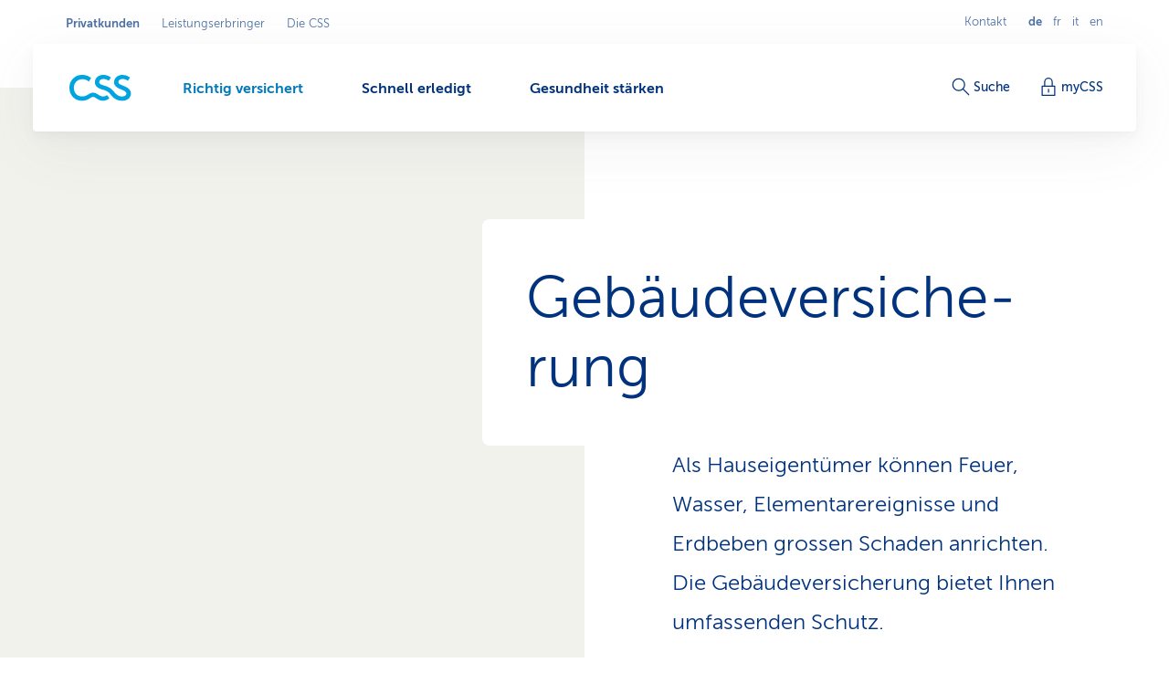

--- FILE ---
content_type: text/html;charset=utf-8
request_url: https://www.css.ch/de/privatkunden/richtig-versichert/weitere-versicherungen/gebaeudeversicherung.html
body_size: 18590
content:








<!doctype html>
<html class="no-js" lang="de">
<head>
    <meta charset="utf-8"/>
    <meta content="ie=edge" http-equiv="x-ua-compatible"/>
    <meta content="width=device-width,initial-scale=1,shrink-to-fit=no,viewport-fit=cover" name="viewport"/>
    <meta content="telephone=no" name="format-detection"/>
    <meta name="p:domain_verify" content="d3333f7603d3e0870bf21e393447df1f"/>

    <title>Gebäudeversicherung der CSS</title>

    
        <meta name="description" content="Für alle Wohn-Eigentümer: Die CSS-Gebäudeversicherung schützt Sie bei Schäden durch Wasser und Feuer sowie bei Elementarereignissen wie z.B. Hagel, Sturm."/>
    

    

    
    <meta name="thumbnail" content="https://cssversicherung.scene7.com/is/image/csskrankenversicherung/frau-blumengiessen-34807?wid=720&amp;fit=constrain,0&amp;resMode=sharp2&amp;noC=4484418895"/>

    <script defer type="text/javascript" src="/.rum/@adobe/helix-rum-js@%5E2/dist/rum-standalone.js"></script>
<meta name="content-page-ref" content="CwoDvhaUOhGZtqc-UFhfqQz-GGOzb1WisuWR-RCGlnNURTu98Yocg5d9vK6mOTz83ZFZQfC25qUlYtxZTbFSPoeVncEfVLUk2924Y8-Olrq7yn5MV92o8fqBYD_LmifvnmuWWl_PiDqTS8zA-qwgPQ"/>
<link rel="canonical" href="https://www.css.ch/de/privatkunden/richtig-versichert/weitere-versicherungen/gebaeudeversicherung.html"/>
    
        
            
                <link rel="alternate" hreflang="x-default" href="https://www.css.ch/de/privatkunden/richtig-versichert/weitere-versicherungen/gebaeudeversicherung.html"/>
            
        
            
                <link rel="alternate" hreflang="de" href="https://www.css.ch/de/privatkunden/richtig-versichert/weitere-versicherungen/gebaeudeversicherung.html"/>
            
        
            
                <link rel="alternate" hreflang="en" href="https://www.css.ch/en/private-customers/properly-insured/additional-insurance/buildings-insurance.html"/>
            
        
            
                <link rel="alternate" hreflang="it" href="https://www.css.ch/it/clienti-privati/ben-assicurati/ulteriori-assicurazioni/assicurazione-stabili.html"/>
            
        
            
                <link rel="alternate" hreflang="fr" href="https://www.css.ch/fr/clients-prives/bien-assure/autres-assurances/assurance-batiments.html"/>
            
        
    
    

    <meta property="og:type" content="website"/>
    <meta property="og:url" content="https://www.css.ch/de/privatkunden/richtig-versichert/weitere-versicherungen/gebaeudeversicherung.html"/>

    
        <meta property="og:title" content="Gebäudeversicherung"/>
        <meta name="twitter:title" content="Gebäudeversicherung"/>
    
    
        <meta property="og:description" content="Für alle Wohn-Eigentümer: Die CSS-Gebäudeversicherung schützt Sie bei Schäden durch Wasser und Feuer sowie bei Elementarereignissen wie z.B. Hagel, Sturm."/>
    
    
        <meta property="og:image" itemprop="image" content="https://cssversicherung.scene7.com/is/image/csskrankenversicherung/frau-blumengiessen-34807:image-2-1?wid=1600&amp;fit=constrain,0&amp;resMode=sharp2&amp;noC=4484418895"/>
        <meta property="og:image:secure_url" itemprop="image" content="https://cssversicherung.scene7.com/is/image/csskrankenversicherung/frau-blumengiessen-34807:image-2-1?wid=1600&amp;fit=constrain,0&amp;resMode=sharp2&amp;noC=4484418895"/>
        <meta property="og:image:width" content="1600"/>
        <meta property="og:image:height" content="800"/>
    
    
        <meta name="twitter:site" content="@CSSVersicherung"/>
    
    
        <meta name="twitter:creator" content="CSS"/>
    
    
        <meta name="twitter:card" content="summary_large_image"/>
    

    <meta name="msapplication-config" content="none"/>
<meta name="msapplication-TileColor" content="#ffffff"/>
<meta name="msapplication-navbutton-color" content="#ffffff"/>


<link rel="icon" href="/favicon.ico" sizes="any"/>
<link rel="icon" href="/favicon.svg" type="image/svg+xml"/>
<link rel="apple-touch-icon" href="/apple-touch-icon.png"/>
<link rel="manifest" href="/manifest.webmanifest"/>

    
    <link rel="preload" href="/etc.clientlibs/css/core/clientlibs/publish/main/resources/fonts/MuseoSans300-webfont.woff2" as="font" type="font/woff2" crossorigin/>

    <link href="/etc.clientlibs/css/core/clientlibs/publish/main/resources/css/style.3a3c6b95d0e5a4132a35.css" rel="stylesheet"/>


    

    <script id="digital-data-script">
    var digitalData = {};
    digitalData.page =
      JSON.parse('{"pageInfo":{"pageId":"dfef80e5-fcd6-47d3-8f94-849209cbb5ea","pageName":"gebaeudeversicherung","pageTitle":"Gebäudeversicherung","language":"de","type":"contentpage","internalReferrer":""},"attributes":{"URLHostname":"www.css.ch","unifiedURL":"https://www.css.ch/de/privatkunden/richtig-versichert/weitere-versicherungen/gebaeudeversicherung.html","URLPath":"/privatkunden/richtig-versichert/weitere-versicherungen/gebaeudeversicherung","application":"css.ch","environment":"prd","URLQueryString":"","URLFragment":"","trackingId":"","campaignId":"","websiteId":"","vanityUrl":""},"category":{"level01":"privatkunden","level02":"richtig-versichert","level03":"weitere-versicherungen","level04":"gebaeudeversicherung","breadcrumbs":["privatkunden","richtig-versichert","weitere-versicherungen","gebaeudeversicherung"]}}');
    </script>
    

    <script>
    digitalData.content = JSON.parse('{"contentInfo":{"article":false}}');
    </script>



    
    

    <script>
        const script = document.createElement('script');
        script.setAttribute('src', "https://assets.adobedtm.com/launch-EN04efbe4f9c334879b2cd039ff0529032.min.js");
        script.setAttribute('async', '');

        document.head.appendChild(script);
        digitalData.launchStatus = 'loading';

        script.onload = () => {
            digitalData.launchStatus = 'loaded';
        }

        script.onerror = () => {
            digitalData.launchStatus = 'failed';
        };
    </script>

    <!-- MutationObserver to detect Adobe Target injected wave elements (AKB-946) -->
    <script>
        const DATA_SIA_AREA_SELECTOR = 'data-sia-area';

        const waveObserver = new MutationObserver((mutations) => {
            const hasNewWaveElements = mutations.some((mutation) =>
                Array.from(mutation.addedNodes).some(
                    (node) =>
                        node instanceof Element &&
                        (node.hasAttribute(DATA_SIA_AREA_SELECTOR) || node.querySelector('[' + DATA_SIA_AREA_SELECTOR + ']'))
                )
            );

            if (hasNewWaveElements && typeof globalThis.loadWave === 'function') {
                globalThis.loadWave();
            }
        });

        document.addEventListener('DOMContentLoaded', () => {
            waveObserver.observe(document.body, { childList: true, subtree: true });
        });
    </script>




    


    
<link rel="preconnect" href="https://cssversicherung.scene7.com"/>
<link rel="preconnect" href="https://s7mbrstream-g1.scene7.com"/>
<link rel="preconnect" href="https://www.google-analytics.com"/>
<link rel="preconnect" href="https://consent.cookiebot.com"/>
<link rel="preconnect" href="https://cssversicherung.tt.omtrdc.net"/>
<link rel="preconnect" href="https://www.googletagmanager.com"/>
<link rel="preconnect" href="https://stats.g.doubleclick.net"/>
<link rel="preconnect" href="https://connect.facebook.net"/>
<link rel="preconnect" href="https://5608808.fls.doubleclick.net"/>
<link rel="preconnect" href="https://www.facebook.com"/>
<link rel="preconnect" href="https://www.google.com"/>
<link rel="preconnect" href="https://www.google.ch"/>
<link rel="preconnect" href="https://smetrics.css.ch"/>
<link rel="preconnect" href="https://adservice.google.com"/>
</head>
<body>

<div id="l-pagewrapper">
    


    <header class="l-header" data-module="header" data-test="header" v-cloak>
        <div class="header-fixed-wrapper">
            <responsive-switch>
                <div class="header-meta-nav">
                    
                    

<template v-slot:supernav>
    
    <div class="c-super-nav header-super-nav">
        <label class="sr-only" for="super-nav">In Geschäftsbereich Privatkunden wechseln.</label>
        <nav class="c-super-nav__nav" id="super-nav" data-test="super-nav">
            <ul class="c-super-nav__list">
                

                    
                    <li class="c-super-nav__item" aria-owns="main-nav-privatkunden">
                        <a class="c-super-nav__link is-active" href="/de/privatkunden.html" data-event-category="User Interaktion" data-event-action="Navigation" data-event-label="Privatkunden" data-test="super-nav-link">
                            <span class="sr-only">Aktiver Geschäftsbereich: Privatkunden</span>
                            Privatkunden
                        </a>
                    </li>
                    
                    
                

                    
                    
                    
                    <li class="c-super-nav__item">
                        <a class="c-super-nav__link" href="/de/leistungserbringer.html" data-event-category="User Interaktion" data-event-action="Navigation" data-event-label="Leistungserbringer" data-test="super-nav-link">
                            Leistungserbringer
                        </a>
                    </li>
                

                    
                    
                    
                    <li class="c-super-nav__item">
                        <a class="c-super-nav__link" href="/de/ueber-css.html" data-event-category="User Interaktion" data-event-action="Navigation" data-event-label="Die CSS" data-test="super-nav-link">
                            Die CSS
                        </a>
                    </li>
                
            </ul>
        </nav>
    </div>


    <!-- If it is a multi campaign page, there is no supernav, but we need an empty div for spacing -->
    
</template>

<template v-slot:metablock>
    
    <div class="c-meta-block header-meta-block" data-test="meta-block">
        
            <a class="c-meta-block__link" href="/de/privatkunden/schnell-erledigt/kontakt.html" data-event-category="User Interaktion" data-event-action="Navigation" data-event-label="Kontakt" data-test="meta-block-link">
                Kontakt
            </a>
        
        <div class="c-lang-nav c-meta-block__lang-nav">
            <h2 class="sr-only">Sprachnavigation</h2>
            <ul class="c-lang-nav__list">
                
                    <li class="c-lang-nav__item is-active" data-test="lang-nav-item">
                        
                            <span lang="de">
                                <abbr class="c-lang-nav__abbr" title="Gebäudeversicherung" aria-label="Gebäudeversicherung" data-test="lang-nav-abbr">
                                    de
                                </abbr>
                                <span class="sr-only">Ausgewählte Sprache: Deutsch</span>
                            </span>
                        
                        
                    </li>
                
                    <li class="c-lang-nav__item " data-test="lang-nav-item">
                        
                        
                            <a class="c-lang-nav__link" href="/fr/clients-prives/bien-assure/autres-assurances/assurance-batiments.html" lang="fr" data-event-category="User Interaktion" data-event-action="Navigation" data-event-label="fr" data-test="lang-nav-link">
                                <abbr class="c-lang-nav__abbr" title="Assurance de bâtiments" aria-label="Assurance de bâtiments" data-test="lang-nav-abbr">
                                    fr
                                </abbr>
                                <span class="sr-only">Changer en français</span>
                            </a>
                        
                    </li>
                
                    <li class="c-lang-nav__item " data-test="lang-nav-item">
                        
                        
                            <a class="c-lang-nav__link" href="/it/clienti-privati/ben-assicurati/ulteriori-assicurazioni/assicurazione-stabili.html" lang="it" data-event-category="User Interaktion" data-event-action="Navigation" data-event-label="it" data-test="lang-nav-link">
                                <abbr class="c-lang-nav__abbr" title="Assicurazione per stabili" aria-label="Assicurazione per stabili" data-test="lang-nav-abbr">
                                    it
                                </abbr>
                                <span class="sr-only">Passa al italiano</span>
                            </a>
                        
                    </li>
                
                    <li class="c-lang-nav__item " data-test="lang-nav-item">
                        
                        
                            <a class="c-lang-nav__link" href="/en/private-customers/properly-insured/additional-insurance/buildings-insurance.html" lang="en" data-event-category="User Interaktion" data-event-action="Navigation" data-event-label="en" data-test="lang-nav-link">
                                <abbr class="c-lang-nav__abbr" title="Buildings Insurance" aria-label="Buildings Insurance" data-test="lang-nav-abbr">
                                    en
                                </abbr>
                                <span class="sr-only">Change to english</span>
                            </a>
                        
                    </li>
                
            </ul>
        </div>
    </div>

</template>

                </div>

                <div class="header-bar">
                    <div class="header-bar-container">
                        
                        


    <div class="header-bar-left">
        <template v-slot:logoicon>
            <div class="c-header-logo header-logo ">
                
    
        <!-- Because single page campagain pages aren't getting bootstrap from VUE.js, two different implementations ar needed -->
        <component :is="'script'" type="application/ld+json" data-search-ignore="yes">
            {"@context":"https://schema.org","@type":"Organization","name":"CSS","url":"https://www.css.ch/de/privatkunden.html","telephone":"0844 277 277","logo":{"@type":"ImageObject","url":"/content/dam/css/de/images/logos-css/css-logo.jpg"}}
        </component>
        
    
    <a class="c-header-logo__link" title="Privatkunden" aria-label="Privatkunden" href="/de/privatkunden.html" data-event-category="User Interaktion" data-event-action="Navigation" data-event-label="Privatkunden" data-test="header-logo">
        
        
            
  <svg xmlns="http://www.w3.org/2000/svg" xml:space="preserve" class="c-header-logo__svg" viewBox="0 0 68 29">
    <g fill="#00A4E0">
      <path d="M36.93 23.69c-2.23 0-4.49-1.46-6.07-2.51a8.54 8.54 0 0 0-4.86-1.7c-1.8.07-3.55.67-5 1.74-1.79 1.09-3.57 2.39-7 2.39-5.83 0-9.15-4-9.15-9.56a8.923 8.923 0 0 1 8.54-9.3c.15-.01.31-.01.46-.01 2.68-.14 5.31.78 7.33 2.55l2.67-3.81c-2.8-2.34-6.35-3.57-10-3.48C6.3-.1.1 5.93 0 13.48v.57c0 8.34 5.71 14.3 14 14.3 2.77-.03 5.47-.84 7.79-2.35 1.33-.85 2.59-1.87 4-1.87s2.14.49 3.92 1.67 4.13 2.55 6.81 2.55c2.67-.02 5.24-1 7.25-2.76l-2.64-3.4a6.403 6.403 0 0 1-4.2 1.5z"/>
      <path d="m60.54 12.51-3-1.25c-2.39-1-3.92-1.66-3.92-3.48s1.7-3.29 4.85-3.29c1.98.05 3.89.75 5.43 2l2.59-3.56A13.41 13.41 0 0 0 58.07 0c-5.22 0-9.15 3.4-9.15 8.1 0 3.81 3.16 5.87 6 7.13l1.78.77c3.93 1.7 5.71 2.34 5.71 4.45 0 1.78-1.66 3.28-4.86 3.28-3.64 0-6.23-2.19-8.5-4.94-3.16-3.64-5.31-5.43-10-6.76-5-1.38-6.4-2.31-6.4-4.25 0-1.79 1.7-3.29 4.86-3.29 1.98.05 3.88.76 5.42 2l2.6-3.56C43.13 1.02 40.16-.01 37.09 0c-5.22 0-9.15 3.4-9.15 8.1 0 5.34 4.9 7.05 9 8.22s6.12 2.35 9 6.24c2.69 3.67 6.99 5.82 11.54 5.79 5.83 0 9.84-3 9.84-8-.06-2.86-1.52-5.61-6.78-7.84z"/>
    </g>
  </svg>

        
    </a>

            </div>
        </template>

        
    <template v-slot:mainnav="slotProps">
        <nav role="navigation" class="c-main-nav header-main-nav">
            <h2 class="sr-only">Menü</h2>

            <ul class="c-main-nav__list" id="main-nav-privatkunden" data-business-area-navigation="privatkunden" @keydown="slotProps.onKeyDown" @focus.capture="slotProps.onFocus">
                
                    <li class="c-main-nav__item" data-header-main-nav-item @mouseenter="slotProps.levelOneMouseenter($event, 0)" @mouseleave="slotProps.levelOneMouseleave($event, 0)" v-bind="slotProps.dynamicBusinessArea[0].item">

                        <a class="c-main-nav__link is-active" href="/de/privatkunden/richtig-versichert.html" aria-label="Richtig versichert" @click="slotProps.levelOneClick($event, 0)" v-bind="slotProps.dynamicBusinessArea[0].link" data-event-category="User Interaktion" data-event-action="Navigation" data-event-label="Richtig versichert">
                            <span class="c-main-nav__link-text">Richtig versichert</span>
                            <span class="sr-only">Aktiver Navigationspfad</span>
                            <i role="presentation" class="c-main-nav__indicator-wrapper">
                                
    <svg data-search-ignore="yes" class="c-icon c-icon-minus c-main-nav__indicator">
        <use href="/etc.clientlibs/css/core/clientlibs/publish/main/resources/images/svg-sprite.svg#sprite-minus"></use>
    </svg>

                                
    <svg data-search-ignore="yes" class="c-icon c-icon-minus c-main-nav__indicator">
        <use href="/etc.clientlibs/css/core/clientlibs/publish/main/resources/images/svg-sprite.svg#sprite-minus"></use>
    </svg>

                            </i>
                        </a>

                        <div class="c-nav-megadropdown c-main-nav__megadropdown " data-header-megadropdown @transitionend="slotProps.onMegadropdownTransitionend($event, 0)" v-bind="slotProps.dynamicBusinessArea[0].megadropdown">

                            <div role="presentation" class="c-nav-megadropdown__inner   c-nav-megadropdown__inner--side-large ">

                                <div class="c-nav-megadropdown__category-wrapper">
                                    <a class="c-nav-megadropdown__category" href="/de/privatkunden/richtig-versichert.html" tabindex="-1" data-lvl-two-group aria-hidden="false" v-bind="slotProps.dynamicBusinessArea[0].megadropdownOverviewLink" data-event-category="User Interaktion" data-event-action="Navigation" data-event-label="Richtig versichert">
                                        
    <svg data-search-ignore="yes" class="c-icon c-icon-arrow-right-circle c-icon--24">
        <use href="/etc.clientlibs/css/core/clientlibs/publish/main/resources/images/svg-sprite.svg#sprite-arrow-right-circle"></use>
    </svg>

                                        Richtig versichert
                                    </a>
                                </div>

                                

                                

                                    

                                    
    <div role="presentation" class="c-megadropdown-panel-main c-nav-megadropdown__main">
        <ul role="presentation" class="c-megadropdown-panel-main__lvl1-list ">
            
                <li role="menuitem" class="c-megadropdown-panel-main__lvl1-item" data-lvl-two-group data-animation-item="1">
                    <a class="c-megadropdown-panel-main__lvl1-link " href="/de/privatkunden/richtig-versichert/krankenkasse.html" tabindex="-1" data-megadropdown-category data-event-category="User Interaktion" data-event-action="Navigation" data-event-label="Krankenkasse "> Krankenkasse 
                        
                    </a>
                    <ul class="c-megadropdown-panel-main__lvl2-list">
                        
                            <li class="c-megadropdown-panel-main__lvl2-item">
                                <a class="c-megadropdown-panel-main__lvl2-link " href="/de/privatkunden/richtig-versichert/krankenkasse/grundversicherung.html" tabindex="-1" data-event-category="User Interaktion" data-event-action="Navigation" data-event-label="Grundversicherung"> Grundversicherung
                                </a>
                                <ul class="c-megadropdown-panel-main__lvl3-list">
                                    
                                        <li class="c-megadropdown-panel-main__lvl3-item">
                                            <a class="c-megadropdown-panel-main__lvl3-link " href="/de/privatkunden/richtig-versichert/krankenkasse/grundversicherung/hausarztmodell.html" tabindex="-1" data-event-category="User Interaktion" data-event-action="Navigation" data-event-label="Hausarzt-Modell">
                                                                            
                                                Hausarzt-Modell
                                            </a>
                                        </li>
                                    
                                        <li class="c-megadropdown-panel-main__lvl3-item">
                                            <a class="c-megadropdown-panel-main__lvl3-link " href="/de/privatkunden/richtig-versichert/krankenkasse/grundversicherung/hmo-modell.html" tabindex="-1" data-event-category="User Interaktion" data-event-action="Navigation" data-event-label="HMO-Modell">
                                                                            
                                                HMO-Modell
                                            </a>
                                        </li>
                                    
                                        <li class="c-megadropdown-panel-main__lvl3-item">
                                            <a class="c-megadropdown-panel-main__lvl3-link " href="/de/privatkunden/richtig-versichert/krankenkasse/grundversicherung/multimed.html" tabindex="-1" data-event-category="User Interaktion" data-event-action="Navigation" data-event-label="Multimed">
                                                                            
                                                Multimed
                                            </a>
                                        </li>
                                    
                                        <li class="c-megadropdown-panel-main__lvl3-item">
                                            <a class="c-megadropdown-panel-main__lvl3-link " href="/de/privatkunden/richtig-versichert/krankenkasse/grundversicherung/telmed.html" tabindex="-1" data-event-category="User Interaktion" data-event-action="Navigation" data-event-label="Telmed">
                                                                            
                                                Telmed
                                            </a>
                                        </li>
                                    
                                </ul>
                            </li>
                        
                            <li class="c-megadropdown-panel-main__lvl2-item">
                                <a class="c-megadropdown-panel-main__lvl2-link " href="/de/privatkunden/richtig-versichert/krankenkasse/zusatzversicherungen.html" tabindex="-1" data-event-category="User Interaktion" data-event-action="Navigation" data-event-label="Zusatzversicherung"> Zusatzversicherung
                                </a>
                                <ul class="c-megadropdown-panel-main__lvl3-list">
                                    
                                        <li class="c-megadropdown-panel-main__lvl3-item">
                                            <a class="c-megadropdown-panel-main__lvl3-link " href="/de/privatkunden/richtig-versichert/krankenkasse/zusatzversicherungen/ambulantversicherung.html" tabindex="-1" data-event-category="User Interaktion" data-event-action="Navigation" data-event-label="Ambulant-Versicherung">
                                                                            
                                                Ambulant-Versicherung
                                            </a>
                                        </li>
                                    
                                        <li class="c-megadropdown-panel-main__lvl3-item">
                                            <a class="c-megadropdown-panel-main__lvl3-link " href="/de/privatkunden/richtig-versichert/krankenkasse/zusatzversicherungen/spitalversicherung.html" tabindex="-1" data-event-category="User Interaktion" data-event-action="Navigation" data-event-label="Spitalversicherung">
                                                                            
                                                Spitalversicherung
                                            </a>
                                        </li>
                                    
                                        <li class="c-megadropdown-panel-main__lvl3-item">
                                            <a class="c-megadropdown-panel-main__lvl3-link " href="/de/privatkunden/richtig-versichert/krankenkasse/zusatzversicherungen/alternativversicherung.html" tabindex="-1" data-event-category="User Interaktion" data-event-action="Navigation" data-event-label="Alternativ-Versicherung">
                                                                            
                                                Alternativ-Versicherung
                                            </a>
                                        </li>
                                    
                                        <li class="c-megadropdown-panel-main__lvl3-item">
                                            <a class="c-megadropdown-panel-main__lvl3-link " href="/de/privatkunden/richtig-versichert/krankenkasse/zusatzversicherungen/zahnversicherung.html" tabindex="-1" data-event-category="User Interaktion" data-event-action="Navigation" data-event-label="Zahnversicherung">
                                                                            
                                                Zahnversicherung
                                            </a>
                                        </li>
                                    
                                </ul>
                            </li>
                        
                    </ul>
                </li>
            
                <li role="menuitem" class="c-megadropdown-panel-main__lvl1-item" data-lvl-two-group data-animation-item="2">
                    <a class="c-megadropdown-panel-main__lvl1-link " href="/de/privatkunden/richtig-versichert/weitere-versicherungen.html" tabindex="-1" data-megadropdown-category data-event-category="User Interaktion" data-event-action="Navigation" data-event-label="Weitere Versicherungen"> Weitere Versicherungen
                        
                    </a>
                    <ul class="c-megadropdown-panel-main__lvl2-list">
                        
                            <li class="c-megadropdown-panel-main__lvl2-item">
                                <a class="c-megadropdown-panel-main__lvl2-link " href="/de/privatkunden/richtig-versichert/weitere-versicherungen/reiseversicherung.html" tabindex="-1" data-event-category="User Interaktion" data-event-action="Navigation" data-event-label="Reiseversicherung"> Reiseversicherung
                                </a>
                                
                            </li>
                        
                            <li class="c-megadropdown-panel-main__lvl2-item">
                                <a class="c-megadropdown-panel-main__lvl2-link " href="/de/privatkunden/richtig-versichert/weitere-versicherungen/haftpflichtversicherung.html" tabindex="-1" data-event-category="User Interaktion" data-event-action="Navigation" data-event-label="Haftpflichtversicherung"> Haftpflichtversicherung
                                </a>
                                
                            </li>
                        
                            <li class="c-megadropdown-panel-main__lvl2-item">
                                <a class="c-megadropdown-panel-main__lvl2-link " href="/de/privatkunden/richtig-versichert/weitere-versicherungen/hausratversicherung.html" tabindex="-1" data-event-category="User Interaktion" data-event-action="Navigation" data-event-label="Hausratversicherung"> Hausratversicherung
                                </a>
                                
                            </li>
                        
                            <li class="c-megadropdown-panel-main__lvl2-item">
                                <a class="c-megadropdown-panel-main__lvl2-link is-active" href="/de/privatkunden/richtig-versichert/weitere-versicherungen/gebaeudeversicherung.html" tabindex="-1" data-event-category="User Interaktion" data-event-action="Navigation" data-event-label="Gebäudeversicherung"> Gebäudeversicherung
                                </a>
                                
                            </li>
                        
                            <li class="c-megadropdown-panel-main__lvl2-item">
                                <a class="c-megadropdown-panel-main__lvl2-link " href="/de/privatkunden/richtig-versichert/weitere-versicherungen/rechtsschutzversicherung.html" tabindex="-1" data-event-category="User Interaktion" data-event-action="Navigation" data-event-label="Rechtsschutzversicherung"> Rechtsschutzversicherung
                                </a>
                                
                            </li>
                        
                            <li class="c-megadropdown-panel-main__lvl2-item">
                                <a class="c-megadropdown-panel-main__lvl2-link " href="/de/privatkunden/richtig-versichert/weitere-versicherungen/uti-kti.html" tabindex="-1" data-event-category="User Interaktion" data-event-action="Navigation" data-event-label="Versicherung bei Tod oder Invalidität"> Versicherung bei Tod oder Invalidität
                                </a>
                                
                            </li>
                        
                            <li class="c-megadropdown-panel-main__lvl2-item">
                                <a class="c-megadropdown-panel-main__lvl2-link " href="/de/privatkunden/richtig-versichert/weitere-versicherungen/auslandschweizer-ihp.html" tabindex="-1" data-event-category="User Interaktion" data-event-action="Navigation" data-event-label="Internationaler Versicherungsschutz"> Internationaler Versicherungsschutz
                                </a>
                                
                            </li>
                        
                    </ul>
                </li>
            
        </ul>
    </div>


                                    

                                    
                                        
    <div role="presentation" class="c-megadropdown-panel-side c-nav-megadropdown__side">
        <ul role="presentation" class="c-megadropdown-panel-side__list">
            
                <li role="menuitem" class="c-megadropdown-panel-side__category" data-lvl-two-group data-animation-item="3">
                    <a class="c-megadropdown-panel-side__category-title " href="/de/privatkunden/richtig-versichert/krankenkasse/sparen-optimieren.html" tabindex="-1" data-event-category="User Interaktion" data-event-action="Navigation" data-event-label="Sparen &amp; optimieren">
                        Sparen &amp; optimieren
                        
                    </a>
                    <ul class="c-megadropdown-panel-side__list">
                        
                            <li class="c-megadropdown-panel-side__item">
                                <a class="c-megadropdown-panel-side__link " href="/de/privatkunden/richtig-versichert/krankenkasse/sparen-optimieren/enjoy365.html" tabindex="-1" data-event-category="User Interaktion" data-event-action="Navigation" data-event-label="Gesundheits-Shop enjoy365">
                                    
    <svg data-search-ignore="yes" class="c-icon c-icon-special-price c-megadropdown-panel-side__link-icon">
        <use href="/etc.clientlibs/css/core/clientlibs/publish/main/resources/images/svg-sprite.svg#sprite-special-price"></use>
    </svg>

                                    <span class="c-megadropdown-panel-side__link-text">Gesundheits-Shop enjoy365</span>
                                    
                                </a>
                            </li>
                        
                            <li class="c-megadropdown-panel-side__item">
                                <a class="c-megadropdown-panel-side__link " href="/de/privatkunden/richtig-versichert/krankenkasse/sparen-optimieren/coin.html" tabindex="-1" data-event-category="User Interaktion" data-event-action="Navigation" data-event-label="CSS Coin">
                                    
    <svg data-search-ignore="yes" class="c-icon c-icon-coins c-megadropdown-panel-side__link-icon">
        <use href="/etc.clientlibs/css/core/clientlibs/publish/main/resources/images/svg-sprite.svg#sprite-coins"></use>
    </svg>

                                    <span class="c-megadropdown-panel-side__link-text">CSS Coin für gesunde Einkäufe</span>
                                    
                                </a>
                            </li>
                        
                            <li class="c-megadropdown-panel-side__item">
                                <a class="c-megadropdown-panel-side__link " href="/de/privatkunden/richtig-versichert/krankenkasse/sparen-optimieren/rahmenvertrag-krankenzusatzversicherung.html" tabindex="-1" data-event-category="User Interaktion" data-event-action="Navigation" data-event-label="Rabatte dank Arbeitgeber, Verband, Verein">
                                    
    <svg data-search-ignore="yes" class="c-icon c-icon-conference c-megadropdown-panel-side__link-icon">
        <use href="/etc.clientlibs/css/core/clientlibs/publish/main/resources/images/svg-sprite.svg#sprite-conference"></use>
    </svg>

                                    <span class="c-megadropdown-panel-side__link-text">Rabatte dank Arbeitgeber / Verein</span>
                                    
                                </a>
                            </li>
                        
                    </ul>
                </li>

            
                <li role="menuitem" class="c-megadropdown-panel-side__category" data-lvl-two-group data-animation-item="4">
                    <a class="c-megadropdown-panel-side__category-title " href="/de/privatkunden/richtig-versichert/gut-zu-wissen.html" tabindex="-1" data-event-category="User Interaktion" data-event-action="Navigation" data-event-label="Gut zu wissen">
                        Gut zu wissen
                        
                    </a>
                    <ul class="c-megadropdown-panel-side__list">
                        
                            <li class="c-megadropdown-panel-side__item">
                                <a class="c-megadropdown-panel-side__link " href="/de/privatkunden/richtig-versichert/gut-zu-wissen/versicherungstipps.html" tabindex="-1" data-event-category="User Interaktion" data-event-action="Navigation" data-event-label="Versicherungstipps">
                                    
    <svg data-search-ignore="yes" class="c-icon c-icon-bulb c-megadropdown-panel-side__link-icon">
        <use href="/etc.clientlibs/css/core/clientlibs/publish/main/resources/images/svg-sprite.svg#sprite-bulb"></use>
    </svg>

                                    <span class="c-megadropdown-panel-side__link-text">Versicherungstipps</span>
                                    
                                </a>
                            </li>
                        
                            <li class="c-megadropdown-panel-side__item">
                                <a class="c-megadropdown-panel-side__link " href="/de/privatkunden/richtig-versichert/gut-zu-wissen/rechnung-zahlung.html" tabindex="-1" data-event-category="User Interaktion" data-event-action="Navigation" data-event-label="Rechnung &amp; Zahlung">
                                    
    <svg data-search-ignore="yes" class="c-icon c-icon-coins c-megadropdown-panel-side__link-icon">
        <use href="/etc.clientlibs/css/core/clientlibs/publish/main/resources/images/svg-sprite.svg#sprite-coins"></use>
    </svg>

                                    <span class="c-megadropdown-panel-side__link-text">Rechnung &amp; Zahlung</span>
                                    
                                </a>
                            </li>
                        
                            <li class="c-megadropdown-panel-side__item">
                                <a class="c-megadropdown-panel-side__link " href="/de/privatkunden/richtig-versichert/gut-zu-wissen/vertrag-abschluss.html" tabindex="-1" data-event-category="User Interaktion" data-event-action="Navigation" data-event-label="Vertrag &amp; Police">
                                    
    <svg data-search-ignore="yes" class="c-icon c-icon-certificate c-megadropdown-panel-side__link-icon">
        <use href="/etc.clientlibs/css/core/clientlibs/publish/main/resources/images/svg-sprite.svg#sprite-certificate"></use>
    </svg>

                                    <span class="c-megadropdown-panel-side__link-text">Vertrag &amp; Police</span>
                                    
                                </a>
                            </li>
                        
                    </ul>
                </li>

            
        </ul>
    </div>


                                        
                                    
                                

                                <button @click="slotProps.onCloseClick" class="c-nav-megadropdown__closer" type="button" tabindex="-1" data-lvl-two-group v-bind="slotProps.dynamicBusinessArea[0].megadropdownCloseLink">
                                    
    <svg data-search-ignore="yes" class="c-icon c-icon-close c-nav-megadropdown__closer-icon">
        <use href="/etc.clientlibs/css/core/clientlibs/publish/main/resources/images/svg-sprite.svg#sprite-close"></use>
    </svg>

                                    <span class="sr-only">Geöffnetes Menü &#39;Richtig versichert&#39; schliessen</span>
                                </button>
                            </div>
                        </div>
                    </li>
                
                    <li class="c-main-nav__item" data-header-main-nav-item @mouseenter="slotProps.levelOneMouseenter($event, 1)" @mouseleave="slotProps.levelOneMouseleave($event, 1)" v-bind="slotProps.dynamicBusinessArea[1].item">

                        <a class="c-main-nav__link " href="/de/privatkunden/schnell-erledigt.html" aria-label="Schnell erledigt" @click="slotProps.levelOneClick($event, 1)" v-bind="slotProps.dynamicBusinessArea[1].link" data-event-category="User Interaktion" data-event-action="Navigation" data-event-label="Schnell erledigt">
                            <span class="c-main-nav__link-text">Schnell erledigt</span>
                            
                            <i role="presentation" class="c-main-nav__indicator-wrapper">
                                
    <svg data-search-ignore="yes" class="c-icon c-icon-minus c-main-nav__indicator">
        <use href="/etc.clientlibs/css/core/clientlibs/publish/main/resources/images/svg-sprite.svg#sprite-minus"></use>
    </svg>

                                
    <svg data-search-ignore="yes" class="c-icon c-icon-minus c-main-nav__indicator">
        <use href="/etc.clientlibs/css/core/clientlibs/publish/main/resources/images/svg-sprite.svg#sprite-minus"></use>
    </svg>

                            </i>
                        </a>

                        <div class="c-nav-megadropdown c-main-nav__megadropdown " data-header-megadropdown @transitionend="slotProps.onMegadropdownTransitionend($event, 1)" v-bind="slotProps.dynamicBusinessArea[1].megadropdown">

                            <div role="presentation" class="c-nav-megadropdown__inner   c-nav-megadropdown__inner--side-large ">

                                <div class="c-nav-megadropdown__category-wrapper">
                                    <a class="c-nav-megadropdown__category" href="/de/privatkunden/schnell-erledigt.html" tabindex="-1" data-lvl-two-group aria-hidden="true" v-bind="slotProps.dynamicBusinessArea[1].megadropdownOverviewLink" data-event-category="User Interaktion" data-event-action="Navigation" data-event-label="Schnell erledigt">
                                        
    <svg data-search-ignore="yes" class="c-icon c-icon-arrow-right-circle c-icon--24">
        <use href="/etc.clientlibs/css/core/clientlibs/publish/main/resources/images/svg-sprite.svg#sprite-arrow-right-circle"></use>
    </svg>

                                        Schnell erledigt
                                    </a>
                                </div>

                                

                                

                                    

                                    
    <div role="presentation" class="c-megadropdown-panel-main c-nav-megadropdown__main">
        <ul role="presentation" class="c-megadropdown-panel-main__lvl1-list ">
            
                <li role="menuitem" class="c-megadropdown-panel-main__lvl1-item" data-lvl-two-group data-animation-item="1">
                    <a class="c-megadropdown-panel-main__lvl1-link " href="/de/privatkunden/schnell-erledigt/selber-erledigen.html" tabindex="-1" data-megadropdown-category data-event-category="User Interaktion" data-event-action="Navigation" data-event-label="Selber erledigen"> Selber erledigen
                        
                    </a>
                    <ul class="c-megadropdown-panel-main__lvl2-list">
                        
                            <li class="c-megadropdown-panel-main__lvl2-item">
                                <a class="c-megadropdown-panel-main__lvl2-link " href="/de/privatkunden/schnell-erledigt/selber-erledigen/melden.html" tabindex="-1" data-event-category="User Interaktion" data-event-action="Navigation" data-event-label="Etwas melden"> Etwas melden
                                </a>
                                <ul class="c-megadropdown-panel-main__lvl3-list">
                                    
                                        <li class="c-megadropdown-panel-main__lvl3-item">
                                            <a class="c-megadropdown-panel-main__lvl3-link " href="/de/privatkunden/schnell-erledigt/selber-erledigen/melden/adressaenderung.html" tabindex="-1" data-event-category="User Interaktion" data-event-action="Navigation" data-event-label="Adresse ändern">
                                                                            
                                                Adresse ändern
                                            </a>
                                        </li>
                                    
                                        <li class="c-megadropdown-panel-main__lvl3-item">
                                            <a class="c-megadropdown-panel-main__lvl3-link " href="/de/privatkunden/schnell-erledigt/selber-erledigen/melden/unfall.html" tabindex="-1" data-event-category="User Interaktion" data-event-action="Navigation" data-event-label="Unfall melden">
                                                                            
                                                Unfall melden
                                            </a>
                                        </li>
                                    
                                        <li class="c-megadropdown-panel-main__lvl3-item">
                                            <a class="c-megadropdown-panel-main__lvl3-link " href="/de/privatkunden/schnell-erledigt/selber-erledigen/melden/rechnung-einreichen.html" tabindex="-1" data-event-category="User Interaktion" data-event-action="Navigation" data-event-label="Rechnung einreichen">
                                                                            
                                                Rechnung einreichen
                                            </a>
                                        </li>
                                    
                                </ul>
                            </li>
                        
                            <li class="c-megadropdown-panel-main__lvl2-item">
                                <a class="c-megadropdown-panel-main__lvl2-link " href="/de/privatkunden/schnell-erledigt/selber-erledigen/versicherung-anpassen.html" tabindex="-1" data-event-category="User Interaktion" data-event-action="Navigation" data-event-label="Versicherung anpassen"> Versicherung anpassen
                                </a>
                                <ul class="c-megadropdown-panel-main__lvl3-list">
                                    
                                        <li class="c-megadropdown-panel-main__lvl3-item">
                                            <a class="c-megadropdown-panel-main__lvl3-link " href="/de/privatkunden/schnell-erledigt/selber-erledigen/versicherung-anpassen/franchise-aendern.html" tabindex="-1" data-event-category="User Interaktion" data-event-action="Navigation" data-event-label="Franchise ändern">
                                                                            
                                                Franchise ändern
                                            </a>
                                        </li>
                                    
                                        <li class="c-megadropdown-panel-main__lvl3-item">
                                            <a class="c-megadropdown-panel-main__lvl3-link " href="/de/privatkunden/schnell-erledigt/selber-erledigen/versicherung-anpassen/versicherungsmodell-wechseln.html" tabindex="-1" data-event-category="User Interaktion" data-event-action="Navigation" data-event-label="Modell wechseln">
                                                                            
                                                Modell wechseln
                                            </a>
                                        </li>
                                    
                                        <li class="c-megadropdown-panel-main__lvl3-item">
                                            <a class="c-megadropdown-panel-main__lvl3-link " href="/de/privatkunden/schnell-erledigt/selber-erledigen/versicherung-anpassen/arzt-wechseln.html" tabindex="-1" data-event-category="User Interaktion" data-event-action="Navigation" data-event-label="Hausarzt wechseln">
                                                                            
                                                Hausarzt wechseln
                                            </a>
                                        </li>
                                    
                                </ul>
                            </li>
                        
                            <li class="c-megadropdown-panel-main__lvl2-item">
                                <a class="c-megadropdown-panel-main__lvl2-link " href="/de/privatkunden/schnell-erledigt/selber-erledigen/bestellen.html" tabindex="-1" data-event-category="User Interaktion" data-event-action="Navigation" data-event-label="Bestellung &amp; Download"> Bestellung &amp; Download
                                </a>
                                
                            </li>
                        
                    </ul>
                </li>
            
                <li role="menuitem" class="c-megadropdown-panel-main__lvl1-item" data-lvl-two-group data-animation-item="2">
                    <a class="c-megadropdown-panel-main__lvl1-link " href="/de/privatkunden/schnell-erledigt/hilfe-erhalten.html" tabindex="-1" data-megadropdown-category data-event-category="User Interaktion" data-event-action="Navigation" data-event-label="Hilfe erhalten"> Hilfe erhalten
                        
                    </a>
                    <ul class="c-megadropdown-panel-main__lvl2-list">
                        
                            <li class="c-megadropdown-panel-main__lvl2-item">
                                <a class="c-megadropdown-panel-main__lvl2-link " href="/de/privatkunden/schnell-erledigt/hilfe-erhalten/leistungscheck.html" tabindex="-1" data-event-category="User Interaktion" data-event-action="Navigation" data-event-label="Was zahlt die CSS?"> Was zahlt die CSS?
                                </a>
                                
                            </li>
                        
                            <li class="c-megadropdown-panel-main__lvl2-item">
                                <a class="c-megadropdown-panel-main__lvl2-link " href="/de/privatkunden/schnell-erledigt/hilfe-erhalten/frage-leistungen.html" tabindex="-1" data-event-category="User Interaktion" data-event-action="Navigation" data-event-label="Frage zu Leistungen"> Frage zu Leistungen
                                </a>
                                
                            </li>
                        
                            <li class="c-megadropdown-panel-main__lvl2-item">
                                <a class="c-megadropdown-panel-main__lvl2-link " href="/de/privatkunden/schnell-erledigt/hilfe-erhalten/frage-rechnung.html" tabindex="-1" data-event-category="User Interaktion" data-event-action="Navigation" data-event-label="Frage zur Rechnung"> Frage zur Rechnung
                                </a>
                                
                            </li>
                        
                            <li class="c-megadropdown-panel-main__lvl2-item">
                                <a class="c-megadropdown-panel-main__lvl2-link " href="/de/privatkunden/schnell-erledigt/hilfe-erhalten/allgemeine-frage.html" tabindex="-1" data-event-category="User Interaktion" data-event-action="Navigation" data-event-label="Allgemeine Frage"> Allgemeine Frage
                                </a>
                                
                            </li>
                        
                            <li class="c-megadropdown-panel-main__lvl2-item">
                                <a class="c-megadropdown-panel-main__lvl2-link " href="/de/privatkunden/schnell-erledigt/hilfe-erhalten/medizinische-beratung.html" tabindex="-1" data-event-category="User Interaktion" data-event-action="Navigation" data-event-label="Medizinische Hilfe"> Medizinische Hilfe
                                </a>
                                <ul class="c-megadropdown-panel-main__lvl3-list">
                                    
                                        <li class="c-megadropdown-panel-main__lvl3-item">
                                            <a class="c-megadropdown-panel-main__lvl3-link " href="/de/privatkunden/schnell-erledigt/hilfe-erhalten/medizinische-beratung/arztsuche.html" tabindex="-1" data-event-category="User Interaktion" data-event-action="Navigation" data-event-label="Arzt-Suche &amp; Spitallisten">
                                                                            
                                                Arzt-Suche &amp; Spitallisten
                                            </a>
                                        </li>
                                    
                                </ul>
                            </li>
                        
                            <li class="c-megadropdown-panel-main__lvl2-item">
                                <a class="c-megadropdown-panel-main__lvl2-link " href="/de/privatkunden/schnell-erledigt/hilfe-erhalten/beraten.html" tabindex="-1" data-event-category="User Interaktion" data-event-action="Navigation" data-event-label="Versicherungs-Beratung"> Versicherungs-Beratung
                                </a>
                                
                            </li>
                        
                    </ul>
                </li>
            
        </ul>
    </div>


                                    

                                    
                                        
    <div role="presentation" class="c-megadropdown-panel-side c-nav-megadropdown__side">
        <ul role="presentation" class="c-megadropdown-panel-side__list">
            
                <li role="menuitem" class="c-megadropdown-panel-side__category" data-lvl-two-group data-animation-item="3">
                    
                    <ul class="c-megadropdown-panel-side__list">
                        
                            <li class="c-megadropdown-panel-side__item">
                                <a class="c-megadropdown-panel-side__link " href="/de/privatkunden/schnell-erledigt/mycss-kundenportal.html" tabindex="-1" data-event-category="User Interaktion" data-event-action="Navigation" data-event-label="myCSS Kundenportal">
                                    
    <svg data-search-ignore="yes" class="c-icon c-icon-pro-laptop c-megadropdown-panel-side__link-icon">
        <use href="/etc.clientlibs/css/core/clientlibs/publish/main/resources/images/svg-sprite.svg#sprite-pro-laptop"></use>
    </svg>

                                    <span class="c-megadropdown-panel-side__link-text">myCSS Kundenportal</span>
                                    
                                </a>
                            </li>
                        
                            <li class="c-megadropdown-panel-side__item">
                                <a class="c-megadropdown-panel-side__link " href="/de/privatkunden/schnell-erledigt/mycss-kundenportal/mycss-app.html" tabindex="-1" data-event-category="User Interaktion" data-event-action="Navigation" data-event-label="myCSS-App">
                                    
    <svg data-search-ignore="yes" class="c-icon c-icon-iphone c-megadropdown-panel-side__link-icon">
        <use href="/etc.clientlibs/css/core/clientlibs/publish/main/resources/images/svg-sprite.svg#sprite-iphone"></use>
    </svg>

                                    <span class="c-megadropdown-panel-side__link-text">myCSS-App</span>
                                    
                                </a>
                            </li>
                        
                            <li class="c-megadropdown-panel-side__item">
                                <a class="c-megadropdown-panel-side__link " href="/de/privatkunden/schnell-erledigt/hilfe-erhalten/beraten/agentur-suchen.html" tabindex="-1" data-event-category="User Interaktion" data-event-action="Navigation" data-event-label="Agentur in Ihrer Nähe">
                                    
    <svg data-search-ignore="yes" class="c-icon c-icon-map-location c-megadropdown-panel-side__link-icon">
        <use href="/etc.clientlibs/css/core/clientlibs/publish/main/resources/images/svg-sprite.svg#sprite-map-location"></use>
    </svg>

                                    <span class="c-megadropdown-panel-side__link-text">Agentur in Ihrer Nähe</span>
                                    
                                </a>
                            </li>
                        
                    </ul>
                </li>

            
                <li role="menuitem" class="c-megadropdown-panel-side__category" data-lvl-two-group data-animation-item="4">
                    <a class="c-megadropdown-panel-side__category-title " href="/de/privatkunden/schnell-erledigt/vorteile.html" tabindex="-1" data-event-category="User Interaktion" data-event-action="Navigation" data-event-label="Von Vorteilen profitieren">
                        Von Vorteilen profitieren
                        
                    </a>
                    <ul class="c-megadropdown-panel-side__list">
                        
                            <li class="c-megadropdown-panel-side__item">
                                <a class="c-megadropdown-panel-side__link " href="/de/privatkunden/schnell-erledigt/vorteile/weiterempfehlung.html" tabindex="-1" data-event-category="User Interaktion" data-event-action="Navigation" data-event-label="CSS weiterempfehlen">
                                    
    <svg data-search-ignore="yes" class="c-icon c-icon-like c-megadropdown-panel-side__link-icon">
        <use href="/etc.clientlibs/css/core/clientlibs/publish/main/resources/images/svg-sprite.svg#sprite-like"></use>
    </svg>

                                    <span class="c-megadropdown-panel-side__link-text">CSS weiterempfehlen</span>
                                    
                                </a>
                            </li>
                        
                            <li class="c-megadropdown-panel-side__item">
                                <a class="c-megadropdown-panel-side__link " href="/de/privatkunden/schnell-erledigt/vorteile/mitglied-css-verein.html" tabindex="-1" data-event-category="User Interaktion" data-event-action="Navigation" data-event-label="Mitglied CSS Verein">
                                    
    <svg data-search-ignore="yes" class="c-icon c-icon-handshake c-megadropdown-panel-side__link-icon">
        <use href="/etc.clientlibs/css/core/clientlibs/publish/main/resources/images/svg-sprite.svg#sprite-handshake"></use>
    </svg>

                                    <span class="c-megadropdown-panel-side__link-text">Mitglied CSS Verein</span>
                                    
                                </a>
                            </li>
                        
                    </ul>
                </li>

            
        </ul>
    </div>


                                        
                                    
                                

                                <button @click="slotProps.onCloseClick" class="c-nav-megadropdown__closer" type="button" tabindex="-1" data-lvl-two-group v-bind="slotProps.dynamicBusinessArea[1].megadropdownCloseLink">
                                    
    <svg data-search-ignore="yes" class="c-icon c-icon-close c-nav-megadropdown__closer-icon">
        <use href="/etc.clientlibs/css/core/clientlibs/publish/main/resources/images/svg-sprite.svg#sprite-close"></use>
    </svg>

                                    <span class="sr-only">Geöffnetes Menü &#39;Schnell erledigt&#39; schliessen</span>
                                </button>
                            </div>
                        </div>
                    </li>
                
                    <li class="c-main-nav__item" data-header-main-nav-item @mouseenter="slotProps.levelOneMouseenter($event, 2)" @mouseleave="slotProps.levelOneMouseleave($event, 2)" v-bind="slotProps.dynamicBusinessArea[2].item">

                        <a class="c-main-nav__link " href="/de/privatkunden/meine-gesundheit.html" aria-label="Gesundheit stärken" @click="slotProps.levelOneClick($event, 2)" v-bind="slotProps.dynamicBusinessArea[2].link" data-event-category="User Interaktion" data-event-action="Navigation" data-event-label="Gesundheit stärken">
                            <span class="c-main-nav__link-text">Gesundheit stärken</span>
                            
                            <i role="presentation" class="c-main-nav__indicator-wrapper">
                                
    <svg data-search-ignore="yes" class="c-icon c-icon-minus c-main-nav__indicator">
        <use href="/etc.clientlibs/css/core/clientlibs/publish/main/resources/images/svg-sprite.svg#sprite-minus"></use>
    </svg>

                                
    <svg data-search-ignore="yes" class="c-icon c-icon-minus c-main-nav__indicator">
        <use href="/etc.clientlibs/css/core/clientlibs/publish/main/resources/images/svg-sprite.svg#sprite-minus"></use>
    </svg>

                            </i>
                        </a>

                        <div class="c-nav-megadropdown c-main-nav__megadropdown " data-header-megadropdown @transitionend="slotProps.onMegadropdownTransitionend($event, 2)" v-bind="slotProps.dynamicBusinessArea[2].megadropdown">

                            <div role="presentation" class="c-nav-megadropdown__inner  c-nav-megadropdown__inner--side-small  ">

                                <div class="c-nav-megadropdown__category-wrapper">
                                    <a class="c-nav-megadropdown__category" href="/de/privatkunden/meine-gesundheit.html" tabindex="-1" data-lvl-two-group aria-hidden="true" v-bind="slotProps.dynamicBusinessArea[2].megadropdownOverviewLink" data-event-category="User Interaktion" data-event-action="Navigation" data-event-label="Gesundheit stärken">
                                        
    <svg data-search-ignore="yes" class="c-icon c-icon-arrow-right-circle c-icon--24">
        <use href="/etc.clientlibs/css/core/clientlibs/publish/main/resources/images/svg-sprite.svg#sprite-arrow-right-circle"></use>
    </svg>

                                        Gesundheit stärken
                                    </a>
                                </div>

                                

                                

                                    
                                        
    <div role="presentation" class="c-megadropdown-panel-side c-nav-megadropdown__side">
        <ul role="presentation" class="c-megadropdown-panel-side__list">
            
                <li role="menuitem" class="c-megadropdown-panel-side__category" data-lvl-two-group data-animation-item="1">
                    
                    <ul class="c-megadropdown-panel-side__list">
                        
                            <li class="c-megadropdown-panel-side__item">
                                <a class="c-megadropdown-panel-side__link " href="/de/privatkunden/meine-gesundheit/gesundheit-foerdern.html" tabindex="-1" data-event-category="User Interaktion" data-event-action="Navigation" data-event-label="Gesundheit fördern">
                                    
    <svg data-search-ignore="yes" class="c-icon c-icon-money-box c-megadropdown-panel-side__link-icon">
        <use href="/etc.clientlibs/css/core/clientlibs/publish/main/resources/images/svg-sprite.svg#sprite-money-box"></use>
    </svg>

                                    <span class="c-megadropdown-panel-side__link-text">Gesundheits&shy;­förderung</span>
                                    
                                </a>
                            </li>
                        
                            <li class="c-megadropdown-panel-side__item">
                                <a class="c-megadropdown-panel-side__link " href="/de/privatkunden/meine-gesundheit/beratung.html" tabindex="-1" data-event-category="User Interaktion" data-event-action="Navigation" data-event-label="Gesundheits-Beratung">
                                    
    <svg data-search-ignore="yes" class="c-icon c-icon-physician c-megadropdown-panel-side__link-icon">
        <use href="/etc.clientlibs/css/core/clientlibs/publish/main/resources/images/svg-sprite.svg#sprite-physician"></use>
    </svg>

                                    <span class="c-megadropdown-panel-side__link-text">Gesundheits-Beratung</span>
                                    
                                </a>
                            </li>
                        
                            <li class="c-megadropdown-panel-side__item">
                                <a class="c-megadropdown-panel-side__link " href="/de/privatkunden/meine-gesundheit/ernaehrung.html" tabindex="-1" data-event-category="User Interaktion" data-event-action="Navigation" data-event-label="Ernährung">
                                    
    <svg data-search-ignore="yes" class="c-icon c-icon-dinner c-megadropdown-panel-side__link-icon">
        <use href="/etc.clientlibs/css/core/clientlibs/publish/main/resources/images/svg-sprite.svg#sprite-dinner"></use>
    </svg>

                                    <span class="c-megadropdown-panel-side__link-text">Ernährung</span>
                                    
                                </a>
                            </li>
                        
                            <li class="c-megadropdown-panel-side__item">
                                <a class="c-megadropdown-panel-side__link " href="/de/privatkunden/meine-gesundheit/bewegung.html" tabindex="-1" data-event-category="User Interaktion" data-event-action="Navigation" data-event-label="Bewegung">
                                    
    <svg data-search-ignore="yes" class="c-icon c-icon-dumbbell c-megadropdown-panel-side__link-icon">
        <use href="/etc.clientlibs/css/core/clientlibs/publish/main/resources/images/svg-sprite.svg#sprite-dumbbell"></use>
    </svg>

                                    <span class="c-megadropdown-panel-side__link-text">Bewegung</span>
                                    
                                </a>
                            </li>
                        
                            <li class="c-megadropdown-panel-side__item">
                                <a class="c-megadropdown-panel-side__link " href="/de/privatkunden/meine-gesundheit/psyche.html" tabindex="-1" data-event-category="User Interaktion" data-event-action="Navigation" data-event-label="Psyche">
                                    
    <svg data-search-ignore="yes" class="c-icon c-icon-happy c-megadropdown-panel-side__link-icon">
        <use href="/etc.clientlibs/css/core/clientlibs/publish/main/resources/images/svg-sprite.svg#sprite-happy"></use>
    </svg>

                                    <span class="c-megadropdown-panel-side__link-text">Psyche</span>
                                    
                                </a>
                            </li>
                        
                            <li class="c-megadropdown-panel-side__item">
                                <a class="c-megadropdown-panel-side__link " href="/de/privatkunden/meine-gesundheit/koerper.html" tabindex="-1" data-event-category="User Interaktion" data-event-action="Navigation" data-event-label="Körper">
                                    
    <svg data-search-ignore="yes" class="c-icon c-icon-heartbeat c-megadropdown-panel-side__link-icon">
        <use href="/etc.clientlibs/css/core/clientlibs/publish/main/resources/images/svg-sprite.svg#sprite-heartbeat"></use>
    </svg>

                                    <span class="c-megadropdown-panel-side__link-text">Körper</span>
                                    
                                </a>
                            </li>
                        
                            <li class="c-megadropdown-panel-side__item">
                                <a class="c-megadropdown-panel-side__link " href="/de/privatkunden/meine-gesundheit/familie.html" tabindex="-1" data-event-category="User Interaktion" data-event-action="Navigation" data-event-label="Familie">
                                    
    <svg data-search-ignore="yes" class="c-icon c-icon-healthcare c-megadropdown-panel-side__link-icon">
        <use href="/etc.clientlibs/css/core/clientlibs/publish/main/resources/images/svg-sprite.svg#sprite-healthcare"></use>
    </svg>

                                    <span class="c-megadropdown-panel-side__link-text">Familie</span>
                                    
                                </a>
                            </li>
                        
                    </ul>
                </li>

            
        </ul>
    </div>


                                        
                                    

                                    

                                    
    <aside role="complementary" class="c-megadropdown-panel-main c-nav-megadropdown__main">
        <ul class="c-megadropdown-panel-main__lvl1-list c-megadropdown-panel-main__lvl1-list--teasers" data-lvl-two-group>
            
                <li class="c-megadropdown-panel-main__teaser-item" data-animation-item="2">
                    <a class="c-megadropdown-panel-main__teaser-link " href="/de/privatkunden/meine-gesundheit/koerper/wunderwerk-koerper/gesundes-altern.html" title="Longevity" aria-label="Longevity" tabindex="-1" data-event-category="User Interaktion" data-event-action="Navigation" data-event-label="Longevity">
                        <span class="c-image c-megadropdown-panel-main__teaser-image" data-module="header-image">
                            <picture>
                                <source srcset="https://cssversicherung.scene7.com/is/image/csskrankenversicherung/senior-mann-fit-gesund-altern-longvity-sport-wasser-fluss-1365043402:image-4-3?wid=100&fit=constrain,0&resMode=sharp2&noC=1528456829 100w,
                                                https://cssversicherung.scene7.com/is/image/csskrankenversicherung/senior-mann-fit-gesund-altern-longvity-sport-wasser-fluss-1365043402:image-4-3?wid=200&fit=constrain,0&resMode=sharp2&noC=1528456829 200w,
                                                https://cssversicherung.scene7.com/is/image/csskrankenversicherung/senior-mann-fit-gesund-altern-longvity-sport-wasser-fluss-1365043402:image-4-3?wid=300&fit=constrain,0&resMode=sharp2&noC=1528456829 300w" media="(min-width: 90em)" sizes="120px"/>
                                <source srcset="https://cssversicherung.scene7.com/is/image/csskrankenversicherung/senior-mann-fit-gesund-altern-longvity-sport-wasser-fluss-1365043402:image-1-1?wid=100&fit=constrain,0&resMode=sharp2&noC=1528456829 100w,
                                                https://cssversicherung.scene7.com/is/image/csskrankenversicherung/senior-mann-fit-gesund-altern-longvity-sport-wasser-fluss-1365043402:image-1-1?wid=200&fit=constrain,0&resMode=sharp2&noC=1528456829 200w" sizes="(min-width: 80em) 90px, 80px"/>
                                <img class="c-image__image" loading="lazy" src="https://cssversicherung.scene7.com/is/image/csskrankenversicherung/senior-mann-fit-gesund-altern-longvity-sport-wasser-fluss-1365043402:image-1-1?wid=100&fit=constrain,0&resMode=sharp2&noC=1528456829" role="presentation"/>
                            </picture>
                        </span>

                        <div>
                            <span class="c-megadropdown-panel-main__teaser-title">Longevity</span>
                            <span class="c-megadropdown-panel-main__teaser-text">Ernährung, Bewegung, mentale Gesundheit: So beeinflussen wir unser Altern.</span>
                        </div>
                    </a>
                </li>

            
                <li class="c-megadropdown-panel-main__teaser-item" data-animation-item="3">
                    <a class="c-megadropdown-panel-main__teaser-link " href="/de/privatkunden/meine-gesundheit/psyche/depression/gruppentherapie-vorteile.html" title="Stark in der Gruppe" aria-label="Stark in der Gruppe" tabindex="-1" data-event-category="User Interaktion" data-event-action="Navigation" data-event-label="Gruppentherapie Vorteile">
                        <span class="c-image c-megadropdown-panel-main__teaser-image" data-module="header-image">
                            <picture>
                                <source srcset="https://cssversicherung.scene7.com/is/image/csskrankenversicherung/haende-frau-gruppe-sitzt-kreis-1387286499:image-4-3?wid=100&fit=constrain,0&resMode=sharp2&noC=9150302254 100w,
                                                https://cssversicherung.scene7.com/is/image/csskrankenversicherung/haende-frau-gruppe-sitzt-kreis-1387286499:image-4-3?wid=200&fit=constrain,0&resMode=sharp2&noC=9150302254 200w,
                                                https://cssversicherung.scene7.com/is/image/csskrankenversicherung/haende-frau-gruppe-sitzt-kreis-1387286499:image-4-3?wid=300&fit=constrain,0&resMode=sharp2&noC=9150302254 300w" media="(min-width: 90em)" sizes="120px"/>
                                <source srcset="https://cssversicherung.scene7.com/is/image/csskrankenversicherung/haende-frau-gruppe-sitzt-kreis-1387286499:image-1-1?wid=100&fit=constrain,0&resMode=sharp2&noC=9150302254 100w,
                                                https://cssversicherung.scene7.com/is/image/csskrankenversicherung/haende-frau-gruppe-sitzt-kreis-1387286499:image-1-1?wid=200&fit=constrain,0&resMode=sharp2&noC=9150302254 200w" sizes="(min-width: 80em) 90px, 80px"/>
                                <img class="c-image__image" loading="lazy" src="https://cssversicherung.scene7.com/is/image/csskrankenversicherung/haende-frau-gruppe-sitzt-kreis-1387286499:image-1-1?wid=100&fit=constrain,0&resMode=sharp2&noC=9150302254" role="presentation"/>
                            </picture>
                        </span>

                        <div>
                            <span class="c-megadropdown-panel-main__teaser-title">Stark in der Gruppe</span>
                            <span class="c-megadropdown-panel-main__teaser-text">Gemeinsam statt allein: Warum Gruppentherapie so wirksam und hilfreich ist.</span>
                        </div>
                    </a>
                </li>

            
                <li class="c-megadropdown-panel-main__teaser-item" data-animation-item="4">
                    <a class="c-megadropdown-panel-main__teaser-link " href="/de/privatkunden/meine-gesundheit/familie/schwangerschaft/fehlgeburt.html" title="Fehlgeburt" aria-label="Fehlgeburt" tabindex="-1" data-event-category="User Interaktion" data-event-action="Navigation" data-event-label="Fehlgeburt">
                        <span class="c-image c-megadropdown-panel-main__teaser-image" data-module="header-image">
                            <picture>
                                <source srcset="https://cssversicherung.scene7.com/is/image/csskrankenversicherung/frau-mann-paar-bett-nachdenklich-sorgen-trauer-unterstuetzung-1438638812:image-4-3?wid=100&fit=constrain,0&resMode=sharp2&noC=6591404418 100w,
                                                https://cssversicherung.scene7.com/is/image/csskrankenversicherung/frau-mann-paar-bett-nachdenklich-sorgen-trauer-unterstuetzung-1438638812:image-4-3?wid=200&fit=constrain,0&resMode=sharp2&noC=6591404418 200w,
                                                https://cssversicherung.scene7.com/is/image/csskrankenversicherung/frau-mann-paar-bett-nachdenklich-sorgen-trauer-unterstuetzung-1438638812:image-4-3?wid=300&fit=constrain,0&resMode=sharp2&noC=6591404418 300w" media="(min-width: 90em)" sizes="120px"/>
                                <source srcset="https://cssversicherung.scene7.com/is/image/csskrankenversicherung/frau-mann-paar-bett-nachdenklich-sorgen-trauer-unterstuetzung-1438638812:image-1-1?wid=100&fit=constrain,0&resMode=sharp2&noC=6591404418 100w,
                                                https://cssversicherung.scene7.com/is/image/csskrankenversicherung/frau-mann-paar-bett-nachdenklich-sorgen-trauer-unterstuetzung-1438638812:image-1-1?wid=200&fit=constrain,0&resMode=sharp2&noC=6591404418 200w" sizes="(min-width: 80em) 90px, 80px"/>
                                <img class="c-image__image" loading="lazy" src="https://cssversicherung.scene7.com/is/image/csskrankenversicherung/frau-mann-paar-bett-nachdenklich-sorgen-trauer-unterstuetzung-1438638812:image-1-1?wid=100&fit=constrain,0&resMode=sharp2&noC=6591404418" role="presentation"/>
                            </picture>
                        </span>

                        <div>
                            <span class="c-megadropdown-panel-main__teaser-title">Fehlgeburt</span>
                            <span class="c-megadropdown-panel-main__teaser-text">Warum passiert das? Und was hilft, den frühen Kindsverlust zu verarbeiten?</span>
                        </div>
                    </a>
                </li>

            
                <li class="c-megadropdown-panel-main__teaser-item" data-animation-item="5">
                    <a class="c-megadropdown-panel-main__teaser-link " href="/de/privatkunden/meine-gesundheit/psyche/entspannung/unterdrueckte-emotionen.html" title="Unterdrückte Gefühle" aria-label="Unterdrückte Gefühle" tabindex="-1" data-event-category="User Interaktion" data-event-action="Navigation" data-event-label="Unterdrückte Emotionen">
                        <span class="c-image c-megadropdown-panel-main__teaser-image" data-module="header-image">
                            <picture>
                                <source srcset="https://cssversicherung.scene7.com/is/image/csskrankenversicherung/frau-pullover-bett-liegen-1337359463:image-4-3?wid=100&fit=constrain,0&resMode=sharp2&noC=3984299076 100w,
                                                https://cssversicherung.scene7.com/is/image/csskrankenversicherung/frau-pullover-bett-liegen-1337359463:image-4-3?wid=200&fit=constrain,0&resMode=sharp2&noC=3984299076 200w,
                                                https://cssversicherung.scene7.com/is/image/csskrankenversicherung/frau-pullover-bett-liegen-1337359463:image-4-3?wid=300&fit=constrain,0&resMode=sharp2&noC=3984299076 300w" media="(min-width: 90em)" sizes="120px"/>
                                <source srcset="https://cssversicherung.scene7.com/is/image/csskrankenversicherung/frau-pullover-bett-liegen-1337359463:image-1-1?wid=100&fit=constrain,0&resMode=sharp2&noC=3984299076 100w,
                                                https://cssversicherung.scene7.com/is/image/csskrankenversicherung/frau-pullover-bett-liegen-1337359463:image-1-1?wid=200&fit=constrain,0&resMode=sharp2&noC=3984299076 200w" sizes="(min-width: 80em) 90px, 80px"/>
                                <img class="c-image__image" loading="lazy" src="https://cssversicherung.scene7.com/is/image/csskrankenversicherung/frau-pullover-bett-liegen-1337359463:image-1-1?wid=100&fit=constrain,0&resMode=sharp2&noC=3984299076" role="presentation"/>
                            </picture>
                        </span>

                        <div>
                            <span class="c-megadropdown-panel-main__teaser-title">Unterdrückte Gefühle</span>
                            <span class="c-megadropdown-panel-main__teaser-text">Gefühle wegzudrücken schützt nur kurz – langfristig belastet es Körper und Seele.</span>
                        </div>
                    </a>
                </li>

            
                <li class="c-megadropdown-panel-main__teaser-item" data-animation-item="6">
                    <a class="c-megadropdown-panel-main__teaser-link " href="/de/privatkunden/meine-gesundheit/familie/familienleben/kleine-skigebiete-schweiz.html" title="Skigebiete für Familien" aria-label="Skigebiete für Familien" tabindex="-1" data-event-category="User Interaktion" data-event-action="Navigation" data-event-label="Kleine Skigebiete für Familien">
                        <span class="c-image c-megadropdown-panel-main__teaser-image" data-module="header-image">
                            <picture>
                                <source srcset="https://cssversicherung.scene7.com/is/image/csskrankenversicherung/kind-skilift-winter-outdoor-1125604626:image-4-3?wid=100&fit=constrain,0&resMode=sharp2&noC=5273161517 100w,
                                                https://cssversicherung.scene7.com/is/image/csskrankenversicherung/kind-skilift-winter-outdoor-1125604626:image-4-3?wid=200&fit=constrain,0&resMode=sharp2&noC=5273161517 200w,
                                                https://cssversicherung.scene7.com/is/image/csskrankenversicherung/kind-skilift-winter-outdoor-1125604626:image-4-3?wid=300&fit=constrain,0&resMode=sharp2&noC=5273161517 300w" media="(min-width: 90em)" sizes="120px"/>
                                <source srcset="https://cssversicherung.scene7.com/is/image/csskrankenversicherung/kind-skilift-winter-outdoor-1125604626:image-1-1?wid=100&fit=constrain,0&resMode=sharp2&noC=5273161517 100w,
                                                https://cssversicherung.scene7.com/is/image/csskrankenversicherung/kind-skilift-winter-outdoor-1125604626:image-1-1?wid=200&fit=constrain,0&resMode=sharp2&noC=5273161517 200w" sizes="(min-width: 80em) 90px, 80px"/>
                                <img class="c-image__image" loading="lazy" src="https://cssversicherung.scene7.com/is/image/csskrankenversicherung/kind-skilift-winter-outdoor-1125604626:image-1-1?wid=100&fit=constrain,0&resMode=sharp2&noC=5273161517" role="presentation"/>
                            </picture>
                        </span>

                        <div>
                            <span class="c-megadropdown-panel-main__teaser-title">Skigebiete für Familien</span>
                            <span class="c-megadropdown-panel-main__teaser-text">Wenig Hektik, viel Natur und tiefe Preise? So überzeugen kleine Skigebiete.</span>
                        </div>
                    </a>
                </li>

            
                <li class="c-megadropdown-panel-main__teaser-item" data-animation-item="7">
                    <a class="c-megadropdown-panel-main__teaser-link " href="/de/privatkunden/meine-gesundheit/koerper/wunderwerk-koerper/chronisches-erschoepfungssyndrom.html" title="Chronische Erschöpfung" aria-label="Chronische Erschöpfung" tabindex="-1" data-event-category="User Interaktion" data-event-action="Navigation" data-event-label="Chronisches Erschöpfungssyndrom">
                        <span class="c-image c-megadropdown-panel-main__teaser-image" data-module="header-image">
                            <picture>
                                <source srcset="https://cssversicherung.scene7.com/is/image/csskrankenversicherung/mann-schlafzimmer-boden-bett-erschoepft-muede-depression-traurig-2150009517:image-4-3?wid=100&fit=constrain,0&resMode=sharp2&noC=8885026963 100w,
                                                https://cssversicherung.scene7.com/is/image/csskrankenversicherung/mann-schlafzimmer-boden-bett-erschoepft-muede-depression-traurig-2150009517:image-4-3?wid=200&fit=constrain,0&resMode=sharp2&noC=8885026963 200w,
                                                https://cssversicherung.scene7.com/is/image/csskrankenversicherung/mann-schlafzimmer-boden-bett-erschoepft-muede-depression-traurig-2150009517:image-4-3?wid=300&fit=constrain,0&resMode=sharp2&noC=8885026963 300w" media="(min-width: 90em)" sizes="120px"/>
                                <source srcset="https://cssversicherung.scene7.com/is/image/csskrankenversicherung/mann-schlafzimmer-boden-bett-erschoepft-muede-depression-traurig-2150009517:image-1-1?wid=100&fit=constrain,0&resMode=sharp2&noC=8885026963 100w,
                                                https://cssversicherung.scene7.com/is/image/csskrankenversicherung/mann-schlafzimmer-boden-bett-erschoepft-muede-depression-traurig-2150009517:image-1-1?wid=200&fit=constrain,0&resMode=sharp2&noC=8885026963 200w" sizes="(min-width: 80em) 90px, 80px"/>
                                <img class="c-image__image" loading="lazy" src="https://cssversicherung.scene7.com/is/image/csskrankenversicherung/mann-schlafzimmer-boden-bett-erschoepft-muede-depression-traurig-2150009517:image-1-1?wid=100&fit=constrain,0&resMode=sharp2&noC=8885026963" role="presentation"/>
                            </picture>
                        </span>

                        <div>
                            <span class="c-megadropdown-panel-main__teaser-title">Chronische Erschöpfung</span>
                            <span class="c-megadropdown-panel-main__teaser-text">Das Syndrom ME/CFS ist mehr als Erschöpfung: eine Krankheit, die das Leben verändert.</span>
                        </div>
                    </a>
                </li>

            
        </ul>
    </aside>


                                    
                                

                                <button @click="slotProps.onCloseClick" class="c-nav-megadropdown__closer" type="button" tabindex="-1" data-lvl-two-group v-bind="slotProps.dynamicBusinessArea[2].megadropdownCloseLink">
                                    
    <svg data-search-ignore="yes" class="c-icon c-icon-close c-nav-megadropdown__closer-icon">
        <use href="/etc.clientlibs/css/core/clientlibs/publish/main/resources/images/svg-sprite.svg#sprite-close"></use>
    </svg>

                                    <span class="sr-only">Geöffnetes Menü &#39;Gesundheit stärken&#39; schliessen</span>
                                </button>
                            </div>
                        </div>
                    </li>
                
            </ul>
        </nav>
    </template>

    </div>

    
    <template v-slot:serviceblock="slotProps">
        <div class="c-service-block header-service-block">
            <h2 class="sr-only">Service-Links</h2>
            <ul class="c-service-block__list">

                <li class="c-service-block__item">
                    <button class="c-service-block__btn" data-submodule="search-trigger" data-test="search-trigger">
                        
    <svg data-search-ignore="yes" class="c-icon c-icon-search c-service-block__icon">
        <use href="/etc.clientlibs/css/core/clientlibs/publish/main/resources/images/svg-sprite.svg#sprite-search"></use>
    </svg>

                        <span class="c-service-block__btn-text">Suche</span>

                        

<component :is="'script'" data-search-options type="text/template" data-search-ignore="yes">
  {
    "searchFieldName": "searchfield",
    "searchUrl": "/de.css-search.json",
    "initialSearchFilter": "/content/css/de/privatkunden",
    "i18n": {
      "searchTitle": "Suche",
      "searchLabel": "Angebote, Themen, etc.",
      "emptyTitle": "Gibt's nicht, gibt's bei uns nicht.",
      "emptyText": "Aber vielleicht unter einem anderen Begriff - geben Sie uns noch eine Chance.",
      "filterLegend": "Suchfilter",
      "filterCount": "Anzahl Resultate für Filter: "
    },
    "errorNotification" : {
      "title" : "Ein Fehler ist aufgetreten.",
      "text" : "Die Suche steht momentan leider nicht zur Verfügung. Versuchen Sie es bitte später nochmals.",
      "icon" : "info",
      "closeText" : "Schliessen",
      "dismissText" : "Schliessen",
      "customClass" : "c-notification - big c-notification - modal"
    }
  }
</component>
                    </button>
                </li>

                <li class="c-service-block__item">
                    <a class="c-service-block__btn" data-module="login-widget" href="https://my.css.ch?lang=de&tid=91" target="_blank" rel="noopener noreferrer">
                        
    <svg data-search-ignore="yes" class="c-icon c-icon-lock c-service-block__icon">
        <use href="/etc.clientlibs/css/core/clientlibs/publish/main/resources/images/svg-sprite.svg#sprite-lock"></use>
    </svg>

                        <span class="c-service-block__btn-text">myCSS</span>
                    </a>
                </li>
                <li class="c-service-block__item c-service-block__hamburger-menu c-service-block__item--hidden-desktop">
                    <button class="c-service-block__btn" type="button" :aria-expanded="slotProps.overlayOpen ? 'true' : 'false'" data-test="header-menu-icon" @click.prevent="slotProps.burgerClick" :aria-label="slotProps.overlayOpen ? 'Menü schliessen' : 'Menü'">
                        <div class="line"></div>
                        <div class="line"></div>
                        <div class="line"></div>
                    </button>
                </li>
            </ul>
        </div>
    </template>





                    </div>
                </div>
            </responsive-switch>
        </div>
        <div class="header-spacer"></div>
    </header>






    

<main id="l-main" role="main">
    <div id="l-content">

        
            
    <header class="m-stage-detail l-wide-extra">
        <div class="l-constrainer">
            <div class="target-wrapper">


<div class="container">
    <div class="img">
        <span class="c-image">
            <picture>
                <source srcset="https://cssversicherung.scene7.com/is/image/csskrankenversicherung/frau-blumengiessen-34807:image-1-1?wid=800&fit=constrain,0&resMode=sharp2&noC=4484418895 800w,
                                https://cssversicherung.scene7.com/is/image/csskrankenversicherung/frau-blumengiessen-34807:image-1-1?wid=1200&fit=constrain,0&resMode=sharp2&noC=4484418895 1200w,
                                https://cssversicherung.scene7.com/is/image/csskrankenversicherung/frau-blumengiessen-34807:image-1-1?wid=1600&fit=constrain,0&resMode=sharp2&noC=4484418895 1600w,
                                https://cssversicherung.scene7.com/is/image/csskrankenversicherung/frau-blumengiessen-34807:image-1-1?wid=2000&fit=constrain,0&resMode=sharp2&noC=4484418895 2000w" media="(min-width: 64em)" sizes="(min-width: 90em) 45rem,50vw"/>

                <source srcset="https://cssversicherung.scene7.com/is/image/csskrankenversicherung/frau-blumengiessen-34807:image-16-9?wid=800&fit=constrain,0&resMode=sharp2&noC=4484418895 800w,
                                https://cssversicherung.scene7.com/is/image/csskrankenversicherung/frau-blumengiessen-34807:image-16-9?wid=1200&fit=constrain,0&resMode=sharp2&noC=4484418895 1200w,
                                https://cssversicherung.scene7.com/is/image/csskrankenversicherung/frau-blumengiessen-34807:image-16-9?wid=1600&fit=constrain,0&resMode=sharp2&noC=4484418895 1600w,
                                https://cssversicherung.scene7.com/is/image/csskrankenversicherung/frau-blumengiessen-34807:image-16-9?wid=2000&fit=constrain,0&resMode=sharp2&noC=4484418895 2000w" media="(min-width: 37.5em)" sizes="100vw"/>

                <source srcset="https://cssversicherung.scene7.com/is/image/csskrankenversicherung/frau-blumengiessen-34807:image-1-1?wid=200&fit=constrain,0&resMode=sharp2&noC=4484418895 200w,
                                https://cssversicherung.scene7.com/is/image/csskrankenversicherung/frau-blumengiessen-34807:image-1-1?wid=400&fit=constrain,0&resMode=sharp2&noC=4484418895 400w,
                                https://cssversicherung.scene7.com/is/image/csskrankenversicherung/frau-blumengiessen-34807:image-1-1?wid=600&fit=constrain,0&resMode=sharp2&noC=4484418895 600w,
                                https://cssversicherung.scene7.com/is/image/csskrankenversicherung/frau-blumengiessen-34807:image-1-1?wid=800&fit=constrain,0&resMode=sharp2&noC=4484418895 800w,
                                https://cssversicherung.scene7.com/is/image/csskrankenversicherung/frau-blumengiessen-34807:image-1-1?wid=1200&fit=constrain,0&resMode=sharp2&noC=4484418895 1200w" sizes="100vw"/>

              <img class="c-image__image" fetchpriority="high" src="https://cssversicherung.scene7.com/is/image/csskrankenversicherung/frau-blumengiessen-34807:image-1-1?wid=400&fit=constrain,0&resMode=sharp2&noC=4484418895" alt="Frau giesst Blumen rund um ihr Haus"/>
            </picture>
        </span>
    </div>
    <div class="text">
        <div class="inner">
            
    
    

    
        <h1 class="c-module-title" data-test="module-title">Gebäude&shy;ver&shy;si&shy;che&shy;rung</h1>
    

            <p class="text-lead">Als Hauseigentümer können Feuer, Wasser, Elemen&shy;tarereignisse und Erdbeben grossen Schaden anrichten. Die Gebäudeversicherung bietet Ihnen umfassenden Schutz.</p>
            
    <a class="c-btn c-btn--primary" href="https://home.css.ch/start?lang=de&product=building" data-event-category="Teaser" data-event-action="Click" data-event-label="Gebäudeversicherung" data-teaser-id="/content/css/privatkunden/richtig-versichert/weitere-versicherungen/gebaeudeversicherung" data-teaser-variant="none" tabindex="0" target="_blank" rel="noopener noreferrer">
        <span>
            
            Prämien berechnen
        </span>
        <div class="c-ripple c-ripple--cyan-dark" data-module="ripple"></div>
    </a>

        </div>
    </div>
</div>
</div>
            

            <div class="breadcrumb-wrapper">
                


    
    
        <script type="application/ld+json">{"@context":"http://schema.org","@type":"BreadcrumbList","itemListElement":[{"@type":"ListItem","position":1,"item":{"@id":"/de/privatkunden.html","name":"Privatkunden"}},{"@type":"ListItem","position":2,"item":{"@id":"/de/privatkunden/richtig-versichert.html","name":"Richtig versichert"}},{"@type":"ListItem","position":3,"item":{"@id":"/de/privatkunden/richtig-versichert/weitere-versicherungen.html","name":"Weitere Versicherungen"}},{"@type":"ListItem","position":4,"item":{"@id":"/de/privatkunden/richtig-versichert/weitere-versicherungen/gebaeudeversicherung.html","name":"Gebäudeversicherung"}}]}</script>
    
    <nav class="m-breadcrumb" aria-label="Breadcrumb">
        <div class="l-constrainer">
            <ol>
                <li data-test="breadcrumb-element">

                    
                    <a class="c-link c-link--icon" href="/de/privatkunden.html" data-event-category='User Interaktion' data-event-action='Breadcrumb' data-event-label="Home" aria-label="Home">
                        
    <svg data-search-ignore="yes" class="c-icon c-icon-home c-icon--16">
        <use href="/etc.clientlibs/css/core/clientlibs/publish/main/resources/images/svg-sprite.svg#sprite-home"></use>
    </svg>

                        
                    </a>
                    
                </li>

                
                    <li data-test="breadcrumb-element">
                        
    <svg data-search-ignore="yes" class="c-icon c-icon-angle-right c-icon--8">
        <use href="/etc.clientlibs/css/core/clientlibs/publish/main/resources/images/svg-sprite.svg#sprite-angle-right"></use>
    </svg>



                        
                            
                            <a class="c-link" href="/de/privatkunden/richtig-versichert.html" aria-current="&quot;page&quot;" data-event-category='User Interaktion' data-event-action='Breadcrumb' data-event-label="Richtig versichert"><span>Richtig versichert</span></a>
                            
                        

                        
                    </li>
                
                    <li data-test="breadcrumb-element">
                        
    <svg data-search-ignore="yes" class="c-icon c-icon-angle-right c-icon--8">
        <use href="/etc.clientlibs/css/core/clientlibs/publish/main/resources/images/svg-sprite.svg#sprite-angle-right"></use>
    </svg>



                        
                            
                            <a class="c-link" href="/de/privatkunden/richtig-versichert/weitere-versicherungen.html" aria-current="&quot;page&quot;" data-event-category='User Interaktion' data-event-action='Breadcrumb' data-event-label="Weitere Versicherungen"><span>Weitere Versicherungen</span></a>
                            
                        

                        
                    </li>
                
                    <li data-test="breadcrumb-element">
                        
    <svg data-search-ignore="yes" class="c-icon c-icon-angle-right c-icon--8">
        <use href="/etc.clientlibs/css/core/clientlibs/publish/main/resources/images/svg-sprite.svg#sprite-angle-right"></use>
    </svg>



                        

                        
                           <span>Gebäudeversicherung</span>
                        
                    </li>
                

            </ol>
        </div>
    </nav>
    



            </div>
        </div>
    </header>

        

        

        

        

        
    

    



        




    

    
    

<div class="m-article ">
    <div class="l-constrainer">
        




    

    
    



    <div class="m-benefits" data-test="benefits">
        <div class="l-constrainer">
            
    
    
        <div data-anchor-title="Ihre Vorteile" id="ihre-vorteile"></div>
    

    
        <h2 class="c-module-title" data-test="module-title">Ihre Vorteile</h2>
    

            <ul class="c-benefitlist">
                
                
                    
    <li>
        Übernimmt Schäden an Gebäuden durch Wasser, Feuer, Sturm, Erdbeben.
    </li>

                
                    
    <li>
        Ihr Wohneigentum ist zum Neuwert versichert.
    </li>

                
                    
    <li>
        Kostenübernahme bei Auf&shy;räu&shy;mung, Entsorgung, Suche und Freilegung, Notverglasung, Schlossänderung.
    </li>

                
                    
    <li>
        Mit der Gebäudeversicherung kommen Sie in den Genuss der Vorteile vom Gesundheits-Shop <a href="/de/privatkunden/richtig-versichert/krankenkasse/sparen-optimieren/enjoy365.html">enjoy365</a> und der Belohnungs-App <a href="/de/privatkunden/meine-gesundheit/gesundheit-foerdern/active365.html">active365</a>.
    </li>

                
            </ul>
        </div>
    </div>


    



    </div>
</div>






    <article class="m-teaser-advantages l-wide-above-small is-light  four-wrapper " data-module="teaser-advantages">
        <div class="l-constrainer">
            <div class="teaser-background"></div>
            
    
        <header class="header">
            <div class="inner">
                
    
        <div data-anchor-title="Gebäudeversicherung auf einen Blick" id="gebaudeversicherung-auf-einen"></div>
    

                
                
                    
                    
    
    

    
        <h2 class="c-module-title" data-test="module-title">Gebäudeversicherung auf einen Blick</h2>
    

                
                
            </div>
        </header>
    

            
            
                <div class="teaser-wrapper">
                    
                        
    <div class="teaser-box">
        <div class="c-teaser-advantage ">
            
            <div class="c-teaser-advantage__wrapper">
                
    <svg data-search-ignore="yes" class="c-icon c-icon-money-box ">
        <use href="/etc.clientlibs/css/core/clientlibs/publish/main/resources/images/svg-sprite.svg#sprite-money-box"></use>
    </svg>

                
                <div class="c-teaser-advantage__content">
                    <div>
                        <h3 class="c-teaser-advantage__title">Rabatt für Sie</h3>
                        <div class="c-teaser-advantage__text">10% Rabatt für CSS-Versicherte. Zusätzlich bis 5% bei einem Mehrjahresvertrag.</div>
                    </div>
                    
                </div>
            </div>
        </div>
    </div>

                    
                        
    <div class="teaser-box">
        <div class="c-teaser-advantage ">
            
            <div class="c-teaser-advantage__wrapper">
                
    <svg data-search-ignore="yes" class="c-icon c-icon-24h-support ">
        <use href="/etc.clientlibs/css/core/clientlibs/publish/main/resources/images/svg-sprite.svg#sprite-24h-support"></use>
    </svg>

                
                <div class="c-teaser-advantage__content">
                    <div>
                        <h3 class="c-teaser-advantage__title">Telefonische Hilfe</h3>
                        <div class="c-teaser-advantage__text">Im Notfall hilft Ihnen unsere Schaden-Hotline rund um die Uhr.</div>
                    </div>
                    
                </div>
            </div>
        </div>
    </div>

                    
                        
    <div class="teaser-box">
        <div class="c-teaser-advantage ">
            
            <div class="c-teaser-advantage__wrapper">
                
    <svg data-search-ignore="yes" class="c-icon c-icon-coins ">
        <use href="/etc.clientlibs/css/core/clientlibs/publish/main/resources/images/svg-sprite.svg#sprite-coins"></use>
    </svg>

                
                <div class="c-teaser-advantage__content">
                    <div>
                        <h3 class="c-teaser-advantage__title">Selbstbehalt</h3>
                        <div class="c-teaser-advantage__text">In der Regel beträgt Ihr Selbstbehalt CHF 200 pro Schadenereignis.</div>
                    </div>
                    
                </div>
            </div>
        </div>
    </div>

                    
                        
    <div class="teaser-box">
        <div class="c-teaser-advantage ">
            
            <div class="c-teaser-advantage__wrapper">
                
    <svg data-search-ignore="yes" class="c-icon c-icon-call-contact ">
        <use href="/etc.clientlibs/css/core/clientlibs/publish/main/resources/images/svg-sprite.svg#sprite-call-contact"></use>
    </svg>

                
                <div class="c-teaser-advantage__content">
                    <div>
                        <h3 class="c-teaser-advantage__title">Gratis Rechtsberatung</h3>
                        <div class="c-teaser-advantage__text">Kostenlose Hilfe per Telefon zu Fragen des schweizerischen Rechts.</div>
                    </div>
                    
                </div>
            </div>
        </div>
    </div>

                    
                </div>
            
        </div>
    </article>



<div class="m-article m-article--blog">
    <div class="l-constrainer">
        




    

    
    




    
        <div class="m-richtext">
            <div class="l-constrainer">
                
                <div class="c-richtext" data-anchor-title="So funktioniert die Gebäude&shy;ver&shy;si&shy;che&shy;rung" id="so-funktioniert-die">
                    <h2>So funktioniert die Gebäude&shy;ver&shy;si&shy;che&shy;rung</h2>
<p>Die Gebäudeversicherung schützt Sie als Eigentümer vor einem finanziellen Verlust, wenn Ihr Haus durch Feuer, Blitz, Wasser, Sturm oder Hagel beschädigt wird. Sie zahlt für notwendige Reparaturen bis hin zum Wiederaufbau des Hauses.<br />
</p>

                </div>
            </div>
        </div>
    





    <div class="m-benefits" data-test="benefits">
        <div class="l-constrainer">
            
    
    
        <div data-anchor-title="Deckung durch die Grundversicherung" id="deckung-durch-die"></div>
    

    
        <h3 class="c-module-title" data-test="module-title">Deckung durch die Grundversicherung</h3>
    

            <ul class="c-benefitlist">
                
                
                    
    <li>
        <b>Feuer:</b> Brand, Rauch, Blitzschlag, Explosionen und Implosionen, abstürzende Luft- und Raumfahrzeuge oder Teile davon, Sengschäden ohne offene Flamme
    </li>

                
                    
    <li>
        <b>Elementar:</b> Lawinen, Sturm, Hagel, Schneedruck, Überschwemmungen und Hochwasser, Erdrutsch, Steinschlag und Felssturz
    </li>

                
                    
    <li>
        <b>Wasser:</b> Leitungswasser, Regenwasser, Schnee- und Schmelzwasser, Grundwasser sowie Abwasserrückstau im Innern des Gebäudes, Wasserbett, Aquarium, Öl aus Heizungsanlagen oder Heizöltanks
    </li>

                
                    
    <li>
        <b>Erdbeben und Vulkane:</b> Beschädigung oder Zerstörung des versicherten Gebäudes durch Erdbeben und vulkanische Eruptionen
    </li>

                
            </ul>
        </div>
    </div>






    
        <div class="m-richtext">
            <div class="l-constrainer">
                
                <div class="c-richtext" data-anchor-title="Was kostet die Gebäudeversicherung?" id="was-kostet-die">
                    <h2>Was kostet die Gebäudeversicherung?</h2>
<p>Die Höhe Ihrer Prämie hängt vom Gebäudewert ab, wie er in der Gebäudeschatzung angegeben ist. Die Prämien sind in der ganzen Schweiz gleich. <br />
</p>

                </div>
            </div>
        </div>
    




    <div data-test="button" class="m-link">
        <div class="l-constrainer">
            <a class="c-btn  c-btn--icon-lbl" href="https://home.css.ch/start?lang=de&product=building" tabindex="0" target="_blank" aria-label="Prämien berechnen" rel="noopener noreferrer">
                
    
    
    <span>
        
    <svg data-search-ignore="yes" class="c-icon c-icon-calc ">
        <use href="/etc.clientlibs/css/core/clientlibs/publish/main/resources/images/svg-sprite.svg#sprite-calc"></use>
    </svg>

        
            Prämien berechnen
        
    </span>
    <div class="c-ripple c-ripple--cyan-dark" data-module="ripple"></div>

            </a>

            

            
        </div>
    </div>



    



    </div>
</div>


<div class="m-article m-article--blog">
    <div class="l-constrainer">
        




    

    
    




    
        <div class="m-richtext">
            <div class="l-constrainer">
                
                <div class="c-richtext" data-anchor-title="Mehr Schutz mit Leistungen aus der Zusatzversicherung" id="mehr-schutz-mit">
                    <h2>Mehr Schutz mit Leistungen aus der Zusatzversicherung</h2>
<p>Welcher Schutz ist Ihnen wichtig? Wir empfehlen Ihnen unsere Zusatzversicherungen für mehr Schutz.</p>

                </div>
            </div>
        </div>
    





    <div class="m-benefits" data-test="benefits">
        <div class="l-constrainer">
            
    
    
        <div data-anchor-title="Deckung durch die Zusatzversicherung" id="deckung-durch-die"></div>
    

    
        <h3 class="c-module-title" data-test="module-title">Deckung durch die Zusatzversicherung</h3>
    

            <ul class="c-benefitlist">
                
                
                    
    <li>
        <b>Aufräumungs- und Entsorgungskosten:</b> Wir übernehmen Kosten für Aufräumung und Entsorgung über CHF 50&#39;000.
<br />
    </li>

                
                    
    <li>
        <b>Such- und Freilegungskosten:</b> Wir zahlen für Such- und Freilegungskosten über CHF 20&#39;000.
<br />
    </li>

                
                    
    <li>
        <b>Mietertragsausfall: </b>Wir decken den Verlust von Mieteinnahmen bei Feuer, Elementarschäden oder Wasser.
    </li>

                
                    
    <li>
        <b>Gebäudebeschädigung bei Einbruchdiebstahl:</b> Wir übernehmen die Kosten für Schäden am Gebäude durch Einbruchdiebstahl.
<br />
    </li>

                
            </ul>
        </div>
    </div>






    
        <div class="m-richtext">
            <div class="l-constrainer">
                
                <div class="c-richtext" data-anchor-title="Welche Gebäude werden versichert?" id="welche-gebaude-werden">
                    <h3>Welche Gebäude werden versichert?<br />
</h3>
<p>Versichert werden Einfamilienhäuser, Mehrfamilienhäuser bis zu drei Wohnungen und Eigentumswohnungen, die nicht im Stockwerkeigentum sind. Die Gebäude oder Wohnungen müssen privat genutzt werden.<br />
</p>

                </div>
            </div>
        </div>
    


    



    </div>
</div>




    <div class="m-cardlist">
        <div class="l-constrainer">
            
                
    <div class="group" data-anchor-title="24 Stunden für Sie da" id="notfall">
        <h2 class="c-module-title">
            24 Stunden für Sie da
        </h2>
        <div class="cards">
            
                
    
        <a class="c-card-link " href="tel:0844277888" data-event-category="Link Tracking" data-event-action="Phone" data-event-label="0844277888">
            <div class="c-card-link__shadow"></div>
            
    <svg data-search-ignore="yes" class="c-icon c-icon-24h-support c-card-link__icon">
        <use href="/etc.clientlibs/css/core/clientlibs/publish/main/resources/images/svg-sprite.svg#sprite-24h-support"></use>
    </svg>

            <div class="c-card-link__text">
                <strong class="c-card-link__name">
                     Schaden-Hotline anrufen
                </strong>
                <span class="c-card-link__label">0844 277 888, rund um die Uhr für Sie da.</span>
            </div>
            
    <svg data-search-ignore="yes" class="c-icon c-icon-arrow-right c-card-link__arrow">
        <use href="/etc.clientlibs/css/core/clientlibs/publish/main/resources/images/svg-sprite.svg#sprite-arrow-right"></use>
    </svg>

            <div class="c-ripple c-ripple--darkblue" data-module="ripple"></div>
        </a>
    

            
                
    
        <a class="c-card-link " href="/de/privatkunden/schnell-erledigt/selber-erledigen/melden/schaden.html">
            <div class="c-card-link__shadow"></div>
            
    <svg data-search-ignore="yes" class="c-icon c-icon-wrench c-card-link__icon">
        <use href="/etc.clientlibs/css/core/clientlibs/publish/main/resources/images/svg-sprite.svg#sprite-wrench"></use>
    </svg>

            <div class="c-card-link__text">
                <strong class="c-card-link__name">
                    Schaden melden
                </strong>
                
            </div>
            
    <svg data-search-ignore="yes" class="c-icon c-icon-arrow-right c-card-link__arrow">
        <use href="/etc.clientlibs/css/core/clientlibs/publish/main/resources/images/svg-sprite.svg#sprite-arrow-right"></use>
    </svg>

            <div class="c-ripple c-ripple--darkblue" data-module="ripple"></div>
        </a>
    

            
                
    
        <a class="c-card-link " href="/de/privatkunden/schnell-erledigt/selber-erledigen/melden/schaden/rechtliche-unterstuetzung.html">
            <div class="c-card-link__shadow"></div>
            
    <svg data-search-ignore="yes" class="c-icon c-icon-law c-card-link__icon">
        <use href="/etc.clientlibs/css/core/clientlibs/publish/main/resources/images/svg-sprite.svg#sprite-law"></use>
    </svg>

            <div class="c-card-link__text">
                <strong class="c-card-link__name">
                    Rechtliche Hilfe anfordern
                </strong>
                
            </div>
            
    <svg data-search-ignore="yes" class="c-icon c-icon-arrow-right c-card-link__arrow">
        <use href="/etc.clientlibs/css/core/clientlibs/publish/main/resources/images/svg-sprite.svg#sprite-arrow-right"></use>
    </svg>

            <div class="c-ripple c-ripple--darkblue" data-module="ripple"></div>
        </a>
    

            
            
        </div>
    </div>

            
            
        </div>
    </div>







<div class="m-article m-article--blog">
    <div class="l-constrainer">
        




    

    
    




    <div class="m-accordion full-title" id="contentcssdeprivatkundenrichtigversichertweitereversicherungengebaeudeversicherungjcrcontentresponsivegridarticle1933986910c397376582articleparsysaccordioncopycopy" data-aria-accordion data-test="accordion" data-module="accordion">
        <div class="l-constrainer">
            
    
    
        <div data-anchor-title="Häufige Fragen" id="haufige-fragen"></div>
    

    
        <h2 class="c-module-title" data-test="module-title">Häufige Fragen</h2>
    


            <div>




    

    
    



    <section class="section">
        <h3 data-aria-accordion-heading class="heading">
            <button class="trigger" type="button" aria-expanded="false" role="tab">
                <span>Für welche Kantone gibt es die Versicherung für Feuer und Elementarschäden?</span>
                <i class="indicator">
                    
    <svg data-search-ignore="yes" class="c-icon c-icon-minus ">
        <use href="/etc.clientlibs/css/core/clientlibs/publish/main/resources/images/svg-sprite.svg#sprite-minus"></use>
    </svg>

                    
    <svg data-search-ignore="yes" class="c-icon c-icon-minus ">
        <use href="/etc.clientlibs/css/core/clientlibs/publish/main/resources/images/svg-sprite.svg#sprite-minus"></use>
    </svg>

                </i>
            </button>
        </h3>
        <div data-aria-accordion-panel class="panel">
            <div>




    

    
    




    
        <div class="m-richtext">
            <div class="l-constrainer">
                
                <div class="c-richtext">
                    <p>Die Feuer- und Elementardeckung ist möglich für die Kantone GE, UR, SZ, TI, AI, VS, OW. Dies nennen wir auch GUSTAVO-Kantone. Die restlichen Kantone können bei der CSS nur das Risiko Wasser und Erdbeben versichern.</p>

                </div>
            </div>
        </div>
    


    


</div>
        </div>
    </section>





    <section class="section">
        <h3 data-aria-accordion-heading class="heading">
            <button class="trigger" type="button" aria-expanded="false" role="tab">
                <span>Was passiert bei einer Unterversicherung?</span>
                <i class="indicator">
                    
    <svg data-search-ignore="yes" class="c-icon c-icon-minus ">
        <use href="/etc.clientlibs/css/core/clientlibs/publish/main/resources/images/svg-sprite.svg#sprite-minus"></use>
    </svg>

                    
    <svg data-search-ignore="yes" class="c-icon c-icon-minus ">
        <use href="/etc.clientlibs/css/core/clientlibs/publish/main/resources/images/svg-sprite.svg#sprite-minus"></use>
    </svg>

                </i>
            </button>
        </h3>
        <div data-aria-accordion-panel class="panel">
            <div>




    

    
    




    
        <div class="m-richtext">
            <div class="l-constrainer">
                
                <div class="c-richtext">
                    <p>Die CSS kann dann die Leistungen kürzen und zahlt nur einen Teil des Schadens, entsprechend dem Verhältnis der Versicherungssumme zum tatsächlichen Wert. Eine Unterversicherung liegt vor, wenn die Versicherungssumme niedriger ist als der tatsächliche Wert des Gebäudes vor dem Schaden.<br />
</p>

                </div>
            </div>
        </div>
    


    


</div>
        </div>
    </section>





    <section class="section">
        <h3 data-aria-accordion-heading class="heading">
            <button class="trigger" type="button" aria-expanded="false" role="tab">
                <span>Wie kann ich die Versicherung kündigen?</span>
                <i class="indicator">
                    
    <svg data-search-ignore="yes" class="c-icon c-icon-minus ">
        <use href="/etc.clientlibs/css/core/clientlibs/publish/main/resources/images/svg-sprite.svg#sprite-minus"></use>
    </svg>

                    
    <svg data-search-ignore="yes" class="c-icon c-icon-minus ">
        <use href="/etc.clientlibs/css/core/clientlibs/publish/main/resources/images/svg-sprite.svg#sprite-minus"></use>
    </svg>

                </i>
            </button>
        </h3>
        <div data-aria-accordion-panel class="panel">
            <div>




    

    
    




    
        <div class="m-richtext">
            <div class="l-constrainer">
                
                <div class="c-richtext">
                    <p>Die Versicherung kann mit einer Frist von 3 Monaten auf Ende der Mindest&shy;vertrags&shy;dauer <a href="#downloads">gekündigt</a> werden. Ab dem 3. Jahr kann sie jährlich zum Prämienverfall gekündigt werden.</p>

                </div>
            </div>
        </div>
    


    


</div>
        </div>
    </section>


    


</div>
        </div>
    </div>


    



    </div>
</div>


<div class="m-article m-article--blog">
    <div class="l-constrainer">
        




    

    
    



    <div class="m-downloads" data-test="downloads">
        <div class="l-constrainer">
            
    
    
        <div data-anchor-title="Downloads" id="downloads"></div>
    

    
        <h2 class="c-module-title" data-test="module-title">Downloads</h2>
    

            <ul class="c-linklist-light c-linklist-light--downloads">
                

                
                    
    <li>
        <a class="c-link c-link--icon c-link--downloads" href="/content/dam/css/de/documents/privatkunden/richtig-versichert/produktblatt/553_d_produktblatt_haushaltversicherung.pdf" download="553_d_produktblatt_haushaltversicherung.pdf" data-event-category="User Interaktion" data-event-action="Download" data-event-label="553_d_produktblatt_haushaltversicherung.pdf" target="_blank" rel="noopener" rel="noopener noreferrer">
            
    <svg data-search-ignore="yes" class="c-icon c-icon-download-document c-icon--24">
        <use href="/etc.clientlibs/css/core/clientlibs/publish/main/resources/images/svg-sprite.svg#sprite-download-document"></use>
    </svg>

            Produktblatt - Haushaltversicherung (PDF)
        </a>
    </li>

                
                    
    <li>
        <a class="c-link c-link--icon c-link--downloads" href="/content/dam/css/de/documents/privatkunden/richtig-versichert/avb/520_d_avb_gebaeudeversicherung.pdf" download="520_d_avb_gebaeudeversicherung.pdf" data-event-category="User Interaktion" data-event-action="Download" data-event-label="520_d_avb_gebaeudeversicherung.pdf" target="_blank" rel="noopener" rel="noopener noreferrer">
            
    <svg data-search-ignore="yes" class="c-icon c-icon-download-document c-icon--24">
        <use href="/etc.clientlibs/css/core/clientlibs/publish/main/resources/images/svg-sprite.svg#sprite-download-document"></use>
    </svg>

            AVB - Gebäudeversicherung (PDF)
        </a>
    </li>

                
                    
    <li>
        <a class="c-link c-link--icon c-link--downloads" href="/content/dam/css/de/documents/privatkunden/richtig-versichert/formulare/15_d_formular_schadenanzeige_hausrat.pdf" download="15_d_formular_schadenanzeige_hausrat.pdf" data-event-category="User Interaktion" data-event-action="Download" data-event-label="15_d_formular_schadenanzeige_hausrat.pdf" target="_blank" rel="noopener" rel="noopener noreferrer">
            
    <svg data-search-ignore="yes" class="c-icon c-icon-download-document c-icon--24">
        <use href="/etc.clientlibs/css/core/clientlibs/publish/main/resources/images/svg-sprite.svg#sprite-download-document"></use>
    </svg>

            Schadenanzeige Hausrat/Gebäude (PDF)
        </a>
    </li>

                
                    
    <li>
        <a class="c-link c-link--icon c-link--downloads" href="/content/dam/css/de/documents/privatkunden/richtig-versichert/formulare/323_d_formular_haushaltversicherung_kuendigung.pdf" download="323_d_formular_haushaltversicherung_kuendigung.pdf" data-event-category="User Interaktion" data-event-action="Download" data-event-label="323_d_formular_haushaltversicherung_kuendigung.pdf" target="_blank" rel="noopener" rel="noopener noreferrer">
            
    <svg data-search-ignore="yes" class="c-icon c-icon-download-document c-icon--24">
        <use href="/etc.clientlibs/css/core/clientlibs/publish/main/resources/images/svg-sprite.svg#sprite-download-document"></use>
    </svg>

            Kündigung Haushaltversicherung (PDF)
        </a>
    </li>

                
            </ul>
        </div>
    </div>


    



    </div>
</div>

    
    
    





    <section class="m-topic-teaser-group-load-more" data-test="topic-teaser-group-load-more">
        <div class="l-constrainer">
            <header class="teaser-header">
                
    
    
        <div data-anchor-title="Hausrat" id="den-hausrat-korrekt"></div>
    

    
        <h2 class="c-module-title" data-test="module-title">Den Hausrat korrekt versichern</h2>
    

            </header>

            

            
                
    <div class="c-topic-teaser-load-more" data-module="topic-teaser-more">
        <script data-topic-teaser-more-options type="text/template">
            {
            "numberToLazyLoad": {
            "small": 3,
            "medium": 4,
            "large": 6
            },
            "baseUrl": "/content/experience-fragments/css/de/vcm/vcm-hausrat/master/_jcr_content/root/topicteasergroupmanu.articleteasers.json",
            "showInitial": {
            "small": 3,
            "medium": 6,
            "large": 9
            },
            "dataEventLabel": "",
            "titleLevel": "3",
            "totalCards": 8,
            "dataTeaserId": "/content/experience-fragments/css/vcm/vcm-hausrat/master"
            }
        </script>

        

        <div class="c-topic-teaser-load-more__container" data-test="topic-teaser-load-more">
            <div class="c-topic-teaser-load-more__wrapper">
                
                    
                        <div class="c-topic-teaser-load-more__card
                                    
                                    
                                    " data-test="topic-teaser-load-more-card">

                            
    <article class="c-topic-teaser c-topic-teaser--xs" data-test="topic-teaser" data-teaser-variant="xs" data-teaser-article="/de/privatkunden/richtig-versichert/gut-zu-wissen/versicherungstipps/ebike-versichern.html" data-event-category="Teaser" data-event-action="Click" data-teaser-id="/content/experience-fragments/css/vcm/vcm-hausrat/master">
        <div class="c-topic-teaser__shadow"></div>
        
            <a class="c-topic-teaser__link" href="/de/privatkunden/richtig-versichert/gut-zu-wissen/versicherungstipps/ebike-versichern.html" aria-label="E-Bike richtig versichern"></a>
        
        
        
        
            <span class="c-image">
                <img class="c-image__image" loading="lazy" src="https://cssversicherung.scene7.com/is/image/csskrankenversicherung/ebike-bike-mann-velo-fahrrad-1149826897:image-16-9?wid=1600&fit=constrain,0&resMode=sharp2&noC=4863046321" srcset="https://cssversicherung.scene7.com/is/image/csskrankenversicherung/ebike-bike-mann-velo-fahrrad-1149826897:image-16-9?wid=300&amp;fit=constrain,0&amp;resMode=sharp2&amp;noC=4863046321 300w,
                             https://cssversicherung.scene7.com/is/image/csskrankenversicherung/ebike-bike-mann-velo-fahrrad-1149826897:image-16-9?wid=400&amp;fit=constrain,0&amp;resMode=sharp2&amp;noC=4863046321 400w,
                             https://cssversicherung.scene7.com/is/image/csskrankenversicherung/ebike-bike-mann-velo-fahrrad-1149826897:image-16-9?wid=600&amp;fit=constrain,0&amp;resMode=sharp2&amp;noC=4863046321 600w,
                             https://cssversicherung.scene7.com/is/image/csskrankenversicherung/ebike-bike-mann-velo-fahrrad-1149826897:image-16-9?wid=800&amp;fit=constrain,0&amp;resMode=sharp2&amp;noC=4863046321 800w" sizes="(min-width: 22.5em) 18.5rem, 17rem" alt="1149826897"/>
            </span>
        

        
        <h3 class="c-topic-teaser__heading" data-test="topic-teaser-heading">E-Bike richtig versichern</h3>

        
            <p class="c-topic-teaser__lead">Ob Diebstahl, Sachschaden oder Unfall – diese E-Bike Versicherung lohnt sich.</p>
        
        
            <a class="c-link c-link--icon" href="/de/privatkunden/richtig-versichert/gut-zu-wissen/versicherungstipps/ebike-versichern.html" tabindex="-1" data-test="topic-teaser-link" aria-label="E-Bike richtig versichern - Gut zu wissen">
                
    <svg data-search-ignore="yes" class="c-icon c-icon-arrow-right-circle c-icon--24">
        <use href="/etc.clientlibs/css/core/clientlibs/publish/main/resources/images/svg-sprite.svg#sprite-arrow-right-circle"></use>
    </svg>

                Gut zu wissen
            </a>
        
        <div class="c-ripple c-ripple--darkblue" data-module="ripple"></div>
    </article>

                        </div>
                    
                
                    
                        <div class="c-topic-teaser-load-more__card
                                    
                                    
                                    " data-test="topic-teaser-load-more-card">

                            
    <article class="c-topic-teaser c-topic-teaser--xs" data-test="topic-teaser" data-teaser-variant="xs" data-teaser-article="/de/privatkunden/richtig-versichert/gut-zu-wissen/versicherungstipps/velo-diebstahl.html" data-event-category="Teaser" data-event-action="Click" data-teaser-id="/content/experience-fragments/css/vcm/vcm-hausrat/master">
        <div class="c-topic-teaser__shadow"></div>
        
            <a class="c-topic-teaser__link" href="/de/privatkunden/richtig-versichert/gut-zu-wissen/versicherungstipps/velo-diebstahl.html" aria-label="Velo gestohlen"></a>
        
        
        
        
            <span class="c-image">
                <img class="c-image__image" loading="lazy" src="https://cssversicherung.scene7.com/is/image/csskrankenversicherung/velo-diebstahl-haus-eingang-tuer-fenster-outdoor-1430349459:image-16-9?wid=1600&fit=constrain,0&resMode=sharp2&noC=6131452749" srcset="https://cssversicherung.scene7.com/is/image/csskrankenversicherung/velo-diebstahl-haus-eingang-tuer-fenster-outdoor-1430349459:image-16-9?wid=300&amp;fit=constrain,0&amp;resMode=sharp2&amp;noC=6131452749 300w,
                             https://cssversicherung.scene7.com/is/image/csskrankenversicherung/velo-diebstahl-haus-eingang-tuer-fenster-outdoor-1430349459:image-16-9?wid=400&amp;fit=constrain,0&amp;resMode=sharp2&amp;noC=6131452749 400w,
                             https://cssversicherung.scene7.com/is/image/csskrankenversicherung/velo-diebstahl-haus-eingang-tuer-fenster-outdoor-1430349459:image-16-9?wid=600&amp;fit=constrain,0&amp;resMode=sharp2&amp;noC=6131452749 600w,
                             https://cssversicherung.scene7.com/is/image/csskrankenversicherung/velo-diebstahl-haus-eingang-tuer-fenster-outdoor-1430349459:image-16-9?wid=800&amp;fit=constrain,0&amp;resMode=sharp2&amp;noC=6131452749 800w" sizes="(min-width: 22.5em) 18.5rem, 17rem" alt="1430349459"/>
            </span>
        

        
        <h3 class="c-topic-teaser__heading" data-test="topic-teaser-heading">Velo gestohlen</h3>

        
            <p class="c-topic-teaser__lead">Melden Sie den Velodiebstahl der Polizei und dann der Versicherung.</p>
        
        
            <a class="c-link c-link--icon" href="/de/privatkunden/richtig-versichert/gut-zu-wissen/versicherungstipps/velo-diebstahl.html" tabindex="-1" data-test="topic-teaser-link" aria-label="Velo gestohlen - Hilfe für Betroffene">
                
    <svg data-search-ignore="yes" class="c-icon c-icon-arrow-right-circle c-icon--24">
        <use href="/etc.clientlibs/css/core/clientlibs/publish/main/resources/images/svg-sprite.svg#sprite-arrow-right-circle"></use>
    </svg>

                Hilfe für Betroffene
            </a>
        
        <div class="c-ripple c-ripple--darkblue" data-module="ripple"></div>
    </article>

                        </div>
                    
                
                    
                        <div class="c-topic-teaser-load-more__card
                                    
                                    
                                    " data-test="topic-teaser-load-more-card">

                            
    <article class="c-topic-teaser c-topic-teaser--xs" data-test="topic-teaser" data-teaser-variant="xs" data-teaser-article="/de/privatkunden/richtig-versichert/gut-zu-wissen/versicherungstipps/einbruch.html" data-event-category="Teaser" data-event-action="Click" data-teaser-id="/content/experience-fragments/css/vcm/vcm-hausrat/master">
        <div class="c-topic-teaser__shadow"></div>
        
            <a class="c-topic-teaser__link" href="/de/privatkunden/richtig-versichert/gut-zu-wissen/versicherungstipps/einbruch.html" aria-label="Einbruch – was tun?"></a>
        
        
        
        
            <span class="c-image">
                <img class="c-image__image" loading="lazy" src="https://cssversicherung.scene7.com/is/image/csskrankenversicherung/einbruch-wohnung-wohnzimmer-chaos-531203129:image-16-9?wid=1600&fit=constrain,0&resMode=sharp2&noC=6059771937" srcset="https://cssversicherung.scene7.com/is/image/csskrankenversicherung/einbruch-wohnung-wohnzimmer-chaos-531203129:image-16-9?wid=300&amp;fit=constrain,0&amp;resMode=sharp2&amp;noC=6059771937 300w,
                             https://cssversicherung.scene7.com/is/image/csskrankenversicherung/einbruch-wohnung-wohnzimmer-chaos-531203129:image-16-9?wid=400&amp;fit=constrain,0&amp;resMode=sharp2&amp;noC=6059771937 400w,
                             https://cssversicherung.scene7.com/is/image/csskrankenversicherung/einbruch-wohnung-wohnzimmer-chaos-531203129:image-16-9?wid=600&amp;fit=constrain,0&amp;resMode=sharp2&amp;noC=6059771937 600w,
                             https://cssversicherung.scene7.com/is/image/csskrankenversicherung/einbruch-wohnung-wohnzimmer-chaos-531203129:image-16-9?wid=800&amp;fit=constrain,0&amp;resMode=sharp2&amp;noC=6059771937 800w" sizes="(min-width: 22.5em) 18.5rem, 17rem" alt="Einbruch"/>
            </span>
        

        
        <h3 class="c-topic-teaser__heading" data-test="topic-teaser-heading">Einbruch – was tun?</h3>

        
            <p class="c-topic-teaser__lead">Das richtige Verhalten ist wichtig, damit die Versicherung den Schaden zahlt.</p>
        
        
            <a class="c-link c-link--icon" href="/de/privatkunden/richtig-versichert/gut-zu-wissen/versicherungstipps/einbruch.html" tabindex="-1" data-test="topic-teaser-link" aria-label="Einbruch – was tun? - Gut zu wissen">
                
    <svg data-search-ignore="yes" class="c-icon c-icon-arrow-right-circle c-icon--24">
        <use href="/etc.clientlibs/css/core/clientlibs/publish/main/resources/images/svg-sprite.svg#sprite-arrow-right-circle"></use>
    </svg>

                Gut zu wissen
            </a>
        
        <div class="c-ripple c-ripple--darkblue" data-module="ripple"></div>
    </article>

                        </div>
                    
                
                    
                        <div class="c-topic-teaser-load-more__card
                                     c-topic-teaser-load-more__card--hidden-small
                                    
                                    " data-test="topic-teaser-load-more-card">

                            
    <article class="c-topic-teaser c-topic-teaser--xs" data-test="topic-teaser" data-teaser-variant="xs" data-teaser-article="/de/privatkunden/richtig-versichert/gut-zu-wissen/versicherungstipps/ausziehen-checkliste.html" data-event-category="Teaser" data-event-action="Click" data-teaser-id="/content/experience-fragments/css/vcm/vcm-hausrat/master">
        <div class="c-topic-teaser__shadow"></div>
        
            <a class="c-topic-teaser__link" href="/de/privatkunden/richtig-versichert/gut-zu-wissen/versicherungstipps/ausziehen-checkliste.html" aria-label="Erste Wohnung"></a>
        
        
        
        
            <span class="c-image">
                <img class="c-image__image" loading="lazy" src="https://cssversicherung.scene7.com/is/image/csskrankenversicherung/frau-wohnung-umzug-moebel-pakete-1377772404:image-16-9?wid=1600&fit=constrain,0&resMode=sharp2&noC=8895090375" srcset="https://cssversicherung.scene7.com/is/image/csskrankenversicherung/frau-wohnung-umzug-moebel-pakete-1377772404:image-16-9?wid=300&amp;fit=constrain,0&amp;resMode=sharp2&amp;noC=8895090375 300w,
                             https://cssversicherung.scene7.com/is/image/csskrankenversicherung/frau-wohnung-umzug-moebel-pakete-1377772404:image-16-9?wid=400&amp;fit=constrain,0&amp;resMode=sharp2&amp;noC=8895090375 400w,
                             https://cssversicherung.scene7.com/is/image/csskrankenversicherung/frau-wohnung-umzug-moebel-pakete-1377772404:image-16-9?wid=600&amp;fit=constrain,0&amp;resMode=sharp2&amp;noC=8895090375 600w,
                             https://cssversicherung.scene7.com/is/image/csskrankenversicherung/frau-wohnung-umzug-moebel-pakete-1377772404:image-16-9?wid=800&amp;fit=constrain,0&amp;resMode=sharp2&amp;noC=8895090375 800w" sizes="(min-width: 22.5em) 18.5rem, 17rem" alt="Frau packt Möbel in Wohnung für Umzug ein."/>
            </span>
        

        
        <h3 class="c-topic-teaser__heading" data-test="topic-teaser-heading">Erste Wohnung</h3>

        
            <p class="c-topic-teaser__lead">Welche Kosten anfallen, was es braucht und welche Versicherungen wichtig sind.</p>
        
        
            <a class="c-link c-link--icon" href="/de/privatkunden/richtig-versichert/gut-zu-wissen/versicherungstipps/ausziehen-checkliste.html" tabindex="-1" data-test="topic-teaser-link" aria-label="Erste Wohnung - Zur Checkliste">
                
    <svg data-search-ignore="yes" class="c-icon c-icon-arrow-right-circle c-icon--24">
        <use href="/etc.clientlibs/css/core/clientlibs/publish/main/resources/images/svg-sprite.svg#sprite-arrow-right-circle"></use>
    </svg>

                Zur Checkliste
            </a>
        
        <div class="c-ripple c-ripple--darkblue" data-module="ripple"></div>
    </article>

                        </div>
                    
                
                    
                        <div class="c-topic-teaser-load-more__card
                                     c-topic-teaser-load-more__card--hidden-small
                                    
                                    " data-test="topic-teaser-load-more-card">

                            
    <article class="c-topic-teaser c-topic-teaser--xs" data-test="topic-teaser" data-teaser-variant="xs" data-teaser-article="/de/privatkunden/richtig-versichert/gut-zu-wissen/versicherungstipps/hausrat-was-ist-versichert.html" data-event-category="Teaser" data-event-action="Click" data-teaser-id="/content/experience-fragments/css/vcm/vcm-hausrat/master">
        <div class="c-topic-teaser__shadow"></div>
        
            <a class="c-topic-teaser__link" href="/de/privatkunden/richtig-versichert/gut-zu-wissen/versicherungstipps/hausrat-was-ist-versichert.html" aria-label="Hausrat: Was ist gedeckt?"></a>
        
        
        
        
            <span class="c-image">
                <img class="c-image__image" loading="lazy" src="https://cssversicherung.scene7.com/is/image/csskrankenversicherung/frau-sofa-wohnzimmer-haus-wohnung-dach-indoor-telefon-1313929862:image-16-9?wid=1600&fit=constrain,0&resMode=sharp2&noC=8416158277" srcset="https://cssversicherung.scene7.com/is/image/csskrankenversicherung/frau-sofa-wohnzimmer-haus-wohnung-dach-indoor-telefon-1313929862:image-16-9?wid=300&amp;fit=constrain,0&amp;resMode=sharp2&amp;noC=8416158277 300w,
                             https://cssversicherung.scene7.com/is/image/csskrankenversicherung/frau-sofa-wohnzimmer-haus-wohnung-dach-indoor-telefon-1313929862:image-16-9?wid=400&amp;fit=constrain,0&amp;resMode=sharp2&amp;noC=8416158277 400w,
                             https://cssversicherung.scene7.com/is/image/csskrankenversicherung/frau-sofa-wohnzimmer-haus-wohnung-dach-indoor-telefon-1313929862:image-16-9?wid=600&amp;fit=constrain,0&amp;resMode=sharp2&amp;noC=8416158277 600w,
                             https://cssversicherung.scene7.com/is/image/csskrankenversicherung/frau-sofa-wohnzimmer-haus-wohnung-dach-indoor-telefon-1313929862:image-16-9?wid=800&amp;fit=constrain,0&amp;resMode=sharp2&amp;noC=8416158277 800w" sizes="(min-width: 22.5em) 18.5rem, 17rem" alt="1313929862"/>
            </span>
        

        
        <h3 class="c-topic-teaser__heading" data-test="topic-teaser-heading">Hausrat: Was ist gedeckt?</h3>

        
            <p class="c-topic-teaser__lead">Was bezahlt wird, worauf Sie achten sollten &amp; wie Sie Prämien sparen.</p>
        
        
            <a class="c-link c-link--icon" href="/de/privatkunden/richtig-versichert/gut-zu-wissen/versicherungstipps/hausrat-was-ist-versichert.html" tabindex="-1" data-test="topic-teaser-link" aria-label="Hausrat: Was ist gedeckt? - Jetzt lesen">
                
    <svg data-search-ignore="yes" class="c-icon c-icon-arrow-right-circle c-icon--24">
        <use href="/etc.clientlibs/css/core/clientlibs/publish/main/resources/images/svg-sprite.svg#sprite-arrow-right-circle"></use>
    </svg>

                Jetzt lesen
            </a>
        
        <div class="c-ripple c-ripple--darkblue" data-module="ripple"></div>
    </article>

                        </div>
                    
                
                    
                        <div class="c-topic-teaser-load-more__card
                                     c-topic-teaser-load-more__card--hidden-small
                                    
                                    " data-test="topic-teaser-load-more-card">

                            
    <article class="c-topic-teaser c-topic-teaser--xs" data-test="topic-teaser" data-teaser-variant="xs" data-teaser-article="/de/privatkunden/richtig-versichert/gut-zu-wissen/versicherungstipps/umzug-checkliste.html" data-event-category="Teaser" data-event-action="Click" data-teaser-id="/content/experience-fragments/css/vcm/vcm-hausrat/master">
        <div class="c-topic-teaser__shadow"></div>
        
            <a class="c-topic-teaser__link" href="/de/privatkunden/richtig-versichert/gut-zu-wissen/versicherungstipps/umzug-checkliste.html" aria-label="Umzug Checkliste"></a>
        
        
        
        
            <span class="c-image">
                <img class="c-image__image" loading="lazy" src="https://cssversicherung.scene7.com/is/image/csskrankenversicherung/mann-frau-umzug-sofa-1286170083:image-16-9?wid=1600&fit=constrain,0&resMode=sharp2&noC=4700782885" srcset="https://cssversicherung.scene7.com/is/image/csskrankenversicherung/mann-frau-umzug-sofa-1286170083:image-16-9?wid=300&amp;fit=constrain,0&amp;resMode=sharp2&amp;noC=4700782885 300w,
                             https://cssversicherung.scene7.com/is/image/csskrankenversicherung/mann-frau-umzug-sofa-1286170083:image-16-9?wid=400&amp;fit=constrain,0&amp;resMode=sharp2&amp;noC=4700782885 400w,
                             https://cssversicherung.scene7.com/is/image/csskrankenversicherung/mann-frau-umzug-sofa-1286170083:image-16-9?wid=600&amp;fit=constrain,0&amp;resMode=sharp2&amp;noC=4700782885 600w,
                             https://cssversicherung.scene7.com/is/image/csskrankenversicherung/mann-frau-umzug-sofa-1286170083:image-16-9?wid=800&amp;fit=constrain,0&amp;resMode=sharp2&amp;noC=4700782885 800w" sizes="(min-width: 22.5em) 18.5rem, 17rem" alt="1286170083"/>
            </span>
        

        
        <h3 class="c-topic-teaser__heading" data-test="topic-teaser-heading">Umzug Checkliste</h3>

        
            <p class="c-topic-teaser__lead">Damit der Umzug gelingt, gilt es ein paar wichtige Dinge zu beachten.</p>
        
        
            <a class="c-link c-link--icon" href="/de/privatkunden/richtig-versichert/gut-zu-wissen/versicherungstipps/umzug-checkliste.html" tabindex="-1" data-test="topic-teaser-link" aria-label="Umzug Checkliste - Das ist wichtig">
                
    <svg data-search-ignore="yes" class="c-icon c-icon-arrow-right-circle c-icon--24">
        <use href="/etc.clientlibs/css/core/clientlibs/publish/main/resources/images/svg-sprite.svg#sprite-arrow-right-circle"></use>
    </svg>

                Das ist wichtig
            </a>
        
        <div class="c-ripple c-ripple--darkblue" data-module="ripple"></div>
    </article>

                        </div>
                    
                
                    
                        <div class="c-topic-teaser-load-more__card
                                     c-topic-teaser-load-more__card--hidden-small
                                     c-topic-teaser-load-more__card--hidden-medium
                                    " data-test="topic-teaser-load-more-card">

                            
    <article class="c-topic-teaser c-topic-teaser--xs" data-test="topic-teaser" data-teaser-variant="xs" data-teaser-article="/de/privatkunden/richtig-versichert/gut-zu-wissen/versicherungstipps/volljaehrigkeit-checkliste.html" data-event-category="Teaser" data-event-action="Click" data-teaser-id="/content/experience-fragments/css/vcm/vcm-hausrat/master">
        <div class="c-topic-teaser__shadow"></div>
        
            <a class="c-topic-teaser__link" href="/de/privatkunden/richtig-versichert/gut-zu-wissen/versicherungstipps/volljaehrigkeit-checkliste.html" aria-label="Checkliste Volljährigkeit"></a>
        
        
        
        
            <span class="c-image">
                <img class="c-image__image" loading="lazy" src="https://cssversicherung.scene7.com/is/image/csskrankenversicherung/frau-wohnung-moebel-volljaehrig-umzug-1265241273:image-16-9?wid=1600&fit=constrain,0&resMode=sharp2&noC=1021726757" srcset="https://cssversicherung.scene7.com/is/image/csskrankenversicherung/frau-wohnung-moebel-volljaehrig-umzug-1265241273:image-16-9?wid=300&amp;fit=constrain,0&amp;resMode=sharp2&amp;noC=1021726757 300w,
                             https://cssversicherung.scene7.com/is/image/csskrankenversicherung/frau-wohnung-moebel-volljaehrig-umzug-1265241273:image-16-9?wid=400&amp;fit=constrain,0&amp;resMode=sharp2&amp;noC=1021726757 400w,
                             https://cssversicherung.scene7.com/is/image/csskrankenversicherung/frau-wohnung-moebel-volljaehrig-umzug-1265241273:image-16-9?wid=600&amp;fit=constrain,0&amp;resMode=sharp2&amp;noC=1021726757 600w,
                             https://cssversicherung.scene7.com/is/image/csskrankenversicherung/frau-wohnung-moebel-volljaehrig-umzug-1265241273:image-16-9?wid=800&amp;fit=constrain,0&amp;resMode=sharp2&amp;noC=1021726757 800w" sizes="(min-width: 22.5em) 18.5rem, 17rem" alt="1265241273"/>
            </span>
        

        
        <h3 class="c-topic-teaser__heading" data-test="topic-teaser-heading">Checkliste Volljährigkeit</h3>

        
            <p class="c-topic-teaser__lead">Wer 18 wird erhält neue Rechte, aber auch Pflichten.</p>
        
        
            <a class="c-link c-link--icon" href="/de/privatkunden/richtig-versichert/gut-zu-wissen/versicherungstipps/volljaehrigkeit-checkliste.html" tabindex="-1" data-test="topic-teaser-link" aria-label="Checkliste Volljährigkeit - Das ändert sich">
                
    <svg data-search-ignore="yes" class="c-icon c-icon-arrow-right-circle c-icon--24">
        <use href="/etc.clientlibs/css/core/clientlibs/publish/main/resources/images/svg-sprite.svg#sprite-arrow-right-circle"></use>
    </svg>

                Das ändert sich
            </a>
        
        <div class="c-ripple c-ripple--darkblue" data-module="ripple"></div>
    </article>

                        </div>
                    
                
                    
                        <div class="c-topic-teaser-load-more__card
                                     c-topic-teaser-load-more__card--hidden-small
                                     c-topic-teaser-load-more__card--hidden-medium
                                    " data-test="topic-teaser-load-more-card">

                            
    <article class="c-topic-teaser c-topic-teaser--xs" data-test="topic-teaser" data-teaser-variant="xs" data-teaser-article="/de/privatkunden/richtig-versichert/gut-zu-wissen/versicherungstipps/wasserschaden.html" data-event-category="Teaser" data-event-action="Click" data-teaser-id="/content/experience-fragments/css/vcm/vcm-hausrat/master">
        <div class="c-topic-teaser__shadow"></div>
        
            <a class="c-topic-teaser__link" href="/de/privatkunden/richtig-versichert/gut-zu-wissen/versicherungstipps/wasserschaden.html" aria-label="Wasserschaden"></a>
        
        
        
        
            <span class="c-image">
                <img class="c-image__image" loading="lazy" src="https://cssversicherung.scene7.com/is/image/csskrankenversicherung/mann-bad-lavabo-arbeiten-handwerker-wasserschaden-1146120013:image-16-9?wid=1600&fit=constrain,0&resMode=sharp2&noC=6816917498" srcset="https://cssversicherung.scene7.com/is/image/csskrankenversicherung/mann-bad-lavabo-arbeiten-handwerker-wasserschaden-1146120013:image-16-9?wid=300&amp;fit=constrain,0&amp;resMode=sharp2&amp;noC=6816917498 300w,
                             https://cssversicherung.scene7.com/is/image/csskrankenversicherung/mann-bad-lavabo-arbeiten-handwerker-wasserschaden-1146120013:image-16-9?wid=400&amp;fit=constrain,0&amp;resMode=sharp2&amp;noC=6816917498 400w,
                             https://cssversicherung.scene7.com/is/image/csskrankenversicherung/mann-bad-lavabo-arbeiten-handwerker-wasserschaden-1146120013:image-16-9?wid=600&amp;fit=constrain,0&amp;resMode=sharp2&amp;noC=6816917498 600w,
                             https://cssversicherung.scene7.com/is/image/csskrankenversicherung/mann-bad-lavabo-arbeiten-handwerker-wasserschaden-1146120013:image-16-9?wid=800&amp;fit=constrain,0&amp;resMode=sharp2&amp;noC=6816917498 800w" sizes="(min-width: 22.5em) 18.5rem, 17rem" alt="1146120013"/>
            </span>
        

        
        <h3 class="c-topic-teaser__heading" data-test="topic-teaser-heading">Wasserschaden</h3>

        
            <p class="c-topic-teaser__lead">Rohrbruch, Starkregen oder übergelaufene Badewanne: was tun und wer zahlt?</p>
        
        
            <a class="c-link c-link--icon" href="/de/privatkunden/richtig-versichert/gut-zu-wissen/versicherungstipps/wasserschaden.html" tabindex="-1" data-test="topic-teaser-link" aria-label="Wasserschaden - Hilfe für Betroffene">
                
    <svg data-search-ignore="yes" class="c-icon c-icon-arrow-right-circle c-icon--24">
        <use href="/etc.clientlibs/css/core/clientlibs/publish/main/resources/images/svg-sprite.svg#sprite-arrow-right-circle"></use>
    </svg>

                Hilfe für Betroffene
            </a>
        
        <div class="c-ripple c-ripple--darkblue" data-module="ripple"></div>
    </article>

                        </div>
                    
                

                <div class="c-topic-teaser-load-more__card" data-test="topic-teaser-load-more-card" v-for="card in cards">
                    <topic-teaser-xs :card="card" :label="dataEventLabel" :id="dataTeaserId" :title-level="titleLevel"></topic-teaser-xs>
                </div>
            </div>

            <div v-if="moreTeasersAvailable" class="c-topic-teaser-load-more__show-more-button" data-test="topic-teaser-load-more-button">
                <vue-button @click="loadMoreCards()" class="c-btn--secondary">
                    Weitere anzeigen
                </vue-button>
            </div>
        </div>
    </div>

            

            
        </div>
    </section>








    




        
    </div>
</main>

    <div id="frequently-searched" hidden type="text/x-handlebars-template">

<aside class="c-frequently-searched" is="frequently-searched" role="complementary">
    <h3 class="c-frequently-searched__heading" data-test="frequently-searched-heading">Häufig gesucht</h3>
    <ul class="c-linklist-light" data-test="frequently-searched-list">
        <li>
            <a href="/de/privatkunden/schnell-erledigt/selber-erledigen/melden/unfall.html" class="c-link c-link--icon">
                
    <svg data-search-ignore="yes" class="c-icon c-icon-arrow-right-circle c-icon--24">
        <use href="/etc.clientlibs/css/core/clientlibs/publish/main/resources/images/svg-sprite.svg#sprite-arrow-right-circle"></use>
    </svg>

                Unfall melden
            </a>
        </li>
    
        <li>
            <a href="/de/privatkunden/richtig-versichert/gut-zu-wissen/rechnung-zahlung/rechnung-einreichen.html" class="c-link c-link--icon">
                
    <svg data-search-ignore="yes" class="c-icon c-icon-arrow-right-circle c-icon--24">
        <use href="/etc.clientlibs/css/core/clientlibs/publish/main/resources/images/svg-sprite.svg#sprite-arrow-right-circle"></use>
    </svg>

                Rechnung einreichen
            </a>
        </li>
    
        <li>
            <a href="/de/privatkunden/richtig-versichert/gut-zu-wissen/phishing-mails.html" class="c-link c-link--icon">
                
    <svg data-search-ignore="yes" class="c-icon c-icon-arrow-right-circle c-icon--24">
        <use href="/etc.clientlibs/css/core/clientlibs/publish/main/resources/images/svg-sprite.svg#sprite-arrow-right-circle"></use>
    </svg>

                Phishing Mails – Vorsicht vor Daten-Diebstahl
            </a>
        </li>
    </ul>
</aside>
</div>
<div data-module="flyout"></div>


    



<footer class="m-footer" id="l-footer" role="contentinfo">
       <h2 class="sr-only">Footer</h2>
       <div class="l-constrainer">
           <div class="footer-content-wrapper">
               <div class="footer-content-block">
                   



    <h3 class="footer-title">Agentur finden</h2>

    
        <p>Die CSS ist ganz in Ihrer Nähe.</p>

    

    
    <div class="footer-breakout-right">
        
    <a class="c-btn c-btn--small c-btn--invert" href="/de/privatkunden/schnell-erledigt/agenturen.html">
        <span>
            
            CSS-Agenturen
        </span>
        <div class="c-ripple c-ripple--cyan-light" data-module="ripple"></div>
    </a>

    </div>


               </div>

               <div class="footer-content-block">
                   



    <h3 class="footer-title">Hilfe erhalten</h2>

    
        <p>Kundenservice-Center<br />
Mo–Fr, 8 bis 18 Uhr<br />
<a href="tel:0844277277" data-event-category="Link Tracking" data-event-action="Phone" data-event-label="0844277277">0844 277 277</a></p>
<p>24h medizinische Beratung<br />
<a href="tel:0041582777777" data-event-category="Link Tracking" data-event-action="Phone" data-event-label="0041582777777">&#43;41 58 277 77 77</a></p>

    

    
    


               </div>

               <div class="footer-content-block">
                   



    <h3 class="footer-title">Informiert bleiben</h2>

    
        <p>Gesunde Tipps per E-Mail erhalten.<br />
</p>

    

    
    <div class="footer-breakout-right">
        
    <a class="c-btn c-btn--small c-btn--invert" href="/de/privatkunden/schnell-erledigt/newsletter-abonnieren.html">
        <span>
            
            Newsletter abonnieren
        </span>
        <div class="c-ripple c-ripple--cyan-light" data-module="ripple"></div>
    </a>

    </div>


               </div>

               <div class="footer-content-block">
                   



    <h3 class="footer-title">Mehr erfahren</h2>

    

    <ul class="c-linklist-light c-linklist-light--white">
        <li>
            <a class="c-link c-link--icon" href="/de/ueber-css/arbeiten.html">
                
    <svg data-search-ignore="yes" class="c-icon c-icon-arrow-right-circle c-icon--24">
        <use href="/etc.clientlibs/css/core/clientlibs/publish/main/resources/images/svg-sprite.svg#sprite-arrow-right-circle"></use>
    </svg>

                Arbeiten bei der CSS
            </a>
        </li>
    
        <li>
            <a class="c-link c-link--icon" href="/de/ueber-css/story/medien-publikationen/medien.html">
                
    <svg data-search-ignore="yes" class="c-icon c-icon-arrow-right-circle c-icon--24">
        <use href="/etc.clientlibs/css/core/clientlibs/publish/main/resources/images/svg-sprite.svg#sprite-arrow-right-circle"></use>
    </svg>

                Medien
            </a>
        </li>
    
        <li>
            <a class="c-link c-link--icon" href="/de/ueber-css/story/unternehmen/css-gruppe.html">
                
    <svg data-search-ignore="yes" class="c-icon c-icon-arrow-right-circle c-icon--24">
        <use href="/etc.clientlibs/css/core/clientlibs/publish/main/resources/images/svg-sprite.svg#sprite-arrow-right-circle"></use>
    </svg>

                CSS Gruppe
            </a>
        </li>
    </ul>
    


               </div>
           </div>
       </div>
</footer>









    <div class="m-footerbar">
        <div class="footerbar-line"></div>
        <div class="l-constrainer">
            <div class="footerbar-inner">
                <div class="c-footer-socials">
                    <ul class="c-footer-socials__list">
                        
                            <li class="c-footer-socials__item">
                                <a href="https://www.instagram.com/css_deutsch/" title="CSS auf Instagram folgen" aria-label="CSS auf Instagram folgen" target="_blank" rel="noopener noreferrer" class="c-footer-socials__link" rel="noopener noreferrer">
                                    
    <svg data-search-ignore="yes" class="c-icon c-icon-instagram c-footer-socials__icon">
        <use href="/etc.clientlibs/css/core/clientlibs/publish/main/resources/images/svg-sprite.svg#sprite-instagram"></use>
    </svg>

                                </a></li>
                        
                            <li class="c-footer-socials__item">
                                <a href="https://www.facebook.com/css.gesundheitspartnerin" title="CSS auf Facebook folgen" aria-label="CSS auf Facebook folgen" target="_blank" rel="noopener noreferrer" class="c-footer-socials__link" rel="noopener noreferrer">
                                    
    <svg data-search-ignore="yes" class="c-icon c-icon-facebook c-footer-socials__icon">
        <use href="/etc.clientlibs/css/core/clientlibs/publish/main/resources/images/svg-sprite.svg#sprite-facebook"></use>
    </svg>

                                </a></li>
                        
                            <li class="c-footer-socials__item">
                                <a href="https://open.spotify.com/show/71NAPhC5f2uyIPBpo18555" title="CSS-Podcast auf Spotify hören" aria-label="CSS-Podcast auf Spotify hören" target="_blank" rel="noopener noreferrer" class="c-footer-socials__link" rel="noopener noreferrer">
                                    
    <svg data-search-ignore="yes" class="c-icon c-icon-spotify-podcast c-footer-socials__icon">
        <use href="/etc.clientlibs/css/core/clientlibs/publish/main/resources/images/svg-sprite.svg#sprite-spotify-podcast"></use>
    </svg>

                                </a></li>
                        
                            <li class="c-footer-socials__item">
                                <a href="https://www.youtube.com/c/cssch" title="CSS auf YouTube folgen" aria-label="CSS auf YouTube folgen" target="_blank" rel="noopener noreferrer" class="c-footer-socials__link" rel="noopener noreferrer">
                                    
    <svg data-search-ignore="yes" class="c-icon c-icon-youtube c-footer-socials__icon">
        <use href="/etc.clientlibs/css/core/clientlibs/publish/main/resources/images/svg-sprite.svg#sprite-youtube"></use>
    </svg>

                                </a></li>
                        
                            <li class="c-footer-socials__item">
                                <a href="https://ch.linkedin.com/company/css_ch" title="CSS auf Linkedin folgen" aria-label="CSS auf Linkedin folgen" target="_blank" rel="noopener noreferrer" class="c-footer-socials__link" rel="noopener noreferrer">
                                    
    <svg data-search-ignore="yes" class="c-icon c-icon-linkedin c-footer-socials__icon">
        <use href="/etc.clientlibs/css/core/clientlibs/publish/main/resources/images/svg-sprite.svg#sprite-linkedin"></use>
    </svg>

                                </a></li>
                        
                    </ul>
                </div>
                <div class="c-footer-metalinks">
                    <ul class="c-footer-metalinks__list">
                        
                            <li class="c-footer-metalinks__item">
                                <a href="/de/ueber-css/story/unternehmen/css-gruppe/privacy-policy.html" class="c-footer-metalinks__link">
                                    Cookie Policy
                                </a>
                            </li>
                        
                            <li class="c-footer-metalinks__item">
                                <a href="/de/ueber-css/story/unternehmen/css-gruppe/rechtliche-hinweise.html" class="c-footer-metalinks__link">
                                    Rechtliche Hinweise
                                </a>
                            </li>
                        
                            <li class="c-footer-metalinks__item">
                                <a href="/de/ueber-css/story/unternehmen/css-gruppe/datenschutz.html" class="c-footer-metalinks__link">
                                    Datenschutz
                                </a>
                            </li>
                        
                    </ul>
                </div>
            </div>
        </div>
    </div>





    
        

    <div data-module="sia">
        <script data-sia-options type="text/template">
{
    "i18n": {
        "siaButtonLabel": "Sia starten",
        "inputLabel": "Eingabefeld",
        "inputPlaceholder": "Ihre Eingabe",
        "inputCloseLabel": "Eingabe abbrechen",
        "dateInputPlaceholder": "Datum",
        "buttonLabel": "Nachricht senden",
        "closeLabel": "Sia schliessen",
        "isGptLive": "true",
        "showMoreSearchResults": "Mehr anzeigen",
        "validationErrors": {
            "emptyMessage": "Ungültige Eingabe",
            "backendError": "Es ist ein Fehler aufgetreten.",
            "dateNotValid": "Ungültiges Datum",
            "birthdateToOld": "Das Datum liegt zu weit in der Vergangenheit.",
            "birthdateInFuture": "Das Datum liegt zu weit in der Zukunft.",
            "birthdatePrenatalToOld": "Das Datum muss in der Zukunft liegen. ",
            "birthdatePrenatalTooFarInFuture": "Das Datum darf maximal 9 Monate in der Zukunft liegen."
        },
        "card": {
            "agencyOpenUntil": "Agentur geöffnet bis",
            "agencyOpens": "Agentur öffnet",
            "linkMailLabel": "E-Mail senden",
            "linkNavigationLabel": "Google Maps",
            "linkDetailLabel": "Mehr anzeigen",
            "employeeRoles": {
                "senior_verkaufsberater_p.m": "Kundenberater Senior",
                "senior_verkaufsberater_p.w": "Kundenberaterin Senior",
                "agenturleiter.m": "Agenturleiter",
                "agenturleiter.w": "Agenturleiterin",
                "backoffice_mitarbeiter.m": "Mitarbeiter Kundenservice",
                "backoffice_mitarbeiter.w": "Mitarbeiterin Kundenservice",
                "hauptagenturleiter.m": "Generalagent",
                "hauptagenturleiter.w": "Generalagentin",
                "verkaufsberater_p.m": "Kundenberater",
                "verkaufsberater_p.w": "Kundenberaterin"
            }
        },
        "typeahead": {
            "noEntry": "Kein Eintrag",
            "agencyPlaceholder": "PLZ, Ort oder BeraterIn",
            "zipPlaceholder": "PLZ / Ort",
            "connectionError": "Es ist ein Fehler aufgetreten, bitte versuchen Sie es später nochmals."
        },
        "gender": {
            "female": "weiblich",
            "male": "männlich",
            "prenatal": "vorgeburtlich"
        }
    },
    "baseUrl": "https://api.css.ch/css/anzu/v1/sia",
    "language": "de",
    "startupIntents": {
        "welcomeWithIntro": "WelcomeWithIntro",
        "welcomeWithoutIntro": "WelcomeWithoutIntro"
    }
    ,
        "intro": {
            "alreadyCompleted": false,
            "screens": [
                
                    {
                        "imageSrc": "https://cssversicherung.scene7.com/is/image/csskrankenversicherung/sia-intro-1:image-1-1?wid=400&fit=constrain,0&resMode=sharp2&noC=5762531637&fmt=png-alpha",
                        "imageSrcSet": "https://cssversicherung.scene7.com/is/image/csskrankenversicherung/sia-intro-1:image-1-1?wid=400&fit=constrain,0&resMode=sharp2&noC=5762531637&fmt=png-alpha 400w, https://cssversicherung.scene7.com/is/image/csskrankenversicherung/sia-intro-1:image-1-1?wid=800&fit=constrain,0&resMode=sharp2&noC=5762531637&fmt=png-alpha 800w",
                        "heroAlt": "Immer für Sie da",
                        "title": "Immer für Sie da",
                        "description": "Ich helfe Ihnen, genau das Richtige zu finden. Mit einem Klick bin ich für Sie da und beantworte Ihre Fragen rund um Versicherungen und Gesundheit. ",
                        "buttonLabel": "Nächster Vorteil",
                        "cancelLabel": "Abbrechen"
                    }
                    ,
                
                    {
                        "imageSrc": "https://cssversicherung.scene7.com/is/image/csskrankenversicherung/sia-intro-2:image-1-1?wid=400&fit=constrain,0&resMode=sharp2&noC=5762553909&fmt=png-alpha",
                        "imageSrcSet": "https://cssversicherung.scene7.com/is/image/csskrankenversicherung/sia-intro-2:image-1-1?wid=400&fit=constrain,0&resMode=sharp2&noC=5762553909&fmt=png-alpha 400w, https://cssversicherung.scene7.com/is/image/csskrankenversicherung/sia-intro-2:image-1-1?wid=800&fit=constrain,0&resMode=sharp2&noC=5762553909&fmt=png-alpha 800w",
                        "heroAlt": "Praktische Unterstützung",
                        "title": "Praktische Unterstützung",
                        "description": "Wo ist die nächste CSS Agentur? Wie viel zahlen wir an Ihre Brille? Wie können Sie Prämien sparen und ein Angebot berechnen? Ich helfe Ihnen schnell und einfach die Antwort zu finden.",
                        "buttonLabel": "Nächster Vorteil",
                        "cancelLabel": "Abbrechen"
                    }
                    ,
                
                    {
                        "imageSrc": "https://cssversicherung.scene7.com/is/image/csskrankenversicherung/sia-intro-3:image-1-1?wid=400&fit=constrain,0&resMode=sharp2&noC=5557251711&fmt=png-alpha",
                        "imageSrcSet": "https://cssversicherung.scene7.com/is/image/csskrankenversicherung/sia-intro-3:image-1-1?wid=400&fit=constrain,0&resMode=sharp2&noC=5557251711&fmt=png-alpha 400w, https://cssversicherung.scene7.com/is/image/csskrankenversicherung/sia-intro-3:image-1-1?wid=800&fit=constrain,0&resMode=sharp2&noC=5557251711&fmt=png-alpha 800w",
                        "heroAlt": "Meine Gesundheit",
                        "title": "Für Ihre Gesundheit",
                        "description": "Suchen Sie Tipps rund um Ihre Gesundheit? Oder ein Rezept? Ich helfe Ihnen, gesund zu bleiben, gesund zu werden oder besser mit einer Krankheit zu leben.",
                        "buttonLabel": "SIA starten",
                        "cancelLabel": "Skip"
                    }
                    
                
            ]
        }
    
}
</script>
    </div>



    

    
</div>

    
    
    <script type="module" src="/etc.clientlibs/css/core/clientlibs/publish/main/resources/js/bundle.3a3c6b95d0e5a4132a35.js"></script>

</body>
</html>


--- FILE ---
content_type: application/javascript
request_url: https://www.css.ch/etc.clientlibs/css/core/clientlibs/publish/main/resources/js/async/bundle.617542bdc48024f166f7.js
body_size: 8577
content:
"use strict";(()=>{(globalThis.cssJsonp=globalThis.cssJsonp||[]).push([[2683],{836(K,C,n){n.r(C),n.d(C,{default:()=>h});var t=n(1425),_=n(7303),k=n(1196);const D=["type","disabled","aria-disabled","data-test"],h=(0,t.defineComponent)({__name:"VueButton",props:{text:{default:""},icon:{default:void 0},disabled:{type:Boolean,default:!1},classes:{default:()=>[]},dataTest:{default:void 0},type:{default:"button"}},setup(l){const s=l,E=(0,t.useSlots)(),b=(0,t.ref)(null),T=(0,t.ref)(null),P=a=>{b!=null&&b.value&&b.value.play(a),T!=null&&T.value&&T.value.blur()},A=(0,t.computed)(()=>s.text||!!(E!=null&&E.default)),m=(0,t.computed)(()=>{var a,v,M;return(a=s.classes)!=null&&a.includes("c-btn--invert-darkblue")?"cyan-light":(v=s.classes)!=null&&v.includes("c-btn--sia")||(M=s.classes)!=null&&M.includes("c-btn--sia-gradient")?"white":"cyan-dark"});return(a,v)=>((0,t.openBlock)(),(0,t.createElementBlock)("button",{ref_key:"button",ref:T,type:s.type,class:(0,t.normalizeClass)(["c-btn",[s.classes,s.disabled?"is-disabled":"",s.icon&&(A.value?"c-btn--icon-lbl":"c-btn--icon")]]),disabled:s.disabled,"aria-disabled":s.disabled,"data-test":s.dataTest,onClick:P},[(0,t.createElementVNode)("span",null,[s.icon?((0,t.openBlock)(),(0,t.createBlock)(_.A,{key:0,icon:s.icon},null,8,["icon"])):(0,t.createCommentVNode)("",!0),(0,t.createTextVNode)(" "+(0,t.toDisplayString)(s.text)+" ",1),(0,t.renderSlot)(a.$slots,"default")]),(0,t.createVNode)(k.A,{ref_key:"ripple",ref:b,color:m.value},null,8,["color"])],10,D))}})},1196(K,C,n){n.d(C,{A:()=>S});var t=n(1425),_=n(8144);const S=(0,t.defineComponent)({__name:"VueRipple",props:{color:{}},setup(d,{expose:h}){const l=d,s=(0,t.ref)(null);return h({play:({target:b,offsetX:T,offsetY:P})=>{if(s.value&&s.value.parentNode){const A=s.value.parentNode;(0,_._D)(s.value,(0,_.vD)({clickedElement:b,captureElement:A,clickPositionX:T,clickPositionY:P}))}}}),(b,T)=>((0,t.openBlock)(),(0,t.createElementBlock)("div",{ref_key:"rippleWrapper",ref:s,class:(0,t.normalizeClass)(["c-ripple","c-ripple--"+l.color])},null,2))}})},1243(K,C,n){n.d(C,{$z:()=>H,C9:()=>A,Ro:()=>M,SL:()=>E,X2:()=>v,k1:()=>a,p6:()=>b,wF:()=>L,zq:()=>m});var t=n(1466),_=n(4908),k=n(5967),D=n(3104),S=n(2795),d=n(8264),h=n(7062);const l={disallowed:/^((?!--|<|>|\||#).|\r|\n)*$/,cssCharset:/^[\u002e\u0009\u0010\u000d\u0020-\u007f\u20ac\u201a\u0192\u201e\u2026\u2020\u2021\u02c6\u2030\u0160\u2039\u0152\u017d\u2018\u2019\u201c\u201d\u2022\u2013\u2014\u02dc\u2122\u0161\u203a\u0153\u017e\u0178\u00eb\u00cb\u00e7\u00c7\u00a0-\u00ff]*$/,cssCharsetIncludingLineBreak:/^[\u002e\u0009\u0010\u000d\u0020-\u007f\u20ac\u201a\u0192\u201e\u2026\u2020\u2021\u02c6\u2030\u0160\u2039\u0152\u017d\u2018\u2019\u201c\u201d\u2022\u2013\u2014\u02dc\u2122\u0161\u203a\u0153\u017e\u0178\u00eb\u00cb\u00e7\u00c7\u00a0-\u00ff\u000A0]*$/},s=o=>!!o,E=(o,{variant:u})=>(o=Array.isArray(o)?o.join():""+o,!!(o.match(l.disallowed)&&o.match(u==="includingLineBreak"?l.cssCharsetIncludingLineBreak:l.cssCharset))),b=o=>{if(!o)return!0;const u=(0,S.qg)(o,h.r,new Date);return(0,D.f)(u)},T=o=>o?["m","male","m\xE4nnlich","f","female","w","weiblich","p","prenatal","va","u","unborn"].includes(o):!0,P=o=>o?!Number.isNaN(+o):!0,A=()=>new Date("1900-01-01"),m=o=>(0,t.P)(o,9),a=(o,u=(0,d.R)())=>{if(!o)return!0;const r=(0,S.qg)(o,h.r,new Date);return(0,_.d)(r,u)},v=(o,u=(0,d.R)())=>{if(!o)return!0;const r=(0,S.qg)(o,h.r,new Date),g=m(u);return!(0,_.d)(r,g)},M=o=>{if(!o)return!0;const u=(0,S.qg)(o,h.r,new Date),r=A();return!(0,k.Y)(u,r)},L=(o,u=(0,d.R)())=>{if(!o)return!0;const r=(0,S.qg)(o,h.r,new Date);return!(0,_.d)(r,u)},$={AD:24,AT:20,BA:20,BE:16,BG:22,CH:21,CY:28,CZ:24,DE:22,DK:18,EE:20,ES:24,FI:18,FR:27,GB:22,GI:23,GR:27,HR:21,HU:28,IE:22,IL:23,IS:26,IT:27,LI:21,LT:20,LU:20,LV:21,ME:22,MC:27,MK:19,MT:31,MU:30,NL:18,NO:15,PL:28,PT:25,RO:24,RS:22,SE:24,SI:19,SK:24,SM:27,TN:24,TR:26},W=o=>o.replace(/\s/g,""),O=o=>o.substring(0,2)==="CH"?/^CH\d{2}(?!3[01])\d{2}[A-Z0-9]*$/.test(o):/^[A-Z]{2}\d{2}[A-Z0-9]*$/.test(o),B=o=>{const u=$[o.substring(0,2)];return u===void 0||o.length===u},x=o=>(o.substring(4)+o.substring(0,4)).split("").map(r=>{var g,y;return/[A-Z]/.test(r)?(((g=r.codePointAt(0))!=null?g:0)-((y="A".codePointAt(0))!=null?y:0)+10).toString():r}).join(""),w=o=>{const u=x(o);let r=0;for(let g=0;g<u.length;g+=7){const y=u.substring(g,g+7);r=Number.parseInt(r+y,10)%97}return r===1},H=o=>{if(!o)return!1;const u=W(o).toUpperCase();return O(u)&&B(u)&&w(u)}},1307(K,C,n){n.d(C,{Eu:()=>S,zQ:()=>k});var t=n(8144);const _={ArrowUp:(d,h,l)=>{var s,E,b,T,P;if(d.preventDefault(),h.ids.length>0){const m=d.target;l.isAutocompleteOpen()?l.isIdFromInputField(m.id)?(s=(0,t.t3)(h))==null||s.focus():((E=d.target)==null?void 0:E.id)===((b=(0,t.Xu)(h))==null?void 0:b.id)?l.focusSearchField():l.checkIfElementBelongsToAutoSuggestList(m)&&((P=(0,t.m$)(h,(T=d.target)==null?void 0:T.id))==null||P.focus()):l.openAutocomplete()}},ArrowDown:(d,h,l)=>{var s,E,b,T,P;if(d.preventDefault(),h.ids.length>0){const m=d.target;l.isAutocompleteOpen()?l.isIdFromInputField(m.id)?(s=(0,t.Xu)(h))==null||s.focus():((E=d.target)==null?void 0:E.id)===((b=(0,t.t3)(h))==null?void 0:b.id)?l.focusSearchField():l.checkIfElementBelongsToAutoSuggestList(m)&&((P=(0,t.MA)(h,(T=d.target)==null?void 0:T.id))==null||P.focus()):l.openAutocomplete()}},Escape:(d,h,l)=>{l.closeAutocomplete()},Enter:(d,h,l)=>{const s=h.ids,E=d.target;s.length>0&&l.isIdFromInputField(E.id)&&l.isAutocompleteOpen()&&l.selectFirstItem()}};function k(d,h,l){const s=_[d.key];s&&s(d,h,l)}const D={Tab:(d,h,l)=>{l.closeAutocomplete()}};function S(d,h,l){const s=D[d.key];s&&s(d,h,l)}},2200(K,C,n){n.r(C),n.d(C,{default:()=>o});var t=n(1425),_=n(5984),k=n(4736),D=n(272);const S={class:"c-sia-chat-input"},l=(0,t.defineComponent)({__name:"SiaInput",props:{i18n:{},inputField:{},userInput:{},errorActive:{type:Boolean},filteredTypeahead:{},typeaheadIsLoading:{type:Boolean}},emits:["on-input","send-button-clicked","reset-input-field","typeahead-search","typeahead-select"],setup(u){const r=u;return(g,y)=>((0,t.openBlock)(),(0,t.createElementBlock)("div",S,[r.inputField.type==="text"?((0,t.openBlock)(),(0,t.createBlock)(_.A,{key:0,"model-value":r.userInput,"button-label":r.i18n.buttonLabel,"input-label":r.inputField.label,"input-placeholder":r.inputField.placeholder,"error-active":r.errorActive,onOnInput:y[0]||(y[0]=e=>g.$emit("on-input",e)),onSendButtonClicked:y[1]||(y[1]=e=>g.$emit("send-button-clicked"))},null,8,["model-value","button-label","input-label","input-placeholder","error-active"])):r.inputField.type==="date"?((0,t.openBlock)(),(0,t.createBlock)(k.A,{key:1,"model-value":r.userInput,"button-label":r.i18n.buttonLabel,"input-label":r.inputField.label,"input-placeholder":r.inputField.placeholder,"input-close-label":r.i18n.inputCloseLabel,onOnInput:y[2]||(y[2]=e=>g.$emit("on-input",e)),onSendButtonClicked:y[3]||(y[3]=e=>g.$emit("send-button-clicked")),onClose:y[4]||(y[4]=e=>g.$emit("reset-input-field"))},null,8,["model-value","button-label","input-label","input-placeholder","input-close-label"])):u.inputField.type==="typeahead"?((0,t.openBlock)(),(0,t.createBlock)(D.A,{key:2,prefill:u.userInput,"input-close-label":u.i18n.inputCloseLabel,"input-close-fullscreen-label":u.i18n.inputCloseLabel,label:u.inputField.label,placeholder:u.inputField.placeholder,"typeahead-items":u.filteredTypeahead,"nothing-found-text":u.i18n.typeahead.noEntry,"is-loading":u.typeaheadIsLoading,"input-type":u.inputField.subtype==="partner"?"allChars":"onlyNumbers",maxlength:u.inputField.subtype==="zip"?4:void 0,"error-active":u.errorActive,onSearch:y[5]||(y[5]=e=>g.$emit("typeahead-search",e)),onSelect:y[6]||(y[6]=e=>g.$emit("typeahead-select",e)),onClose:y[7]||(y[7]=e=>g.$emit("reset-input-field"))},null,8,["prefill","input-close-label","input-close-fullscreen-label","label","placeholder","typeahead-items","nothing-found-text","is-loading","input-type","maxlength","error-active"])):(0,t.createCommentVNode)("",!0)]))}});var s=n(1803),E=n(1111),b=n(4557),T=n(8389),P=n(7303),A=n(7026),m=n(4665),a=n(3892);const v={class:"c-sia-chat-messages"},M=["aria-label"],W=(0,t.defineComponent)({__name:"SiaChatHistory",props:{displayedMessages:{},i18n:{},siaIsWriting:{type:Boolean}},emits:["close-sia","link-clicked","click-on-chip","show-more-search-results","open-search-result"],setup(u){const r=u,g=(0,t.ref)(null);let y;(0,t.onMounted)(()=>{document.documentElement.style.overflow="hidden",p(),f()}),(0,t.onUnmounted)(()=>{document.documentElement.style.overflow="auto",y&&y.disconnect()});const e=I=>I.is_open?`${r.i18n.card.agencyOpenUntil} ${I.open_time}`:`${r.i18n.card.agencyOpens} ${I.open_day} ${I.open_time}`,i=(I,N)=>{const c=I&&I.toLowerCase()||"default",U=(0,a.SS)((0,a.Rp)(N))||"m";return r.i18n.card.employeeRoles[`${c}.${U}`]},f=()=>{g.value&&g.value.parentElement&&(g.value.parentElement.scrollTop=g.value.parentElement.scrollHeight)},p=()=>{!y&&g.value&&(y=new MutationObserver(f),y.observe(g.value,{childList:!0}))},R=I=>{const N=r.displayedMessages[I].text;return N!=null?N:""};return(I,N)=>((0,t.openBlock)(),(0,t.createElementBlock)("div",v,[(0,t.createElementVNode)("button",{class:"c-sia-chat-messages__close-button","aria-label":r.i18n.closeLabel,onClick:N[0]||(N[0]=c=>I.$emit("close-sia"))},[(0,t.createVNode)(P.A,{class:"c-icon--32",icon:"delete"})],8,M),(0,t.createElementVNode)("div",{ref_key:"messageContainer",ref:g,class:"c-sia-chat-messages__feed","aria-live":"polite"},[((0,t.openBlock)(!0),(0,t.createElementBlock)(t.Fragment,null,(0,t.renderList)(r.displayedMessages,(c,U)=>((0,t.openBlock)(),(0,t.createElementBlock)(t.Fragment,null,[c.type==="text"||c.type==="error"?((0,t.openBlock)(),(0,t.createBlock)(s.A,{key:U,error:c.type==="error",position:c.sentBy==="user"?"right":"left",message:c.text,time:c.time},null,8,["error","position","message","time"])):(0,t.createCommentVNode)("",!0),c.type==="link"?((0,t.openBlock)(),(0,t.createBlock)(E.A,{key:U,"reference-number":U+1,href:c.href,icon:c.icon,title:c.title,media:c.media,"media-alt":c.mediaAlt,target:c.target,text:c.text,"is-search-result":!1,"has-text-reference":!1,"with-grid":!0,"is-gpt-live":r.i18n.isGptLive==="true",onLinkClicked:V=>I.$emit("link-clicked",c)},null,8,["reference-number","href","icon","title","media","media-alt","target","text","is-gpt-live","onLinkClicked"])):(0,t.createCommentVNode)("",!0),c.type==="chip"?((0,t.openBlock)(),(0,t.createBlock)(b.A,{key:U,chips:c.chip,onClickOnChip:N[1]||(N[1]=V=>I.$emit("click-on-chip",V))},null,8,["chips"])):(0,t.createCommentVNode)("",!0),c.type==="searchresult"?((0,t.openBlock)(),(0,t.createBlock)(A.A,{key:U,"sources-label":"Quellen:","search-results":c.link,message:R(U-1),"is-gpt-live":r.i18n.isGptLive==="true"},null,8,["search-results","message","is-gpt-live"])):(0,t.createCommentVNode)("",!0),c.type==="agencyCard"?((0,t.openBlock)(),(0,t.createBlock)(T.A,{key:U,type:c.type,title:c.agency_name,description:e(c),"link-tel":c.tel,"link-contact":c.link_navigation,"link-contact-label":r.i18n.card.linkNavigationLabel,"link-contact-icon":"navigation-map","link-detail":c.link_detail,"link-detail-label":r.i18n.card.linkDetailLabel},null,8,["type","title","description","link-tel","link-contact","link-contact-label","link-detail","link-detail-label"])):(0,t.createCommentVNode)("",!0),c.type==="personCard"?((0,t.openBlock)(),(0,t.createBlock)(T.A,{key:U,type:c.type,title:c.person_name,subtitle:i(c.person_function,c.gender),description:c.agency_name,media:c.person_media,"link-tel":c.tel,"link-contact":"mailto: "+c.mail,"link-contact-label":r.i18n.card.linkMailLabel,"link-contact-icon":"envelope","link-detail":c.link_detail,"link-detail-label":r.i18n.card.linkDetailLabel},null,8,["type","title","subtitle","description","media","link-tel","link-contact","link-contact-label","link-detail","link-detail-label"])):(0,t.createCommentVNode)("",!0)],64))),256)),r.siaIsWriting?((0,t.openBlock)(),(0,t.createBlock)(m.A,{key:0})):(0,t.createCommentVNode)("",!0)],512)]))}});var O=n(786),B=n(8144),x=n(3943);const o=(0,t.defineComponent)({__name:"SiaChatContainer",setup(u){const r=(0,x.Pj)(),g=(0,t.computed)(()=>r.state.sia.i18n),y=(0,t.computed)(()=>r.state.sia.siaOpen||!1),e=(0,t.computed)(()=>r.state.sia.siaStatus),i=(0,t.computed)(()=>r.state.sia.siaIsWriting),f=(0,t.computed)(()=>r.state.sia.displayedMessages),p=(0,t.computed)(()=>r.state.sia.currentInputField),R=(0,t.computed)(()=>r.state.sia.intro),I=(0,t.computed)(()=>r.state.sia.tracking),N=(0,t.computed)(()=>r.getters["sia/errorActive"]),c=(0,t.computed)(()=>r.getters["sia/typeaheadIsLoading"]),U=(0,t.computed)(()=>r.getters["sia/filteredTypeaheadSearch"]),V=(0,t.ref)(""),J=F=>{V.value=F};(0,t.watch)(()=>p.value,F=>{V.value=F.prefill||""});const j=()=>{(0,B.Dd)("sia_cancel",{category:"SIA - Cancel",action:I.value.element,label:I.value.mostRecentIntent||"none"}),r.dispatch("sia/setSiaOpen",!1)},X=()=>{const F=(0,a.C2)(V.value,p.value,g.value.validationErrors);if(F){r.dispatch("sia/showErrorMessage",F);return}r.dispatch("sia/sendTextMessageToSia",V.value),V.value=""},Z=F=>{r.dispatch("sia/sendChipMessageToSia",F)},Q=F=>{(0,B.Dd)("sia_clickout",{category:"SIA - Clickout",action:I.value.element,label:F.title})},q=()=>{V.value="",r.dispatch("sia/resetInputField")},ee=F=>{r.dispatch("sia/typeaheadSearch",F)},te=F=>{r.dispatch("sia/typeaheadSelect",F)},Y=()=>{r.dispatch("sia/updateIntroCompleted",!0)};return(0,t.watch)(()=>N.value,()=>{N.value?r.dispatch("sia/setSiaStatus","ERROR"):r.dispatch("sia/setSiaStatus","DEFAULT")}),(F,z)=>((0,t.openBlock)(),(0,t.createBlock)(t.Transition,{name:"fade-delayed",duration:{enter:1e3,leave:200}},{default:(0,t.withCtx)(()=>[y.value?((0,t.openBlock)(),(0,t.createElementBlock)("div",{key:0,class:(0,t.normalizeClass)(["c-sia-chat",[{"c-sia-chat--error":e.value==="ERROR"},{"c-sia-chat--success":e.value==="SUCCESS"},{"c-sia-chat--caution":e.value==="CAUTION"}]]),"data-test":"sia-chat"},[(0,t.createElementVNode)("div",{class:"c-sia-chat__container",onKeydown:(0,t.withKeys)(j,["esc"])},[(0,t.createVNode)(W,{"displayed-messages":f.value,i18n:g.value,"sia-is-writing":i.value,onClickOnChip:Z,onCloseSia:j,onLinkClicked:z[0]||(z[0]=G=>Q(G))},null,8,["displayed-messages","i18n","sia-is-writing"]),(0,t.createVNode)(l,{i18n:g.value,"user-input":V.value,"input-field":p.value,"filtered-typeahead":U.value,"typeahead-is-loading":c.value,"error-active":N.value,onOnInput:J,onSendButtonClicked:X,onResetInputField:q,onTypeaheadSearch:z[1]||(z[1]=G=>ee(G)),onTypeaheadSelect:z[2]||(z[2]=G=>te(G))},null,8,["i18n","user-input","input-field","filtered-typeahead","typeahead-is-loading","error-active"]),R.value.open?((0,t.openBlock)(),(0,t.createBlock)(O.A,{key:0,slides:R.value.screens,onClose:Y,onFinish:Y},null,8,["slides"])):(0,t.createCommentVNode)("",!0)],32)],2)):(0,t.createCommentVNode)("",!0)]),_:1}))}})},3413(K,C,n){n.d(C,{Ay:()=>P,D_:()=>E,Qq:()=>s,m_:()=>b});var t=n(8215),_=Object.defineProperty,k=Object.getOwnPropertySymbols,D=Object.prototype.hasOwnProperty,S=Object.prototype.propertyIsEnumerable,d=(A,m,a)=>m in A?_(A,m,{enumerable:!0,configurable:!0,writable:!0,value:a}):A[m]=a,h=(A,m)=>{for(var a in m||(m={}))D.call(m,a)&&d(A,a,m[a]);if(k)for(var a of k(m))S.call(m,a)&&d(A,a,m[a]);return A},l=(A,m,a)=>new Promise((v,M)=>{var L=O=>{try{W(a.next(O))}catch(B){M(B)}},$=O=>{try{W(a.throw(O))}catch(B){M(B)}},W=O=>O.done?v(O.value):Promise.resolve(O.value).then(L,$);W((a=a.apply(A,m)).next())});class s{loadWithErrorHandling(m){return l(this,null,function*(){const a=yield fetch(m);if(a.ok)return a.json();throw a})}get(m){return l(this,arguments,function*(a,v={},M=0){try{const L=yield fetch(a,{headers:h({},v)});if(L.status===401)throw new E;if(L.status===404)throw new b;return L.json()}catch(L){if(L instanceof TypeError&&M<1)return yield(0,t.yy)(2e3),this.get(a,v,M+1);throw L}})}post(m,a){return l(this,null,function*(){try{return yield(yield fetch(m,{method:"POST",headers:{"content-type":"application/json"},body:a&&JSON.stringify(a)||void 0})).json()}catch(v){throw new Error(v)}})}put(m,a){return l(this,null,function*(){try{return yield(yield fetch(m,{method:"PUT",headers:{"content-type":"application/json"},body:JSON.stringify(a)})).json()}catch(v){throw new Error(v)}})}}class E extends Error{}class b extends Error{}class T extends null{}const P=s},3830(K,C,n){n.d(C,{$5:()=>v,$q:()=>P,D_:()=>T,Ds:()=>M,H_:()=>g,He:()=>w,M6:()=>y,NJ:()=>O,R_:()=>u,jX:()=>H,lM:()=>r,n2:()=>B,nY:()=>W,oi:()=>o,p9:()=>x,sp:()=>m,xr:()=>a});var t=n(8144),_=n(4807),k=Object.defineProperty,D=Object.defineProperties,S=Object.getOwnPropertyDescriptors,d=Object.getOwnPropertySymbols,h=Object.prototype.hasOwnProperty,l=Object.prototype.propertyIsEnumerable,s=(e,i,f)=>i in e?k(e,i,{enumerable:!0,configurable:!0,writable:!0,value:f}):e[i]=f,E=(e,i)=>{for(var f in i||(i={}))h.call(i,f)&&s(e,f,i[f]);if(d)for(var f of d(i))l.call(i,f)&&s(e,f,i[f]);return e},b=(e,i)=>D(e,S(i));function T(e){return{agencyNumber:e.agenturNr,name:e.name,employeeNumber:e.mitarbeiterNr,type:e.type==="MITARBEITER"?"EMPLOYEE":"LOCATION",latitude:e.latitude,longitude:e.longitude}}function P(e){return{type:"AGENCY",name:e.agenturName,id:e.agenturNr,salutation:e.anrede,email:e.email,fax:e.fax,isGeneralAgency:e.generalAgentur,generalAgency:{id:e.generalAgenturNr,name:e.generalAgenturName},coordinates:{latitude:e.latitude,longitude:e.longitude},marketingArea:{name:e.marktgebietName,number:e.marktgebietNr},address:{houseNumber:e.hausnummer,city:e.ort,postcode:e.plz,poBox:e.postfach,street:e.strasse},phone:e.telefon,openingHours:(0,t.bW)(e.zeiten.map(i=>A(i)))}}function A(e){const i={days:[e.wochentag],hours:[]};return e.vormittagVon&&e.vormittagBis&&i.hours.push({from:e.vormittagVon,to:e.vormittagBis}),e.nachmittagVon&&e.nachmittagBis&&i.hours.push({from:e.nachmittagVon,to:e.nachmittagBis}),i}function m(e,i){return{type:"EMPLOYEE",gender:e.geschlecht,partnerNumber:e.partnerNr,employeeNumber:e.mitarbeiterNr,agencyNumber:e.agenturNr,firstName:e.vorname,lastName:e.name,email:e.email,phoneNumber:e.telefon,position:e.mitarbeiterFunktion,coordinates:{latitude:i.latitude,longitude:i.longitude},agencyName:i.agenturName,address:{houseNumber:i.hausnummer,city:i.ort,postcode:i.plz,street:i.strasse}}}function a(e){return{id:e.agencyNumber,position:{latitude:e.latitude,longitude:e.longitude}}}function v(e){return{id:e.id,position:{latitude:e.coordinates.latitude,longitude:e.coordinates.longitude}}}function M(e){const i={0:"unknown",1:"taking",2:"full",3:"onRequest"};return{partnerNumber:""+e.partnerNr,partnerGroupNumber:e.partnerGruppeGruppenNummer,insuranceModel:e.hav&&"familyDoctor"||e.mm&&"multimed"||e.gpv&&"groupPractice"||void 0,name:e.name,address:{street:e.strasse,houseNumber:e.hausnummer,postcode:e.plz,canton:e.kanton,city:e.ort},gpvName:e.gpv?e.gpvName:void 0,phoneNumber:e.telefon,patientAdmissionStatus:i[e.patientenAufnahme]||"unknown"}}function L(e){let i,f;switch(e.produkt.produktNr){case"1":i="STANDARD",f=null;break;case"16":i="GESUNDHEITSPRAXISVERSICHERUNG",f="gpv";break;case"170":i="MULTIMED",f="mm";break;case"46":i="HAUSARZTVERSICHERUNG",f="arzt";break;case"131":i="MEDIZINISCHER_TELEFONDIENST",f=null;break;default:i=e.produkt.produktNr,f=null}return{selected:e.ausgewaehlt,configurations:e.konfigurationen.map(p=>$(p,i,e)),isModelWithDoctor:e.arztwahlModell,pricesApprovedUntil:(0,_.qg)(e.tarifGenehmigtBis,"yyyy-MM-dd",new Date),productNumber:e.produkt.produktNr,elementaryProductNumber:e.produkt.elementarproduktNr,doctorType:f,productKey:i}}function $(e,i,f){return e.versichertesRisiko!=="KRANKHEIT"&&e.versichertesRisiko!=="KRANKHEIT_UNFALL"&&(0,t.F_)(""),{premium:e.dokumentenPraemie,deductible:e.franchise.franchiseBetrag,deductibleLevel:e.franchise.franchiseStufe,accidentIncluded:e.versichertesRisiko==="KRANKHEIT_UNFALL",serviceProviderGroup:e.leistungserbringerGruppeNr,selected:e.ausgewaehlt,elementaryProductNumber:f.produkt.elementarproduktNr,productNumber:f.produkt.produktNr,productKey:i}}function W(e){return{offerNumber:e.angebotNr,okpVariants:e.okpVarianten.map(L),startDate:(0,_.qg)(e.versicherungsbeginn,"yyyy-MM-dd",new Date),firstName:e.vorname}}const O=e=>({community:e.gemeindeName,communityNumber:e.gemeindeNr,houseKey:e.hausKey,houseNumber:e.hausnummer,canton:e.kanton,district:e.ort,postCode:e.postleitzahl,street:e.strasse}),B=e=>({community:e.gemeinde,district:e.ort,code:e.plz}),x=e=>({community:e.gemeinde,name:e.ort}),w=e=>({name:e.strasse}),H=e=>({id:`${e.code}-${e.district}`.replace(" ","-").toLowerCase(),text:`${e.code} ${e.district}`}),o=e=>({id:e.name.replace(" ","-").toLowerCase(),text:e.name}),u=e=>({id:e.name.replace(" ","-").toLowerCase(),text:e.name}),r=e=>(e.split(";")||[]).map(i=>{const[f,p]=i.split("=");return{articleId:f,rating:+p}}).filter(({rating:i})=>!isNaN(i)).reduce((i,f)=>b(E({},i),{[f.articleId]:f.rating}),{});function g(e){return(0,t.Yv)(`${e.agencyNumber}-${e.name}${e.employeeNumber?"-"+e.employeeNumber:""}`)}function y(e,i,f){const p={id:g(e),text:e.name,dataEventLabel:`${e.name} - ${e.agencyNumber}`},R=e.type==="LOCATION";return R||!(i&&f)||!e.employeeNumber?b(E({},p),{icon:R?"map-pin":"avatar"}):b(E({},p),{picture:(0,t.YT)(i,{"%EMPLOYEENUMBER%":(0,t.kk)(e.employeeNumber),"%WID%":f}),icon:"employee"})}},4723(K,C,n){n.r(C),n.d(C,{default:()=>A});var t=n(1425),_=n(8551),k=n.n(_),D=n(4624),S=n(9905),d=n(7226),h=n(9369),l=n(2341),s=n(3892),E=(m,a,v)=>new Promise((M,L)=>{var $=B=>{try{O(v.next(B))}catch(x){L(x)}},W=B=>{try{O(v.throw(B))}catch(x){L(x)}},O=B=>B.done?M(B.value):Promise.resolve(B.value).then($,W);O((v=v.apply(m,a)).next())});const b="data-sia-area",T="data-sia-trigger",P=new WeakSet,A=(0,S.A)({options:()=>({i18n:{siaButtonLabel:"SIA Starten",inputLabel:"Geben Sie hier Ihre Nachricht ein",inputPlaceholder:"Ihre Nachricht",inputCloseLabel:"Zur\xFCck zur Texteingabe",dateInputPlaceholder:"DD.MM.JJJJ",buttonLabel:"Nachricht senden",closeLabel:"Sia schliessen",isGptLive:"true",showMoreSearchResults:"Alle Resultate anzeigen",validationErrors:{emptyMessage:"Bitte geben Sie etwas ein",backendError:"Etwas ist schief gelaufen, bitte versuchen Sie es sp\xE4ter erneut",dateNotValid:"Das Eingegebene Datum ist nicht valid",birthdateToOld:"Das Geburtstagsdatum liegt zu weit in der Vergangenheit",birthdateInFuture:"Das Geburtstagsdatum muss in der Vergangenheit liegen",birthdatePrenatalToOld:"Das Geburtstagsdatum des Vorgeburtlichen muss in der Zukunft liegen",birthdatePrenatalTooFarInFuture:"Das Geburtstagsdatum des Vorgeburtlichen darf nicht zu weit in der Zukunft liegen"},card:{agencyOpenUntil:"Jetzt ge\xF6ffnet bis",agencyOpens:"Geschlossen, \xF6ffnet am",linkMailLabel:"Kontakt aufnehmen",linkNavigationLabel:"Anfahrt planen",linkDetailLabel:"Details anzeigen",employeeRoles:{}},typeahead:{noEntry:"Keine Eintr\xE4ge gefunden",agencyPlaceholder:"Ort oder Agentur eingeben",zipPlaceholder:"Postleitzahl eingeben",connectionError:"Die Schnittstelle ist aktuell nicht erreichbar."},gender:{female:"Weiblich",male:"M\xE4nnlich",prenatal:"Vorgeburtlich"}},baseUrl:"http://localhost:9080/eb-chat-controller-srv-adapter-web/rest/css/anzu/v1/sia",language:"de",startupIntents:{welcomeWithIntro:"WelcomeWithIntro",welcomeWithoutIntro:"WelcomeWithoutIntro"},intro:{alreadyCompleted:!1,screens:[{imageSrc:"",imageSrcSet:"",imageAlt:"",title:"Sia ist immer da",description:"Lorem ipsum Lorem ipsum Lorem ipsum Lorem ipsum",buttonLabel:"Weiter",cancelLabel:"Abbrechen"},{imageSrc:"",imageSrcSet:"",imageAlt:"",title:"Sia unterst\xFCtzt",description:"Lorem ipsum Lorem ipsum Lorem ipsum Lorem ipsum",buttonLabel:"Weiter",cancelLabel:"Abbrechen"},{imageSrc:"",imageSrcSet:"",imageAlt:"",title:"Sia macht sich n\xFCtzlich",description:"Lorem ipsum Lorem ipsum Lorem ipsum Lorem ipsum",buttonLabel:"Assistent schliessen",cancelLabel:"Abbrechen"}]}}),constructor({el:m,state:a,options:v}){let M=null,L;const $="siaSessionId",W=()=>E(null,null,function*(){let p=sessionStorage.getItem($);return p||(p=yield(0,l.jG)(v.baseUrl),p&&sessionStorage.setItem($,p)),p}),O=()=>E(null,null,function*(){if(a.chat)d.A.dispatch("sia/setSiaOpen",!0);else{const p=[];p.push(Promise.all([n.e(1425),n.e(281),n.e(2788),n.e(6647),n.e(2683)]).then(n.bind(n,2200))),d.A.dispatch("sia/setSiaOpen",!0);const[R]=yield Promise.all(p);k().mutate(()=>{const I=document.createElement("div");document.body.appendChild(I),k().measure(()=>{const N=(0,t.createApp)(R.default);N.use(d.A),a.chat=N.mount(I)})})}}),B=()=>{M=D.A.on("sia.triggerClick",O)},x=()=>{D.A.off(M)},w=p=>{const R=p.target;if(R){const I=R.closest("button"),N=I==null?void 0:I.getAttribute(T),c=N&&JSON.parse(N),U=c==null?void 0:c.intent,V=Array.isArray(U)?U:[U].filter(Boolean);d.A.dispatch("sia/sendTriggersRequest",V),O(),(0,s.Yd)(I,V.join(","))}},H=()=>{a.ui.siaTriggers.forEach(p=>{p.addEventListener("click",w)})},o=()=>{a.ui.siaTriggers.forEach(p=>{p.removeEventListener("click",w)})},u=()=>{L=(0,s.Gv)(p=>{const R=(0,s.om)(p.target,b);R&&D.A.trigger("sia.areaIntersection",R)}),a.ui.siaAreas.forEach(p=>{P.add(p),L.observe(p)})},r=()=>{L.disconnect()},g=(p=document)=>{if(!L)return;Array.from(p.querySelectorAll(`[${b}]`)).filter(N=>!P.has(N)).forEach(N=>{P.add(N),L.observe(N)})},y=p=>{d.A.commit("sia/setInitialData",{baseUrl:v.baseUrl,sessionId:p,language:v.language,i18n:v.i18n,siaOpen:!1,startupIntents:{welcomeWithIntro:v.startupIntents.welcomeWithIntro,welcomeWithoutIntro:v.startupIntents.welcomeWithoutIntro},intro:v.intro})},e=()=>{const p=(0,t.createApp)(h.A);p.use(d.A),a.wm=p.mount(m)},i=()=>{a.wm.destroy()},f=()=>{a.ui={siaTriggers:Array.from(document.querySelectorAll(`[${T}]`)),siaAreas:Array.from(document.querySelectorAll(`[${b}]`))}};return a.init=()=>E(null,null,function*(){const p=yield W();y(p),p&&(f(),u(),H(),B(),e(),globalThis.loadWave=g)}),a.destroy=()=>{i(),r(),o(),x()},a.init(),a}})},7303(K,C,n){n.d(C,{A:()=>d});var t=n(1425),_=n(8144);const k=["attributes"],d=(0,t.defineComponent)({__name:"VueIcon",props:{icon:{},size:{default:void 0},attributes:{default:()=>[]},classes:{default:""}},setup(h){const l=h,s=(0,t.computed)(()=>(0,_.Ub)(l.size)),E=(0,t.ref)(`/etc.clientlibs/css/core/clientlibs/publish/main/resources/images/svg-sprite.svg#sprite-${l.icon}`);return(b,T)=>((0,t.openBlock)(),(0,t.createElementBlock)("svg",{focusable:"false",class:(0,t.normalizeClass)(["c-icon",[`c-icon-${h.icon}`,s.value,l.classes]]),attributes:l.attributes},[(0,t.createElementVNode)("use",(0,t.normalizeProps)((0,t.guardReactiveProps)({href:E.value})),null,16)],10,k))}})},8314(K,C,n){n.d(C,{A:()=>_});let t;const _={beforeMount(k,D){t=S=>{k===S.target||k.contains(S.target)||D.value(S,k)},document.addEventListener("click",t)},unmounted(){document.removeEventListener("click",t)}}},9905(K,C,n){n.d(C,{A:()=>t});const t=(_=>({createInstance:({el:k,options:D={}})=>{const S={};return _.options&&Object.assign(S,_.options()),Object.assign(S,D),_.constructor({el:k,state:{},options:S})}}))}}]);})();


--- FILE ---
content_type: application/javascript
request_url: https://www.css.ch/etc.clientlibs/css/core/clientlibs/publish/main/resources/js/async/bundle.852b594523e3c8804a4d.js
body_size: 13529
content:
"use strict";(()=>{(globalThis.cssJsonp=globalThis.cssJsonp||[]).push([[6647],{125(Z,x,s){s.d(x,{A:()=>k});var e=s(1425),u=s(8144);const _={class:"c-sia-intro-slide"},l={class:"c-sia-intro-slide__hero-image"},w=["src","srcset","alt"],b={class:"c-sia-intro-slide__content"},T={class:"c-sia-intro-slide__main"},O={class:"c-sia-intro-slide__title"},f={class:"c-sia-intro-slide__description"},M={class:"c-sia-intro-slide__process-indicator"},C=["onClick"],m={class:"c-sia-intro-slide__buttons"},k=(0,e.defineComponent)({__name:"SiaIntroSlide",props:{title:{},description:{},imageSrc:{},imageSrcSet:{},imageAlt:{},nextButtonLabel:{},cancelButtonLabel:{},activeIndex:{},totalSlides:{}},emits:["next","close","select-slide"],setup(g,{emit:c}){const d=g,v=(0,e.ref)(null),U=(0,e.ref)(null),F=c,X=({target:K,offsetX:R,offsetY:V})=>{v.value&&((0,u._D)(v.value,(0,u.vD)({clickedElement:K,captureElement:v.value,clickPositionX:R,clickPositionY:V})),F("next"))},y=({target:K,offsetX:R,offsetY:V})=>{U.value&&((0,u._D)(U.value,(0,u.vD)({clickedElement:K,captureElement:U.value,clickPositionX:R,clickPositionY:V})),F("close"))};return(K,R)=>((0,e.openBlock)(),(0,e.createElementBlock)("div",_,[(0,e.createElementVNode)("div",l,[(0,e.createElementVNode)("img",{class:"c-sia-intro-slide__hero-image__image",src:d.imageSrc,srcset:d.imageSrcSet,alt:d.imageAlt},null,8,w)]),(0,e.createElementVNode)("div",b,[(0,e.createElementVNode)("div",T,[(0,e.createElementVNode)("strong",O,(0,e.toDisplayString)(d.title),1),(0,e.createElementVNode)("p",f,(0,e.toDisplayString)(d.description),1),(0,e.createElementVNode)("div",M,[((0,e.openBlock)(!0),(0,e.createElementBlock)(e.Fragment,null,(0,e.renderList)(d.totalSlides,V=>((0,e.openBlock)(),(0,e.createElementBlock)("div",{key:V,class:(0,e.normalizeClass)(["c-sia-intro-slide__dot",{"c-sia-intro-slide__dot--filled":d.activeIndex===V-1}]),onClick:ee=>K.$emit("select-slide",V-1)},null,10,C))),128))])]),(0,e.createElementVNode)("div",m,[(0,e.createElementVNode)("button",{ref:"next-button",class:"c-sia-intro-slide__next-button c-sia-chip__button",onClick:R[0]||(R[0]=V=>X(V))},(0,e.toDisplayString)(d.nextButtonLabel),513),(0,e.createElementVNode)("button",{ref:"cancel-button",class:"c-sia-intro-slide__cancel-button",onClick:y},(0,e.toDisplayString)(d.cancelButtonLabel),513)])])]))}})},272(Z,x,s){s.d(x,{A:()=>X});var e=s(1425),u=s(7303),_=s(1307),l=s(8144),w=s(7334),b=s.n(w),T=s(8314),O=(y,K,R)=>new Promise((V,ee)=>{var H=J=>{try{$(R.next(J))}catch(te){ee(te)}},Q=J=>{try{$(R.throw(J))}catch(te){ee(te)}},$=J=>J.done?V(J.value):Promise.resolve(J.value).then(H,Q);$((R=R.apply(y,K)).next())});const f={class:"c-sia-typeahead__container"},M={class:"c-sia-typeahead__field"},C={class:"c-sia-typeahead__field-wrapper"},m=["aria-label"],B=["aria-label"],h=["id","maxlength","type","inputmode","pattern","placeholder","aria-expanded","aria-activedescendant"],k=["for"],g={class:"c-sia-typeahead__field c-sia-typeahead__results"},c={class:"c-sia-typeahead__field-wrapper"},d=["id","data-id","onClick"],v={key:0,class:"c-sia-typeahead__select-button"},X=(0,e.defineComponent)({__name:"SiaTypeaheadInput",props:{fieldId:{default:"sia-typeahead__input"},typeaheadItems:{default:()=>[]},placeholder:{default:void 0},label:{default:void 0},inputCloseLabel:{default:"Close"},inputCloseFullscreenLabel:{default:void 0},nothingFoundText:{default:void 0},prefill:{default:void 0},minSearchChars:{default:3},inputType:{default:"allChars"},isLoading:{type:Boolean,default:!1},errorActive:{type:Boolean,default:!1},maxlength:{default:void 0}},emits:["search","select","close"],setup(y,{emit:K}){const R=(0,e.ref)(void 0),V=(0,e.ref)(""),ee=(0,e.reactive)({ids:[],elements:{}}),H=(0,e.ref)(!1),Q=(0,e.ref)(!1),$=(0,e.ref)(null),J=(0,e.ref)(null),te=(0,e.ref)(null),I=K,E=y,Y=D=>Object.prototype.hasOwnProperty.call(D,"icon"),ie=()=>te.value,t=()=>{const D=Array.from(J.value.querySelectorAll("[data-id]")||[]),{ids:pe,elements:oe}=(0,l.hd)(D);ee.ids=pe,ee.elements=oe},n=()=>{const D=window.innerHeight*.01;document.documentElement.style.setProperty("--typeahead-vh",`${D}px`)},i=(0,e.computed)(()=>!E.isLoading&&!R.value&&V.value.length>=E.minSearchChars),S=(0,e.computed)(()=>({isAutocompleteOpen:()=>H.value,isIdFromInputField:D=>D===E.fieldId,openAutocomplete:()=>{i.value&&(H.value=!0)},closeAutocomplete:()=>H.value=!1,checkIfElementBelongsToAutoSuggestList:D=>D.classList.contains("c-sia-typeahead__select-button"),focusSearchField:()=>{ie().focus()},selectFirstItem:()=>{E.typeaheadItems&&E.typeaheadItems.length&&ce(E.typeaheadItems[0])}})),N=()=>{Q.value=!1,H.value=!1};(0,e.watch)(()=>[E.typeaheadItems,V.value],()=>{H.value=ie()===document.activeElement&&i.value}),(0,e.watch)(()=>E.typeaheadItems,()=>{R.value=void 0,(0,e.nextTick)(()=>t())});const A=b()(n,200),re=D=>O(null,null,function*(){I("search",D)}),ce=D=>{V.value=D.text,R.value=D.id.toString(),H.value=!1,ie().blur(),I("select",R.value)},ne=()=>{H.value=!1},de=()=>{Q.value=!0,H.value=i.value},a=D=>{(0,_.zQ)(D,ee,S.value)},o=D=>{(0,_.Eu)(D,ee,S.value)},r=()=>{ne(),I("close")};(0,e.onMounted)(()=>{$.value&&($.value.addEventListener("keydown",o,!1),$.value.addEventListener("keyup",a)),window.addEventListener("resize",A),n(),t(),ie().focus()}),(0,e.onUnmounted)(()=>{$.value&&($.value.removeEventListener("keydown",o),$.value.removeEventListener("keyup",a)),window.removeEventListener("resize",A)}),(0,e.watch)(()=>E.errorActive,()=>{E.errorActive&&Q.value&&N()});const z=b()(re,200),L=D=>{E.inputType==="onlyNumbers"?V.value=D.trim().replace(/\D/g,""):V.value=D,R.value=void 0,V.value&&V.value.length>=E.minSearchChars&&z(V.value)};E.prefill&&(V.value=E.prefill,L(V.value));const G=D=>{const pe=D.target.value;L(pe)};return(D,pe)=>((0,e.openBlock)(),(0,e.createElementBlock)("div",{ref_key:"typeahead",ref:$,class:(0,e.normalizeClass)(["c-sia-typeahead",{"c-sia-typeahead--active":Q.value}])},[(0,e.withDirectives)(((0,e.openBlock)(),(0,e.createElementBlock)("div",f,[(0,e.createElementVNode)("div",M,[(0,e.createElementVNode)("div",C,[(0,e.createElementVNode)("button",{type:"button",class:"c-sia-typeahead__close","aria-label":y.inputCloseLabel,onClick:r},[(0,e.createVNode)(u.A,{icon:"close"})],8,m),(0,e.createElementVNode)("button",{type:"button",class:"c-sia-typeahead__deactivate","aria-label":y.inputCloseFullscreenLabel,onClick:N},[(0,e.createVNode)(u.A,{icon:"arrow-left"})],8,B),(0,e.withDirectives)((0,e.createElementVNode)("input",{id:y.fieldId,ref_key:"input",ref:te,"onUpdate:modelValue":pe[0]||(pe[0]=oe=>V.value=oe),class:"c-sia-typeahead__field-text",autocomplete:"off",role:"combobox","aria-haspopup":"true","data-test":"sia-typeahead",maxlength:y.maxlength?y.maxlength:void 0,type:y.inputType==="onlyNumbers"?"tel":"text",inputmode:y.inputType==="onlyNumbers"?"numeric":void 0,pattern:y.inputType==="onlyNumbers"?"[0-9-.]*":void 0,placeholder:y.placeholder,"aria-expanded":H.value,"aria-owns":"c-sia-typeahead-results","aria-activedescendant":R.value,onInput:G,onFocus:de},null,40,h),[[e.vModelDynamic,V.value]]),(0,e.createElementVNode)("label",{for:y.fieldId,class:"sr-only"},(0,e.toDisplayString)(y.label),9,k)])]),(0,e.withDirectives)((0,e.createElementVNode)("div",g,[(0,e.createElementVNode)("div",c,[(0,e.createElementVNode)("ul",{id:"c-sia-typeahead-results",ref_key:"searchResults",ref:J,class:"c-sia-typeahead__list"},[((0,e.openBlock)(!0),(0,e.createElementBlock)(e.Fragment,null,(0,e.renderList)(y.typeaheadItems,oe=>((0,e.openBlock)(),(0,e.createElementBlock)("li",{key:oe.id},[(0,e.createElementVNode)("button",{id:oe.id,type:"button",class:"c-sia-typeahead__select-button","data-id":oe.id,"data-test":"sia-typeahead-select-button",role:"option",tabindex:"-1",onClick:Oe=>ce(oe)},[Y(oe)?((0,e.openBlock)(),(0,e.createBlock)(u.A,{key:0,icon:oe.icon,class:"c-icon--24 c-sia-typeahead__results-icon"},null,8,["icon"])):(0,e.createCommentVNode)("",!0),(0,e.createElementVNode)("span",null,(0,e.toDisplayString)(oe.text),1)],8,d)]))),128)),(0,e.createElementVNode)("li",null,[y.typeaheadItems&&!y.typeaheadItems.length&&y.nothingFoundText?((0,e.openBlock)(),(0,e.createElementBlock)("div",v,(0,e.toDisplayString)(y.nothingFoundText),1)):(0,e.createCommentVNode)("",!0)])],512)])],512),[[e.vShow,H.value&&y.typeaheadItems]])])),[[(0,e.unref)(T.A),ne]])],2))}})},419(Z,x,s){s.d(x,{A:()=>l});var e=s(1425);const l=(0,e.defineComponent)({__name:"SiaBubble",props:{allRounded:{type:Boolean,default:!1},position:{default:"none"},withGrid:{type:Boolean,default:!1}},setup(w){const b=w;return(T,O)=>((0,e.openBlock)(),(0,e.createElementBlock)("div",{class:(0,e.normalizeClass)(["c-sia-bubble",{"c-sia-bubble--with-grid":b.withGrid}])},[(0,e.createElementVNode)("div",{class:(0,e.normalizeClass)(["c-sia-bubble__container",{"c-sia-bubble--all-rounded":b.allRounded,"c-sia-bubble--left":b.position==="left","c-sia-bubble--right":b.position==="right"}])},[(0,e.renderSlot)(T.$slots,"default")],2)],2))}})},786(Z,x,s){s.d(x,{A:()=>b});var e=s(1425),u=s(125),_=s(4208);const b=(0,e.defineComponent)({__name:"SiaIntro",props:{slides:{}},emits:["finish","close"],setup(T,{emit:O}){const f=T,M=O,C=(0,e.ref)(null),m=(0,e.ref)(0);(0,e.onMounted)(()=>{C.value&&(0,_.mh)(C.value)}),(0,e.onUnmounted)(()=>{(0,_.qY)()});const B=()=>{m.value<f.slides.length-1?m.value++:M("finish")},h=k=>{m.value=k};return(k,g)=>((0,e.openBlock)(),(0,e.createElementBlock)("div",{ref_key:"modal",ref:C,class:"c-sia-intro"},[(0,e.createVNode)(u.A,{title:f.slides[m.value].title,description:f.slides[m.value].description,"image-src":f.slides[m.value].imageSrc,"image-src-set":f.slides[m.value].imageSrcSet,"image-alt":f.slides[m.value].imageAlt,"next-button-label":f.slides[m.value].buttonLabel,"cancel-button-label":f.slides[m.value].cancelLabel,"active-index":m.value,"total-slides":f.slides.length,onNext:B,onSelectSlide:g[0]||(g[0]=c=>h(c)),onClose:g[1]||(g[1]=c=>k.$emit("close"))},null,8,["title","description","image-src","image-src-set","image-alt","next-button-label","cancel-button-label","active-index","total-slides"])],512))}})},1111(Z,x,s){s.d(x,{A:()=>m});var e=s(1425),u=s(419),_=s(7303);const l={class:"c-sia-link"},w=["href","target"],b={key:1,class:"c-sia-link__reference"},T=["href","target"],O=["src","alt"],f={key:1,class:"c-sia-link__paragraph"},m=(0,e.defineComponent)({__name:"SiaLinkMessage",props:{referenceNumber:{},isGptLive:{type:Boolean},isSearchResult:{type:Boolean},hasTextReference:{type:Boolean},href:{},icon:{},media:{},mediaAlt:{},target:{},text:{},title:{},withGrid:{type:Boolean,default:!1}},emits:["link-clicked"],setup(B){const h=B;return(k,g)=>((0,e.openBlock)(),(0,e.createBlock)(u.A,{position:"left","all-rounded":!0,"with-grid":h.withGrid},{default:(0,e.withCtx)(()=>[(0,e.createElementVNode)("div",l,[(0,e.createElementVNode)("a",{class:"c-sia-link__link",href:h.href,target:h.target,"data-test":"sia-link",onClick:g[0]||(g[0]=c=>k.$emit("link-clicked"))},[!B.isSearchResult||h.icon&&!h.isGptLive||!h.hasTextReference?((0,e.openBlock)(),(0,e.createBlock)(_.A,{key:0,icon:h.icon,class:"c-sia-link__icon"},null,8,["icon"])):(0,e.createCommentVNode)("",!0),h.referenceNumber&&h.isGptLive&&B.isSearchResult&&h.hasTextReference?((0,e.openBlock)(),(0,e.createElementBlock)("span",b,(0,e.toDisplayString)(h.referenceNumber),1)):(0,e.createCommentVNode)("",!0),(0,e.createElementVNode)("span",null,(0,e.toDisplayString)(h.title),1)],8,w),h.media?((0,e.openBlock)(),(0,e.createElementBlock)("a",{key:0,href:h.href,target:h.target,class:"c-sia-link__image-link",onClick:g[1]||(g[1]=c=>k.$emit("link-clicked"))},[(0,e.createElementVNode)("img",{class:(0,e.normalizeClass)(["c-sia-link__image",{"sia-link__image--bottom-rounded":!h.text}]),src:h.media,alt:h.mediaAlt},null,10,O)],8,T)):(0,e.createCommentVNode)("",!0),h.text?((0,e.openBlock)(),(0,e.createElementBlock)("p",f,(0,e.toDisplayString)(B.text),1)):(0,e.createCommentVNode)("",!0)])]),_:1},8,["with-grid"]))}})},1803(Z,x,s){s.d(x,{A:()=>M});var e=s(1425),u=s(419),_=s(3892),l=s(23);const w=["aria-live","role"],b=["innerHTML"],T=["datetime"],M=(0,e.defineComponent)({__name:"SiaTextMessage",props:{message:{},error:{type:Boolean,default:!1},time:{default:()=>new Date},position:{default:"left"}},setup(C){const m=C;function B(d,v){let U=d;return v.forEach(F=>{const{find:X,replace:y}=F;U=U.replaceAll(X,y)}),U}const h=[{find:"[[",replace:"<sup>"},{find:"]]",replace:"</sup>"},{find:"<h4>",replace:"<h6>"},{find:"</h4>",replace:"</h6>"},{find:"<h5>",replace:"<h6>"},{find:"</h5>",replace:"</h6>"},{find:"<h1>",replace:"<h5>"},{find:"</h1>",replace:"</h5>"},{find:"<h2>",replace:"<h5>"},{find:"</h2>",replace:"</h5>"},{find:"<h3>",replace:"<h5>"},{find:"</h3>",replace:"</h5>"}],k=B(l.xI.parse(m.message),h),g=`${(0,_.gv)(String(m.time.getHours()))}:${(0,_.gv)(String(m.time.getMinutes()))}`,c=m.time.toLocaleString();return(d,v)=>((0,e.openBlock)(),(0,e.createBlock)(u.A,{position:C.position,"with-grid":!0},{default:(0,e.withCtx)(()=>[(0,e.createElementVNode)("p",{class:"c-sia-text-message","aria-live":C.error?"assertive":void 0,role:C.error?"alert":void 0},[(0,e.createElementVNode)("span",{class:"c-sia-text-message__message","data-test":"sia-text-message",innerHTML:(0,e.unref)(k)},null,8,b),(0,e.createElementVNode)("time",{class:"c-sia-text-message__time",datetime:(0,e.unref)(c)},(0,e.toDisplayString)(g),8,T)],8,w)]),_:1},8,["position"]))}})},2341(Z,x,s){s.d(x,{BO:()=>b,QD:()=>O,_x:()=>T,jG:()=>w});var e=s(3830),u=s(3413),_=s(8215),l=(f,M,C)=>new Promise((m,B)=>{var h=c=>{try{g(C.next(c))}catch(d){B(d)}},k=c=>{try{g(C.throw(c))}catch(d){B(d)}},g=c=>c.done?m(c.value):Promise.resolve(c.value).then(h,k);g((C=C.apply(f,M)).next())});function w(f){return l(this,null,function*(){return new u.Ay().post(`${f}/conversations`).then(M=>M["session-id"])})}function b(f,M,C,m){return l(this,null,function*(){return new u.Ay().put(`${f}/conversations/${M}`,{user_message:m,meta_data:C})})}function T(f,M){return l(this,null,function*(){return(yield new u.Ay().get(`${f}/stammdaten/agentur/search?query=${M}`)).map(m=>(0,e.D_)(m))})}function O(f,M){return l(this,null,function*(){return(yield new u.Ay().get(`${f}/stammdaten/plz?query=${M}`)).map(m=>(0,_.uJ)(m))})}},3892(Z,x,s){s.d(x,{$o:()=>V,C2:()=>H,Gv:()=>re,IE:()=>ce,It:()=>S,QC:()=>te,Rp:()=>X,SS:()=>K,T$:()=>$,US:()=>i,W5:()=>U,YP:()=>R,Yd:()=>J,f6:()=>I,fA:()=>ne,gv:()=>v,lc:()=>A,om:()=>N,u9:()=>F});var e=s(3657),u=s(336),_=s(7402),l=s(8497),w=s(9790),b=s(4807),T=s(696),O=s(8144),f=s(7062),M=s(8215),C=s(1243),m=s(8612),B=Object.defineProperty,h=Object.getOwnPropertySymbols,k=Object.prototype.hasOwnProperty,g=Object.prototype.propertyIsEnumerable,c=(a,o,r)=>o in a?B(a,o,{enumerable:!0,configurable:!0,writable:!0,value:r}):a[o]=r,d=(a,o)=>{for(var r in o||(o={}))k.call(o,r)&&c(a,r,o[r]);if(h)for(var r of h(o))g.call(o,r)&&c(a,r,o[r]);return a};function v(a){return a.length<2?"0"+a:a}function U(a,o){const r=!!a.birthdate&&(0,b.qg)(a.birthdate,"yyyy-MM-dd",0),z=r&&!Number.isNaN(r.getTime())&&(0,e.V)(o,r);let L;switch(a.level){case"CUSTOMER_WITH_MYCSS":L="ja";break;case"CUSTOMER_WOUT_MYCSS":case"NO_CUSTOMER":L="nein";break;default:L=void 0}let G;switch(a.level){case"CUSTOMER":case"CUSTOMER_WITH_MYCSS":case"CUSTOMER_WOUT_MYCSS":G="ja";break;case"NO_CUSTOMER":G="nein";break;default:G=void 0}return d(d(d(d(d({},z&&{age:""+z}),a.gender&&{gender:y(a.gender)}),a.onrp&&{onrp:a.onrp}),L&&{mycss:L}),G&&{cust:G})}function F(a){const o=a.dateOfBirth?(0,u.GP)((0,b.qg)(a.dateOfBirth,f.r,0),"yyyy-MM-dd"):void 0;let r;return a.mycss==="ja"?r="CUSTOMER_WITH_MYCSS":a.cust==="ja"&&a.mycss==="nein"?r="CUSTOMER_WOUT_MYCSS":a.cust==="ja"?r="CUSTOMER":a.cust==="nein"?r="NO_CUSTOMER":r="UNKNOWN",{gender:X(a.gender)||void 0,birthdate:o||void 0,onrp:a.onrp?""+a.onrp:void 0,level:r}}function X(a){if(a)switch(a.toLowerCase()){case"m":case"male":case"maennlich":case"m\xE4nnlich":return"m";case"f":case"female":case"w":case"weiblich":return"f";case"p":case"prenatal":case"va":case"v":case"u":case"unborn":return"p"}}function y(a){return a&&{m:"m",f:"w"}[a]||void 0}function K(a){if(a)switch(a){case"m":return"m";case"f":return"w"}}function R(a,o){switch(a){case"f":return o.gender.female;case"m":return o.gender.male;case"p":return o.gender.prenatal;default:return a}}function V(a){return a.split("-").reverse().join(".")}function ee(a){switch(a.type){case"text":return a.text.length;case"link":return a.title.length;case"chip":return a.chip.reduce((o,r)=>o+r.label.length,0);default:return 0}}function H(a,o,r,z=(0,T.R)()){if(a.length===0)return r.emptyMessage;if(o.subtype==="birthdate"){const L=(0,b.qg)(a,f.r,new Date),G=(0,C.C9)();if((0,w.f)(L)){if((0,l.Y)(L,G))return r.birthdateToOld;if((0,_.d)(L,z))return r.birthdateInFuture}else return r.dateNotValid}if(o.subtype==="prenatal"){const L=(0,b.qg)(a,f.r,new Date),G=(0,C.zq)(z);if((0,w.f)(L)){if((0,l.Y)(L,z))return r.birthdatePrenatalToOld;if((0,_.d)(L,G))return r.birthdatePrenatalTooFarInFuture}else return r.dateNotValid}return null}const Q="SIA - Trigger";function $(a,o){(0,O.Dd)("sia_trigger",{category:Q,action:a,label:o||"none",initialIntent:o||"none"}),(0,O.or)({category:Q,element:a})}function J(a,o){const r=a==null?void 0:a.closest(".m-sia-teaser-trigger"),L=!!(r!=null&&r.querySelector(".c-sia-chip"))?"Selector - Content":"CTA - Content";(0,O.Dd)("sia_trigger",{category:Q,action:L,label:o,initialIntent:o}),(0,O.or)({category:Q,element:L})}function te(a){return{intent:a.mostRecentIntent||"",initialIntent:a.action||"",sourceUrl:a.unifiedURL||"",element:a.element}}function I(a,o){return!t(a)&&E(a,o)}function E(a,o){return ie(a,o)&&Y(o)}function Y(a){return!!(a.mostRecentIntent&&a.action)}function ie(a,o){return a.action!==o.action&&a.mostRecentIntent!==o.mostRecentIntent}function t(a){return a.mostRecentIntent===null}function n(a,o){return a.substring(1).split("&").some(r=>r.includes(o))}function i(a,o){return a.filter(r=>r.name.toLowerCase().includes(o.toLowerCase()))}function S(a,o){return a.filter(r=>(0,M.Fl)(r).includes(o))}const N=(a,o)=>{let r=null;const z=a.getAttribute(o);if(!z)return null;try{r=JSON.parse(z)}catch(L){const G=document.getElementById(z);if(G!=null&&G.textContent)try{const D=G.textContent.trim();r=JSON.parse(D)}catch(D){throw new Error(`[SIA] Failed to parse script#${z} content: ${D}`)}else return null}return r};function A(a,o,r=3650){(0,O.TV)(a,o,".css.ch",r)}function re(a,o=!0){const r=new IntersectionObserver(z=>{for(const L of z)L.isIntersecting&&(o&&r.unobserve(L.target),a(L))});return r}function ce(a,o){return a.reduce((r,z,L)=>{const G=L+1;return(o.includes(G)||!o.length)&&r.push({referenceNumber:G,title:z.title,href:de(z.href)}),r},[])}function ne(a=""){var o,r;const z=new RegExp("(?<=\\[\\[)\\d+(?=]])","g");return(r=(o=a.match(z))==null?void 0:o.map(Number))!=null?r:[]}function de(a){if(URL.canParse(a)){const o=new URL(a);return o.searchParams.set(m.v8,m.RY),o.toString()}return a}},4557(Z,x,s){s.d(x,{A:()=>O});var e=s(1425),u=s(8144);const _={class:"c-sia-chip c-sia-chip--with-grid"},l={class:"c-sia-chip__container"},w=["onClick"],O=(0,e.defineComponent)({__name:"SiaChipMessage",props:{chips:{}},emits:["click-on-chip"],setup(f,{emit:M}){const C=f,m=M,B=({target:h,currentTarget:k,offsetX:g,offsetY:c},d)=>{(0,u._D)(h,(0,u.vD)({clickedElement:h,captureElement:k,clickPositionX:g,clickPositionY:c})),m("click-on-chip",d)};return(h,k)=>((0,e.openBlock)(),(0,e.createElementBlock)("div",_,[(0,e.createElementVNode)("div",l,[((0,e.openBlock)(!0),(0,e.createElementBlock)(e.Fragment,null,(0,e.renderList)(C.chips,g=>((0,e.openBlock)(),(0,e.createElementBlock)("button",{key:g.value,class:"c-sia-chip__button c-sia-chip__button--margin-bottom","data-test":"sia-chip-button",onClick:c=>B(c,g)},(0,e.toDisplayString)(g.label),9,w))),128))])]))}})},4665(Z,x,s){s.d(x,{A:()=>T});var e=s(1425);const u={class:"c-sia-writing-indicator"};function _(O,f){return(0,e.openBlock)(),(0,e.createElementBlock)("div",u,[...f[0]||(f[0]=[(0,e.createStaticVNode)('<div class="c-sia-writing-indicator__grid"><div class="c-sia-writing-indicator__wave"><span class="c-sia-writing-indicator__dot1"></span><span class="c-sia-writing-indicator__dot2"></span><span class="c-sia-writing-indicator__dot3"></span></div></div>',1)])])}var l=s(6262);const w={},T=(0,l.A)(w,[["render",_]])},4736(Z,x,s){s.d(x,{A:()=>m});var e=s(1425),u=s(836),_=s(8144),l=s(8215);const w={class:"c-sia-input"},b={class:"c-sia-input__constrainer"},T={class:"c-sia-input__grid"},O=["value","placeholder"],f={for:"c-sia-input__field",class:"sr-only"},m=(0,e.defineComponent)({__name:"SiaDateInput",props:{buttonLabel:{},inputLabel:{},inputPlaceholder:{},inputCloseLabel:{},modelValue:{}},emits:["on-input","close","send-button-clicked","blur"],setup(B,{emit:h}){const k=B,g=h,c=(0,e.ref)(null),d=(0,e.ref)(""),v=(0,e.ref)("."),U=I=>I.target.value;(0,e.onMounted)(()=>{c.value&&c.value.focus(),k.modelValue&&(d.value=k.modelValue)}),(0,e.watch)(()=>k.modelValue,I=>{d.value=I});const F=()=>{var I,E;return{selectionStart:((I=c.value)==null?void 0:I.selectionStart)||0,selectionEnd:((E=c.value)==null?void 0:E.selectionEnd)||0}},X=I=>{d.value=(0,_.XP)(I,v.value)},y=I=>{window.requestAnimationFrame(()=>{c.value&&c.value.setSelectionRange(I.selectionStart,I.selectionEnd)})},K=()=>{const I=Number(new Date().getFullYear().toString().slice(-2));d.value=(0,l.an)(d.value,v.value,I),g("on-input",d.value),g("send-button-clicked")},R=(I,E)=>{if(I.key!=="Enter"&&I.preventDefault(),!(0,l.Et)(I.key)&&E!==".")return;const Y=I.target.value,ie=(0,_.bY)(F())?(0,l.MI)(Y,F(),E,v.value):(0,l.E4)(Y,E,v.value);d.value=ie,g("on-input",d.value),(0,_.bY)(F())&&y((0,_.p$)(ie,F(),E,v.value))},V=I=>{const E=(0,_.G_)(I.key,F().selectionStart);E&&y(E)},ee=I=>{y((0,_.gJ)(I,F(),v.value))},H=()=>{g("close")},Q=()=>{var I;d.value=(I=c.value&&c.value.value)!=null?I:"",g("on-input",d.value)},$=()=>{document.addEventListener("keydown",te)},J=()=>{document.removeEventListener("keydown",te),g("blur",d.value)},te=I=>{(I.key==="Enter"||I.code==="Enter")&&K()};return(I,E)=>((0,e.openBlock)(),(0,e.createElementBlock)("div",w,[(0,e.createElementVNode)("div",b,[(0,e.createElementVNode)("div",T,[(0,e.createVNode)(u.default,{class:"c-btn--icon c-sia-input__close",icon:"close","aria-label":k.inputCloseLabel,onClick:E[0]||(E[0]=Y=>H())},null,8,["aria-label"]),(0,e.createElementVNode)("input",{id:"c-sia-input__field",ref_key:"inputField",ref:c,class:"c-sia-input__text",type:"text",inputmode:"numeric",pattern:"[0-9.]*","data-test":"sia-text-input",value:d.value,placeholder:k.inputPlaceholder,autocomplete:"off",onBlur:E[1]||(E[1]=Y=>J()),onKeyup:[(0,e.withKeys)(V,["left"]),(0,e.withKeys)(V,["right"]),(0,e.withKeys)(Q,["delete"])],onKeypress:E[2]||(E[2]=Y=>R(Y,Y.key)),onClick:E[3]||(E[3]=Y=>ee(U(Y))),onFocus:$,onInput:E[4]||(E[4]=Y=>X(U(Y)))},null,40,O),(0,e.createElementVNode)("label",f,(0,e.toDisplayString)(k.inputLabel),1),(0,e.createVNode)(u.default,{class:"c-btn--icon c-sia-input__send",icon:"paper-plane",disabled:!d.value,"aria-label":k.buttonLabel,"data-test":"sia-send-button",onClick:K},null,8,["disabled","aria-label"])])])]))}})},5984(Z,x,s){s.d(x,{A:()=>M});var e=s(1425),u=s(836);const _={class:"c-sia-input"},l={class:"c-sia-input__constrainer"},w={class:"c-sia-input__grid"},b=["value","placeholder"],T={for:"c-sia-input__field",class:"sr-only"},M=(0,e.defineComponent)({__name:"SiaTextInput",props:{buttonLabel:{},inputLabel:{},inputPlaceholder:{},errorActive:{type:Boolean},modelValue:{}},emits:["on-input","send-button-clicked"],setup(C,{emit:m}){const B=C,h=(0,e.ref)(null),k=(0,e.ref)(""),g=m,c=y=>y.target.value;(0,e.onMounted)(()=>{var y;(y=h.value)==null||y.focus(),B.modelValue&&(k.value=B.modelValue)}),(0,e.watch)(()=>B.modelValue,()=>{k.value=B.modelValue});const d=y=>{g("on-input",y)},v=()=>{g("send-button-clicked")},U=y=>{(y.key==="Enter"||y.code==="Enter")&&v()},F=()=>{document.addEventListener("keydown",U)},X=()=>{document.removeEventListener("keydown",U)};return(y,K)=>((0,e.openBlock)(),(0,e.createElementBlock)("div",_,[(0,e.createElementVNode)("div",l,[(0,e.createElementVNode)("div",w,[(0,e.createElementVNode)("input",{id:"c-sia-input__field",ref_key:"input",ref:h,class:"c-sia-input__text",type:"text","data-test":"sia-text-input",value:k.value,placeholder:B.inputPlaceholder,autocomplete:"off",onFocus:F,onBlur:X,onInput:K[0]||(K[0]=R=>d(c(R)))},null,40,b),(0,e.createElementVNode)("label",T,(0,e.toDisplayString)(B.inputLabel),1),(0,e.createVNode)(u.default,{class:"c-btn--icon c-sia-input__send",icon:"paper-plane",disabled:!k.value,"aria-label":B.buttonLabel,"data-test":"sia-send-button",onClick:v},null,8,["disabled","aria-label"])])])]))}})},7026(Z,x,s){s.d(x,{A:()=>m});var e=s(1425),u=s(419),_=s(3892);const l={class:"c-sia-search-result"},w={class:"c-sia-search-result__container"},b={class:"c-sia-search-result__grid"},T={class:"c-sia-search-result__card"},O={class:"c-sia-search-result__reference"},f=["href"],m=(0,e.defineComponent)({__name:"SiaSearchResultMessage",props:{isGptLive:{type:Boolean},searchResults:{},sourcesLabel:{},message:{}},setup(B){const h=B,k=()=>(0,_.fA)(h.message),g=c=>(0,_.IE)(h.searchResults,c);return(c,d)=>((0,e.openBlock)(),(0,e.createElementBlock)("div",l,[(0,e.createElementVNode)("div",w,[(0,e.createElementVNode)("div",b,[(0,e.createVNode)(u.A,{position:"left"},{default:(0,e.withCtx)(()=>[(0,e.createElementVNode)("div",T,[(0,e.createElementVNode)("span",null,(0,e.toDisplayString)(h.sourcesLabel),1),((0,e.openBlock)(!0),(0,e.createElementBlock)(e.Fragment,null,(0,e.renderList)(g(k()),(v,U)=>((0,e.openBlock)(),(0,e.createElementBlock)("div",{key:U,class:"c-sia-search-result__reference-container"},[(0,e.createElementVNode)("div",O,[(0,e.createElementVNode)("sup",null,(0,e.toDisplayString)(v.referenceNumber),1)]),(0,e.createElementVNode)("a",{href:v.href},(0,e.toDisplayString)(v.title),9,f)]))),128))])]),_:1})])])]))}})},7226(Z,x,s){s.d(x,{A:()=>ie});var e=s(3943),u=s(3892),_=s(8215),l=s(3830);const w={activeIntent(t){return t.intents.activeIntent},cachedIntent(t){return t.intents.cachedIntent},typeaheadIsLoading(t){return t.typeaheadSearch.isLoading},filteredTypeaheadSearch(t,n){switch(t.currentInputField.subtype){case"partner":return n.filteredAgencyTypeaheadSearch;case"zip":return n.filteredZipSearchResultsTypeaheadSearch;default:return null}},filteredAgencyTypeaheadSearch(t){return t.typeaheadSearch.agencySearchResults?(0,u.US)(t.typeaheadSearch.agencySearchResults,t.typeaheadSearch.searchQuery).map(n=>(0,l.M6)(n)):null},filteredZipSearchResultsTypeaheadSearch(t){return t.typeaheadSearch.zipSearchResults?(0,u.It)(t.typeaheadSearch.zipSearchResults,t.typeaheadSearch.searchQuery).map(n=>(0,_.of)(n)):null},errorActive(t){return t.displayedMessages.some(n=>n.type==="error")}};var b=s(2341),T=s(8144),O=s(7334),f=s.n(O),M=Object.defineProperty,C=Object.defineProperties,m=Object.getOwnPropertyDescriptors,B=Object.getOwnPropertySymbols,h=Object.prototype.hasOwnProperty,k=Object.prototype.propertyIsEnumerable,g=(t,n,i)=>n in t?M(t,n,{enumerable:!0,configurable:!0,writable:!0,value:i}):t[n]=i,c=(t,n)=>{for(var i in n||(n={}))h.call(n,i)&&g(t,i,n[i]);if(B)for(var i of B(n))k.call(n,i)&&g(t,i,n[i]);return t},d=(t,n)=>C(t,m(n)),v=(t,n,i)=>new Promise((S,N)=>{var A=ne=>{try{ce(i.next(ne))}catch(de){N(de)}},re=ne=>{try{ce(i.throw(ne))}catch(de){N(de)}},ce=ne=>ne.done?S(ne.value):Promise.resolve(ne.value).then(A,re);ce((i=i.apply(t,n)).next())});const U="SiaIntroCompleted",F="userInfo",X={setSiaOpen({commit:t},n){t("setSiaOpen",n),n||t("resetTracking")},setSiaStatus({commit:t},n){t("setSiaStatus",n)},startWithIntent({dispatch:t,commit:n,state:i},S){if(t("loadStateFromCookies"),!i.initialIntentSent||i.intents.cachedIntent||i.intents.activeIntent){const N=[],A=i.intents.activeIntent||i.intents.cachedIntent;A&&(N.push(A.intent),t("showSiaMessage",A.label)),S&&(N.push(S.intent),t("showUserMessage",S.label)),N.length===0&&(i.intro.alreadyCompleted?N.push(i.startupIntents.welcomeWithoutIntro):N.push(i.startupIntents.welcomeWithIntro)),t("sendTriggersRequest",N),n("cleanAllIntents")}},sendTriggersRequest({dispatch:t},n){t("sendMessageRequest",{payload:n.map(i=>({trigger:i})),input_type:"chip"})},sendTextMessageToSia({dispatch:t,state:n},i){t("showUserMessage",i),t("sendMessageRequest",{payload:[{text:i}],input_type:n.currentInputField.type,input_subtype:n.currentInputField.subtype,language_code:n.language})},sendChipMessageToSia({dispatch:t},n){t("showUserMessage",n.label),t("sendMessageRequest",{payload:n.type==="trigger"?[{trigger:n.value}]:[{text:n.value}],input_type:"chip"})},showUserMessage({commit:t},n){t("appendMessages",[{type:"text",text:n,sentBy:"user",time:new Date}])},showSiaMessage({commit:t},n){t("appendMessages",[{type:"text",text:n,sentBy:"sia",time:new Date}])},showErrorMessage({commit:t},n){t("appendMessages",[{type:"error",text:n,sentBy:"sia",time:new Date}])},sendMessageRequest({dispatch:t,state:n,commit:i},S){i("setSiaIsWriting",!0),(0,b.BO)(n.baseUrl,n.sessionId,{customer:n.customer},c({language_code:n.language,input_type:n.currentInputField.type||"text",input_subtype:n.currentInputField.subtype},S)).then(N=>t("parseSiaAnswer",N)).catch(()=>{t("showErrorMessage",n.i18n.validationErrors.backendError),i("setSiaIsWriting",!1)})},parseSiaAnswer({dispatch:t,commit:n},i){t("parseAndCommitMessages",i.output),n("setInputField",i.input),i.customer&&t("updateCustomerMetaData",i.customer),i.tracking&&t("updateTracking",i.tracking)},parseAndCommitMessages({commit:t,dispatch:n},i){const S=i.find(A=>A.type==="intro");S&&!S.disable?t("showIntro"):S!=null&&S.disable&&n("updateIntroCompleted",!0);const N=i.filter(A=>A.type!=="intro").map(A=>d(c({},A),{time:new Date}));n("recursivelyAppendMessage",N)},recursivelyAppendMessage({dispatch:t,commit:n},i){n("appendMessages",[i[0]]),i.length>1?t("recursivelyAppendMessage",i.slice(1)):n("setSiaIsWriting",!1)},loadStateFromCookies({commit:t}){const n=(0,T.Ri)(F);n&&t("updateUserMetaInformation",(0,u.u9)(n));const i=(0,T.Ri)(U);i&&t("updateIntroCompleted",i.introCompleted)},updateIntroCompleted({commit:t},n){(0,T.TV)(U,{introCompleted:!0}),t("updateIntroCompleted",n)},updateCustomerMetaData({state:t,commit:n},i){const S=d(c(c({},t.customer),i),{gender:(0,u.Rp)(i.gender)}),N=(0,T.Ri)(F),A=c(c({},N),S?(0,u.W5)(S,new Date):{});(0,u.lc)(F,A),n("updateUserMetaInformation",S)},updateTracking({state:t,commit:n},i){var S;const N=c({},t.tracking),A=(S=(0,_.Cg)().component)==null?void 0:S.sia;n("updateTracking",c(c({},A),i)),(0,T.or)((0,u.QC)(t.tracking)),(0,u.f6)(N,i)&&(0,T.Dd)("sia_intent",{category:"SIA - Intent",action:i.element,label:i.mostRecentIntent||"none",initialIntent:i.action||"none"})},resetInputField({state:t,commit:n}){n("setInputField",{type:"text",subtype:"text",label:t.i18n.inputLabel,placeholder:t.i18n.inputPlaceholder})},typeaheadSearch({commit:t,dispatch:n},i){t("typeaheadSearch",i),n("debouncedTypeaheadSearch",i)},debouncedTypeaheadSearch:f()((t,n)=>v(null,[t,n],function*({state:i,commit:S,dispatch:N},A){i.currentInputField.subtype==="zip"?(0,b.QD)(i.baseUrl,A).then(re=>S("updateZipSearchResults",re||[])).catch(()=>{N("showErrorMessage",i.i18n.typeahead.connectionError)}):i.currentInputField.subtype==="partner"&&(0,b._x)(i.baseUrl,A).then(re=>S("updateAgencySearchResults",re)).catch(()=>{N("showErrorMessage",i.i18n.typeahead.connectionError)})}),200),typeaheadSelect({state:t,dispatch:n,commit:i},S){if(i("typeaheadSearch",""),t.currentInputField.subtype==="partner"){const N=(t.typeaheadSearch.agencySearchResults||[]).find(A=>(0,l.H_)(A)===S);N&&(n("showUserMessage",N.name),n("sendMessageRequest",{payload:[{agency_nr:N.agencyNumber||void 0,employee_nr:N.employeeNumber||void 0}]}))}else if(t.currentInputField.subtype==="zip"){const N=(t.typeaheadSearch.zipSearchResults||[]).find(A=>A.onrp===+S);N&&n("showUserMessage",(0,_.Fl)(N)),n("sendMessageRequest",{payload:[{text:""+S}]})}n("resetInputField")}};var y=Object.defineProperty,K=Object.defineProperties,R=Object.getOwnPropertyDescriptors,V=Object.getOwnPropertySymbols,ee=Object.prototype.hasOwnProperty,H=Object.prototype.propertyIsEnumerable,Q=(t,n,i)=>n in t?y(t,n,{enumerable:!0,configurable:!0,writable:!0,value:i}):t[n]=i,$=(t,n)=>{for(var i in n||(n={}))ee.call(n,i)&&Q(t,i,n[i]);if(V)for(var i of V(n))H.call(n,i)&&Q(t,i,n[i]);return t},J=(t,n)=>K(t,R(n));const Y={namespaced:!0,state:{i18n:{},baseUrl:"",siaOpen:!1,siaStatus:"DEFAULT",siaIsWriting:!1,sessionId:"",customer:{level:"UNKNOWN",birthdate:"",gender:void 0,onrp:""},language:"de",displayedMessages:[],currentInputField:{label:"",placeholder:"",prefill:"",type:"text",subtype:"text"},startupIntents:{welcomeWithIntro:"",welcomeWithoutIntro:""},intents:{activeIntent:null,cachedIntent:null},initialIntentSent:!1,intro:{alreadyCompleted:!1,open:!1,screens:[]},typeaheadSearch:{isLoading:!1,searchQuery:"",agencySearchResults:null,zipSearchResults:null},tracking:{unifiedURL:"",type:"",inputType:"",inputSubType:null,action:null,mostRecentIntent:null,element:"",category:""}},getters:w,actions:X,mutations:{setInitialData(t,n){t.baseUrl=n.baseUrl||t.baseUrl,t.sessionId=n.sessionId||t.sessionId,t.language=n.language||t.language,t.i18n=n.i18n||t.i18n,t.siaOpen=typeof n.siaOpen=="boolean"?n.siaOpen:t.siaOpen,t.startupIntents=n.startupIntents||t.startupIntents,t.intro=$($({},t.intro),n.intro),n.i18n&&(t.currentInputField.label=n.i18n.inputLabel,t.currentInputField.placeholder=n.i18n.inputPlaceholder)},setActiveIntents(t,n){t.intents.activeIntent=n},cleanActiveIntents(t){t.intents.cachedIntent=t.intents.activeIntent,t.intents.activeIntent=null,t.initialIntentSent=!0},cleanAllIntents(t){t.intents.cachedIntent=null,t.intents.activeIntent=null},appendMessages(t,n){t.displayedMessages=[...t.displayedMessages.filter(i=>i.type!=="chip"&&i.type!=="error"),...n]},setInputField(t,n){t.currentInputField=J($($({},t.currentInputField),n),{label:n&&n.label||t.i18n.inputLabel,placeholder:n&&n.placeholder||n&&n.type==="date"&&t.i18n.dateInputPlaceholder||n&&n.subtype==="partner"&&t.i18n.typeahead.agencyPlaceholder||n&&n.subtype==="zip"&&t.i18n.typeahead.zipPlaceholder||t.i18n.inputPlaceholder,prefill:n&&n.type==="date"&&(0,u.$o)(n.prefill)||n&&(0,u.YP)(n.prefill,t.i18n)||""})},setSiaIsWriting(t,n){t.siaIsWriting=n},setSiaOpen(t,n){t.siaOpen=n},setSiaStatus(t,n){t.siaStatus=n},updateUserMetaInformation(t,n){t.customer.level=n.level||t.customer.level,t.customer.onrp=n.onrp||t.customer.onrp,t.customer.gender=n.gender||t.customer.gender,t.customer.birthdate=n.birthdate||t.customer.birthdate},showIntro(t){t.intro.open=!0},updateIntroCompleted(t,n){t.intro.alreadyCompleted=n,t.intro.open=!1},typeaheadSearch(t,n){t.typeaheadSearch.isLoading=!0,t.typeaheadSearch.searchQuery=n},updateAgencySearchResults(t,n){const i=new Set((t.typeaheadSearch.agencySearchResults||[]).map(S=>S.name));t.typeaheadSearch.isLoading=!1,t.typeaheadSearch.agencySearchResults=[...t.typeaheadSearch.agencySearchResults||[],...n.filter(S=>!i.has(S.name))]},updateZipSearchResults(t,n){const i=new Set((t.typeaheadSearch.zipSearchResults||[]).map(S=>S.onrp));t.typeaheadSearch.isLoading=!1,t.typeaheadSearch.zipSearchResults=[...t.typeaheadSearch.zipSearchResults||[],...n.filter(S=>!i.has(S.onrp))]},updateTracking(t,n){t.tracking.action=n.action||null,t.tracking.mostRecentIntent=n.mostRecentIntent||t.tracking.mostRecentIntent,t.tracking.type=n.type||t.tracking.type,t.tracking.unifiedURL=n.unifiedURL||t.tracking.unifiedURL,t.tracking.inputType=n.inputType||t.tracking.inputType,t.tracking.inputSubType=n.inputSubType||t.tracking.inputSubType,t.tracking.category=n.category||t.tracking.category,t.tracking.element=n.type!=="trigger"&&n.inputType||n.element||t.tracking.element},resetTracking(t){t.tracking.mostRecentIntent=null,t.tracking.action=null,t.tracking.element="",t.tracking.category=""}}},ie=(0,e.y$)({modules:{sia:Y}})},8389(Z,x,s){s.d(x,{A:()=>c});var e=s(1425),u=s(419),_=s(7303);const l={class:"c-sia-card"},w={class:"c-sia-card__header"},b={key:0,class:"c-sia-card__image-wrapper"},T=["src"],O={key:1,class:"c-sia-card__text-wrapper"},f={key:0,class:"c-sia-card__title"},M={key:1,class:"c-sia-card__subtitle"},C={key:0,class:"c-sia-card__descr"},m=["href"],B=["href"],h=["href"],c=(0,e.defineComponent)({__name:"SiaCardMessage",props:{title:{},subtitle:{default:void 0},description:{},media:{default:void 0},linkTel:{},linkContact:{},linkContactLabel:{},linkContactIcon:{},linkDetail:{},linkDetailLabel:{},withGrid:{type:Boolean,default:!0}},setup(d){const v=d;return(U,F)=>((0,e.openBlock)(),(0,e.createBlock)(u.A,{position:"left","all-rounded":!0,"with-grid":v.withGrid},{default:(0,e.withCtx)(()=>[(0,e.createElementVNode)("div",l,[(0,e.createElementVNode)("div",w,[v.media?((0,e.openBlock)(),(0,e.createElementBlock)("div",b,[(0,e.createElementVNode)("img",{class:"c-sia-card__image",src:v.media,alt:""},null,8,T)])):(0,e.createCommentVNode)("",!0),v.title||v.subtitle?((0,e.openBlock)(),(0,e.createElementBlock)("div",O,[v.title?((0,e.openBlock)(),(0,e.createElementBlock)("strong",f,(0,e.toDisplayString)(v.title),1)):(0,e.createCommentVNode)("",!0),v.subtitle?((0,e.openBlock)(),(0,e.createElementBlock)("p",M,(0,e.toDisplayString)(v.subtitle),1)):(0,e.createCommentVNode)("",!0)])):(0,e.createCommentVNode)("",!0)]),v.description?((0,e.openBlock)(),(0,e.createElementBlock)("p",C,(0,e.toDisplayString)(v.description),1)):(0,e.createCommentVNode)("",!0),d.linkTel?((0,e.openBlock)(),(0,e.createElementBlock)("a",{key:1,href:"tel:"+v.linkTel,class:"c-sia-card__link"},[(0,e.createVNode)(_.A,{icon:"calls"}),(0,e.createElementVNode)("span",null,(0,e.toDisplayString)(v.linkTel),1)],8,m)):(0,e.createCommentVNode)("",!0),v.linkContact?((0,e.openBlock)(),(0,e.createElementBlock)("a",{key:2,href:v.linkContact,target:"_blank",class:"c-sia-card__link"},[(0,e.createVNode)(_.A,{icon:v.linkContactIcon},null,8,["icon"]),(0,e.createElementVNode)("span",null,(0,e.toDisplayString)(v.linkContactLabel),1)],8,B)):(0,e.createCommentVNode)("",!0),v.linkDetail?((0,e.openBlock)(),(0,e.createElementBlock)("a",{key:3,href:v.linkDetail,class:"c-sia-card__link",target:"_blank","data-test":"sia-card-link"},[(0,e.createVNode)(_.A,{icon:"arrow-right-circle"}),(0,e.createElementVNode)("span",null,(0,e.toDisplayString)(v.linkDetailLabel),1)],8,h)):(0,e.createCommentVNode)("",!0)])]),_:1},8,["with-grid"]))}})},8612(Z,x,s){s.d(x,{RY:()=>w,as:()=>b,v8:()=>l});const e="!veeValidate.meta.valid && veeValidate.errors || []",u="!veeValidate.meta.valid && veeValidate.errors.length > 0",_="veeValidate.meta.touched",l="tid",w="86",b={latitude:46.8131873,longitude:8.22421}},9369(Z,x,s){s.d(x,{A:()=>Ye});var e=s(1425),u=s(8551),_=s.n(u),l=s(4624),w=s(3892),b=s(7334),T=s.n(b),O="#00e09d",f="#009467",M="linear-gradient(to bottom right, #00327d 20%, #0078bb 70%, #00a4e0 100%)",C="linear-gradient(to bottom right, rgba(0, 50, 125, 0.9) 20%, rgba(0, 120, 187, 0.9) 70%, rgba(0, 164, 224, 0.9) 100%)",m="#00a4e0",B="#008bca",h="#0078bb",k="#00327d",g="#4d70a4",c="#0d358c",d="#0e8411",v="#9b50c8",U="#462564",F="#f7f7f4",X="#dededc",y="#f2f2ed",K="#d53419",R="#9b50c8",V="#b44ccc",ee="#fbfaf9",H="#00a4e0",Q="#5b317c",$="#8c439d",J="linear-gradient(to right top, #454f9a 0%, #8c439d 100%)",te="linear-gradient(to bottom left, #f89f1b, #ffc015)",I="linear-gradient(to bottom left, #d53419, #ff1668)",E="linear-gradient(to bottom left, #0e8411, #3ea325)",Y="#3ea325",ie="#0e8411",t="#045005",n="#107212",i="#a40664",S="#0078bb",N="#5b317c",A="#70317c",re="#c91b82",ce="#ff1668",ne="#d53419",de="#9d1700",a="#bd2d14",o="#454f9a",r="#f03a76",z="#ff75a2",L="#ffc015",G="#f89f1b",D="#623f09",pe="#8f6019",oe="#ff548c",Oe="#a40664",nt="#fff",at="#ffc015";class De{constructor(){this.options={canvasElement:".sia-backdrop__wave",animationDelay:0,waveNodes:4,waveHeight:30,canvasMinHeight:160,canvasVerticalOffset:65,alphaMax:.8,alphaMin:.5,alphaStep:.001,colors:[re,o,S],alphaMultplicator:[1,.6,.8],compositionMode:"soft-light"},this.waves=[],this.tearDownWave=!1}initWave(){this.alphaValues=this.options.colors.map((p,W)=>this.options.alphaMin+W*((this.options.alphaMax-this.options.alphaMin)/this.options.colors.length)),this.alphaDirections=this.options.colors.map((p,W)=>W%2<1),this.waves=[],this.canvas=document.querySelector(`${this.options.canvasElement} canvas`),this.ctx=this.canvas.getContext("2d"),this.resizeCanvas(this.canvas),this.resizeFunctionRef=T()(()=>{this.resizeCanvas(this.canvas)},100),window.addEventListener("resize",this.resizeFunctionRef,{passive:!0});for(let p=0;p<3;p++){const W={color:this.options.colors[p],lambda:1,nodes:[]};for(let ae=0;ae<=this.options.waveNodes+2;ae++){const q=[(ae-1)*this.canvas.width/this.options.waveNodes,0,Math.random()*200,.3];W.nodes.push(q)}this.waves.push(W)}this.update()}destroyWave(){window.removeEventListener("resize",this.resizeFunctionRef),this.tearDownWave=!0}update(){this.ctx.clearRect(0,0,this.canvas.width,this.canvas.height),this.ctx.globalCompositeOperation="soft-light";for(let p=0;p<this.waves.length;p++){for(let W=0;W<this.waves[p].nodes.length;W++)this.bounce(this.waves[p].nodes[W]);this.drawWave(this.waves[p],p)}this.tearDownWave?this.tearDownWave=!1:requestAnimationFrame(this.update.bind(this))}bounce(p){p[1]=this.options.waveHeight/2*Math.sin(p[2]/20)+this.canvas.height/2-(this.dynamicHeight/2-this.options.waveHeight),p[2]=p[2]+p[3]}drawWave(p,W){const ae=(j,_e)=>(_e-j)/2+j;this.ctx.fillStyle=p.color,this.ctx.beginPath(),this.ctx.moveTo(0,this.canvas.height),this.ctx.lineTo(p.nodes[0][0],p.nodes[0][1]);for(let j=0;j<p.nodes.length;j++)p.nodes[j+1]?this.ctx.quadraticCurveTo(p.nodes[j][0],p.nodes[j][1],ae(p.nodes[j][0],p.nodes[j+1][0]),ae(p.nodes[j][1],p.nodes[j+1][1])):(this.ctx.lineTo(p.nodes[j][0],p.nodes[j][1]),this.ctx.lineTo(this.canvas.width,this.canvas.height));this.ctx.closePath();const q=this.alphaValues[W],se=this.alphaDirections[W];this.ctx.globalAlpha=q,this.alphaValues[W]=se?q+this.options.alphaStep:q-this.options.alphaStep,q>this.options.alphaMax*this.options.alphaMultplicator[W]?this.alphaDirections[W]=!1:q<this.options.alphaMin?this.alphaDirections[W]=!0:this.alphaDirections[W]=se,this.ctx.fill()}resizeCanvas(p,W,ae){if(W&&ae)p.width=W,p.height=ae;else{window.innerWidth>1920?p.width=window.innerWidth:p.width=1920;const q=document.querySelector(".sia-flat-button-wrapper").clientHeight+this.options.canvasVerticalOffset;this.dynamicHeight=q&&q>=this.options.canvasMinHeight?q:this.options.canvasMinHeight,p.height=this.dynamicHeight}}}const Ce=document.querySelector("#sia-wave-open");Ce&&Ce.addEventListener("click",()=>l.A.trigger("sia.areaIntersection",{intent:"WelcomeWithoutIntro",label:"Darf ich Ihnen helfen?",displayTimeout:50,chips:[{intent:"css_switch_nocustomer",label:"Ja"},{intent:"trigger_wave_deny",label:"Nein"}]}));const Be=document.querySelector("#sia-wave-close");Be&&Be.addEventListener("click",()=>l.A.trigger("sia.areaIntersectionClose"));const we=document.querySelector("#sia-set-default");we&&we.addEventListener("click",()=>l.A.trigger("sia.setSiaStatus","DEFAULT"));const Te=document.querySelector("#sia-set-error");Te&&Te.addEventListener("click",()=>l.A.trigger("sia.setSiaStatus","ERROR"));const Ne=document.querySelector("#sia-set-success");Ne&&Ne.addEventListener("click",()=>l.A.trigger("sia.setSiaStatus","SUCCESS"));const xe=document.querySelector("#sia-set-caution");xe&&xe.addEventListener("click",()=>l.A.trigger("sia.setSiaStatus","CAUTION"));var me=s(8144),Ae=s(3943);const Re={key:0,class:"sia"},Le=["aria-label"],Pe={key:0,class:"sia__marble"},Ue={key:0,class:"c-sia-chip c-sia-chip--after-action"},We=["onClick"],Fe={class:"sia-backdrop"},ze={key:0,class:"sia-backdrop__fullscreen"},$e={key:0,"data-status":"error"},Ke={key:0,"data-status":"success"},He={key:0,"data-status":"caution"},Ge={key:0,class:"sia-backdrop__wave"},ge="sia.triggerClick",ye="sia/startWithIntent",Ye=(0,e.defineComponent)({__name:"SiaButton",setup(je){const p=(0,Ae.Pj)(),W=(0,e.computed)(()=>p.state.sia.i18n),ae=(0,e.computed)(()=>p.state.sia.siaOpen),q=(0,e.computed)(()=>p.state.sia.siaStatus),se=(0,e.computed)(()=>p.getters["sia/activeIntent"]),j=(0,e.computed)(()=>p.getters["sia/cachedIntent"]),_e=new De,Se=(0,e.ref)(null),be=(0,e.ref)(!1),Ee=(0,e.ref)(!1),ke=(0,e.ref)(null),Ve=(0,e.ref)(null),Qe=()=>{l.A.trigger("sia.mouseenter")},Je=()=>{l.A.trigger("sia.mouseleave")},fe=()=>{p.commit("sia/cleanActiveIntents"),l.A.trigger("sia.barHiding"),setTimeout(()=>{be.value=!1,Ee.value=!1},1e3),_e.destroyWave()},Ze=le=>{p.commit("sia/setSiaStatus",le)},Xe=le=>{p.commit("sia/setActiveIntents",le),(0,e.nextTick)(()=>{be.value=!0,_e.initWave(),_().measure(()=>{ke.value&&l.A.trigger("sia.barShowing",ke.value.clientHeight)})}),Se.value=window.setTimeout(()=>{se.value&&fe()},le.displayTimeout*1e3)},Ie=()=>{Se.value&&window.clearTimeout(Se.value)},qe=()=>{(0,w.T$)("Button",j.value&&j.value.label),Ie(),p.dispatch(ye),l.A.trigger(ge)},et=({currentTarget:le,target:P,offsetX:ue,offsetY:ve})=>{var he,Me;(0,me._D)(le,(0,me.vD)({clickedElement:P,captureElement:Ve.value,clickPositionX:ue,clickPositionY:ve})),(0,w.T$)((he=se.value)!=null&&he.chips?"Selector - Teaser":"CTA - Teaser",(Me=se.value)==null?void 0:Me.label),Ie(),p.dispatch(ye),l.A.trigger(ge)},tt=({currentTarget:le,target:P,offsetX:ue,offsetY:ve},he)=>{(0,me._D)(le,(0,me.vD)({clickedElement:P,captureElement:le,clickPositionX:ue,clickPositionY:ve})),(0,w.T$)("Selector - Teaser",he.label),he.intent==="trigger_wave_deny"?fe():(Ee.value=!0,Ie(),fe(),l.A.trigger(ge),p.dispatch(ye,he))};return l.A.on("sia.areaIntersection",Xe),l.A.on("sia.areaIntersectionClose",fe),l.A.on("sia.setSiaStatus",Ze),(le,P)=>((0,e.openBlock)(),(0,e.createElementBlock)("div",{class:(0,e.normalizeClass)(["m-sia",[{"m-sia--expand":ae.value&&!be.value},{"m-sia--wave-transition":Ee.value}]])},[(0,e.createVNode)(e.Transition,{duration:1e3,name:"sia-bounce"},{default:(0,e.withCtx)(()=>[!ae.value&&!se.value?((0,e.openBlock)(),(0,e.createElementBlock)("div",Re,[(0,e.createElementVNode)("button",{id:"sia",class:"sia__button","aria-label":W.value.siaButtonLabel,"data-test":"sia-button",onMouseover:Qe,onMouseleave:Je,onClick:qe},[...P[1]||(P[1]=[(0,e.createElementVNode)("svg",{focusable:"false",class:"c-icon c-icon-sia",viewBox:"0 0 40 40"},[(0,e.createElementVNode)("linearGradient",{id:"gradient",gradientUnits:"userSpaceOnUse",x1:"40.1886",y1:"23.8251",x2:"0.5054",y2:"13.3304",gradientTransform:"matrix(1 0 0 -1 0 39.8898)"},[(0,e.createElementVNode)("stop",{offset:"0",style:{"stop-color":"#8c439d"}}),(0,e.createElementVNode)("stop",{offset:"1",style:{"stop-color":"#454f9a"}})]),(0,e.createElementVNode)("path",{stroke:"url(#gradient)","stroke-width":"2",d:`M18.4,22.7c0.7,5.6,2.6,6.6,3.8,6.7c1.4,0,4.4,0.4,5.6-7.6c0.6-4,1.2-7,4.5-7c2.1,0,3.2,1.9,4.1,7
	c0.9,5.1,1.5,6.6,2.4,7.6 M17.9,16c-0.4-4.1-2-5.4-3.5-5.4c-3.5,0.1-4.3,5.2-4.5,8.3c-0.4,7.7-2.1,9-3.6,9.7c-1.7,0.8-4,0.8-5.1-0.7
	`})],-1)])],40,Le),P[2]||(P[2]=(0,e.createElementVNode)("div",{class:"sia__layer","data-test":"sia-layer"},null,-1)),P[3]||(P[3]=(0,e.createElementVNode)("div",{class:"sia__layer sia__layer--color-red sia__layer--speed-fast"},null,-1)),P[4]||(P[4]=(0,e.createElementVNode)("div",{class:"sia__layer sia__layer--color-cyan sia__layer--speed-fastest"},null,-1)),P[5]||(P[5]=(0,e.createElementVNode)("div",{class:"sia__layer sia__layer--color-purple sia__layer--speed-slow"},null,-1)),j.value?((0,e.openBlock)(),(0,e.createElementBlock)("span",Pe,"1")):(0,e.createCommentVNode)("",!0)])):(0,e.createCommentVNode)("",!0)]),_:1}),(0,e.createVNode)(e.Transition,{name:"sia-fade-push",duration:{enter:1e3,leave:800}},{default:(0,e.withCtx)(()=>[se.value?((0,e.openBlock)(),(0,e.createElementBlock)("div",{key:0,ref_key:"buttonWrapper",ref:ke,class:"sia-flat-button-wrapper"},[(0,e.createElementVNode)("button",{id:"sia",ref_key:"flatButton",ref:Ve,class:"c-sia-flat-button",onClick:P[0]||(P[0]=ue=>et(ue))},[P[6]||(P[6]=(0,e.createElementVNode)("svg",{focusable:"false",class:"c-icon c-icon-sia"},[(0,e.createElementVNode)("use",{href:"/etc.clientlibs/css/core/clientlibs/publish/main/resources/images/svg-sprite.svg#sprite-sia"})],-1)),(0,e.createTextVNode)(" "+(0,e.toDisplayString)(se.value.label),1)],512),se.value.chips&&se.value.chips.length?((0,e.openBlock)(),(0,e.createElementBlock)("div",Ue,[((0,e.openBlock)(!0),(0,e.createElementBlock)(e.Fragment,null,(0,e.renderList)(se.value.chips,ue=>((0,e.openBlock)(),(0,e.createElementBlock)("button",{key:ue.intent,class:"c-sia-chip__button","data-test":"sia-chip-button",onClick:ve=>tt(ve,ue)},(0,e.toDisplayString)(ue.label),9,We))),128))])):(0,e.createCommentVNode)("",!0)],512)):(0,e.createCommentVNode)("",!0)]),_:1}),(0,e.createElementVNode)("div",Fe,[(0,e.createVNode)(e.Transition,{name:"sia-grow",duration:{enter:1,leave:800}},{default:(0,e.withCtx)(()=>[ae.value?((0,e.openBlock)(),(0,e.createElementBlock)("div",ze,[P[7]||(P[7]=(0,e.createElementVNode)("div",{class:"sia-backdrop__fullscreen-layer red"},null,-1)),P[8]||(P[8]=(0,e.createElementVNode)("div",{class:"sia-backdrop__fullscreen-layer blue"},null,-1)),(0,e.createVNode)(e.Transition,{name:"sia-fade"},{default:(0,e.withCtx)(()=>[q.value==="ERROR"?((0,e.openBlock)(),(0,e.createElementBlock)("div",$e)):(0,e.createCommentVNode)("",!0)]),_:1}),(0,e.createVNode)(e.Transition,{name:"sia-fade"},{default:(0,e.withCtx)(()=>[q.value==="SUCCESS"?((0,e.openBlock)(),(0,e.createElementBlock)("div",Ke)):(0,e.createCommentVNode)("",!0)]),_:1}),(0,e.createVNode)(e.Transition,{name:"sia-fade"},{default:(0,e.withCtx)(()=>[q.value==="CAUTION"?((0,e.openBlock)(),(0,e.createElementBlock)("div",He)):(0,e.createCommentVNode)("",!0)]),_:1})])):(0,e.createCommentVNode)("",!0)]),_:1}),(0,e.createVNode)(e.Transition,{name:"sia-push",duration:{enter:1e3,leave:800}},{default:(0,e.withCtx)(()=>[se.value?((0,e.openBlock)(),(0,e.createElementBlock)("div",Ge,[...P[9]||(P[9]=[(0,e.createElementVNode)("canvas",null,null,-1)])])):(0,e.createCommentVNode)("",!0)]),_:1})])],2))}})}}]);})();


--- FILE ---
content_type: application/x-javascript
request_url: https://assets.adobedtm.com/launch-EN04efbe4f9c334879b2cd039ff0529032.min.js
body_size: 114480
content:
// For license information, see `https://assets.adobedtm.com/launch-EN04efbe4f9c334879b2cd039ff0529032.js`.
window._satellite=window._satellite||{},window._satellite.container={buildInfo:{minified:!0,buildDate:"2026-01-27T13:36:26Z",turbineBuildDate:"2024-08-22T17:32:44Z",turbineVersion:"28.0.0"},environment:{id:"EN04efbe4f9c334879b2cd039ff0529032",stage:"production"},dataElements:{"DataLayer - user.userInfo.gender":{defaultValue:"",forceLowerCase:!0,cleanText:!0,modulePath:"core/src/lib/dataElements/customCode.js",settings:{source:function(){try{const e=_satellite.getVar("Custom - parsed userInfo Cookie"),t=digitalData?.user?.userInfo?.gender;return e?.gender?e?.gender:t}catch(e){TrackingHelper.console("TMS Fehler: "+e)}}}},"DataLayer - content.contentInfo.focusTopic":{defaultValue:"",forceLowerCase:!0,cleanText:!0,storageDuration:"pageview",modulePath:"adobe-contexthub/src/lib/dataElement/dataElement.js",settings:{item:"content.contentInfo.focusTopic"}},"Scroll Depth":{forceLowerCase:!0,cleanText:!0,modulePath:"core/src/lib/dataElements/customCode.js",settings:{source:function(e){if(e)return e.scrollDepth.toString()}}},"DataLayer - content.contentInfo.area":{defaultValue:"",forceLowerCase:!0,cleanText:!0,storageDuration:"pageview",modulePath:"adobe-contexthub/src/lib/dataElement/dataElement.js",settings:{item:"content.contentInfo.area"}},"Custom - Tracking Server Analytics":{defaultValue:"smetrics.css.ch",modulePath:"mapping-table/src/lib/dataElements/mappingTable.js",settings:{0:{input:"www-dev.css.ch",method:"exact match",output:"www-dev.css.ch/omtrdc"},1:{input:"www-int.css.ch",method:"exact match",output:"www-int.css.ch/omtrdc"},2:{input:"^www-vpr(-ts1|-rm1|).css.ch$",method:"regex",output:"www-vpr.css.ch/omtrdc"},3:{input:"^www(-ts1|-rm1|).css.ch$",method:"regex",output:"www.css.ch/omtrdc"},size:4,dataElement:"%JavaScript - Hostname%",defaultValueEmpty:!0}},"Cookie - myCSS VVG Info":{forceLowerCase:!0,cleanText:!0,storageDuration:"visitor",modulePath:"core/src/lib/dataElements/customCode.js",settings:{source:function(){var e=_satellite.getVar("DataLayer - user.attributes.vvg");return"nein"!==e&&""!==e?"vvg_mycss":null}}},"DataLayer - user.attributes.franchise":{defaultValue:"",forceLowerCase:!0,cleanText:!0,storageDuration:"visitor",modulePath:"core/src/lib/dataElements/customCode.js",settings:{source:function(){return JSON.parse(CookieHelper.getCookie("userAttributes")).franchise}}},"CSS Standard XDM Scroll Tracking 30/90":{modulePath:"adobe-alloy/dist/lib/dataElements/xdmObject/index.js",settings:{data:{web:{webInteraction:{name:"scroll_tracking",type:"other",linkClicks:{value:1}}},_csskranken_versicherungag:{pageDetails:{pageInfo:{type:"%DataLayer - page.pageInfo.type%",pageId:"%DataLayer - page.pageInfo.pageId%"},pageAttributes:{unifiedURL:"%DataLayer - page.attributes.unifiedURL%",application:"css.ch"}},userDetails:{userInfo:{chash:"%DataLayer - user.userInfo.chash%"}},eventDetails:{eventInfo:{chain:"user interaktion|scroll tracking",label:"30/90",action:"Scroll Tracking",category:"User Interaktion"}},systemDetails:{systemInformation:{timestamp:"%Custom - Timestamp%"}},campaignDetails:{campaignInfo:{websiteId:"%DataLayer - page.attributes.websiteId%",campaignID:"%DataLayer - page.attributes.campaignId%",trackingId:"%DataLayer - page.attributes.trackingId%"}}}},sandbox:{name:"prod"}}},"Mapping Table - Environment":{modulePath:"mapping-table/src/lib/dataElements/mappingTable.js",settings:{0:{input:"development|staging",method:"regex",output:"%CSS Standard XDM Pageview VPR%"},1:{input:"production",method:"exact match",output:"%CSS Standard XDM Pageview PROD%"},size:2,dataElement:"%Core - Environment Stage%",defaultValueEmpty:!0}},"DataLayer - page.category.breadcrumbs":{defaultValue:"",forceLowerCase:!0,cleanText:!0,storageDuration:"pageview",modulePath:"core/src/lib/dataElements/javascriptVariable.js",settings:{path:"digitalData.page.category.breadcrumbs"}},"DataLayer - component.banner.value":{defaultValue:"",forceLowerCase:!0,cleanText:!0,modulePath:"core/src/lib/dataElements/javascriptVariable.js",settings:{path:"digitalData.component.banner.value"}},"Custom Code - Panel Information":{modulePath:"core/src/lib/dataElements/customCode.js",settings:{source:function(){try{var e=digitalData.page.pageInfo.panelId,t=digitalData.page.pageInfo.panelName;return e&&t?"panelId:"+(e="0"==e?"Zero":e)+"|panelName:"+t:"not-set"}catch(e){TrackingHelper.console("TMS Fehler: "+e)}}}},"Mapping Table - SIA":{modulePath:"mapping-table/src/lib/dataElements/mappingTable.js",settings:{0:{input:"sia_trigger",method:"exact match",output:"Trigger"},1:{input:"sia_cancel",method:"exact match",output:"Cancel"},2:{input:"sia_intent",method:"exact match",output:"Intent"},3:{input:"sia_clickout",method:"exact match",output:"Clickout"},size:4,dataElement:"%event.nativeEvent.type%",defaultValueEmpty:!0}},"Facebook - CAPI Object":{modulePath:"core/src/lib/dataElements/customCode.js",settings:{source:function(){try{const e=new Date,t=Math.floor(e.getTime()/1e3),n=sessionStorage.getItem("facebookEventId"),a={__facebook:[]},o=function(e,a){return{fbp_ck:_satellite.getVar("Cookie - _fbc")||null,fbp_id:_satellite.getVar("Cookie - _fbp")||null,event_id:n,event_name:e,event_source:"website",event_time:t,...a&&{content_name:a}}};if(a.__facebook.push(o("PageView")),"bf5d58d5-b2b6-4002-8c8d-b28b989d1d34"===digitalData.page.pageInfo.pageId&&a.__facebook.push(o("programme-form-end","OT Gesundheitscoach")),digitalData.conversion&&"formular_pp_rsv"===digitalData.conversion.conversionFunnel.name)switch(digitalData.conversion.conversionFunnel.step){case"1 - Starten":a.__facebook.push(o("RSV Angaben"));break;case"2 - Erfassen":a.__facebook.push(o("RSV Produkte")),a.__facebook.push(o("Produkte","RSV"));break;case"4 - Erledigt":a.__facebook.push(o("RSV Abschluss")),a.__facebook.push(o("Lead","RSV"))}return a}catch(e){TrackingHelper.console("TMS Fehler: "+e)}}}},"Custom Code - Cookie - Consent Timestamp":{defaultValue:"not-set",forceLowerCase:!0,cleanText:!0,storageDuration:"session",modulePath:"core/src/lib/dataElements/customCode.js",settings:{source:function(){try{if(""!==CookieHelper.getCookie("consent_css")&&void 0!==JSON.parse(CookieHelper.getCookie("consent_css")).consentUTC)return JSON.parse(CookieHelper.getCookie("consent_css")).consentUTC}catch(e){TrackingHelper.console("TMS Fehler: "+e)}}}},"DataLayer - page.attributes.unifiedURL":{defaultValue:"",forceLowerCase:!0,cleanText:!0,storageDuration:"pageview",modulePath:"adobe-contexthub/src/lib/dataElement/dataElement.js",settings:{item:"page.attributes.unifiedURL"}},"Custom - Vanity URL":{defaultValue:"",storageDuration:"session",modulePath:"core/src/lib/dataElements/customCode.js",settings:{source:function(){return CookieHelper.getCookie("vanity-redirect-url")}}},"Core - Edge Config Id":{modulePath:"core/src/lib/dataElements/customCode.js",settings:{source:function(){try{return"production"!==_satellite.environment.stage?_satellite.getVar("Cookie - Datastream"):_satellite.getVar("Cookie - Datastream PROD")}catch(e){}}}},"DataLayer - user.attributes.frv":{defaultValue:"",forceLowerCase:!0,cleanText:!0,storageDuration:"visitor",modulePath:"core/src/lib/dataElements/customCode.js",settings:{source:function(){return""!=CookieHelper.getCookie("userAttributes")?JSON.parse(CookieHelper.getCookie("userAttributes")).frv:""}}},"DataLayer - user.userInfo.cust":{defaultValue:"",forceLowerCase:!0,cleanText:!0,storageDuration:"visitor",modulePath:"core/src/lib/dataElements/customCode.js",settings:{source:function(){try{const e=_satellite.getVar("Custom - parsed userInfo Cookie"),t=digitalData?.user?.userInfo?.cust;return e?.cust?e?.cust:t||"nein"}catch(e){TrackingHelper.console("TMS Fehler: "+e)}}}},"DataLayer - content.contentInfo.article":{defaultValue:"",forceLowerCase:!0,cleanText:!0,storageDuration:"pageview",modulePath:"adobe-contexthub/src/lib/dataElement/dataElement.js",settings:{item:"content.contentInfo.article"}},"Cookie - Datastream PROD":{defaultValue:"19a5d12a-d900-42f9-9a13-123d66145e4d",forceLowerCase:!0,cleanText:!0,storageDuration:"session",modulePath:"core/src/lib/dataElements/customCode.js",settings:{source:function(){try{var e=_satellite.cookie.get("userInfo");if(""!==e&&void 0!==e){var t=JSON.parse(e);return void 0!==t.chash&&""!==t.chash?"385853d1-9819-46db-9206-974058488653":"19a5d12a-d900-42f9-9a13-123d66145e4d"}return"19a5d12a-d900-42f9-9a13-123d66145e4d"}catch(e){console.log(e)}}}},"Google Marketing Platform Event ID":{defaultValue:"",modulePath:"mapping-table/src/lib/dataElements/mappingTable.js",settings:{0:{input:".*registrierung(-vpr|-int|-dev|)\\.css\\.ch.*",method:"regex",output:"DC-5608808/count0/007120+standard"},1:{input:".*my(-dev|-int|-vpr|)\\.css\\.ch\\/onboarding.*",method:"regex",output:"DC-5608808/count0/007120+standard"},2:{input:".*(twitter|facebook).*(meine-gesundheit|ma-sante|mia-salute|my-health).*",method:"regex",output:"DC-5608808/count0/053060+standard"},3:{input:".*active365.page.link.*",method:"regex",output:"DC-5608808/count0/087040+standard"},4:{input:"/app/mycss/id1133551270",method:"contains",output:"DC-5608808/count0/0071101+standard"},5:{input:"apps/details?id=ch.css.mycss",method:"contains",output:"DC-5608808/count0/0071101+standard"},size:6,dataElement:"%slashedURLObject - event.attributes.tgtURL%",defaultValueEmpty:!0}},"Custom - Lego email":{forceLowerCase:!0,cleanText:!0,modulePath:"core/src/lib/dataElements/customCode.js",settings:{source:function(){if(/\/(premium\/|premium-)(.*)\/(erfolgreich|success?|riuscito)/.test(window.location.href)&&localStorage.getItem("email"))return localStorage.getItem("email")}}},"CSS Standard - Event Value":{forceLowerCase:!0,cleanText:!0,modulePath:"css-standard-event-tracking/src/lib/dataElements/cssStandardEventText.js",settings:{}},"CSS Standard XDM Search":{modulePath:"adobe-alloy/dist/lib/dataElements/xdmObject/index.js",settings:{data:{web:{webInteraction:{name:"kontextsuche_interaction",type:"other",linkClicks:{value:1}}},_csskranken_versicherungag:{pageDetails:{pageAttributes:{unifiedURL:"%DataLayer - page.attributes.unifiedURL%",application:"css.ch"}},userDetails:{userInfo:{chash:"%DataLayer - user.userInfo.chash%"}},eventDetails:{eventInfo:{chain:"user interaktion|kontextsuche|suche",label:"%event.detail.label%",action:"%event.detail.action%",category:"%event.detail.category%"}},searchDetails:{searchInfo:{term:"%event.detail.label%",type:"%event.detail.action%",results:"%event.detail.results%"}},systemDetails:{systemInformation:{timestamp:"%Custom - Timestamp%"}}}},sandbox:{name:"prod"}}},"Custom Code - Cookie - Consent Value":{defaultValue:"not-set",forceLowerCase:!0,cleanText:!0,storageDuration:"session",modulePath:"core/src/lib/dataElements/customCode.js",settings:{source:function(){try{if(""!==CookieHelper.getCookie("consent_css")&&void 0!==JSON.parse(CookieHelper.getCookie("consent_css")).value)return JSON.parse(CookieHelper.getCookie("consent_css")).value}catch(e){TrackingHelper.console("TMS Fehler: "+e)}}}},"DataLayer - error.errorInfo.URL":{defaultValue:"",forceLowerCase:!0,cleanText:!0,storageDuration:"pageview",modulePath:"core/src/lib/dataElements/javascriptVariable.js",settings:{path:"digitalData.error.errorInfo.url"}},"Custom Code - Event Chain":{forceLowerCase:!0,cleanText:!0,modulePath:"core/src/lib/dataElements/customCode.js",settings:{source:function(){return _satellite.getVar("CSS Standard - Event Category")+"|"+_satellite.getVar("CSS Standard - Event Action")+"|"+_satellite.getVar("CSS Standard - Event Label")}}},"DataLayer - page.pageInfo.pageId":{defaultValue:"",forceLowerCase:!0,cleanText:!0,storageDuration:"pageview",modulePath:"adobe-contexthub/src/lib/dataElement/dataElement.js",settings:{item:"page.pageInfo.pageId"}},"Custom - Tracking Server Demdex":{defaultValue:"dpm.demdex.net",modulePath:"mapping-table/src/lib/dataElements/mappingTable.js",settings:{0:{input:"www-dev.css.ch",method:"exact match",output:"www-dev.css.ch/demdex"},1:{input:"www-int.css.ch",method:"exact match",output:"www-int.css.ch/demdex"},2:{input:"www-vpr(-ts1|-rm1|).css.ch",method:"regex",output:"www-vpr.css.ch/demdex"},3:{input:"^www(-ts1|-rm1|).css.ch$",method:"regex",output:"www.css.ch/demdex"},size:4,dataElement:"%JavaScript - Hostname%",defaultValueEmpty:!0}},"CSS Standard XDM Kontextsuche (Pageview)":{modulePath:"adobe-alloy/dist/lib/dataElements/xdmObject/index.js",settings:{data:{web:{webPageDetails:{name:"kontextsuche",pageViews:{value:1}}},_csskranken_versicherungag:{pageDetails:{pageInfo:{type:"searchoverlay",language:"%DataLayer - page.pageInfo.language%",internalReferrer:"%Session Storage - Internal Referrer%"},pageAttributes:{unifiedURL:"%DataLayer - page.attributes.unifiedURL%",application:"css.ch",urlFragment:"#suche"}},userDetails:{userInfo:{chash:"%DataLayer - user.userInfo.chash%"}}}},sandbox:{name:"prod"}}},"DataLayer - event.attributes.tgtPath":{defaultValue:"",forceLowerCase:!0,cleanText:!0,storageDuration:"pageview",modulePath:"adobe-contexthub/src/lib/dataElement/dataElement.js",settings:{item:"event.attributes.tgtPath"}},"DataLayer - search.searchInfo.count":{defaultValue:"",forceLowerCase:!0,cleanText:!0,storageDuration:"pageview",modulePath:"adobe-contexthub/src/lib/dataElement/dataElement.js",settings:{item:"search.searchInfo.count"}},"LocalStorage - AT Experience Name":{cleanText:!0,modulePath:"core/src/lib/dataElements/localStorage.js",settings:{name:"target_experience"}},"DOM Attribute - Internal_External":{defaultValue:"external",forceLowerCase:!0,cleanText:!0,modulePath:"core/src/lib/dataElements/domAttribute.js",settings:{elementProperty:"data-origin",elementSelector:"html"}},"JavaScript - Hostname":{modulePath:"core/src/lib/dataElements/pageInfo.js",settings:{attribute:"hostname"}},"Custom - VVG Interesse":{defaultValue:"",forceLowerCase:!0,cleanText:!0,storageDuration:"visitor",modulePath:"core/src/lib/dataElements/constant.js",settings:{value:"VVG"}},"CSS Standard XDM Scroll Tracking 30/50":{modulePath:"adobe-alloy/dist/lib/dataElements/xdmObject/index.js",settings:{data:{web:{webInteraction:{name:"scroll_tracking",type:"other",linkClicks:{value:1}}},_csskranken_versicherungag:{pageDetails:{pageInfo:{type:"%DataLayer - page.pageInfo.type%",pageId:"%DataLayer - page.pageInfo.pageId%"},pageAttributes:{unifiedURL:"%DataLayer - page.attributes.unifiedURL%",application:"css.ch"}},userDetails:{userInfo:{chash:"%DataLayer - user.userInfo.chash%"}},eventDetails:{eventInfo:{chain:"user interaktion|scroll tracking",label:"30/50",action:"Scroll Tracking",category:"User Interaktion"}},systemDetails:{systemInformation:{timestamp:"%Custom - Timestamp%"}},contentDetails:{contentInfo:{ratingCount:"%DataLayer - content.contentInfo.ratingCount%",ratingAverage:"%DataLayer - content.contentInfo.ratingAverage%"}},campaignDetails:{campaignInfo:{websiteId:"%DataLayer - page.attributes.websiteId%",campaignID:"%DataLayer - page.attributes.campaignId%",trackingId:"%DataLayer - page.attributes.trackingId%"}}}},sandbox:{name:"prod"}}},"Dynamic Video - Video Length":{defaultValue:"",storageDuration:"session",modulePath:"extension-dmviewers/src/lib/dataElements/dmEventParameters.js",settings:{dmEventDataType:"METADATA",dmParameterName:"length"}},"Custom - marketingData Object builder":{modulePath:"core/src/lib/dataElements/customCode.js",settings:{source:function(){try{digitalData.marketingData=digitalData.marketingData||{};const e=new Date,t={id:_satellite.getVar("Custom - Event id"),fbc:_satellite.getVar("Cookie - _fbc")||null,fbp:_satellite.getVar("Cookie - _fbp")||null,fbSource:"website",unixTs:Math.floor(e.getTime()/1e3),isoTs:e.toISOString()};return{vars:t,addItem:{facebook:function(e,n){digitalData.marketingData.__facebook||(digitalData.marketingData.__facebook=[]);let a={fbp_ck:t.fbc,fbp_id:t.fbp,event_id:t.id,event_time:t.unixTs,event_source:t.fbSource,event_name:e,...n&&{additional_info:n}};digitalData.marketingData.__facebook.push(a)},tiktok:function(e,n){digitalData.marketingData.__tiktok||(digitalData.marketingData.__tiktok=[]);let a={event_id:t.id,event_time:t.isoTs,event_name:e,...n&&{additional_info:n}};digitalData.marketingData.__tiktok.push(a)}}}}catch(e){TrackingHelper.console("TMS Fehler: "+e)}}}},"Custom Code - IBAN":{modulePath:"core/src/lib/dataElements/customCode.js",settings:{source:function(){var e=document.querySelector("#iban");if(null!==e)return"iban_"+e.value}}},"Cookie - _fbc":{modulePath:"core/src/lib/dataElements/cookie.js",settings:{name:"_fbc"}},"Custom - parsed userInfo Cookie":{cleanText:!0,storageDuration:"visitor",modulePath:"core/src/lib/dataElements/customCode.js",settings:{source:function(){try{const e=_satellite.cookie.get("userInfo");return e?JSON.parse(e):void 0}catch(e){TrackingHelper.console("TMS Fehler: "+e)}}}},"CSS Standard XDM SIA Impression":{modulePath:"adobe-alloy/dist/lib/dataElements/xdmObject/index.js",settings:{data:{web:{webInteraction:{name:"sia_impression",type:"other",linkClicks:{value:1}}},_csskranken_versicherungag:{pageDetails:{pageAttributes:{unifiedURL:"%DataLayer - page.attributes.unifiedURL%"}},userDetails:{userInfo:{chash:"%DataLayer - user.userInfo.chash%"}},eventDetails:{eventInfo:{action:"Teaser",category:"SIA - Impression"}},systemDetails:{systemInformation:{timestamp:"%Custom - Timestamp%"}},componentDetails:{componentInfo:{category:"SIA - Impression",sourceURL:"%DataLayer - page.attributes.unifiedURL%"}}}},sandbox:{name:"prod"}}},"DataLayer - user.userInfo.chash":{cleanText:!0,modulePath:"core/src/lib/dataElements/customCode.js",settings:{source:function(){try{const e=CookieHelper.getCookie("css_chash"),t=digitalData?.user?.userInfo?.chash,n=CookieHelper.getCookie("userInfo")?JSON.parse(CookieHelper.getCookie("userInfo")):"";return e?e.toUpperCase():t?t.toUpperCase():n?n.chash?.toUpperCase():void 0}catch(e){TMSHelper.console("TMS Fehler: "+e)}}}},"slashedURLObject - event.attributes.tgtPath":{defaultValue:"",forceLowerCase:!0,cleanText:!0,modulePath:"core/src/lib/dataElements/javascriptVariable.js",settings:{path:"slashedURLObject.event_attributes_tgtPath"}},"DataLayer - product.productInfo.category":{defaultValue:"",forceLowerCase:!0,cleanText:!0,storageDuration:"pageview",modulePath:"core/src/lib/dataElements/customCode.js",settings:{source:function(){try{return _satellite.getVar("Mapping Table - Product Data Layer").split("::")[0]}catch(e){}}}},"Mapping Table - Audio/Video":{defaultValue:"Video",cleanText:!0,modulePath:"mapping-table/src/lib/dataElements/mappingTable.js",settings:{0:{input:"podcast",method:"contains",output:"Audio"},size:1,dataElement:"%event.detail.label%",defaultValueEmpty:!0}},"CSS Standard XDM Event Detail":{modulePath:"adobe-alloy/dist/lib/dataElements/xdmObject/index.js",settings:{data:{web:{webInteraction:{name:"event-action-trigger",type:"other",linkClicks:{value:1}}},_csskranken_versicherungag:{pageDetails:{pageInfo:{pageId:"%DataLayer - page.pageInfo.pageId%"},pageAttributes:{unifiedURL:"%DataLayer - page.attributes.unifiedURL%",application:"css.ch"}},userDetails:{userInfo:{chash:"%DataLayer - user.userInfo.chash%"}},eventDetails:{eventInfo:{chain:"%Custom Code - Event Detail Chain%",label:"%event.detail.label%",action:"%event.detail.action%",category:"%event.detail.category%"},eventTarget:{tgtURL:"%slashedURLObject - event.attributes.tgtURL%",tgtPath:"%slashedURLObject - event.attributes.tgtPath%",tgtHostname:"%slashedURLObject - event.attributes.tgtHostname%",tgtUnifiedURL:"%DataLayer - eventTarget.tgtUnifiedURL%",tgtQueryString:"%slashedURLObject - event.attributes.tgtQuery%"}},searchDetails:{searchInfo:{position:"%event.detail.position%"}},systemDetails:{systemInformation:{timestamp:"%Custom - Timestamp%"}},campaignDetails:{campaignInfo:{websiteId:"%DataLayer - page.attributes.websiteId%",campaignID:"%DataLayer - page.attributes.campaignId%",trackingId:"%DataLayer - page.attributes.trackingId%"}}}},sandbox:{name:"prod"}}},"CSS Standard XDM Scroll Tracking 120/50":{modulePath:"adobe-alloy/dist/lib/dataElements/xdmObject/index.js",settings:{data:{web:{webInteraction:{name:"scroll_tracking",type:"other",linkClicks:{value:1}}},_csskranken_versicherungag:{pageDetails:{pageInfo:{type:"%DataLayer - page.pageInfo.type%",pageId:"%DataLayer - page.pageInfo.pageId%"},pageAttributes:{unifiedURL:"%DataLayer - page.attributes.unifiedURL%",application:"css.ch"}},userDetails:{userInfo:{chash:"%DataLayer - user.userInfo.chash%"}},eventDetails:{eventInfo:{chain:"user interaktion|scroll tracking",label:"120/50",action:"Scroll Tracking",category:"User Interaktion"}},systemDetails:{systemInformation:{timestamp:"%Custom - Timestamp%"}},campaignDetails:{campaignInfo:{websiteId:"%DataLayer - page.attributes.websiteId%",campaignID:"%DataLayer - page.attributes.campaignId%",trackingId:"%DataLayer - page.attributes.trackingId%"}}}},sandbox:{name:"prod"}}},"Custom Code - Google Consent - Default Granted":{forceLowerCase:!0,storageDuration:"pageview",modulePath:"core/src/lib/dataElements/customCode.js",settings:{source:function(){try{return gtag("consent","default",{ad_storage:"granted",ad_user_data:"granted",ad_personalization:"granted",analytics_storage:"granted"})}catch(e){TrackingHelper.console("TMS Fehler: "+e)}}}},"Mapping Table - Datastream Config PROD":{defaultValue:"2f3aa3e7-c0c9-4ab0-a99b-6e977d661a5c",modulePath:"mapping-table/src/lib/dataElements/mappingTable.js",settings:{0:{input:"/privatkunden",method:"exact match",output:"19a5d12a-d900-42f9-9a13-123d66145e4d"},size:1,dataElement:"%DataLayer - page.attributes.URLPath%",defaultValueEmpty:!0}},"DataLayer - page.attributes.trackingId":{defaultValue:"",forceLowerCase:!0,cleanText:!0,storageDuration:"session",modulePath:"core/src/lib/dataElements/queryStringParameter.js",settings:{name:"tid",caseInsensitive:!0}},"Custom -  Data Object - FB - HCM/VCM Themenseite 30/50":{modulePath:"core/src/lib/dataElements/customCode.js",settings:{source:function(){try{const e=new Date,t=Math.floor(e.getTime()/1e3),n=sessionStorage.getItem("facebookEventId");return{__facebook:[{fbp_ck:_satellite.getVar("Cookie - _fbc")||null,fbp_id:_satellite.getVar("Cookie - _fbp")||null,event_id:n,event_name:"Bewusst Lesen 30s/50%",event_source:"website",event_time:t}]}}catch(e){TrackingHelper.console("TMS Fehler: "+e)}}}},"CSS Standard XDM SIA":{modulePath:"adobe-alloy/dist/lib/dataElements/xdmObject/index.js",settings:{data:{web:{webInteraction:{name:"%event.nativeEvent.type%",type:"other",linkClicks:{value:1}}},_csskranken_versicherungag:{pageDetails:{pageAttributes:{unifiedURL:"%DataLayer - page.attributes.unifiedURL%"}},userDetails:{userInfo:{chash:"%DataLayer - user.userInfo.chash%"}},eventDetails:{eventInfo:{chain:"%Custom Code - Event Chain SIA%",label:"%Mapping Table - SIA%",action:"SIA",category:"User Interaktion"},eventTarget:{tgtURL:"%slashedURLObject - event.attributes.tgtURL%",tgtPath:"%slashedURLObject - event.attributes.tgtPath%",tgtHostname:"%slashedURLObject - event.attributes.tgtHostname%",tgtQueryString:"%slashedURLObject - event.attributes.tgtQuery%"}},systemDetails:{systemInformation:{timestamp:"%Custom - Timestamp%"}},componentDetails:{componentInfo:{intent:"%event.detail.label%",element:"%event.detail.action%",category:"%event.detail.category%",sourceURL:"%DataLayer - page.attributes.unifiedURL%",initialIntent:"%event.detail.initialIntent%"}}}},sandbox:{name:"prod"}}},"DataLayer - event.eventInfo.action":{defaultValue:"",forceLowerCase:!0,cleanText:!0,storageDuration:"pageview",modulePath:"adobe-contexthub/src/lib/dataElement/dataElement.js",settings:{item:"event.eventInfo.action"}},"CSS Standard XDM Global Event":{modulePath:"adobe-alloy/dist/lib/dataElements/xdmObject/index.js",settings:{data:{web:{webInteraction:{name:"global_event_tracker",type:"other",linkClicks:{value:1}}},_csskranken_versicherungag:{pageDetails:{pageInfo:{pageId:"%DataLayer - page.pageInfo.pageId%",panelInfo:"%Custom Code - Panel Information%"},pageAttributes:{unifiedURL:"%DataLayer - page.attributes.unifiedURL%",application:"css.ch"}},userDetails:{userInfo:{chash:"%DataLayer - user.userInfo.chash%"}},eventDetails:{eventInfo:{chain:"%CSS Standard - Event Chain%",label:"%this.getAttribute(data-event-label)%",action:"%this.getAttribute(data-event-action)%",category:"%this.getAttribute(data-event-category)%"},eventTarget:{tgtURL:"%slashedURLObject - event.attributes.tgtURL%",tgtPath:"%slashedURLObject - event.attributes.tgtPath%",tgtHostname:"%slashedURLObject - event.attributes.tgtHostname%",tgtUnifiedURL:"%DataLayer - eventTarget.tgtUnifiedURL%",tgtQueryString:"%slashedURLObject - event.attributes.tgtQuery%"}},systemDetails:{systemInformation:{timestamp:"%Custom - Timestamp%"}},campaignDetails:{campaignInfo:{websiteId:"%DataLayer - page.attributes.websiteId%",campaignID:"%DataLayer - page.attributes.campaignId%",trackingId:"%DataLayer - page.attributes.trackingId%"}},componentDetails:{componentInfo:{teaserId:"%Custom Code - Teaser ID (event)%",teaserVariant:"%Custom Code - Teaser Variante%"}}}},sandbox:{name:"prod"}}},"DataLayer - page.category.level04":{defaultValue:"",forceLowerCase:!0,cleanText:!0,storageDuration:"pageview",modulePath:"adobe-contexthub/src/lib/dataElement/dataElement.js",settings:{item:"page.category.level04"}},"CSS Standard XDM Event":{modulePath:"adobe-alloy/dist/lib/dataElements/xdmObject/index.js",settings:{data:{web:{webInteraction:{name:"event_tracking",type:"other",linkClicks:{value:1}}},_csskranken_versicherungag:{pageDetails:{pageInfo:{pageId:"%DataLayer - page.pageInfo.pageId%",panelInfo:"%Custom Code - Panel Information%"},pageAttributes:{unifiedURL:"%DataLayer - page.attributes.unifiedURL%",application:"css.ch"}},userDetails:{userInfo:{chash:"%DataLayer - user.userInfo.chash%"}},eventDetails:{eventInfo:{chain:"%CSS Standard - Event Chain%",label:"%CSS Standard - Event Label%",value:"%CSS Standard - Event Value%",action:"%CSS Standard - Event Action%",context:"%CSS Standard - Event Context%",category:"%CSS Standard - Event Category%",component:"%CSS Standard - Event Component%"},eventTarget:{tgtURL:"%CSS Standard - Event Target URL%",tgtPath:"%CSS Standard - Event Target Path%",tgtHostname:"%CSS Standard - Event Target Hostname%",tgtUnifiedURL:"%DataLayer - eventTarget.tgtUnifiedURL%",tgtQueryString:"%CSS Standard - Event Target QueryString%"}},systemDetails:{systemInformation:{timestamp:"%Custom - Timestamp%"}},campaignDetails:{campaignInfo:{websiteId:"%DataLayer - page.attributes.websiteId%",campaignID:"%DataLayer - page.attributes.campaignId%",trackingId:"%DataLayer - page.attributes.trackingId%"}},componentDetails:{componentInfo:{type:"%DataLayer - component.banner.type%",state:"%DataLayer - component.banner.state%",value:"%DataLayer - component.banner.value%",teaserId:"%Custom Code - Teaser ID (event)%",teaserVariant:"%Custom Code - Teaser Variante%"}}}},sandbox:{name:"prod"}}},"DataLayer - search.searchInfo.type":{defaultValue:"",forceLowerCase:!0,cleanText:!0,storageDuration:"pageview",modulePath:"adobe-contexthub/src/lib/dataElement/dataElement.js",settings:{item:"search.searchInfo.type"}},"DataLayer - event.eventInfo.category":{defaultValue:"",forceLowerCase:!0,cleanText:!0,storageDuration:"pageview",modulePath:"adobe-contexthub/src/lib/dataElement/dataElement.js",settings:{item:"event.eventInfo.category"}},"DataLayer - user.attributes.carrier":{defaultValue:"",forceLowerCase:!0,cleanText:!0,storageDuration:"visitor",modulePath:"adobe-contexthub/src/lib/dataElement/dataElement.js",settings:{item:"user.attributes.carrier"}},"DataLayer - content.contentInfo.author":{defaultValue:"",forceLowerCase:!0,cleanText:!0,storageDuration:"pageview",modulePath:"adobe-contexthub/src/lib/dataElement/dataElement.js",settings:{item:"content.contentInfo.author"}},"CSS Standard - Event Chain":{defaultValue:"",forceLowerCase:!0,cleanText:!0,modulePath:"core/src/lib/dataElements/customCode.js",settings:{source:function(){return window.standardEventVarsObject.event_eventInfo_chain}}},"CSS Standard XDM Ecommerce":{modulePath:"adobe-alloy/dist/lib/dataElements/xdmObject/index.js",settings:{data:{productListItems:"%Custom Code - Product Builder%"},sandbox:{name:"prod"}}},"Scroll Depth 30 Sec":{forceLowerCase:!0,cleanText:!0,modulePath:"core/src/lib/dataElements/customCode.js",settings:{source:function(e){if(e)return"30/"+e.scrollDepth.toString()}}},"DataLayer - user.attributes.shv":{defaultValue:"",forceLowerCase:!0,cleanText:!0,storageDuration:"visitor",modulePath:"core/src/lib/dataElements/customCode.js",settings:{source:function(){return""!=CookieHelper.getCookie("userAttributes")?JSON.parse(CookieHelper.getCookie("userAttributes")).shv:""}}},"DataLayer - eventTarget.tgtUnifiedURL":{modulePath:"core/src/lib/dataElements/customCode.js",settings:{source:function(e){try{return e?.element?.dataset.teaserArticle||void 0}catch(e){TrackingHelper.console("TMS Fehler: "+e)}}}},"Custom Code - Teaser ID (event)":{defaultValue:"",forceLowerCase:!0,cleanText:!0,modulePath:"core/src/lib/dataElements/customCode.js",settings:{source:function(e){return e.target.dataset.teaserId}}},"CSS Standard XDM Error Pages":{modulePath:"adobe-alloy/dist/lib/dataElements/xdmObject/index.js",settings:{data:{web:{webPageDetails:{name:"%DataLayer - page.attributes.URLPath%",pageViews:{value:1},isErrorPage:!0}},_csskranken_versicherungag:{pageDetails:{pageInfo:{type:"%DataLayer - page.pageInfo.type%",internalReferrer:"%Session Storage - Internal Referrer%"},pageAttributes:{unifiedURL:"%DataLayer - page.attributes.unifiedURL%",application:"css.ch"}},userDetails:{userInfo:{chash:"%DataLayer - user.userInfo.chash%"}},errorDetails:{errorInfo:{url:"%DataLayer - error.errorInfo.URL%",code:"%DataLayer - error.errorInfo.code%",message:"%DataLayer - error.errorInfo.message%"}}}},sandbox:{name:"prod"}}},"CSS Standard XDM Video / Audio":{modulePath:"adobe-alloy/dist/lib/dataElements/xdmObject/index.js",settings:{data:{web:{webInteraction:{name:"video_interaction",type:"other",linkClicks:{value:1}}},_csskranken_versicherungag:{pageDetails:{pageInfo:{type:"%DataLayer - page.pageInfo.type%",pageId:"%DataLayer - page.pageInfo.pageId%"},pageAttributes:{unifiedURL:"%DataLayer - page.attributes.unifiedURL%",application:"css.ch"}},userDetails:{userInfo:{chash:"%DataLayer - user.userInfo.chash%"}},eventDetails:{eventInfo:{label:"%event.detail.label%",action:"%event.detail.action%",category:"%Mapping Table - Audio/Video%"}},systemDetails:{systemInformation:{timestamp:"%Custom - Timestamp%"}}}},sandbox:{name:"prod"}}},"Custom Code - Ecommerce Eventtype":{modulePath:"core/src/lib/dataElements/customCode.js",settings:{source:function(){if(digitalData.product&&"kvg"===digitalData.product.productInfo.productCategory){var e=_satellite.getVar("DataLayer - conversion.conversionFunnel.step");if(e.indexOf("2 -")>-1==1)return"commerce.productViews";if(e.indexOf("3 -")>-1==1)return"commerce.checkouts";if(e.indexOf("4 -")>-1==1)return"commerce.purchases"}}}},"Dynamic Video - Video Name":{defaultValue:"",storageDuration:"session",modulePath:"extension-dmviewers/src/lib/dataElements/dmEventParameters.js",settings:{dmEventDataType:"LOAD",dmParameterName:"asset"}},"Custom - Facebook Podcast":{defaultValue:"",modulePath:"mapping-table/src/lib/dataElements/mappingTable.js",settings:{0:{input:".*(open\\.spotify|podcasts\\.apple|podcasts\\.google|gesundheits-podcast\\.podigee|deezer\\.com).*",method:"regex",output:"Subscription"},size:1,dataElement:"%slashedURLObject - event.attributes.tgtURL%",defaultValueEmpty:!0}},"DataLayer - error.errorInfo.code":{defaultValue:"",forceLowerCase:!0,cleanText:!0,storageDuration:"pageview",modulePath:"adobe-contexthub/src/lib/dataElement/dataElement.js",settings:{item:"error.errorInfo.code"}},"Custom Code - Supercard ID":{modulePath:"core/src/lib/dataElements/customCode.js",settings:{source:function(){var e=document.querySelector("#supercard");if(null!==e)return"supercard_nr_"+e.value}}},"DataLayer - error.errorInfo.message":{defaultValue:"",forceLowerCase:!0,cleanText:!0,storageDuration:"pageview",modulePath:"adobe-contexthub/src/lib/dataElement/dataElement.js",settings:{item:"error.errorInfo.message"}},"DataLayer - user.attributes.accidentCover":{defaultValue:"",forceLowerCase:!0,cleanText:!0,storageDuration:"visitor",modulePath:"core/src/lib/dataElements/customCode.js",settings:{source:function(){return JSON.parse(CookieHelper.getCookie("userAttributes")).accidentCover}}},"Custom - Success Event Mapper":{forceLowerCase:!0,cleanText:!0,modulePath:"mapping-table/src/lib/dataElements/mappingTable.js",settings:{0:{input:"user interaktion|download",method:"contains",output:"event19"},1:{input:"link tracking|mail",method:"contains",output:"event26"},2:{input:"link tracking|phone",method:"contains",output:"event27"},3:{input:"user interaktion|breadcrumb",method:"contains",output:"event28"},4:{input:".*link tracking\\|social (follow|share).*",
method:"regex",output:"event31"},5:{input:"user interaktion|navigation",method:"contains",output:"event16"},6:{input:"link tracking|offsite",method:"contains",output:"event18"},size:7,dataElement:"%Custom - Event String%",defaultValueEmpty:!0}},"CSS Standard - Event Target Path":{forceLowerCase:!0,cleanText:!0,modulePath:"css-standard-event-tracking/src/lib/dataElements/eventTargetPath.js",settings:{}},"DataLayer - user.userInfo.userAgent":{defaultValue:"",forceLowerCase:!0,cleanText:!0,storageDuration:"session",modulePath:"core/src/lib/dataElements/javascriptVariable.js",settings:{path:"navigator.userAgent"}},"DataLayer - component.banner.type":{defaultValue:"",forceLowerCase:!0,cleanText:!0,modulePath:"core/src/lib/dataElements/javascriptVariable.js",settings:{path:"digitalData.component.banner.type"}},"DataLayer - product.productInfo.carrier":{forceLowerCase:!0,cleanText:!0,modulePath:"core/src/lib/dataElements/javascriptVariable.js",settings:{path:"digitalData.product.productInfo.carrier"}},"DataLayer - user.userInfo.accessMode":{defaultValue:"",forceLowerCase:!0,cleanText:!0,storageDuration:"visitor",modulePath:"adobe-contexthub/src/lib/dataElement/dataElement.js",settings:{item:"user.userInfo.accessMode"}},"CSS Standard - Event Target Hostname":{forceLowerCase:!0,cleanText:!0,modulePath:"css-standard-event-tracking/src/lib/dataElements/eventTargetHostname.js",settings:{}},"Custom - Facebook Content Name_Event Name":{defaultValue:"",modulePath:"mapping-table/src/lib/dataElements/mappingTable.js",settings:{0:{input:".*active365.page.link.*apple.*|.*id1524922.*",method:"regex",output:"iOS_ActiveClickToAppStore"},1:{input:".*active365.page.link.*play.*|.*ch\\.css\\.active365.*",method:"regex",output:"Android_ActiveClickToAppStore"},2:{input:".*\\/id1566346365|.*cssgoogleadsios.*|.*feb23.*|.*cssdiscoveryads.*|.*cssyoutubeads.*",method:"regex",output:"iOS_WellClickToAppStore"},3:{input:".*id=ch\\.well\\.healthapp.*|.*cssgoogleadsandroid.*|.*feb23.*|.*cssdiscoveryads.*|.*cssyoutubeads.*",method:"regex",output:"Android_WellClickToAppStore"},size:4,dataElement:"%slashedURLObject - event.attributes.tgtURL%",defaultValueEmpty:!0}},"DataLayer - page.attributes.defaultURL":{defaultValue:"",forceLowerCase:!0,cleanText:!0,storageDuration:"pageview",modulePath:"adobe-contexthub/src/lib/dataElement/dataElement.js",settings:{item:"page.attributes.defaultURL"}},"Custom Code - Teaser ID":{defaultValue:"",modulePath:"core/src/lib/dataElements/customCode.js",settings:{source:function(){var e="#l-content > header > div > div.target-wrapper > div > div.c-brand-element > a";if(void 0!==document.querySelector(e)&&null!==document.querySelector(e)&&digitalData.page.attributes.unifiedURL.indexOf("css.ch/de/privatkunden.html")>-1)return document.querySelector(e).dataset.eventLabel}}},"DataLayer - page.attributes.campaignId":{defaultValue:"",forceLowerCase:!0,cleanText:!0,storageDuration:"session",modulePath:"core/src/lib/dataElements/queryStringParameter.js",settings:{name:"campaignid",caseInsensitive:!0}},"Facebook - CAPI Podcast Object":{modulePath:"core/src/lib/dataElements/customCode.js",settings:{source:function(){try{const e=new Date,t=Math.floor(e.getTime()/1e3);return void 0!==_satellite.getVar("Facebook - CAPI View Content Object")?_satellite.getVar("Facebook - CAPI View Content Object"):slashedURLObject.event_attributes_tgtURL&&slashedURLObject.event_attributes_tgtURL.indexOf("enjoy365.app")>-1|slashedURLObject.event_attributes_tgtURL&&slashedURLObject.event_attributes_tgtURL.indexOf("/enjoy365/id1520382107")>-1?{__facebook:[{fbp_ck:_satellite.getVar("Cookie - _fbc")||null,fbp_id:_satellite.getVar("Cookie - _fbp")||null,event_id:sessionStorage.getItem("facebookEventId"),event_name:"CoinClickToAppstore",event_source:"website",event_time:t}]}:void _satellite.getVar("Custom - Facebook Podcast")}catch(e){TrackingHelper.console("TMS Fehler: "+e)}}}},"CSS Standard - Event Category":{cleanText:!0,storageDuration:"pageview",modulePath:"css-standard-event-tracking/src/lib/dataElements/eventCategory.js",settings:{}},"Core - Library Build Date":{forceLowerCase:!0,cleanText:!0,storageDuration:"session",modulePath:"core/src/lib/dataElements/runtimeEnvironment.js",settings:{attribute:"buildDate"}},"Custom - marketingData Object":{modulePath:"core/src/lib/dataElements/javascriptVariable.js",settings:{path:"digitalData.marketingData"}},"DataLayer - page.pageInfo.language":{defaultValue:"",forceLowerCase:!0,cleanText:!0,storageDuration:"pageview",modulePath:"adobe-contexthub/src/lib/dataElement/dataElement.js",settings:{item:"page.pageInfo.language"}},"DataLayer - event.attributes.label":{defaultValue:"",forceLowerCase:!0,cleanText:!0,storageDuration:"pageview",modulePath:"adobe-contexthub/src/lib/dataElement/dataElement.js",settings:{item:"event.attributes.label"}},"Custom Code - Product Builder":{modulePath:"core/src/lib/dataElements/customCode.js",settings:{source:function(){var e=[];if(digitalData.product&&digitalData.product.productInfo){var t=digitalData.product.productInfo;productName=t.productName+"|"+t.accidentCover+"|||"+t.franchise+"|"+t.homeDoctor.name+"|"+t.homeDoctor.postalCode+"|||";var n={category:t.productCategory,name:productName,quantity:"1",price:t.productPrice};e.push(n)}return e}}},"Cookiebot - Consent Marketing":{defaultValue:"false",cleanText:!0,storageDuration:"pageview",modulePath:"core/src/lib/dataElements/javascriptVariable.js",settings:{path:"cookie_consent_state.marketing"}},"DataLayer - page.attributes.URLPath":{defaultValue:"",forceLowerCase:!0,cleanText:!0,storageDuration:"pageview",modulePath:"adobe-contexthub/src/lib/dataElement/dataElement.js",settings:{item:"page.attributes.URLPath"}},"DataLayer - page.attributes.URLQueryString":{defaultValue:"",forceLowerCase:!0,cleanText:!0,storageDuration:"pageview",modulePath:"core/src/lib/dataElements/javascriptVariable.js",settings:{path:"document.location.search"}},"Custom Code - Bing Consent - default granted":{storageDuration:"pageview",modulePath:"core/src/lib/dataElements/customCode.js",settings:{source:function(){try{return window.uetq=window.uetq||[],window.uetq.push("consent","default",{ad_storage:"granted"})}catch(e){TrackingHelper.console("TMS Fehler: "+e)}}}},"slashedURLObject - event.attributes.tgtHostname":{defaultValue:"",forceLowerCase:!0,cleanText:!0,modulePath:"core/src/lib/dataElements/javascriptVariable.js",settings:{path:"slashedURLObject.event_attributes_tgtHostname"}},"Cookie - _fbp":{modulePath:"core/src/lib/dataElements/cookie.js",settings:{name:"_fbp"}},"Custom Code - Agenturname":{modulePath:"core/src/lib/dataElements/customCode.js",settings:{source:function(){try{if(this.dataset.eventLabel.indexOf(",")>-1){TMSHelper.console("[Global Event Tracker] Agentursuche START"),(t=this.dataset.eventLabel.split(","))[0];var e=t[1].split("-")[1].trim();return TMSHelper.console("[Global Event Tracker] Agentursuche END"),e}var t;if(this.dataset.eventLabel.indexOf("-")>-1&&-1==this.dataset.eventLabel.indexOf(","))return TMSHelper.console("[Global Event Tracker] Agentursuche START"),(t=this.dataset.eventLabel.split("-"))[0].trim(),e=t[1].trim(),TMSHelper.console("[Global Event Tracker] Agentursuche END"),e}catch(e){TMSHelper.console("TMSFehler: "+e)}}}},"Cookiebot - Consent Statistics":{defaultValue:"false",cleanText:!0,storageDuration:"pageview",modulePath:"core/src/lib/dataElements/javascriptVariable.js",settings:{path:"cookie_consent_state.statistics"}},"LocalStorage - Consent Timestamp":{modulePath:"core/src/lib/dataElements/localStorage.js",settings:{name:"consentUTC"}},"DataLayer - page.attributes.vanityUrl":{defaultValue:"",forceLowerCase:!0,cleanText:!0,storageDuration:"session",modulePath:"core/src/lib/dataElements/javascriptVariable.js",settings:{path:"digitalData.page.attributes.vanityUrl"}},"Cookiebot - userCountry":{forceLowerCase:!0,cleanText:!0,storageDuration:"visitor",modulePath:"core/src/lib/dataElements/javascriptVariable.js",settings:{path:"Cookiebot.userCountry"}},"DataLayer - user.attributes.stg":{defaultValue:"",forceLowerCase:!0,cleanText:!0,storageDuration:"visitor",modulePath:"core/src/lib/dataElements/customCode.js",settings:{source:function(){return JSON.parse(CookieHelper.getCookie("userAttributes")).stg}}},"DataLayer - page.attributes.URL":{defaultValue:"",cleanText:!0,storageDuration:"pageview",modulePath:"core/src/lib/dataElements/pageInfo.js",settings:{attribute:"url"}},"DataLayer - page.attributes.URLFragment":{defaultValue:"",forceLowerCase:!0,cleanText:!0,storageDuration:"pageview",modulePath:"core/src/lib/dataElements/javascriptVariable.js",settings:{path:"document.location.hash"}},"DataLayer - event.attributes.tgtURL":{defaultValue:"",forceLowerCase:!0,cleanText:!0,storageDuration:"pageview",modulePath:"adobe-contexthub/src/lib/dataElement/dataElement.js",settings:{item:"event.attributes.tgtURL"}},"Custom - Pinterest Event ID":{defaultValue:"",forceLowerCase:!0,modulePath:"mapping-table/src/lib/dataElements/mappingTable.js",settings:{0:{input:".*registrierung(-vpr|-int|-dev|)\\.css\\.ch.*",method:"regex",output:"mycss|klick+registration"},1:{input:".*my(-dev|-int|-vpr|)\\.css\\.ch\\/onboarding.*",method:"regex",output:"mycss|klick+registration"},2:{input:"apps.apple.com/ch/app/mycss",method:"contains",output:"mycss|app+download+ios"},3:{input:"play.google.com/store/apps/details?id=ch.css.mycss",method:"contains",output:"mycss|app+download+android"},size:4,dataElement:"%slashedURLObject - event.attributes.tgtURL%",defaultValueEmpty:!0}},"CSS Standard XDM Scroll Tracking 60/50":{modulePath:"adobe-alloy/dist/lib/dataElements/xdmObject/index.js",settings:{data:{web:{webInteraction:{name:"scroll_tracking",type:"other",linkClicks:{value:1}}},_csskranken_versicherungag:{pageDetails:{pageInfo:{type:"%DataLayer - page.pageInfo.type%",pageId:"%DataLayer - page.pageInfo.pageId%"},pageAttributes:{unifiedURL:"%DataLayer - page.attributes.unifiedURL%",application:"css.ch"}},userDetails:{userInfo:{chash:"%DataLayer - user.userInfo.chash%"}},eventDetails:{eventInfo:{chain:"user interaktion|scroll tracking",label:"60/50",action:"Scroll Tracking",category:"User Interaktion"}},systemDetails:{systemInformation:{timestamp:"%Custom - Timestamp%"}},campaignDetails:{campaignInfo:{websiteId:"%DataLayer - page.attributes.websiteId%",campaignID:"%DataLayer - page.attributes.campaignId%",trackingId:"%DataLayer - page.attributes.trackingId%"}}}},sandbox:{name:"prod"}}},"Session Storage - Datastream VPR":{defaultValue:"8ad41f78-9798-453a-bcab-f51269c02caa",forceLowerCase:!0,cleanText:!0,storageDuration:"session",modulePath:"core/src/lib/dataElements/sessionStorage.js",settings:{name:"datastream"}},"Custom Code - Akkordeon Information":{forceLowerCase:!0,cleanText:!0,modulePath:"core/src/lib/dataElements/customCode.js",settings:{source:function(e){if(e){var t=e.target.innerText;return"true"===e.target.ariaExpanded?t+" | geschlossen":t+" | ge\xf6ffnet"}}}},"Mapping Table - Target Profile":{modulePath:"mapping-table/src/lib/dataElements/mappingTable.js",settings:{0:{input:"/reiseversicherung.html",method:"contains",output:"FRV"},1:{input:"/grundversicherung",method:"contains",output:"KVG"},2:{input:"/mycss",method:"contains",output:"MYCSS"},3:{input:"/haftpflichtversicherung",method:"contains",output:"SHV"},4:{input:"/zusatzversicherungen",method:"contains",output:"VVG"},size:5,dataElement:"%DataLayer - page.attributes.unifiedURL%",defaultValueEmpty:!0}},"Cookiebot - sat_track":{cleanText:!0,modulePath:"core/src/lib/dataElements/cookie.js",settings:{name:"sat_track"}},"DataLayer - content.contentInfo.ratingAverage":{cleanText:!0,modulePath:"core/src/lib/dataElements/javascriptVariable.js",settings:{path:"digitalData.content.contentInfo.ratingAverage"}},"DataLayer - conversion.conversionFunnel.name":{defaultValue:"",forceLowerCase:!0,cleanText:!0,storageDuration:"pageview",modulePath:"core/src/lib/dataElements/customCode.js",settings:{source:function(){try{var e=digitalData.conversion.conversionFunnel.name;return"feedback_artikel"===e?"":e}catch(e){}}}},"Cookiebot - Consent Preferences":{defaultValue:"false",cleanText:!0,storageDuration:"pageview",modulePath:"core/src/lib/dataElements/javascriptVariable.js",settings:{path:"cookie_consent_state.preferences"}},"Mapping Table - Environment AA":{modulePath:"mapping-table/src/lib/dataElements/mappingTable.js",settings:{0:{input:"development|staging",method:"regex",output:"%CSS Standard XDM Pageview VPR%"},1:{input:"production",method:"exact match",output:"%CSS Standard XDM Pageview PROD AA%"},size:2,dataElement:"%Core - Environment Stage%",defaultValueEmpty:!0}},"CSS Standard - Event Target URL":{forceLowerCase:!0,cleanText:!0,modulePath:"css-standard-event-tracking/src/lib/dataElements/eventTargetUrl.js",settings:{}},"DataLayer - page.attributes.URLHostname":{defaultValue:"",forceLowerCase:!0,cleanText:!0,storageDuration:"pageview",modulePath:"adobe-contexthub/src/lib/dataElement/dataElement.js",settings:{item:"page.attributes.URLHostname"}},"CSS Standard - Event Context":{cleanText:!0,storageDuration:"pageview",modulePath:"css-standard-event-tracking/src/lib/dataElements/cssStandardEventContext.js",settings:{}},"Custom - Date object":{modulePath:"core/src/lib/dataElements/customCode.js",settings:{source:function(){return new Date}}},"Custom Code - Cookie - Consent Domain":{defaultValue:"not-set",forceLowerCase:!0,cleanText:!0,storageDuration:"session",modulePath:"core/src/lib/dataElements/customCode.js",settings:{source:function(){try{if(""!==CookieHelper.getCookie("consent_css")&&void 0!==JSON.parse(CookieHelper.getCookie("consent_css")).consentDomain)return JSON.parse(CookieHelper.getCookie("consent_css")).consentDomain}catch(e){TrackingHelper.console("TMS Fehler: "+e)}}}},"DataLayer - version.versionInfo.dataEnvironment":{defaultValue:"",forceLowerCase:!0,cleanText:!0,storageDuration:"session",modulePath:"core/src/lib/dataElements/customCode.js",settings:{source:function(){return document.location.href.indexOf("www.css.ch")>-1?"live":"test"}}},"XDM Test":{modulePath:"adobe-alloy/dist/lib/dataElements/xdmObject/index.js",settings:{data:{web:{webPageDetails:{name:"testVPRJourney"}},_csskranken_versicherungag:{userDetails:{userInformation:{chash:"12345678"}}}},sandbox:{name:"vpr"}}},"Adobe Campaign Event ID":{defaultValue:"",modulePath:"mapping-table/src/lib/dataElements/mappingTable.js",settings:{0:{input:"e039ef71-736e-4cf7-8dda-9b320c0ef483",method:"exact match",output:"KK_privat_main"},1:{input:"fb399069-6ec5-4219-a7a7-0ca4d9c766d1",method:"exact match",output:"GV_main"},2:{input:"ec50a328-ef51-4281-b293-cb47778ae057",method:"exact match",output:"GV_haus"},3:{input:"9297810c-48b5-4c85-a080-b4d788814020",method:"exact match",output:"GV_tele"},4:{input:"0ae66ebe-691e-4c40-8b1f-2cec6e4e38b8",method:"exact match",output:"GV_multi"},5:{input:"4a7eee04-b297-4519-80a4-5e85a7dad1a5",method:"exact match",output:"GV_HMO"},6:{input:"8dbff646-e932-4cd7-bf32-a57254592a3f",method:"exact match",output:"ZV_main"},7:{input:"47faabfb-a264-4cd4-ae53-c2898e037072",method:"exact match",output:"ZV_ambu"},8:{input:"12083235-9f93-473c-a41a-1f2d358dc5ca",method:"exact match",output:"ZV_spital"},9:{input:"8d20f99b-5372-49a0-bbd7-084dee0b21f5",method:"exact match",output:"ZV_alternat"},10:{input:"4dcbbbf6-920b-45cb-870a-bb73aab0bc90",method:"exact match",output:"ZV_zahn"},11:{input:"6c76a6ef-9603-452d-8a18-d5514e84cd87",method:"exact match",output:"ZV_konto"},12:{input:"1288212e-85b9-4c67-a576-d38ca2f1a894",method:"exact match",output:"ZV_weitere"},13:{input:"0d664051-975d-4ed6-8cfd-31bfdc35f095",method:"exact match",output:"WV_main"},14:{input:"81521ebe-0718-4212-952f-c50ea5872fb3",method:"exact match",output:"WV_reise"},15:{input:"1f6cd94c-f4b0-4357-b47b-bf929c4ab1b8",method:"exact match",output:"WV_haftpfl"},16:{input:"85df679b-ed4d-4de5-8b0e-db43c116debc",method:"exact match",output:"WV_hausrat"},17:{input:"dfef80e5-fcd6-47d3-8f94-849209cbb5ea",method:"exact match",output:"WV_gebaeude"},18:{input:"f22dbea7-31f8-4bdd-83ac-3548c7c7bee7",method:"exact match",output:"WV_recht"},19:{input:"2d65975a-849e-4eef-97c3-51ea4db1684c",method:"exact match",output:"WV_intern"},20:{input:"21d62868-0d89-4faa-8d26-6036a53b29e4",method:"exact match",output:"WV_gaeste"},21:{input:"1ee5d21e-5447-4777-9382-30cf9866c645",method:"exact match",output:"WV_grenze"},22:{input:"a540b485-4f5e-40a2-a595-c9e972315ca2",method:"exact match",output:"SPAR_main"},23:{input:"2e8fb915-050d-4d78-9882-ac71ac14f5ff",method:"exact match",output:"SPAR_enjoy365"},24:{input:"21be5110-f1d1-48bb-97de-6119a00006b8",method:"exact match",output:"SPAR_franchise"},25:{input:"821a5d9c-93e0-410e-b397-a920e48d4e10",method:"exact match",output:"SPAR_praem_billig"},26:{input:"2d440ae4-9d02-4f70-8c53-e80f664b32bd",method:"exact match",output:"GutZuWiss_main"},27:{input:"b53cd835-e8ac-4532-ac32-bfc1762d4687",method:"exact match",output:"KK_wechsel"},28:{input:"eafb0371-a90c-4bae-82ee-89d08bbb61ba",method:"exact match",output:"Rechn_Zahlung"},29:{input:"a7952e81-f051-4a4d-8271-12a9e7a53203",method:"exact match",output:"Vertrag_Abschl"},30:{input:"bb035a5c-5589-481c-bce6-84b00473a5cb",method:"exact match",output:"V_allgemein"},31:{input:"8d062f9a-5701-4b44-b2ac-45dd3d5e69cd",method:"exact match",output:"TERMIN_start"},32:{input:"bac2ff60-281c-4f5c-af1d-418ebcc67455",method:"exact match",output:"TERMIN_abgeschl"},size:33,dataElement:"%DataLayer - page.pageInfo.pageId%",defaultValueEmpty:!0}},"DataLayer - page.attributes.application":{defaultValue:"",forceLowerCase:!0,cleanText:!0,storageDuration:"session",modulePath:"adobe-contexthub/src/lib/dataElement/dataElement.js",settings:{item:"page.attributes.application"}},"MT - DataLayer - conversion.conversionFunnel.name":{forceLowerCase:!0,cleanText:!0,storageDuration:"session",modulePath:"mapping-table/src/lib/dataElements/mappingTable.js",settings:{0:{input:"(?!^undefined$)(?!^$)(^.*$)",method:"regex",output:"%DataLayer - conversion.conversionFunnel.name%"},size:1,dataElement:"%DataLayer - conversion.conversionFunnel.name%",defaultValueEmpty:!0}},"DataLayer - conversion.conversionFunnel.type":{defaultValue:"",forceLowerCase:!0,cleanText:!0,storageDuration:"pageview",modulePath:"core/src/lib/dataElements/customCode.js",settings:{source:function(){try{return"feedback_artikel"===digitalData.conversion.conversionFunnel.name?"":digitalData.conversion.conversionFunnel.type}catch(e){}}}},"DataLayer - page.category.level03":{defaultValue:"",forceLowerCase:!0,cleanText:!0,storageDuration:"pageview",modulePath:"adobe-contexthub/src/lib/dataElement/dataElement.js",settings:{item:"page.category.level03"}},"Facebook - CAPI View Video Object":{modulePath:"core/src/lib/dataElements/customCode.js",settings:{source:function(e){try{if("Video"==_satellite.getVar("Mapping Table - Audio/Video",e)&&"75"==e.detail.dm.MILESTONE.milestone&&"blogarticlepage"===digitalData.page.pageInfo.type){const e=Math.floor(Date.now()/1e3);return{__facebook:[{fbp_ck:_satellite.getVar("Cookie - _fbc")||null,fbp_id:_satellite.getVar("Cookie - _fbp")||null,event_name:"Video",event_id:sessionStorage.getItem("facebookEventId"),event_source:"website",event_time:e}]}}}catch(e){TrackingHelper.console("TMS Fehler: "+e)}}}},"DataLayer - user.userInfo.postalCode":{defaultValue:"",forceLowerCase:!0,cleanText:!0,modulePath:"core/src/lib/dataElements/customCode.js",settings:{source:function(){try{const e=_satellite.getVar("Custom - parsed userInfo Cookie");return e?.postalCode}catch(e){TrackingHelper.console("TMS Fehler: "+e)}}}},"DataLayer - page.attributes.environment":{defaultValue:"",forceLowerCase:!0,cleanText:!0,storageDuration:"session",modulePath:"adobe-contexthub/src/lib/dataElement/dataElement.js",settings:{item:"page.attributes.environment"}},"Merge Object - Data Field":{modulePath:"core/src/lib/dataElements/mergedObjects.js",settings:{objects:["%Facebook - CAPI Object%","%Adobe Target - Profile Attributes User Agent%"]}},RandomNumber:{defaultValue:"",modulePath:"core/src/lib/dataElements/customCode.js",settings:{source:function(){return(new Date).getTime()}}},"PiiChecker - QueryString Output":{forceLowerCase:!0,cleanText:!0,storageDuration:"pageview",modulePath:"core/src/lib/dataElements/customCode.js",settings:{source:function(){return _satellite.getVar("QueryString corrected")}}},"DataLayer - content.contentInfo.externalTags":{defaultValue:"",forceLowerCase:!0,cleanText:!0,storageDuration:"pageview",modulePath:"adobe-contexthub/src/lib/dataElement/dataElement.js",settings:{item:"content.contentInfo.externalTags"}},"DataLayer - user.attributes.vvg":{defaultValue:"",forceLowerCase:!0,cleanText:!0,storageDuration:"visitor",modulePath:"core/src/lib/dataElements/customCode.js",settings:{source:function(){return""!=CookieHelper.getCookie("userAttributes")?JSON.parse(CookieHelper.getCookie("userAttributes")).vvg:""}}},"Custom Code - Global Event Chain":{defaultValue:"",forceLowerCase:!0,cleanText:!0,modulePath:"core/src/lib/dataElements/customCode.js",settings:{source:function(){var e=digitalData.event.length-1;return(digitalData.event[e].eventInfo.category+"|"+digitalData.event[e].eventInfo.action+"|"+digitalData.event[e].eventInfo.label).toLowerCase()}}},"DataLayer - page.pageInfo.type":{defaultValue:"",forceLowerCase:!0,cleanText:!0,storageDuration:"pageview",modulePath:"adobe-contexthub/src/lib/dataElement/dataElement.js",settings:{item:"page.pageInfo.type"}},"DataLayer - content.contentInfo.coreTopic":{defaultValue:"",forceLowerCase:!0,cleanText:!0,storageDuration:"pageview",modulePath:"adobe-contexthub/src/lib/dataElement/dataElement.js",settings:{item:"content.contentInfo.coreTopic"}},"DataLayer - page.category.level02":{defaultValue:"",forceLowerCase:!0,cleanText:!0,storageDuration:"pageview",modulePath:"adobe-contexthub/src/lib/dataElement/dataElement.js",settings:{item:"page.category.level02"}},"Cookiebot - Consent ID":{defaultValue:"not-set",forceLowerCase:!0,cleanText:!0,storageDuration:"visitor",modulePath:"core/src/lib/dataElements/customCode.js",settings:{source:function(){try{return CookieConsent&&CookieConsent.consentID?CookieConsent.consentID:localStorage&&null!==localStorage.getItem("consentID")?localStorage.getItem("consentID"):"not-set"}catch(e){}}}},"CSS Standard XDM Pageview PROD":{modulePath:"adobe-alloy/dist/lib/dataElements/xdmObject/index.js",settings:{data:{web:{webPageDetails:{name:"%DataLayer - page.attributes.URLPath%",pageViews:{value:1}}},environment:{browserDetails:{userAgent:"%DataLayer - user.userInfo.userAgent%"}},_csskranken_versicherungag:{pageDetails:{pageInfo:{type:"%DataLayer - page.pageInfo.type%",pageId:"%DataLayer - page.pageInfo.pageId%",language:"%DataLayer - page.pageInfo.language%",pageTitle:"%DataLayer - page.pageInfo.pageName%",internalReferrer:"%Session Storage - Internal Referrer%"},pageAttributes:{vanityURL:"%Custom - Vanity URL%",unifiedURL:"%DataLayer - page.attributes.unifiedURL%",application:"css.ch",urlFragment:"%DataLayer - page.attributes.URLFragment%",urlHostname:"%DataLayer - page.attributes.URLHostname%",urlQueryString:"%PiiChecker - QueryString Output%"}},userDetails:{userInfo:{age:"%DataLayer - user.userInfo.age%",cust:"%DataLayer - user.userInfo.cust%",onrp:"%DataLayer - user.userInfo.onrp%",chash:"%DataLayer - user.userInfo.chash%",mycss:"%DataLayer - user.userInfo.mycss%",gender:"%DataLayer - user.userInfo.gender%",accessMode:"%DOM Attribute - Internal_External%",postalCode:"%DataLayer - user.userInfo.postalCode%",mailAddress:{legoMailAddress:"%Custom - Lego email%"}}},systemDetails:{systemInformation:{timestamp:"%Custom - Timestamp%",datastreamId:"%Core - Edge Config Id%",libraryBuildDate:"%Core - Library Build Date%"}},consentDetails:{dataCollection:{id:"%Custom Code - Cookie - Consent ID%",value:"%Custom Code - Cookie - Consent Value%",domain:"%Custom Code - Cookie - Consent Domain%",timestamp:"%Custom Code - Cookie - Consent Timestamp%"},consentInformation:{consentId:"%Custom Code - Cookie - Consent ID%"}},contentDetails:{contentInfo:{area:"%DataLayer - content.contentInfo.area%",topic:"%DataLayer - content.contentInfo.topic%",author:"%DataLayer - content.contentInfo.author%",coreTopic:"%DataLayer - content.contentInfo.coreTopic%",focusTopic:"%DataLayer - content.contentInfo.focusTopic%"}},versionDetails:{versionInfo:{dataCollection:"WEB SDK",dataEnvironment:"%DataLayer - version.versionInfo.dataEnvironment%",launchEnvironment:"%Core - Environment Stage%"}},campaignDetails:{campaignInfo:{websiteId:"%DataLayer - page.attributes.websiteId%",campaignID:"%DataLayer - page.attributes.campaignId%",trackingId:"%DataLayer - page.attributes.trackingId%"}},componentDetails:{componentInfo:{type:"%DataLayer - component.banner.type%",state:"%DataLayer - component.banner.state%",value:"%DataLayer - component.banner.value%",teaserId:"%Custom Code - Teaser ID%",teaserVariant:"%Custom Code - Teaser Variant%"}},conversionDetails:{conversionFunnel:{name:"%DataLayer - conversion.conversionFunnel.name%",step:"%DataLayer - conversion.conversionFunnel.step%",type:"%DataLayer - conversion.conversionFunnel.type%"}}}},sandbox:{name:"prod"}}},"Custom Code - Chash":{modulePath:"core/src/lib/dataElements/customCode.js",settings:{source:function(){return""!==digitalData.user.userInfo.chash?"true":"false"}}},"DataLayer - page.pageInfo.externalReferrer":{defaultValue:"",forceLowerCase:!0,cleanText:!0,modulePath:"core/src/lib/dataElements/pageInfo.js",settings:{attribute:"referrer"}},"DataLayer - event.attributes.tgtHostname":{defaultValue:"",forceLowerCase:!0,cleanText:!0,storageDuration:"pageview",modulePath:"adobe-contexthub/src/lib/dataElement/dataElement.js",settings:{item:"event.attributes.tgtHostname"}},"DataLayer - page.category.level01":{defaultValue:"",forceLowerCase:!0,cleanText:!0,storageDuration:"pageview",modulePath:"adobe-contexthub/src/lib/dataElement/dataElement.js",settings:{item:"page.category.level01"}},"Core - Environment Stage":{forceLowerCase:!0,cleanText:!0,storageDuration:"session",modulePath:"core/src/lib/dataElements/runtimeEnvironment.js",settings:{attribute:"environmentStage"}},"Custom Code - Bot User Agent List":{modulePath:"core/src/lib/dataElements/customCode.js",settings:{source:function(){return["googlebot","adsbot-google","applebot","bingbot","chrome-lighthouse","headlesschrome/","facebookexternalhit","google-read-aloud","baiduspider","cookiebot","petalbot","googleother","spider","adbeat","ptst"]}}},"DataLayer - page.pageInfo.internalReferrer":{defaultValue:"",forceLowerCase:!0,cleanText:!0,storageDuration:"pageview",modulePath:"adobe-contexthub/src/lib/dataElement/dataElement.js",settings:{item:"page.pageInfo.internalReferrer"}},"Custom Code - Video Action":{modulePath:"core/src/lib/dataElements/customCode.js",settings:{source:function(e){try{return e.detail.dm.eventInfo.indexOf("PLAY")>-1?"Play":e.detail.dm.MILESTONE.milestone}catch(e){}}}},"DataLayer - user.userInfo.mycss":{defaultValue:"nein",forceLowerCase:!0,cleanText:!0,modulePath:"core/src/lib/dataElements/customCode.js",settings:{source:function(){try{const e=_satellite.getVar("Custom - parsed userInfo Cookie");return e?.mycss?e?.mycss:"nein"}catch(e){TrackingHelper.console("TMS Fehler: "+e)}}}},"DataLayer - page.pageInfo.pageName":{defaultValue:"",forceLowerCase:!0,cleanText:!0,storageDuration:"pageview",modulePath:"adobe-contexthub/src/lib/dataElement/dataElement.js",settings:{item:"page.pageInfo.pageName"}},"sessionStorage - Weather":{forceLowerCase:!0,cleanText:!0,storageDuration:"session",modulePath:"core/src/lib/dataElements/sessionStorage.js",settings:{name:"weather"}},"CSS Standard XDM Merge Object ":{modulePath:"core/src/lib/dataElements/mergedObjects.js",settings:{objects:["%CSS Standard XDM Pageview PROD%","%CSS Standard XDM Ecommerce%"]}},"DataLayer - conversion.conversionInfo.class":{defaultValue:"",forceLowerCase:!0,cleanText:!0,storageDuration:"pageview",modulePath:"adobe-contexthub/src/lib/dataElement/dataElement.js",settings:{item:"conversion.conversionInfo.class"}},"DataLayer - conversion.conversionFunnel.step":{defaultValue:"",forceLowerCase:!0,cleanText:!0,storageDuration:"pageview",modulePath:"core/src/lib/dataElements/customCode.js",settings:{source:function(){try{return"feedback_artikel"===digitalData.conversion.conversionFunnel.name?"":digitalData.conversion.conversionFunnel.step}catch(e){}}}},"DataLayer - user.attributes.kvg":{defaultValue:"",forceLowerCase:!0,cleanText:!0,storageDuration:"visitor",modulePath:"core/src/lib/dataElements/customCode.js",settings:{source:function(){return""!=CookieHelper.getCookie("userAttributes")?JSON.parse(CookieHelper.getCookie("userAttributes")).kvg:""}}},"CSS Standard - Event Action":{cleanText:!0,storageDuration:"pageview",modulePath:"css-standard-event-tracking/src/lib/dataElements/eventAction.js",settings:{}},"Custom Code - Event Chain SIA":{defaultValue:"",forceLowerCase:!0,cleanText:!0,modulePath:"core/src/lib/dataElements/customCode.js",settings:{source:function(e){return"user interaktion|sia|"+_satellite.getVar("Mapping Table - SIA",e)}}},"Custom - Facebook Event ID":{defaultValue:"",modulePath:"mapping-table/src/lib/dataElements/mappingTable.js",settings:{0:{input:".*registrierung(-vpr|-int|-dev|)\\.css\\.ch.*",method:"regex",output:"Buttonstart jetzt anmelden"},1:{input:".*my(-dev|-int|-vpr|)\\.css\\.ch\\/onboarding.*",method:"regex",output:"Buttonstart jetzt anmelden"},2:{input:"apps.apple.com/ch/app/mycss",method:"contains",output:"myCSS App iOS"},3:{input:"play.google.com/store/apps/details?id=ch.css.mycss",method:"contains",output:"myCSS App Android"},4:{input:".*\\/weiterempfehlung\\/weiterempfehlen.*",method:"regex",output:"Jetzt weiterempfehlen"},5:{input:".*active365.page.link.*apple.*|.*id152492.*",method:"regex",output:"A365 Button IOS"},6:{input:".*active365.page.link.*play.*|.*ch\\.css\\.active365.*",method:"regex",output:"A365 Button Android"},7:{input:".*\\/id1566346365|.*cssgoogleadsios.*|.*feb23.*|.*cssdiscoveryads.*|.*cssyoutubeads.*",method:"regex",output:"Download Well Apple"},8:{input:".*id=ch\\.well\\.healthapp.*|.*cssgoogleadsandroid.*|.*feb23.*|.*cssdiscoveryads.*|.*cssyoutubeads.*",method:"regex",output:"Download Well Android"},size:9,dataElement:"%slashedURLObject - event.attributes.tgtURL%",defaultValueEmpty:!0}},"Mapping Table - Product Data Layer":{defaultValue:"",modulePath:"mapping-table/src/lib/dataElements/mappingTable.js",settings:{0:{input:"ec50a328-ef51-4281-b293-cb47778ae057",method:"exact match",output:"kvg::hausarztversicherung"},1:{input:"9297810c-48b5-4c85-a080-b4d788814020",method:"exact match",output:"kvg::medizinischer_telefondienst"},2:{input:"0ae66ebe-691e-4c40-8b1f-2cec6e4e38b8",method:"exact match",output:"kvg::multimed"},3:{input:"4a7eee04-b297-4519-80a4-5e85a7dad1a5",method:"exact match",output:"kvg::gesundheitspraxisversicherung"},4:{input:"47faabfb-a264-4cd4-ae53-c2898e037072",method:"exact match",output:"vvg::ambulant_myflex"},5:{input:"12083235-9f93-473c-a41a-1f2d358dc5ca",method:"exact match",output:"vvg::spital_myflex"},6:{input:"8d20f99b-5372-49a0-bbd7-084dee0b21f5",method:"exact match",output:"vvg::alternativversicherung_myflex"},7:{input:"a8b33cef-e8be-46e3-bb45-b92f27671918",method:"exact match",output:"vvg::heilungskosten_unfall"},8:{input:"4dcbbbf6-920b-45cb-870a-bb73aab0bc90",method:"exact match",output:"vvg::zahnpflege"},9:{input:"6c76a6ef-9603-452d-8a18-d5514e84cd87",method:"exact match",output:"vvg::gesundheitskonto"},10:{input:"6dcc2645-0a89-4bdb-8915-e3dd62903628",method:"exact match",output:"vvg::uti-kti"},size:11,dataElement:"%DataLayer - page.pageInfo.pageId%",defaultValueEmpty:!0}},"Session Storage - Internal Referrer":{defaultValue:"",forceLowerCase:!0,cleanText:!0,modulePath:"core/src/lib/dataElements/customCode.js",settings:{source:function(){try{const e=sessionStorage.getItem("internalReferrer");return e||""}catch(e){TrackingHelper.console("TMS Fehler: "+e)}}}},"Core - Facebook Event ID":{storageDuration:"pageview",modulePath:"core/src/lib/dataElements/customCode.js",settings:{source:function(){return Math.floor(1e14*Math.random()).toString()}}},"Exclude Events":{modulePath:"core/src/lib/dataElements/customCode.js",settings:{source:function(){return["Breadcrumb","Navigation","css/core/components/content/adviceteaser - Suche","css/core/components/content/adviceteaser - Ergebnisklick","css/core/components/content/agency/agencysearch - Suche","css/core/components/content/agency/agencysearch - Ergebnisklick","css/core/pages/agencydetailpage - Suche","css/core/pages/agencydetailpage - Ergebnisklick","Agentursuche - Details","Agentursuche - Karte","Agentursuche Detailseite - Kontakt aufnehmen"]}}},"slashedURLObject - event.attributes.tgtQuery":{defaultValue:"",forceLowerCase:!0,cleanText:!0,
modulePath:"core/src/lib/dataElements/javascriptVariable.js",settings:{path:"slashedURLObject.event_attributes_tgtQuery"}},"Custom - Data Object - TT - Pageview":{modulePath:"core/src/lib/dataElements/customCode.js",settings:{source:function(){try{const e=(new Date).toISOString(),t=sessionStorage.getItem("facebookEventId"),n={__tiktok:[]},a=function(n){return{event_id:t,event_name:n,event_time:e}};return n.__tiktok.push(a("Pageview")),n.__tiktok.push(a("UserInfo")),n}catch(e){TrackingHelper.console("TMS Fehler: "+e)}}}},"Facebook - CAPI View Content Object":{modulePath:"core/src/lib/dataElements/customCode.js",settings:{source:function(){try{const e=new Date,t=Math.floor(e.getTime()/1e3),n=_satellite.getVar("Cookie - _fbc")||null,a=_satellite.getVar("Cookie - _fbp")||null,o=sessionStorage.getItem("facebookEventId"),r=_satellite.getVar("Custom - Facebook Content Name_Event Name"),s=_satellite.getVar("Custom - Facebook Event ID");if(s&&!r)return{__facebook:[{fbp_ck:n,fbp_id:a,event_id:o,event_name:"ViewContent",event_source:"website",event_time:t,content_name:s}]};if(r)return{__facebook:[{fbp_ck:n,fbp_id:a,event_id:o,event_name:r.split("_")[1],event_source:"website",event_time:t,content_name:r.split("_")[0]},{fbp_ck:n,fbp_id:a,event_id:o,event_name:"ViewContent",event_source:"website",event_time:t,content_name:s}]}}catch(e){TrackingHelper.console("TMS Fehler: "+e)}}}},"Custom Code - Edge Domain":{defaultValue:"smetrics.css.ch",modulePath:"core/src/lib/dataElements/customCode.js",settings:{source:function(){try{var e=document.location.hostname;return e.indexOf("-dev")>-1?"www-dev.css.ch":e.indexOf("-int")>-1?"www-int.css.ch":e.indexOf("-vpr")>-1?"www-vpr.css.ch":"www.css.ch"}catch(e){return"smetrics.css.ch"}}}},"DataLayer - page.attributes.websiteId":{defaultValue:"",forceLowerCase:!0,cleanText:!0,storageDuration:"session",modulePath:"core/src/lib/dataElements/queryStringParameter.js",settings:{name:"websiteid",caseInsensitive:!0}},"Cookie - Datastream":{defaultValue:"8ad41f78-9798-453a-bcab-f51269c02caa",forceLowerCase:!0,cleanText:!0,storageDuration:"session",modulePath:"core/src/lib/dataElements/customCode.js",settings:{source:function(){try{var e=_satellite.cookie.get("userInfo");if(""!==e&&void 0!==e){var t=JSON.parse(e);return void 0!==t.chash&&""!==t.chash?"beaf61de-e835-4264-a1e2-eeddbc14ba6b":"8ad41f78-9798-453a-bcab-f51269c02caa"}return"8ad41f78-9798-453a-bcab-f51269c02caa"}catch(e){console.log(e)}}}},"DataLayer - user.userInfo.age":{defaultValue:"",forceLowerCase:!0,cleanText:!0,modulePath:"core/src/lib/dataElements/customCode.js",settings:{source:function(){try{const e=_satellite.getVar("Custom - parsed userInfo Cookie");return e?.age?.toString()}catch(e){TrackingHelper.console("TMS Fehler: "+e)}}}},"DataLayer - user.userInfo.onrp":{defaultValue:"",forceLowerCase:!0,cleanText:!0,modulePath:"core/src/lib/dataElements/customCode.js",settings:{source:function(){try{const e=_satellite.getVar("Custom - parsed userInfo Cookie");return e?.onrp?.toString()}catch(e){TrackingHelper.console("TMS Fehler: "+e)}}}},"Google Marketing ID HQ":{defaultValue:"",modulePath:"mapping-table/src/lib/dataElements/mappingTable.js",settings:{0:{input:".*\\.css\\.ch\\/de\\/wechseln\\/(kt-|schwyz|schweiz|biel|winterthur|lausanne|lugano).*",method:"regex",output:"DC-5608808/count0/081010+standard"},1:{input:".*\\.css\\.ch\\/de\\/wechseln\\/(fitness|yoga|active365|enjoy365|digital|vorteile|mycss|familie|gesundheit|sport|vertrauen|digital2)\\.html",method:"regex",output:"DC-5608808/count0/082010+standard"},2:{input:"css.ch/de/privatkunden/richtig-versichert/krankenkasse/grundversicherung/hmo-modell.html",method:"contains",output:"DC-5608808/count0/083010+standard"},3:{input:"css.ch/de/privatkunden/richtig-versichert/krankenkasse/grundversicherung/hausarztmodell.html",method:"contains",output:"DC-5608808/count0/083010+standard"},4:{input:"css.ch/de/privatkunden/richtig-versichert/krankenkasse/grundversicherung/obligatorische-krankenversicherung.html",method:"contains",output:"DC-5608808/count0/083010+standard"},5:{input:"css.ch/de/privatkunden/richtig-versichert/krankenkasse/grundversicherung/telmed.html",method:"contains",output:"DC-5608808/count0/083010+standard"},6:{input:"css.ch/de/privatkunden/richtig-versichert/krankenkasse/zusatzversicherungen/spitalversicherung.html",method:"contains",output:"DC-5608808/count0/083010+standard"},7:{input:"css.ch/de/privatkunden/richtig-versichert/krankenkasse/zusatzversicherungen/ambulantversicherung.html",method:"contains",output:"DC-5608808/count0/083010+standard"},8:{input:"css.ch/de/privatkunden/meine-gesundheit.html",method:"contains",output:"DC-5608808/count0/084010+standard"},9:{input:"css.ch/de/privatkunden/schnell-erledigt/vorteile/weiterempfehlung.html",method:"contains",output:"DC-5608808/count0/084010+standard"},10:{input:"css.ch/de/privatkunden/richtig-versichert/krankenkasse/sparen-optimieren.html",method:"contains",output:"DC-5608808/count0/084010+standard"},11:{input:"css.ch/de/privatkunden/richtig-versichert/krankenkasse/zusatzversicherungen/gesundheitskonto.html",method:"contains",output:"DC-5608808/count0/084010+standard"},12:{input:".css.ch/de/privatkunden/meine-gesundheit/beratung/medizinischer-rat-24h.html",method:"contains",output:"DC-5608808/count0/084010+standard"},13:{input:"css.ch/de/ueber-css/story/gesundheitspartner/gesundheitsinitiative.html",method:"contains",output:"DC-5608808/count0/084010+standard"},14:{input:".*\\.css\\.ch\\/de\\/wechseln\\/(familienrabatt|sparen|portal|gesundheitsfoerderung).*",method:"regex",output:"DC-5608808/count0/086010+standard"},15:{input:"css.ch/de/privatkunden/richtig-versichert/krankenkasse/grundversicherung/multimed.html",method:"contains",output:"DC-5608808/count0/083010+standard"},16:{input:"css.ch/de/wechseln/multimed.html",method:"contains",output:"DC-5608808/count0/083010+standard"},17:{input:"css.ch/de/privatkunden/schnell-erledigt/mycss-kundenportal.html",method:"contains",output:"DC-5608808/count0/084010+standard"},18:{input:"css.ch/de/privatkunden/meine-gesundheit/gesundheit-foerdern/active365.html",method:"contains",output:"DC-5608808/count0/084010+standard"},19:{input:"css.ch/de/privatkunden/richtig-versichert/krankenkasse/sparen-optimieren/enjoy365.html",method:"contains",output:"DC-5608808/count0/084010+standard"},20:{input:"css.ch/de/kampagne/vorteile.html",method:"contains",output:"DC-5608808/count0/092010+standard"},21:{input:"css.ch/de/wechseln/flexibel.html",method:"contains",output:"DC-5608808/count0/082010+standard"},22:{input:"css.ch/de/wechseln/glueck.html",method:"contains",output:"DC-5608808/count0/082010+standard"},23:{input:"css.ch/de/wechseln/digital-vielbeschaeftigt.html",method:"contains",output:"DC-5608808/count0/082010+standard"},24:{input:"css.ch/de/wechseln/digital-pragmatisch.html",method:"contains",output:"DC-5608808/count0/082010+standard"},25:{input:"css.ch/de/wechseln/familienrabatt1.html",method:"contains",output:"DC-5608808/count0/086010+standard"},26:{input:"css.ch/de/wechseln/kurz.html",method:"contains",output:"DC-5608808/count0/082010+standard"},27:{input:"css.ch/de/wechseln/24-7.html",method:"contains",output:"DC-5608808/count0/082010+standard"},28:{input:"css.ch/de/wechseln/minute.html",method:"contains",output:"DC-5608808/count0/082010+standard"},29:{input:"css.ch/de/wechseln/kostenbewusste.html",method:"contains",output:"DC-5608808/count0/082010+standard"},30:{input:"css.ch/de/wechseln/wechseln.html",method:"contains",output:"DC-5608808/count0/082010+standard"},31:{input:"css.ch/de/wechseln/gesundheitsfoerderung1.html",method:"contains",output:"DC-5608808/count0/086010+standard"},32:{input:"css.ch/de/wechseln/gewinner.html",method:"contains",output:"DC-5608808/count0/082010+standard"},33:{input:"css.ch/de/privatkunden/meine-gesundheit/beratung/well.html",method:"contains",output:"DC-5608808/count0/084010+standard"},34:{input:"css.ch/de/privatkunden/meine-gesundheit/beratung/gesundheitscoach.html",method:"contains",output:"DC-5608808/count0/084010+standard"},35:{input:"css.ch/de/privatkunden/richtig-versichert/krankenkasse/zusatzversicherungen/alternativversicherung.html",method:"contains",output:"DC-5608808/count0/083010+standard"},size:36,dataElement:"%DataLayer - page.attributes.unifiedURL%",defaultValueEmpty:!0}},"DataLayer - event.attributes.tgtQuery":{defaultValue:"",forceLowerCase:!0,cleanText:!0,storageDuration:"pageview",modulePath:"adobe-contexthub/src/lib/dataElement/dataElement.js",settings:{item:"event.attributes.tgtQuery"}},"DataLayer - search.searchInfo.term":{defaultValue:"",forceLowerCase:!0,cleanText:!0,storageDuration:"pageview",modulePath:"adobe-contexthub/src/lib/dataElement/dataElement.js",settings:{item:"search.searchInfo.term"}},"DataLayer - agency.agencyInfo.name":{defaultValue:"",cleanText:!0,modulePath:"core/src/lib/dataElements/javascriptVariable.js",settings:{path:"digitalData.agency.agencyInfo.name"}},"Custom Code - Teaser Variante":{defaultValue:"",forceLowerCase:!0,cleanText:!0,modulePath:"core/src/lib/dataElements/customCode.js",settings:{source:function(e){return e.target.dataset.teaserVariant}}},"Custom - Timestamp":{defaultValue:"",forceLowerCase:!0,cleanText:!0,modulePath:"core/src/lib/dataElements/customCode.js",settings:{source:function(){currentDate=new Date;var e=currentDate.getHours();e=e>9?e:"0"+e;var t=currentDate.getMinutes();t=t>9?t:"0"+t;var n=currentDate.getSeconds();n=n>9?n:"0"+n;var a=currentDate.getFullYear(),o=currentDate.getMonth()+1;o=o>9?o:"0"+o;var r=currentDate.getDate();return a+"-"+o+"-"+(r=r>9?r:"0"+r)+" "+e+":"+t+":"+n}}},"DataLayer - content.contentInfo.ratingCount":{cleanText:!0,modulePath:"core/src/lib/dataElements/javascriptVariable.js",settings:{path:"digitalData.content.contentInfo.ratingCount"}},"Custom Code - Cookie - Consent ID":{defaultValue:"not-set",forceLowerCase:!0,cleanText:!0,storageDuration:"session",modulePath:"core/src/lib/dataElements/customCode.js",settings:{source:function(){try{if(""!==CookieHelper.getCookie("consent_css")&&void 0!==JSON.parse(CookieHelper.getCookie("consent_css")).consentID)return JSON.parse(CookieHelper.getCookie("consent_css")).consentID}catch(e){TrackingHelper.console("TMS Fehler: "+e)}}}},"Custom - Event id":{modulePath:"core/src/lib/dataElements/customCode.js",settings:{source:function(){return sessionStorage.getItem("facebookEventId")}}},"DataLayer - product.productInfo.name":{defaultValue:"",forceLowerCase:!0,cleanText:!0,storageDuration:"pageview",modulePath:"core/src/lib/dataElements/customCode.js",settings:{source:function(){try{return _satellite.getVar("Mapping Table - Product Data Layer").split("::")[1]}catch(e){}}}},"CSS Standard XDM Pageview VPR":{modulePath:"adobe-alloy/dist/lib/dataElements/xdmObject/index.js",settings:{data:{web:{webPageDetails:{name:"%DataLayer - page.attributes.URLPath%",pageViews:{value:1}}},_csskranken_versicherungag:{pageDetails:{pageInfo:{type:"%DataLayer - page.pageInfo.type%",pageId:"%DataLayer - page.pageInfo.pageId%",language:"%DataLayer - page.pageInfo.language%",pageTitle:"%DataLayer - page.pageInfo.pageName%",internalReferrer:"%Session Storage - Internal Referrer%"},pageAttributes:{vanityURL:"%Custom - Vanity URL%",unifiedURL:"%DataLayer - page.attributes.unifiedURL%",application:"css.ch",urlFragment:"%DataLayer - page.attributes.URLFragment%",urlHostname:"%DataLayer - page.attributes.URLHostname%",urlQueryString:"%DataLayer - page.attributes.URLQueryString%",applicationReferrer:"%LocalStorage - application_referrer%"}},userDetails:{userInformation:{age:"%DataLayer - user.userInfo.age%",cust:"%DataLayer - user.userInfo.cust%",onrp:"%DataLayer - user.userInfo.onrp%",chash:"%DataLayer - user.userInfo.chash%",mycss:"%DataLayer - user.userInfo.mycss%",gender:"%DataLayer - user.userInfo.gender%",accessMode:"%DOM Attribute - Internal_External%",postalCode:"%DataLayer - user.userInfo.postalCode%"}},systemDetails:{systemInformation:{timestamp:"%Custom - Timestamp%"}},consentDetails:{consentInformation:{consentId:"%Cookiebot - Consent ID%"}},contentDetails:{contentInfo:{area:"%DataLayer - content.contentInfo.area%",topic:"%DataLayer - content.contentInfo.topic%",author:"%DataLayer - content.contentInfo.author%",coreTopic:"%DataLayer - content.contentInfo.coreTopic%",focusTopic:"%DataLayer - content.contentInfo.focusTopic%"}},productDetails:{productInfo:{name:"%DataLayer - product.productInfo.name%",category:"%DataLayer - product.productInfo.category%"}},versionDetails:{versionInfo:{dataCollection:"WEB SDK",dataEnvironment:"%DataLayer - version.versionInfo.dataEnvironment%",launchEnvironment:"%Core - Environment Stage%"}},campaignDetails:{campaignInformation:{websiteId:"%DataLayer - page.attributes.websiteId%",campaignId:"%DataLayer - page.attributes.campaignId%",trackingId:"%DataLayer - page.attributes.trackingId%"}},componentDetails:{componentInfo:{teaserId:"%Custom Code - Teaser ID%",teaserVariant:"%Custom Code - Teaser Variant%"}},conversionDetails:{conversionFunnel:{name:"%DataLayer - conversion.conversionFunnel.name%",step:"%DataLayer - conversion.conversionFunnel.step%",type:"%DataLayer - conversion.conversionFunnel.type%"}}}},sandbox:{name:"vpr"}}},"CSS Standard XDM Scroll Depth":{modulePath:"adobe-alloy/dist/lib/dataElements/xdmObject/index.js",settings:{data:{web:{webInteraction:{name:"scroll_tracking",type:"other",linkClicks:{value:1}}},_csskranken_versicherungag:{pageDetails:{pageInfo:{type:"%DataLayer - page.pageInfo.type%"},pageAttributes:{unifiedURL:"%DataLayer - page.attributes.unifiedURL%",application:"css.ch"}},userDetails:{userInfo:{chash:"%DataLayer - user.userInfo.chash%"}},eventDetails:{eventInfo:{chain:"user interaktion|scroll tracking",label:"%Scroll Depth%",action:"Scroll Tracking",category:"User Interaktion"}},systemDetails:{systemInformation:{timestamp:"%Custom - Timestamp%"}}}},sandbox:{name:"prod"}}},"CSS Standard XDM Scroll Tracking 30/75":{modulePath:"adobe-alloy/dist/lib/dataElements/xdmObject/index.js",settings:{data:{web:{webInteraction:{name:"scroll_tracking",type:"other",linkClicks:{value:1}}},_csskranken_versicherungag:{pageDetails:{pageInfo:{type:"%DataLayer - page.pageInfo.type%",pageId:"%DataLayer - page.pageInfo.pageId%"},pageAttributes:{unifiedURL:"%DataLayer - page.attributes.unifiedURL%",application:"css.ch"}},userDetails:{userInfo:{chash:"%DataLayer - user.userInfo.chash%"}},eventDetails:{eventInfo:{chain:"user interaktion|scroll tracking",label:"30/75",action:"Scroll Tracking",category:"User Interaktion"}},systemDetails:{systemInformation:{timestamp:"%Custom - Timestamp%"}},campaignDetails:{campaignInfo:{websiteId:"%DataLayer - page.attributes.websiteId%",campaignID:"%DataLayer - page.attributes.campaignId%",trackingId:"%DataLayer - page.attributes.trackingId%"}}}},sandbox:{name:"prod"}}},"Custom Code - Event Detail Chain":{defaultValue:"",forceLowerCase:!0,cleanText:!0,modulePath:"core/src/lib/dataElements/customCode.js",settings:{source:function(e){return e.detail.category+"|"+e.detail.action+"|"+e.detail.label}}},"DataLayer - user.attributes.family":{defaultValue:"",forceLowerCase:!0,cleanText:!0,storageDuration:"visitor",modulePath:"core/src/lib/dataElements/customCode.js",settings:{source:function(){return JSON.parse(CookieHelper.getCookie("userAttributes")).family}}},"DataLayer - component.banner.state":{defaultValue:"",forceLowerCase:!0,cleanText:!0,modulePath:"core/src/lib/dataElements/javascriptVariable.js",settings:{path:"digitalData.component.banner.status"}},"DataLayer - search.searchInfo.results":{defaultValue:"",forceLowerCase:!0,cleanText:!0,storageDuration:"pageview",modulePath:"adobe-contexthub/src/lib/dataElement/dataElement.js",settings:{item:"search.searchInfo.results"}},"CSS Standard - Event Label":{cleanText:!0,storageDuration:"pageview",modulePath:"css-standard-event-tracking/src/lib/dataElements/eventLabel.js",settings:{}},"Adobe Target - Profile Attributes":{modulePath:"core/src/lib/dataElements/customCode.js",settings:{source:function(){var e=_satellite.getVar("Mapping Table - Target Profile");return{__adobe:{target:{"profile.prodInt_VVG_Tracking":"VVG"==e?e:"not-set","profile.prodInt_VVG_Tracking_Product":"VVG"==e?digitalData.page.pageInfo.pageName:"not-set","profile.prodInt_SHV_Tracking":"SHV"==e?e:"not-set","profile.prodInt_MYCSS_Tracking":"MYCSS"==e?e:"not-set","profile.prodInt_KVG_Tracking":"KVG"==e?e:"not-set","profile.prodInt_FRV_Tracking":"FRV"==e?e:"not-set","profile.prodInt_KVG_Tracking_Product":"KVG"==e?digitalData.page.pageInfo.pageName:"not-set"}}}}}},"DataLayer - conversion.conversionInfo.value":{defaultValue:"",forceLowerCase:!0,cleanText:!0,storageDuration:"pageview",modulePath:"adobe-contexthub/src/lib/dataElement/dataElement.js",settings:{item:"conversion.conversionInfo.value"}},"CSS Standard - Event Target QueryString":{forceLowerCase:!0,cleanText:!0,modulePath:"css-standard-event-tracking/src/lib/dataElements/eventTargetQuerystring.js",settings:{}},"Custom - Event String":{defaultValue:"",forceLowerCase:!0,cleanText:!0,storageDuration:"session",modulePath:"core/src/lib/dataElements/customCode.js",settings:{source:function(){var e=digitalData.event.length-1;return digitalData.event[e].eventInfo.category+"|"+digitalData.event[e].eventInfo.action+"|"+digitalData.event[e].attributes.label}}},"Pii Checker - URL Output":{cleanText:!0,storageDuration:"pageview",modulePath:"core/src/lib/dataElements/customCode.js",settings:{source:function(){return _satellite.getVar("URL corrected")}}},"Adobe Target - Profile Attributes User Agent":{modulePath:"core/src/lib/dataElements/customCode.js",settings:{source:function(){var e=digitalData.page.attributes.trackingId||_satellite.getVar("DataLayer - page.attributes.trackingId")||void 0;return{__adobe:{target:{"profile.userAgent":navigator.userAgent,"profile.trackingId":e}}}}}},"slashedURLObject - event.attributes.tgtURL":{defaultValue:"",forceLowerCase:!0,cleanText:!0,storageDuration:"pageview",modulePath:"core/src/lib/dataElements/javascriptVariable.js",settings:{path:"slashedURLObject.event_attributes_tgtURL"}},"DataLayer - content.contentInfo.topic":{defaultValue:"",forceLowerCase:!0,cleanText:!0,storageDuration:"pageview",modulePath:"adobe-contexthub/src/lib/dataElement/dataElement.js",settings:{item:"content.contentInfo.topic"}},"Custom Code - Teaser Variant":{defaultValue:"",modulePath:"core/src/lib/dataElements/customCode.js",settings:{source:function(){var e="#l-content > header > div > div.target-wrapper > div > div.c-brand-element > a";if(void 0!==document.querySelector(e)&&null!==document.querySelector(e)&&digitalData.page.attributes.unifiedURL.indexOf("css.ch/de/privatkunden.html")>-1)return document.querySelector(e).dataset.eventLabel,"impression"}}},"CSS Standard - Event Component":{cleanText:!0,storageDuration:"pageview",modulePath:"css-standard-event-tracking/src/lib/dataElements/cssStandardEventComponent.js",settings:{}},"Google Marketing Platform ID":{defaultValue:"",modulePath:"mapping-table/src/lib/dataElements/mappingTable.js",settings:{0:{input:"81521ebe-0718-4212-952f-c50ea5872fb3",method:"exact match",output:"DC-5608808/count0/002020+standard"},1:{input:"58de453a-1aa3-4a29-bb51-eeb9fcabf274",method:"exact match",output:"DC-5608808/count0/007030+standard"},2:{input:"9297810c-48b5-4c85-a080-b4d788814020",method:"exact match",output:"DC-5608808/count0/007050+standard"},3:{input:"6792bea6-98ec-46dd-a422-9358bd3c2df5",method:"exact match",output:"DC-5608808/count0/007080+standard"},4:{input:"17812d9a-1410-40b5-903c-c601635ab400",method:"exact match",output:"DC-5608808/count0/0070900+standard"},5:{input:"5b64f622-7700-4c2c-862f-dfaba1774974",method:"exact match",output:"DC-5608808/count0/007110+standard"},6:{input:"96c3e15b-bfe8-48d2-a320-02c874e33189",method:"exact match",output:"DC-5608808/count0/007100+standard"},7:{input:"2f87075a-f884-487f-a204-4d4480fc7ee1",method:"exact match",output:"DC-5608808/count0/048010+standard"},8:{input:"f22dbea7-31f8-4bdd-83ac-3548c7c7bee7",method:"exact match",output:"DC-5608808/count0/048020+standard"},9:{input:"d59d8557-5dab-4481-85fe-eda11194690d",method:"exact match",output:"DC-5608808/count0/048020+standard"},10:{input:"98ccfa53-e240-4f67-ada0-f72d799e0157",method:"exact match",output:"DC-5608808/count0/048030+standard"},11:{input:"b04b6fff-cf2a-43b7-b4d1-53e272bff766",method:"exact match",output:"DC-5608808/count0/053090+standard"},12:{input:"e5e9de43-7a9d-4e11-86d2-ae957bc013a7",method:"exact match",output:"DC-5608808/count0/080010+standard"},13:{input:"ee77c61c-bd8c-43e5-a6fe-3ee438f84c10",method:"exact match",output:"DC-5608808/count0/007070+standard"},14:{input:"e26fcf7b-47f0-4fd1-94ca-bca6086d476a|a59a2e6c-b486-417a-a604-7d924bba3b60|52eb7c95-e085-48b7-a5ed-23ea46e55d27",method:"regex",output:"DC-5608808/count0/039010+standard"},15:{input:"59ca883f-9fb8-4f80-9315-6054640c9543",method:"exact match",output:"DC-5608808/count0/093010+standard"},16:{input:"66c19b0d-9115-4aad-888c-9826ea4a3183",method:"exact match",output:"DC-5608808/count0/093010+standard"},17:{input:"2b4dd3b8-ecb3-4e5e-ab56-00097efc65f5",method:"exact match",output:"DC-5608808/count0/087010+standard"},18:{input:"2e8fb915-050d-4d78-9882-ac71ac14f5ff",method:"exact match",output:"DC-5608808/count0/088010+standard"},19:{input:"a760b327-bfe2-4e98-9a2d-a18d2724aac0",method:"exact match",output:"DC-5608808/count0/007100+standard"},20:{input:"fdb68a96-161c-4a05-98cc-4200b873ac15",method:"exact match",output:"DC-5608808/count0/093010+standard"},21:{input:"4565abe7-8d4a-452c-bf8e-722810b38a65",method:"exact match",output:"DC-5608808/count0/093010+standard"},22:{input:"d69e8990-2457-43b3-93e6-aee24078f478",method:"exact match",output:"DC-5608808/count0/039020+standard"},23:{input:"f7156d4e-ddf5-4faa-b393-394de4041993",method:"exact match",output:"DC-5608808/count0/003011+standard"},24:{input:"1f6cd94c-f4b0-4357-b47b-bf929c4ab1b8",method:"exact match",output:"DC-5608808/count0/003011+standard"},25:{input:"c3521b95-9362-4c6b-9c99-95349932af2b",method:"exact match",output:"DC-5608808/count0/003012+standard"},26:{input:"85df679b-ed4d-4de5-8b0e-db43c116debc",method:"exact match",output:"DC-5608808/count0/003012+standard"},27:{input:"dfef80e5-fcd6-47d3-8f94-849209cbb5ea",method:"exact match",output:"DC-5608808/count0/003013+standard"},size:28,dataElement:"%DataLayer - page.pageInfo.pageId%",defaultValueEmpty:!0}}},extensions:{"mapping-table":{displayName:"Mapping Table",hostedLibFilesBaseUrl:"https://assets.adobedtm.com/extensions/EP29c1cfa85ec74c28b3ef1369f262762b/",modules:{"mapping-table/src/lib/dataElements/mappingTable.js":{name:"mapping-table",displayName:"Mapping Table",script:function(e,t,n,a){"use strict";e.exports=function(e){if(null!=e){var t=e.dataElement;o();try{for(var n=0;n<e.size;n++){var r=e[n].method,s=e[n].output,i=e[n].input;if("exact match"===r){if(t===i)return s}else if("exact match i"===r){if("boolean"==typeof t)continue;if(t.toLowerCase()===i.toLowerCase())return s}else if("starts with"===r){if("boolean"==typeof t)continue;if(t.startsWith(i))return s}else if("contains"===r){if("boolean"==typeof t)continue;if(t.indexOf(i)>-1)return s}else if("regex"===r){if("boolean"==typeof t)continue;if(new RegExp(i).test(t))return s}else if("regex matching"===r){if("boolean"==typeof t)continue;var c=t.match(new RegExp(i));if(null!==c){for(var d=c.length-1;d>=1;d--)s=s.split("$"+d).join(c[d]);return s}}else if("is true"===r){if(!0===t)return s}else if("is false"===r&&!1===t)return s}}catch(e){a.logger.error("Error during evaluation: "+e.message)}if(!0===e.defaultValueEmpty)return;return t}};var o=function(){String.prototype.startsWith||(String.prototype.startsWith=function(e,t){return t=t||0,this.substr(t,e.length)===e})}}}}},"extension-dmviewers":{displayName:"Dynamic Media Viewers",hostedLibFilesBaseUrl:"https://assets.adobedtm.com/extensions/EP414d4f4369874f3aa0ea137f5cc78c5e/",settings:{videoTrackerProp:{trackVA:!0}},modules:{"extension-dmviewers/src/lib/dataElements/dmEventParameters.js":{name:"dm-event-parameters",displayName:"Viewer Event",script:function(e,t,n){"use strict";var a=n("../codeLibrary/dmviewersAPI");e.exports=function(e,t){var n=a.getInstance();t.detail||(t.detail={objID:"COMMON_TRACK",eventName:"COMMON"});var o=n.getEventData(e.dmEventDataType,e.dmParameterName,t);return o||""}}},"extension-dmviewers/src/lib/events/dmEvent.js":{name:"dm-event",displayName:"Viewer Event",script:function(e){"use strict";e.exports=function(e,t){var n=e.dmEventTrackName;document.addEventListener(n,(function(e){if(e.type===n){var a={};a.nativeEvent=e,a.element=e.target,a.target=e.target,a.detail=e.detail,t(a)}}),!0)}}},"extension-dmviewers/src/lib/sharedModules/dmviewersInstance.js":{name:"dmviewers-instance",shared:!0,script:function(e,t,n,a){"use strict";var o,r,s,i=a.getExtensionSettings(),c=n("../codeLibrary/dmviewersAPI"),d=n("../codeLibrary/dmConstants"),l=(o=c,r={videoTrackerProp:i.videoTrackerProp||d.getDefaultVideoTrackingConfig()},s=o.getInstance(r),a.logger.info("dmviewers Set dmeventnames: "+JSON.stringify(r)),s);void 0!==_satellite&&(_satellite._dmviewers_v001=function(){return l}),e.exports=l}},"extension-dmviewers/src/lib/sharedModules/vaprovider.js":{script:function(e,t,n,a){"use strict";e.exports=function(){function e(e){if(null==e)return 0;var t=parseInt(e);return isNaN(t)?0:Math.round(t/1e3)}var t=a.getSharedModule("adobe-video-analytics","media-heartbeat"),n=a.getSharedModule("adobe-video-analytics","get-instance");if(void 0!==n){var o=function(e){function t(t,n){this._queuedAPICalls=[],this._tracker=null,this._creatingTracker=!0,this._internalError=!1;var a=this;e(t,n).then((function(e){a._creatingTracker=!1,a._tracker=e,a._queuedAPICalls.forEach((function(e){a[e].apply(a._tracker,e.arguments)}))})).catch((function(e){console.log(e),a._internalError=!0}))}return["trackSessionStart","trackSessionEnd","trackComplete","trackPlay","trackPause","trackEvent","trackError"].forEach((function(e){t.prototype[e]=function(){if(!this._internalError)return this._creatingTracker?(a.logger.info("Creating MediaHeartbeat instance. Queuing current API call."),void this._queuedAPICalls.push({name:e,arguments:arguments})):void this._tracker[e].apply(this._tracker,arguments);a.logger.error("Error creating MediaHeartbeat instance. API call is dropped.")}})),t}(n),r=function(n){this._player=n;var a=function(e){this._videoPlayer=e};a.prototype.getCurrentPlaybackTime=function(){return e(this._videoPlayer.getCurrentPlayhead("CURRENT_TIME"))},a.prototype.getQoSObject=function(){return t.createQoSObject()},this._mediaHeartbeat=new o(new a(this._player))};return r.prototype.track=function(e){switch(this.fixTrackingParameters(e)&&this._onUnload(),e.eventType){case"LOAD":case"SWAP":this._onLoad();break;case"METADATA":e.params[1];break;case"PLAY":this._onPlay();break;case"PAUSE":this._onPause();break;case"STOP":this._onComplete(),this._onUnload(),this._onLoad()}},r.prototype.fixTrackingParameters=function(t){var n=!1;return"LOAD"===t.eventType?(t.params.length>2&&(this.playerName=t.params[1]),t.params.length>6&&(this.videoAsset=t.params[6]+"/"+t.params[6])):"METADATA"===t.eventType?"DURATION"===t.params[1]&&(this.videoDuration=e(t.params[2])):"SWAP"===t.eventType&&t.params.length>2&&(this.videoAsset=t.params[2],n=!0),n},r.prototype.getVideoInfo=function(){var e={};return e.id=this.videoAsset,e.name=this.videoAsset,e.length=this.videoDuration,e.streamType=t.StreamType.VOD,e.playerName=this.playerName,e.playhead=this.getCurrentPlayhead(),e},r.prototype.getCurrentPlayhead=function(){return e(this._player.getCurrentPlayhead())},r.prototype.destroy=function(){this._player&&(this._mediaHeartbeat=null,this._player=null,this._uninstallEventListeners())},r.prototype._onLoad=function(){var e={isUserLoggedIn:"false",tvStation:"",programmer:"Adobe Dynamic Media"},n=this.getVideoInfo(),a=t.createMediaObject(n.name,n.id,n.length,t.StreamType.VOD),o={};o[t.VideoMetadataKeys.EPISODE]="",o[t.VideoMetadataKeys.SHOW]="",a.setValue(t.MediaObjectKey.StandardVideoMetadata,o),this.currentInfo={mediaInfo:a,contextData:e},this._mediaHeartbeat.trackSessionStart(a,e)},r.prototype._onUnload=function(){a.logger.info("Player event: VIDEO_UNLOAD"),this._mediaHeartbeat.trackSessionEnd()},r.prototype._onPlay=function(){a.logger.info("Player event: PLAY"),this._mediaHeartbeat.trackPlay()},r.prototype._onPause=function(){a.logger.info("Player event: PAUSE"),this._mediaHeartbeat.trackPause()},r.prototype._onSeekStart=function(){a.logger.info("Player event: SEEK_START"),this._mediaHeartbeat.trackEvent(t.Event.SeekStart)},r.prototype._onSeekComplete=function(){a.logger.info("Player event: SEEK_COMPLETE"),this._mediaHeartbeat.trackEvent(t.Event.SeekComplete)},r.prototype._onBufferStart=function(){a.logger.info("Player event: BUFFER_START"),this._mediaHeartbeat.trackEvent(t.Event.BufferStart)},r.prototype._onBufferComplete=function(){a.logger.info("Player event: BUFFER_COMPLETE"),this._mediaHeartbeat.trackEvent(t.Event.BufferComplete)},r.prototype._onComplete=function(){a.logger.info("Player event: COMPLETE"),this._mediaHeartbeat.trackComplete()},{VAprovider:r}}a.logger.error("Adobe Media Analytics for Audio and Video is not installed.")}()},name:"vaprovider",shared:!0},"extension-dmviewers/src/lib/codeLibrary/dmviewersAPI.js":{script:function(e,t,n,a){"use strict";var o=n("../sharedModules/vaprovider"),r=n("./dmConstants");e.exports=function(){var e=null,t={},n={getInstance:function(t){return t&&(e=t),this}},s=function(e,t,n){this.isReady=!1,this.enableVA=n,this.eventsData=[],this.containerId=e.objID,this.setDataAndInitVA(e,t,n)};s.prototype.setDataAndInitVA=function(e,t,n){this.isReady||"LOAD"!==e.eventType||(this.isReady=!0,r.isVideoClass(e.compClass)&&t&&n&&(this.enableVA=!0,this.vap=new t.VAprovider(this))),this.setData(e)},s.prototype.setData=function(e){if(this.eventsData[e.eventType]=e,this.eventsData.COMMON={objID:e.objID,compClass:e.compClass,instName:e.instName,timeStamp:e.timeStamp,eventName:e.eventName},this.enableVA&&r.isVideoClass(e.compClass)&&this.vap){var t=this;setTimeout((function(){t.vap.track(e)}),0)}},s.prototype.getCurrentPlayhead=function(){var e=this.eventsData.CURRENT_TIME;return e=e&&e.params?e.params[1]:0};var i=function(e,t,n,o,s){var i=s.split(","),c={objID:e,compClass:t,instName:n,timeStamp:o,eventInfo:s,eventType:i[0].toString(),eventName:i[0].toString(),params:[]},d=c[c.eventType]={};if(r.dmEventDataDef[c.eventType]||"CURRENT_TIME"===c.eventType){var l="CURRENT_TIME"!==c.eventType?Object.keys(r.dmEventDataDef[c.eventType]):["curtime"],u=s.split(",");for(var m in u)u.hasOwnProperty(m)&&(c.params.push(decodeURIComponent(u[m])+""),m>0&&l[m-1]&&(d[l[m-1].replace(/ /g,"")]=c.params[c.params.length-1]));return c}a.logger.info("dmviewers parseEventData: unsupported "+c.eventType)};return n.trackingFn=function(n,a,r,c,d){if(e){var l=i(n,a,r,c,d);if(l){var u=t[n];if(null==u||void 0===u?u=t[n]=new s(l,o,e.videoTrackerProp.trackVA):u.isReady?u.setData(l):u.setDataAndInitVA(l,o,e.videoTrackerProp.trackVA),"CURRENT_TIME"!==l.eventType){var m=t.COMMON_TRACK;m?m.setData(l):t.COMMON_TRACK=new s(l,o,!1)}if(u.isReady){var g=new CustomEvent("DM_EXT_"+l.eventType,{detail:{dm:l,eventName:l.eventType,objID:n}});document.dispatchEvent(g)}}}},n.getEventData=function(e,n,a){var o=t[a.detail.objID].eventsData,s=r.dmEventDataDef[e][n],i=null;return void 0!==s?i=o[e]?o[e].eventInfo.split(",")[s]:"":"COMMON"===e&&(i=o[e]?o[e][n]:""),i},n.getRegisteredViewers=function(){return t},n}()}},"extension-dmviewers/src/lib/codeLibrary/dmConstants.js":{script:function(e){"use strict";var t,n;e.exports=(n={VideoPlayer:!0,Video360Player:!0},{dmEventDataDef:t={COMMON:{objID:void 0,compClass:void 0,eventName:void 0,instName:void 0,timeStamp:void 0},BANNER:{asset:1,frame:2,label:3},HREF:{rollover:1},ITEM:{rollover:1},LOAD:{"viewer type":1,"application name":2,"viewer version":3,"sdk version":4,company:5,asset:6},METADATA:{type:1,length:2},MILESTONE:{milestone:1},PAGE:{frame:1,label:2},PAN:{none:0},PAUSE:{timestamp:1},PLAY:{timestamp:1},SPIN:{"frame number":1},STOP:{timestamp:1},SWAP:{swap0:1,asset:2},SWATCH:{"frame ":1,label:2},TARG:{frame:1,label:2},ZOOM:{scale:1},MUTE:{timestamp:1},UNMUTE:{timestamp:1},REPLAY:{timestamp:1},PLAYBACK_COMPLETE:{timestamp:1},PLAYBACK_ERROR:{message:1},SOCIAL_SHARING:{mode:1},FULLSCREEN:{width:1,height:2},UN_FULLSCREEN:{width:1,height:2}},isVideoClass:function(e){return n.hasOwnProperty(e)},getDefaultVideoTrackingConfig:function(){return{trackVA:!0}},config:{getEventNames:function(){return Object.keys(t).filter((function(e){return"COMMON"!==e}))},getConfigEventDataNames:function(e){return Object.keys(t[e])},getConfigEventDataTypes:function(){return Object.keys(t).filter((function(e){return"PAN"!==e}))}}})}}}},"css-consent-management":{
displayName:"CSS Consent Management",hostedLibFilesBaseUrl:"https://assets.adobedtm.com/extensions/EPe38928e2e8004af289dde265dfc5dfe9/",settings:{cross:!1,swiss:!0,websdk:!0,language:"%DataLayer - page.pageInfo.language%",clientside:!0,cookieName:"sat_track",dataRegion:"47975769-adfa-4ec3-986a-3603dff279a8",serverside:!0,cookiebotID:"3b2e6403-7a6f-46e6-a551-0f250e154895",ecidService:!1,domainTopLevel:".css.ch",cookieNameServer:"consent_css"},modules:{"css-consent-management/src/lib/conditions/checkConsent.js":{name:"check-consent",displayName:"Check Consent",script:function(e,t,n,a){"use strict";n("../../helpers/cookieHelper"),e.exports=function(e){var t=a.getExtensionSettings();const n=["googlebot","adsbot-google","applebot","bingbot","chrome-lighthouse","headlesschrome/","facebookexternalhit","google-read-aloud","baiuspider","cookiebot","petalbot","cypress","electron","crawl"];let o=navigator.userAgent.toLowerCase(),r=!1;for(let e of n)o.includes(e)&&(r=!0);if(void 0!==_satellite.cookie.get(t.cookieNameServer))void 0===(s=JSON.parse(_satellite.cookie.get(t.cookieNameServer)).value)&&(s=_satellite.cookie.get(t.cookieNameServer));else var s=_satellite.cookie.get(t.cookieName);return"true"===s&&!0!==r||(e.marketing&&!e.stats?"marketing"===s&&!0!==r:e.stats&&!e.marketing?"stats"===s&&!0!==r:!(!e.marketing||!e.stats||"stats"!==s&&"marketing"!==s||!0===r))}}},"css-consent-management/src/lib/conditions/checkMarketingFlag.js":{name:"check-marketing-flag",displayName:"Check Consent Cookie",script:function(e,t,n,a){"use strict";n("../../helpers/cookieHelper"),e.exports=function(){var e=a.getExtensionSettings();return void 0!==_satellite.cookie.get(e.cookieNameServer)&&_satellite.cookie.set(e.cookieName,_satellite.cookie.get(e.cookieNameServer).indexOf("value")>-1?JSON.parse(_satellite.cookie.get(e.cookieNameServer)).value:_satellite.cookie.get(e.cookieNameServer),{expires:365,domain:e.domainTopLevel,path:"/",SameSite:"Lax",secure:!0}),!(void 0!==_satellite.cookie.get(e.cookieName)||(_satellite.cookie.get(e.cookieNameServer),0))}}},"css-consent-management/src/lib/actions/initCookiebot.js":{name:"init-cookiebot",displayName:"Init Cookiebot",script:function(e,t,n,a){n("../../helpers/cookieHelper"),n("@adobe/reactor-window");var o=n("@adobe/reactor-document");e.exports=function(){try{var e,t=a.getExtensionSettings(),n=o.location.host;if(e=n.indexOf("-dev")>-1?"-dev":n.indexOf("-int")>-1?"-int":n.indexOf("-vpr")>-1?"-vpr":"",CookieHelper.init(t.cookiebotID,t.language),"true"===_satellite.cookie.get(t.cookieName))var r={preferences:"true",statistics:"true",marketing:"true"};else r={preferences:"false",statistics:"false",marketing:"false"},CookieHelper.console("Cookiebot: Basic set consent false");CookiebotCallback_OnAccept=function(){if("true"===_satellite.cookie.get(t.cookieName))localStorage&&CookieConsent&&(localStorage.setItem("consentID",CookieConsent.consentID),localStorage.setItem("consentUTC",CookieConsent.consentUTC),localStorage.setItem("consentValue",JSON.stringify(CookieConsent.consent)));else{var n,a=[],r=(Cookiebot.consent.preferences,Cookiebot.consent.statistics),s=Cookiebot.consent.marketing;s&&r&&(n="true"),s&&!r&&(n="marketing"),!s&&r&&(n="stats"),t.ecidService&&r&&(a.push("aa"),a.push("ecid"),a.push("target"),adobe.optIn.approve(a,!0),adobe.optIn.complete()),t.websdk&&alloy("setConsent",{consent:[{standard:"Adobe",version:"1.0",value:{general:"in"}}]}),t.clientside&&_satellite.cookie.set(t.cookieName,n,{expires:365,domain:t.domainTopLevel,path:"/",SameSite:"Lax",secure:!0}),t.serverside&&CookieHelper.trackConsent("consent",e,n);var i=new CustomEvent("event-action-consent",{detail:{eventCategory:"User Interaktion",eventAction:"Passiv Consent",eventLabel:"On Accept"}});o.body.dispatchEvent(i),localStorage&&CookieConsent&&(localStorage.setItem("consentID",CookieConsent.consentID),localStorage.setItem("consentUTC",CookieConsent.consentUTC),localStorage.setItem("consentValue",JSON.stringify(CookieConsent.consent)))}},CookiebotCallback_OnDecline=function(){if(r.preferences="false",r.statistics="false",r.marketing="false",t.clientside&&_satellite.cookie.set(t.cookieName,"false",{expires:365,domain:t.domainTopLevel,path:"/",SameSite:"Lax",secure:!0}),t.serverside&&CookieHelper.trackConsent("consent",e,"min"),t.ecidService)adobe.optIn.deny(["aa","ecid","target"],!0),adobe.optIn.complete();else if(t.websdk){function n(){alloy("setConsent",{consent:[{standard:"Adobe",version:"1.0",value:{general:"out"}}]})}setTimeout(n,2e3)}localStorage&&CookieConsent&&(localStorage.setItem("consentID",CookieConsent.consentID),localStorage.setItem("consentUTC",CookieConsent.consentUTC),localStorage.setItem("consentValue",JSON.stringify(CookieConsent.consent)))},CookiebotCallback_OnDialogDisplay=function(){"CH"===Cookiebot.userCountry&&CookieHelper.accept()}}catch(e){CookieHelper.console("TMSFehler: "+e)}}}},"css-consent-management/src/lib/actions/setConsentObject.js":{name:"set-consent-object",displayName:"Set Consent Object",script:function(e,t,n,a){"use strict";e.exports=function(){var e=a.getExtensionSettings();if(e.ecidService){if(void 0!==_satellite.cookie.get(e.cookieNameServer))void 0===(t=JSON.parse(_satellite.cookie.get(e.cookieNameServer)).value)&&(t=_satellite.cookie.get(e.cookieNameServer));else var t=_satellite.cookie.get(e.cookieName);if("true"===t||"stats"===t){var n=[];n.push("aa","ecid","target"),adobe.optIn.approve(n,!0),adobe.optIn.complete()}}e.websdk&&alloy("setConsent",{consent:[{standard:"Adobe",version:"1.0",value:{general:"in"}}]})}}},"css-consent-management/src/lib/actions/reInitSwitzerland.js":{name:"re-init-switzerland",displayName:"Re - Init Switzerland",script:function(e,t,n,a){"use strict";e.exports=function(){var e=a.getExtensionSettings();CookieHelper.init(e.cookiebotID,e.language)}}},"css-consent-management/src/lib/conditions/checkServersideCookie.js":{name:"check-serverside-cookie",displayName:"Check Serverside Cookie",script:function(e,t,n,a){"use strict";e.exports=function(){var e=a.getExtensionSettings();if(void 0===_satellite.cookie.get(e.cookieNameServer)&&void 0!==_satellite.cookie.get(e.cookieName)){if(e.cross){var t,n=document.location.host;t=n.indexOf("-dev")>-1?"-dev":n.indexOf("-int")>-1?"-int":n.indexOf("-vpr")>-1?"-vpr":"";var o=document.location.search;return o.indexOf("cssconsent=true")>-1?(CookieHelper.trackConsent("consent",t,"true"),_satellite.cookie.set(e.cookieName,"true",{expires:365,domain:e.domainTopLevel,path:"/",SameSite:"Lax",secure:!0}),!1):o.indexOf("cssconsent=stats")>-1?(CookieHelper.trackConsent("consent",t,"stats"),_satellite.cookie.set(e.cookieName,"stats",{expires:365,domain:e.domainTopLevel,path:"/",SameSite:"Lax",secure:!0}),!1):o.indexOf("cssconsent=marketing")>-1?(CookieHelper.trackConsent("consent",t,"marketing"),_satellite.cookie.set(e.cookieName,"marketing",{expires:365,domain:e.domainTopLevel,path:"/",SameSite:"Lax",secure:!0}),!1):!(o.indexOf("cssconsent=min")>-1&&(CookieHelper.trackConsent("consent",t,"min"),_satellite.cookie.set(e.cookieName,"min",{expires:365,domain:e.domainTopLevel,path:"/",SameSite:"Lax",secure:!0}),1))}return!0}return!1}}},"css-consent-management/src/helpers/cookieHelper.js":{script:function(e,t,n,a){"use strict";var o=a.getExtensionSettings(),r=n("@adobe/reactor-window");r.CookieHelper=r.CookieHelper||{};try{var s,i=document.location.host;s=i.indexOf("-dev")>-1?"-dev":i.indexOf("-int")>-1?"-int":i.indexOf("-vpr")>-1?"-vpr":"",CookieHelper.settings={cookieNameClient:o.cookieName,cookieNameServer:o.cookieNameServer,websdk:o.websdk,ecid:o.ecidService,clientside:o.clientside,serverside:o.serverside,swiss:o.swiss,cookiebotID:o.cookiebotID,envShort:s,dataRegion:o.dataRegion},CookieHelper.console=function(e){void 0!==r.console&&void 0!==r.console.log&&"production"!==_satellite.environment.stage&&r.console.log(e)},CookieHelper.getCookie=function(e){for(var t=e+"=",n=decodeURIComponent(document.cookie).split(";"),a=0;a<n.length;a++){for(var o=n[a];" "==o.charAt(0);)o=o.substring(1);if(-1!=o.indexOf(t))return o.substring(t.length,o.length)}return""},CookieHelper.setCookie=function(e,t,n){var a=new Date;a.setTime(a.getTime()+24*n*60*60*1e3),o.domainTopLevel;var r="expires="+a.toUTCString();document.cookie=e+"="+encodeURIComponent(t)+";"+r+";domain="+o.domainTopLevel+";path=/;SameSite=Lax;secure=true"},CookieHelper.getChash=function(e,t){var n="value=",a=e,o=new XMLHttpRequest;o.open("GET","https://consent"+t+".css.ch/chash?"+n+encodeURIComponent(a),!0),o.withCredentials=!0,o.onreadystatechange=function(){this.readyState===XMLHttpRequest.DONE&&this.status},""!==e&&o.send()},CookieHelper.trackConsent=function(e,t,n){var a=new Date,r=a.getDate(),s=a.getMonth()+1;r=r>9?r:"0"+r,s=s>9?s:"0"+s;var i=a.getFullYear()+"-"+s+"-"+r,c="undefined"!=typeof CookieConsent?CookieConsent.consentID:localStorage.consentID,d="value=",l="undefined"!=typeof CookieConsent?CookieConsent.consent:localStorage.consent,u={marketing:l.marketing.toLocaleString(),statistics:l.statistics.toLocaleString(),preferences:l.preferences.toLocaleString(),necessary:l.necessary.toLocaleString(),consentID:c,consentUTC:i,consentDomain:document.location.host,value:n},m=JSON.stringify(u),g=new XMLHttpRequest;g.open("GET","https://consent"+t+".css.ch/"+e+"?"+d+encodeURIComponent(m),!0),g.withCredentials=!0,g.onreadystatechange=function(){this.readyState===XMLHttpRequest.DONE&&this.status,this.readyState===XMLHttpRequest.DONE&&404===this.status&&_satellite.cookie.set("consent_css",m,{expires:365,domain:o.domainTopLevel,path:"/",SameSite:"Lax",secure:!0})},g.onerror=function(){_satellite.cookie.set("consent_css",m,{expires:365,domain:o.domainTopLevel,path:"/",SameSite:"Lax",secure:!0})},g.send()},CookieHelper.accept=function(){var e=[];_satellite.cookie.set("sat_track","true",{expires:365,domain:o.domainTopLevel,path:"/",SameSite:"Lax",secure:!0}),e.push("aa"),e.push("ecid"),e.push("target"),o.ecidService&&(adobe.optIn.approve(e,!0),adobe.optIn.complete());var t=new CustomEvent("event-action-consent",{detail:{eventCategory:"User Interaktion",eventAction:"Passiv Consent",eventLabel:"On Accept"}});document.body.dispatchEvent(t)},CookieHelper.decline=function(){o.clientside&&_satellite.cookie.set(o.cookieName,"false",{expires:365,domain:o.domainTopLevel,path:"/",SameSite:"Lax",secure:!0}),o.serverside&&CookieHelper.trackConsent("consent",CookieHelper.settings.envShort,"min"),o.ecidService?(adobe.optIn.deny(["aa","ecid","target"],!0),adobe.optIn.complete()):o.websdk&&alloy("setConsent",{consent:[{standard:"Adobe",version:"1.0",value:{general:"out"}}]}),localStorage&&CookieConsent&&(localStorage.setItem("consentID",CookieConsent.consentID),localStorage.setItem("consentUTC",CookieConsent.consentUTC),localStorage.setItem("consentValue",JSON.stringify(CookieConsent.consent)))},CookieHelper.selection=function(){var e,t=Cookiebot.consent.statistics,n=Cookiebot.consent.marketing,a=[];n&&t&&(e="true",a.push("aa"),a.push("ecid"),a.push("target")),n&&!t&&(e="marketing"),!n&&t&&(e="stats",a.push("aa"),a.push("ecid"),a.push("target")),o.clientside&&_satellite.cookie.set(o.cookieName,e,{expires:365,domain:o.domainTopLevel,path:"/",SameSite:"Lax",secure:!0}),o.serverside&&CookieHelper.trackConsent("consent",CookieHelper.settings.envShort,e),o.ecidService?(adobe.optIn.approve(a,!0),adobe.optIn.complete()):o.websdk&&("stats"==e||"true"==e?alloy("setConsent",{consent:[{standard:"Adobe",version:"1.0",value:{general:"in"}}]}):alloy("setConsent",{consent:[{standard:"Adobe",version:"1.0",value:{general:"out"}}]})),localStorage&&CookieConsent&&(localStorage.setItem("consentID",CookieConsent.consentID),localStorage.setItem("consentUTC",CookieConsent.consentUTC),localStorage.setItem("consentValue",JSON.stringify(CookieConsent.consent)))},CookieHelper.init=function(e,t){var n=document.getElementsByTagName("script")[0],a=document.createElement("script");a.type="text/javascript",a.async=!0,a.id="Cookiebot",a.src="https://consent.cookiebot.com/uc.js?cbid="+e;var r="de";"fr"===t&&(r="fr"),"it"===t&&(r="it"),"en"===t&&(r="en"),"undefined"!=typeof digitalData&&digitalData?.page&&digitalData?.page?.pageInfo&&digitalData?.page?.pageInfo?.language&&(r=digitalData.page.pageInfo.language),CookieHelper.settings.swiss&&(o.cross&&document.location.search.indexOf("cssconsent=")>-1||a.setAttribute("data-georegions","{'region':'CH','cbid':'"+o.dataRegion+"'}")),a.setAttribute("data-culture",r),n.parentNode.insertBefore(a,n)}}catch(e){}}}}},"adobe-contexthub":{displayName:"Adobe ContextHub",hostedLibFilesBaseUrl:"https://assets.adobedtm.com/extensions/EP76cc9a1cb360441db5c7bfb163c22e2b/",settings:{root:"digitalData",dataSchema:{type:"object",$schema:"http://json-schema.org/draft-04/schema#",properties:{page:{type:"object",properties:{category:{type:"object",properties:{level01:{type:"string"},level02:{type:"string"},level03:{type:"string"},level04:{type:"string"},breadCrumbs:{type:"array"}}},pageInfo:{type:"object",properties:{type:{type:"string"},pageId:{type:"string"},language:{type:"string"},pageName:{type:"string"},externalReferrer:{type:"string"},internalReferrer:{type:"string"}}},attributes:{type:"object",properties:{URL:{type:"string"},URLPath:{type:"string"},websiteId:{type:"string"},campaignId:{type:"string"},defaultURL:{type:"string"},trackindId:{type:"string"},unifiedURL:{type:"string"},URLFragment:{type:"string"},URLHostname:{type:"string"},application:{type:"string"},environment:{type:"string"},URLQueryString:{type:"string"}}}}},user:{type:"object",properties:{userInfo:{type:"object",properties:{age:{type:"string"},cust:{type:"string"},onpr:{type:"string"},chash:{type:"string"},mycss:{type:"string"},gender:{type:"string"},userAgent:{type:"string"},accessMode:{type:"string"},postalCode:{type:"string"}}},attributes:{type:"object",properties:{frv:{type:"string"},kvg:{type:"string"},shv:{type:"string"},stg:{type:"string"},vvg:{type:"string"},family:{type:"string"},carrier:{type:"string"},franchise:{type:"string"},accidentCover:{type:"string"}}}}},error:{type:"object",properties:{errorInfo:{type:"object",properties:{URL:{type:"string"},code:{type:"string"},message:{type:"string"}}}}},event:{type:"object",properties:{eventInfo:{type:"object",properties:{action:{type:"string"},category:{type:"string"}}},attributes:{type:"object",properties:{label:{type:"string"},tgtURL:{type:"string"},tgtPath:{type:"string"},tgtQuery:{type:"string"},tgtHostname:{type:"string"}}}}},search:{type:"object",properties:{searchInfo:{type:"object",properties:{term:{type:"string"},type:{type:"string"},count:{type:"string"},results:{type:"string"}}}}},content:{type:"object",properties:{contentInfo:{type:"object",properties:{area:{type:"string"},topic:{type:"string"},author:{type:"string"},article:{type:"string"},endDate:{type:"string"},coreTopic:{type:"string"},startDate:{type:"string"},focusTopic:{type:"string"},externalTags:{type:"string"}}}}},product:{type:"object",properties:{productInfo:{type:"object",properties:{name:{type:"string"},category:{type:"string"}}}}},version:{type:"object",properties:{versionInfo:{type:"object",properties:{launch:{type:"string"},buildInfo:{minified:!0,type:"string"},dataLayer:{type:"string"},appmeasurement:{type:"string"},dataEnvironment:{type:"string"}}}}},conversion:{type:"object",properties:{conversionInfo:{type:"object",properties:{class:{type:"string"},value:{type:"string"}}},conversionFunnel:{type:"object",properties:{name:{type:"string"},step:{type:"string"},type:{type:"string"}}}}}}},dataSchemaType:"custom"},modules:{"adobe-contexthub/src/lib/dataElement/dataElement.js":{name:"contexthub",displayName:"Context Hub",script:function(e,t,n,a){"use strict";function o(e,t){if(null!=t){for(var n=t,a=e.split("."),o=0;o<a.length;++o){if(void 0===n[a[o]])return;n=n[a[o]]}return n}}var r=n("@adobe/reactor-window");e.exports=function(e){var t=a.getExtensionSettings(),n="ContextHub";if("custom"===t.dataSchemaType&&void 0!==t.root&&(n=t.root.replace("window.","")),"ContextHub"===n&&void 0!==r[n]&&"function"==typeof r[n].getAllStores){var s=e.item.replace(/\./g,"/");return r[n].getItem("/store/"+s)}var i=o(n,r);return o(e.item,i)}}}}},linkedin:{displayName:"LinkedIn Insight Tag",hostedLibFilesBaseUrl:"https://assets.adobedtm.com/extensions/EP56446adda5514f21aa663f9e3635ddaa/",settings:{insightTagID:"7186442"},modules:{"linkedin/src/lib/actions/loadInsightTag.js":{name:"load-insight-tag",displayName:"Load Insight Tag",script:function(e,t,n,a){"use strict";e.exports=function(){var e=a.getExtensionSettings();if(e&&e.insightTagID){window._linkedin_data_partner_id=e.insightTagID;var t=document.getElementsByTagName("script")[0],n=document.createElement("script");n.type="text/javascript",n.async=!0,n.src="https://snap.licdn.com/li.lms-analytics/insight.min.js",t.parentNode.insertBefore(n,t)}}}}}},"adobe-alloy":{displayName:"Adobe Experience Platform Web SDK",hostedLibFilesBaseUrl:"https://assets.adobedtm.com/extensions/EP24fbfef5ecfe48bb92445c9a259f9377/",settings:{instances:[{name:"alloy",context:["web","device","environment","highEntropyUserAgentHints","placeContext"],edgeDomain:"%Custom Code - Edge Domain%",edgeConfigId:"385853d1-9819-46db-9206-974058488653",defaultConsent:"pending",stagingEdgeConfigId:"beaf61de-e835-4264-a1e2-eeddbc14ba6b",clickCollectionEnabled:!1,targetMigrationEnabled:!0,developmentEdgeConfigId:"beaf61de-e835-4264-a1e2-eeddbc14ba6b",thirdPartyCookiesEnabled:!1}]},modules:{"adobe-alloy/dist/lib/dataElements/xdmObject/index.js":{name:"xdm-object",displayName:"XDM object",script:function(e){"use strict";e.exports=e=>e.data}},"adobe-alloy/dist/lib/actions/sendEvent/index.js":{name:"send-event",displayName:"Send event",script:function(e,t,n,a){"use strict";var o;const r=n("./createSendEvent"),s=n("../../instanceManager/index"),{sendEventCallbackStorage:i}=n("../../index"),c=n("../../utils/createGetConfigOverrides");e.exports=r({instanceManager:s,sendEventCallbackStorage:i,getConfigOverrides:c(null===(o=a.environment)||void 0===o?void 0:o.stage)})}},"adobe-alloy/dist/lib/events/sendEventComplete/index.js":{name:"send-event-complete",displayName:"Send event complete",script:function(e,t,n){"use strict";const{sendEventCallbackStorage:a}=n("../../index"),o=n("./createSendEventComplete");e.exports=o({sendEventCallbackStorage:a})}},"adobe-alloy/dist/lib/instanceManager/index.js":{script:function(e,t,n,a){"use strict";var o;const{createCustomInstance:r,createEventMergeId:s,components:i}=n("../alloy"),c=n("./createInstanceManager"),d=n("./injectWrapOnBeforeEventSend"),l=n("../utils/createGetConfigOverrides"),u=d({version:"2.33.0"});e.exports=c({turbine:a,window:window,createCustomInstance:r,components:i,createEventMergeId:s,orgId:_satellite.company.orgId,wrapOnBeforeEventSend:u,getConfigOverrides:l(null===(o=a.environment)||void 0===o?void 0:o.stage)})}},"adobe-alloy/dist/lib/actions/sendEvent/createSendEvent.js":{script:function(e,t,n){"use strict";const a=n("../../utils/clone");e.exports=({instanceManager:e,sendEventCallbackStorage:t,getConfigOverrides:n})=>o=>{const{instanceName:r,...s}=o;s.edgeConfigOverrides=n(s);const i=e.getInstance(r);if(!i)throw new Error(`Failed to send event for instance "${r}". No matching instance was configured with this name.`);return s.xdm&&(s.xdm=a(s.xdm)),s.data&&(s.data=a(s.data)),i("sendEvent",s).then((e=>{t.triggerEvent(e)}))}}},"adobe-alloy/dist/lib/index.js":{script:function(e,t,n){"use strict";const a=n("./createEventMergeIdCache"),o=n("./createSendEventCallbackStorage"),r=n("./createMediaCollectionSessionStorage"),s=n("./createVariableStore");t.eventMergeIdCache=a(),t.sendEventCallbackStorage=o(),t.mediaCollectionSessionStorage=r(),t.variableStore=s()}},"adobe-alloy/dist/lib/utils/createGetConfigOverrides.js":{script:function(e){"use strict";const t=e=>t=>{var n,a,o,r;const{edgeConfigOverrides:s}=t;let i;if(s){if(s[e])i={...s[e]};else{if(s.development||s.staging||s.production)return;i=s}if(0!==Object.keys(i).length&&!1!==i.enabled){if(delete i.enabled,Object.keys(i).forEach((e=>{var t;!0===(null===(t=i[e])||void 0===t?void 0:t.enabled)&&delete i[e].enabled})),(null===(n=i.com_adobe_analytics)||void 0===n||null===(n=n.reportSuites)||void 0===n?void 0:n.length)>0&&(i.com_adobe_analytics.reportSuites=i.com_adobe_analytics.reportSuites.flatMap((e=>e.includes(",")?e.split(/,\s*/gi):e)).map((e=>e.trim())).filter(Boolean)),void 0!==(null===(a=i.com_adobe_identity)||void 0===a?void 0:a.idSyncContainerId)&&null!==(null===(o=i.com_adobe_identity)||void 0===o?void 0:o.idSyncContainerId)&&"string"==typeof(null===(r=i.com_adobe_identity)||void 0===r?void 0:r.idSyncContainerId))if(""===i.com_adobe_identity.idSyncContainerId.trim())delete i.com_adobe_identity.idSyncContainerId;else{const e=parseInt(i.com_adobe_identity.idSyncContainerId.trim(),10);if(Number.isNaN(e))throw new Error(`The ID sync container ID "${i.com_adobe_identity.idSyncContainerId}" is not a valid integer.`);i.com_adobe_identity.idSyncContainerId=e}return i}}};e.exports=t}},"adobe-alloy/dist/lib/utils/clone.js":{script:function(e){"use strict";e.exports=e=>JSON.parse(JSON.stringify(e))}},"adobe-alloy/dist/lib/alloy.js":{script:function(e,t,n){"use strict";function a(e){return e&&e.__esModule?e:{default:e}}function o(e){for(var t=1;t<arguments.length;t++){var n=arguments[t];for(var a in n)e[a]=n[a]}return e}function r(e,t){function n(n,a,r){if("undefined"!=typeof document){"number"==typeof(r=o({},t,r)).expires&&(r.expires=new Date(Date.now()+864e5*r.expires)),r.expires&&(r.expires=r.expires.toUTCString()),n=encodeURIComponent(n).replace(/%(2[346B]|5E|60|7C)/g,decodeURIComponent).replace(/[()]/g,escape);var s="";for(var i in r)r[i]&&(s+="; "+i,!0!==r[i]&&(s+="="+r[i].split(";")[0]));return document.cookie=n+"="+e.write(a,n)+s}}function a(t){if("undefined"!=typeof document&&(!arguments.length||t)){for(var n=document.cookie?document.cookie.split("; "):[],a={},o=0;o<n.length;o++){var r=n[o].split("="),s=r.slice(1).join("=");try{var i=decodeURIComponent(r[0]);if(a[i]=e.read(s,i),t===i)break}catch(e){}}return t?a[t]:a}}return Object.create({set:n,get:a,remove:function(e,t){n(e,"",o({},t,{expires:-1}))},withAttributes:function(e){return r(this.converter,o({},this.attributes,e))},withConverter:function(e){return r(o({},this.converter,e),this.attributes)}},{attributes:{value:Object.freeze(t)},converter:{value:Object.freeze(e)}})}function s(e,t=0){return(dn[e[t+0]]+dn[e[t+1]]+dn[e[t+2]]+dn[e[t+3]]+"-"+dn[e[t+4]]+dn[e[t+5]]+"-"+dn[e[t+6]]+dn[e[t+7]]+"-"+dn[e[t+8]]+dn[e[t+9]]+"-"+dn[e[t+10]]+dn[e[t+11]]+dn[e[t+12]]+dn[e[t+13]]+dn[e[t+14]]+dn[e[t+15]]).toLowerCase()}function i(){if(!ln){if("undefined"==typeof crypto||!crypto.getRandomValues)throw new Error("crypto.getRandomValues() not supported. See https://github.com/uuidjs/uuid#getrandomvalues-not-supported");ln=crypto.getRandomValues.bind(crypto)}return ln(un)}function c(e,t,n){if(mn.randomUUID&&!t&&!e)return mn.randomUUID();const a=(e=e||{}).random??e.rng?.()??i();if(a.length<16)throw new Error("Random bytes length must be >= 16");if(a[6]=15&a[6]|64,a[8]=63&a[8]|128,t){if((n=n||0)<0||n+16>t.length)throw new RangeError(`UUID byte range ${n}:${n+15} is out of buffer bounds`);for(let e=0;e<16;++e)t[n+e]=a[e];return t}return s(a)}function d(e){return"object"==typeof e||void 0===e}function l(){return{matches:(e,t,n=[])=>{if(d(e[t]))return!1;const a=String(e[t]).toLowerCase();for(let e=0;e<n.length;e+=1)if(!d(n[e])&&a===String(n[e]).toLowerCase())return!0;return!1}}}function u(){return{matches:(e,t,n=[])=>{if(d(e[t]))return!1;const a=String(e[t]).toLowerCase();for(let e=0;e<n.length;e+=1)if(!d(n[e])&&a===String(n[e]).toLowerCase())return!1;return!0}}}function m(){return{matches:(e,t)=>void 0!==e[t]&&null!==e[t]}}function g(){return{matches:(e,t)=>void 0===e[t]||null===e[t]}}function p(e){return"number"==typeof e}function b(){return{matches:(e,t,n=[])=>{const a=e[t];if(!p(a))return!1;for(let e=0;e<n.length;e+=1)if(p(n[e])&&a>n[e])return!0;return!1}}}function f(){return{matches:(e,t,n=[])=>{const a=e[t];if(!p(a))return!1;for(let e=0;e<n.length;e+=1)if(p(n[e])&&a>=n[e])return!0;return!1}}}function h(){return{matches:(e,t,n=[])=>{const a=e[t];if(!p(a))return!1;for(let e=0;e<n.length;e+=1)if(p(n[e])&&a<n[e])return!0;return!1}}}function v(){return{matches:(e,t,n=[])=>{const a=e[t];if(!p(a))return!1;for(let e=0;e<n.length;e+=1)if(p(n[e])&&a<=n[e])return!0;return!1}}}function y(){return{matches:(e,t,n=[])=>{if(d(e[t]))return!1;const a=String(e[t]).toLowerCase();for(let e=0;e<n.length;e+=1)if(!d(n[e])&&-1!==a.indexOf(String(n[e]).toLowerCase()))return!0;return!1}}}function C(){return{matches:(e,t,n=[])=>{if(d(e[t]))return!1;const a=String(e[t]).toLowerCase();for(let e=0;e<n.length;e+=1)if(!d(n[e])&&-1!==a.indexOf(String(n[e]).toLowerCase()))return!1;return!0}}}function k(){return{matches:(e,t,n=[])=>{if(d(e[t]))return!1;const a=String(e[t]).toLowerCase();for(let e=0;e<n.length;e+=1)if(!d(n[e])&&a.startsWith(String(n[e]).toLowerCase()))return!0;return!1}}}function E(){return{matches:(e,t,n=[])=>{if(d(e[t]))return!1;const a=String(e[t]).toLowerCase();for(let e=0;e<n.length;e+=1)if(!d(n[e])&&a.endsWith(n[e].toLowerCase()))return!0;return!1}}}function S(e){return _m[e]}function w(e){return void 0===e}function D(e,t,n,a=0,o=1/0){return e.reduce(((e,r)=>{try{const s=n.generateEventHash(Hm(r)),i=t.events[s];if(!i)return e;const{timestamps:c=[]}=i;return e+c.filter((e=>e>=a&&e<=o)).length}catch{return e}}),0)}function P(e,t,n,a=0,o=1/0){try{let r=a;const s=e.every((e=>{const a=n.generateEventHash(Hm(e)),s=t.events[a];if(!s)return!1;const i=s.timestamps[0],c=i>=r&&i<=o;return r=i,c}));return Number(s)}catch{return 0}}function I(e,t,n,a=0,o=1/0){try{return e.reduce(((e,r,s)=>{const i=n.generateEventHash(Hm(r)),c=t.events[i];if(!c)return e;const d=c.timestamps.filter((e=>e>=a&&e<=o)).pop();return d&&d>e.timestamp?{index:s,timestamp:d}:e}),{index:-1,timestamp:0}).index}catch{return-1}}function j(e,t,n){let a=!0;for(let o=0;o<t.length;o+=1)a=a&&t[o].evaluate(e,n);return a}function T(e,t,n){let a=!1;for(let o=0;o<t.length;o+=1)if(a=a||t[o].evaluate(e,n),a)return!0;return!1}function x(e,t,n){return{version:e,rules:t,metadata:n}}function L(e,t,n){return{key:n,execute:(n,a)=>e.evaluate(n,a)?t:[],toString:()=>`Rule{condition=${e}, consequences=${t}}`}}function O(e,t){return{evaluate:(e,n)=>t.evaluate(e,n),toString:()=>`Condition{type=${e}, definition=${t}}`}}function R(e,t,n){return{id:e,type:t,detail:n}}function _(e,t){return{evaluate:(n,a)=>Om.AND===e?j(n,t,a):Om.OR===e&&T(n,t,a)}}function A(e,t,n){return{evaluate:a=>{const o=S(t);return!!o&&o.matches(a,e,n)}}}function N(e,t,n,a,o,r){return{evaluate:(s,i)=>{let c;return c=Rm.MOST_RECENT===r?I(e,s,i,a,o):Rm.ORDERED===r?P(e,s,i,a,o):D(e,s,i,a,o),Vm(c,t,n)}}}function M(e){const{key:t,matcher:n,values:a}=e;return A(t,n,a)}function F(e){const{logic:t,conditions:n}=e;return _(t,n.map(U))}function V(e){const{events:t,from:n,to:a,matcher:o,value:r,searchType:s}=e;return N(t,o,r,n,a,s)}function U(e){const{type:t,definition:n}=e;if(xm.MATCHER===t)return O(t,M(n));if(xm.GROUP===t)return O(t,F(n));if(xm.HISTORICAL===t)return O(t,V(n));throw new Error("Can not parse condition")}function H(e){const{id:t,type:n,detail:a}=e;return R(t,n,a)}function B(e){const{condition:t,consequences:n,key:a}=e;return L(U(t),n.map(H),a)}function q(e){if(e)return{provider:e.provider,providerData:Object.assign({},e.providerData)}}function $(e){const{version:t,rules:n,metadata:a}=e;return x(t,n.map(B),q(a))}function z(e,t){return{provider:qm,execute:n=>e.map((e=>e.execute(n,t))).filter((e=>e.length>0))}}function G(e){const{providerData:t}=e;if(!t)throw new Error("Provider data is missing in metadata");const{identityTemplate:n,buckets:a}=t;if(!n)throw new Error("Identity template is missing in provider data");if(!a)throw new Error("Buckets is missing in provider data")}function W(e){const{xdm:t}=e;if(!t)throw new Error("XDM object is missing in the context");const{identityMap:n}=t;if(!n)throw new Error("Identity map is missing in the XDM object");const a=n[$m];if(!a)throw new Error("ECID identity namespace is missing in the identity map");if(!Array.isArray(a)||0===a.length)throw new Error("ECID identities array is empty or not an array");const o=a[0].id;if(!o)throw new Error("ECID identity is missing in the identities array");return o}function J(e,t,n){const{providerData:a}=n,{identityTemplate:o}=a;return o.replace(zm,t).replace(Gm,e)}function X(e){return!w(e)}function Q(e,t=e=>e[0]){const n={};return function(...a){const o=t(a);return X(n[o])||(n[o]=e(...a)),n[o]}}function K(e,t){const n=65535&t;return((t-n)*e|0)+(n*e|0)|0}function Y(e,t=0){let n;const a=e.length,o=3432918353,r=461845907;let s=t;const i=-2&a;for(let t=0;t<i;t+=2)n=e.charCodeAt(t)|e.charCodeAt(t+1)<<16,n=K(n,o),n=(131071&n)<<15|n>>>17,n=K(n,r),s^=n,s=(524287&s)<<13|s>>>19,s=5*s+3864292196|0;return a%2==1&&(n=e.charCodeAt(i),n=K(n,o),n=(131071&n)<<15|n>>>17,n=K(n,r),s^=n),s^=a<<1,s^=s>>>16,s=K(s,2246822507),s^=s>>>13,s=K(s,3266489909),s^=s>>>16,s}function Z(e,t){const n=Wm(e),a=Math.abs(n)%t/t*Jm;return Math.round(a*Jm)/Jm}function ee(e,t,n){return{allocation:Xm(e,t),...n}}function te(e){const t={};for(let n=0;n<e.length;n+=1){const a=e[n];a.key&&(t[a.key]||(t[a.key]=[]),t[a.key].push(a))}return t}function ne(e,t){return t.map((t=>t.execute(e))).filter((e=>e.length>0))}function ae(e,t){G(t);const n=e.filter((e=>!e.key)),a=te(e),{buckets:o}=t.providerData;return{provider:Bm,execute:e=>{const r=W(e),s=ne(e,n),i=Object.keys(a),c=[];for(let n=0;n<i.length;n+=1){const s=i[n],d=a[s],l=ne(ee(J(r,s,t),o,e),d);c.push(...l)}return[...s,...c]}}}function oe(e,t,n){const{provider:a}=t;return a===Bm?ae(e,t):z(e,n)}function re(e,t={generateEventHash:()=>{throw new Error("No hash function provided")}}){const{rules:n,metadata:a={}}=$(e);return oe(n,a,t)}Object.defineProperty(t,"__esModule",{value:!0}),t.deepAssign=t.createEventMergeId=t.createCustomInstance=t.components=void 0;var se=a(n("@adobe/reactor-query-string")),ie=e=>null==e,ce=e=>!ie(e)&&!Array.isArray(e)&&"object"==typeof e,de=(...e)=>e.length<2?Object.assign(...e):e.reduce(((e,t)=>(ce(t)&&Object.keys(t).forEach((n=>{Array.isArray(t[n])?Array.isArray(e[n])?e[n].push(...t[n]):e[n]=[...t[n]]:e[n]=t[n]})),e)));const le=e=>{const t=(e+"=".repeat((4-e.length%4)%4)).replace(/-/g,"+").replace(/_/g,"/"),n=atob(t);return Uint8Array.from(n,(e=>e.codePointAt(0)))};var ue=r({read:function(e){return'"'===e[0]&&(e=e.slice(1,-1)),e.replace(/(%[\dA-F]{2})+/gi,decodeURIComponent)},write:function(e){return encodeURIComponent(e).replace(/%(2[346BF]|3[AC-F]|40|5[BDE]|60|7[BCD])/g,decodeURIComponent)}},{path:"/"}),me={get:ue.get.bind(ue),set:ue.set.bind(ue),remove:ue.remove.bind(ue),withConverter:ue.withConverter.bind(ue)};const ge=(e,t)=>{Object.keys(t).forEach((n=>{ce(e[n])&&ce(t[n])?ge(e[n],t[n]):e[n]=t[n]}))};var pe=(e,...t)=>{if(ie(e))throw new TypeError('deepAssign "target" cannot be null or undefined');const n=Object(e);return t.forEach((e=>ge(n,Object(e)))),n};t.deepAssign=pe;var be=(e,t)=>n=>{const a=t.split(".").reduce(((e,t)=>(e[t]=e[t]||{},e[t])),e);pe(a,n)},fe=()=>{const e=[];return{add(t){e.push(t)},call:(...t)=>Promise.all(e.map((e=>e(...t))))}},he=({logger:e,cookieJar:t})=>({...t,set:(n,a,o)=>(e.info("Setting cookie",{name:n,value:a,...o}),t.set(n,a,o))}),ve=()=>{let e=0,t=Promise.resolve();return{addTask(n){e+=1;const a=()=>n().finally((()=>{e-=1}));return t=t.then(a,a),t},get length(){return e}}},ye=()=>{const e={};return e.promise=new Promise(((t,n)=>{e.resolve=t,e.reject=n})),e};const Ce=(e,t)=>e===t,ke=(e,t,n)=>{for(let a=0;a<e.length;a+=1)if(n(e[a],t))return a;return-1};var Ee=(e,t=Ce)=>e.filter(((n,a)=>ke(e,n,t)===a)),Se=(e,t)=>e.appendChild(t);const we=(e,t)=>{Object.keys(t).forEach((n=>{if("style"===n&&ce(t[n])){const a=t[n];Object.keys(a).forEach((t=>{e.style[t]=a[t]}))}else e[n]=t[n]}))};var De=(e,t={},n={},a=[],o=document)=>{const r=o.createElement(e);return Object.keys(t).forEach((e=>{r.setAttribute(e,t[e])})),we(r,n),a.forEach((e=>Se(r,e))),r};const Pe="BODY",Ie="IFRAME",je="IMG",Te="DIV",xe="STYLE",Le="SCRIPT",Oe="HEAD";var Re=({src:e,currentDocument:t=document})=>new Promise(((n,a)=>{De(je,{src:e},{onload:n,onerror:a,onabort:a},[],t)})),_e=e=>"function"==typeof e,Ae=e=>Array.isArray(e)&&e.length>0,Ne=e=>Array.isArray(e)?e:null==e?[]:[].slice.call(e);const Me=/^\s*>/;var Fe=(e,t)=>Me.test(t)?Ne(e.querySelectorAll(`:scope ${t}`)):Ne(e.querySelectorAll(t)),Ve=":shadow";const Ue=e=>e.split(Ve),He=(e,t)=>{const n=t;return n.startsWith(">")?`${e instanceof Element||e instanceof Document?":scope":":host"} ${n}`:n};var Be=(e,t)=>{const n=Ue(t);if(n.length<2)return Fe(e,t);let a=e;for(let e=0;e<n.length;e+=1){const t=n[e].trim();if(""===t&&a.shadowRoot){a=a.shadowRoot;continue}const o=He(a,t),r=Fe(a,o)
;if(0===r.length||!r[0]||!r[0].shadowRoot)return r;a=r[0].shadowRoot}},qe=e=>-1!==e.indexOf(Ve),$e=(e,t=document)=>qe(e)?Be(t,e):Fe(t,e);const ze="MutationObserver",Ge="requestAnimationFrame",We={childList:!0,subtree:!0},Je="visibilityState",Xe="visible",Qe=100,Ke=5e3,Ye=e=>new Error(`Could not find: ${e}`),Ze=e=>new Promise(e),et=e=>_e(e[ze]),tt=(e,t,n,a,o)=>Ze(((r,s)=>{let i;const c=new e[ze]((()=>{const e=o(n);Ae(e)&&(c.disconnect(),i&&clearTimeout(i),r(e))}));i=setTimeout((()=>{c.disconnect(),s(Ye(n))}),a),c.observe(t,We)})),nt=e=>e[Je]===Xe,at=(e,t,n,a)=>Ze(((o,r)=>{const s=()=>{const n=a(t);Ae(n)?o(n):e[Ge](s)};s(),setTimeout((()=>{r(Ye(t))}),n)})),ot=(e,t,n)=>Ze(((a,o)=>{const r=()=>{const t=n(e);Ae(t)?a(t):setTimeout(r,Qe)};r(),setTimeout((()=>{o(Ye(e))}),t)}));var rt=(e,t=$e,n=Ke,a=window,o=document)=>{const r=t(e);return Ae(r)?Promise.resolve(r):et(a)?tt(a,o,e,n,t):nt(o)?at(a,e,n,t):ot(e,n,t)},st=(e,t)=>t.matches?t.matches(e):t.msMatchesSelector(e),it=e=>{const t=e.parentNode;return t?t.removeChild(e):null};const ct={name:"Adobe Alloy"},dt={style:{display:"none",width:0,height:0}};var lt=({appendNode:e=Se,awaitSelector:t=rt,createNode:n=De,fireImage:a=Re}={})=>{const o=a;let r;const s=()=>t(Pe).then((([t])=>r||(r=n(Ie,ct,dt),e(t,r)))),i=({src:e})=>s().then((t=>{const n=t.contentWindow.document;return a({src:e,currentDocument:n})}));return e=>{const{hideReferrer:t,url:n}=e;return t?i({src:n}):o({src:n})}},ut=e=>ce(e)&&0===Object.keys(e).length;const mt=(e,t)=>ie(e)||!ce(e)?e:Object.keys(e).reduce(((n,a)=>{const o=e[a];if(ce(o)){const e=mt(o,t);return ut(e)?n:{...n,[a]:e}}return t(o)?{...n,[a]:o}:n}),{}),gt=e=>{let t=2166136261;const n=16777619,a=(new TextEncoder).encode(e);for(let e=0;e<a.length;e+=1)t^=a[e],t=Math.imul(t,n);return t>>>0},pt=e=>gt(e).toString(16).padStart(8,"0");var bt="com.adobe.alloy.",ft=(e,t)=>e.slice(-t);const ht=`${bt}getTld`;var vt=(e,t)=>{let n="";const a=e.location.hostname.toLowerCase().split(".");let o=1;for(;o<a.length&&!t.get(ht);)o+=1,n=ft(a,o).join("."),t.set(ht,ht,{domain:n});return t.remove(ht,{domain:n}),n},yt="kndctr",Ct=e=>e.replace("@","_"),kt=(e,t)=>`${yt}_${Ct(e)}_${t}`,Et=(e,t)=>{const n={};return e.forEach((e=>{const a=t(e);n[a]||(n[a]=[]),n[a].push(e)})),n};const St="Chrome",wt="Edge",Dt="EdgeChromium",Pt="Firefox",It="IE",jt="Safari",Tt="Unknown";var xt=e=>{let t,n=!1;return()=>(n||(n=!0,t=e()),t)};const Lt=[St,wt,Dt,It,Tt];var Ot=({getBrowser:e})=>xt((()=>Lt.includes(e())));const Rt="identity",_t="consent",At="cluster";var Nt=({orgId:e})=>{const t=kt(e,Rt);return()=>Boolean(me.get(t))};const Mt=(e,t)=>{const n=Object.keys(e);for(let a=0;a<n.length;a+=1){const o=n[a];if(e[o].test(t))return o}return Tt};var Ft=({userAgent:e})=>xt((()=>Mt({[wt]:/Edge\/([0-9\._]+)/,[Dt]:/Edg\/([0-9\.]+)/,[St]:/(?!Chrom.*OPR)Chrom(?:e|ium)\/([0-9\.]+)(:?\s|$)/,[Pt]:/Firefox\/([0-9\.]+)(?:\s|$)/,[It]:/Trident\/7\.0.*rv\:([0-9\.]+).*\).*Gecko$/,[jt]:/Version\/([0-9\._]+).*Safari/},e)));const Vt=(e,t,n)=>({getItem(a){try{return e[t].getItem(n+a)}catch{return null}},setItem(a,o){try{return e[t].setItem(n+a,o),!0}catch{return!1}},clear(){try{return Object.keys(e[t]).forEach((a=>{a.startsWith(n)&&e[t].removeItem(a)})),!0}catch{return!1}}});var Ut=e=>t=>{const n=bt+t;return{session:Vt(e,"sessionStorage",n),persistent:Vt(e,"localStorage",n)}},Ht=(e,t)=>e.filter((e=>t.includes(e))),Bt=e=>"boolean"==typeof e,qt=e=>"number"==typeof e&&!Number.isNaN(e),$t=e=>{const t=parseInt(e,10);return qt(t)&&e===t},zt=(e,t)=>0===t.indexOf(`${yt}_${Ct(e)}_`),Gt=e=>"string"==typeof e,Wt=e=>Gt(e)&&e.length>0,Jt=()=>{};const Xt=e=>{const t={},n=e.split(".");switch(n.length){case 1:t.subdomain="",t.domain=e,t.topLevelDomain="";break;case 2:t.subdomain="",t.domain=e,t.topLevelDomain=n[1];break;case 3:t.subdomain="www"===n[0]?"":n[0],t.domain=e,t.topLevelDomain=n[2];break;case 4:t.subdomain="www"===n[0]?"":n[0],t.domain=e,t.topLevelDomain=`${n[2]}.${n[3]}`}return t},Qt=e=>{try{const t=new URL(e);let n=t.pathname;return e.endsWith("/")||"/"!==n||(n=""),{host:t.hostname,path:n,query:t.search.replace(/^\?/,""),anchor:t.hash.replace(/^#/,"")}}catch{return{host:"",path:"",query:"",anchor:""}}},Kt=(e,t=Xt)=>{Gt(e)||(e="");const n=Qt(e),{host:a,path:o,query:r,anchor:s}=n;return{path:o,query:r,fragment:s,...t(a)}};var Yt=e=>{if(ie(e)||"object"!=typeof e)return null;const t=mt(e,(e=>!(ie(e)||!Bt(e)&&!qt(e)&&!Wt(e)&&!Ae(e))));return ut(t)?null:t};const Zt=e=>Array.isArray(e)?e.map((e=>Zt(e))):"object"==typeof e&&null!==e?Object.keys(e).sort().reduce(((t,n)=>(t[n]=Zt(e[n]),t)),{}):e;var en=e=>Zt(e),tn=e=>e instanceof Error?e:new Error(e),nn=({error:e,message:t})=>{try{e.message=t}catch{}},an=({error:e,message:t})=>{const n=tn(e),a=`${t}\nCaused by: ${n.message}`;return nn({error:n,message:a}),n},on=e=>Gt(e)&&"true"===e.toLowerCase(),rn=(e,t)=>{if(qt(e)||Gt(e)){const t=Math.round(Number(e));if(!Number.isNaN(t))return t}return t};const sn=(e,t,n)=>`${e}`.padStart(t,n);var cn=e=>{const t=e.getFullYear(),n=sn(e.getMonth()+1,2,"0"),a=sn(e.getDate(),2,"0"),o=sn(e.getHours(),2,"0"),r=sn(e.getMinutes(),2,"0"),s=sn(e.getSeconds(),2,"0"),i=sn(e.getMilliseconds(),3,"0"),c=rn(e.getTimezoneOffset(),0);return`${t}-${n}-${a}T${o}:${r}:${s}.${i}${c>0?"-":"+"}${sn(Math.floor(Math.abs(c)/60),2,"0")}:${sn(Math.abs(c)%60,2,"0")}`};const dn=[];for(let e=0;e<256;++e)dn.push((e+256).toString(16).slice(1));let ln;const un=new Uint8Array(16);var mn={randomUUID:"undefined"!=typeof crypto&&crypto.randomUUID&&crypto.randomUUID.bind(crypto)};const gn=e=>function(t,n){return null==t?t:e.call(this,t,n)},pn=(e,t)=>function(n,a){return t.call(this,e.call(this,n,a),a)},bn=(e,t)=>function(n,a){const o=[],r=[e,t].reduce(((e,t)=>{try{return t.call(this,e,a)}catch(t){return o.push(t),e}}),n);if(o.length)throw new Error(o.join("\n"));return r},fn=(e,t,n)=>Object.assign(pn(e,t),e,n),hn=(e,t,n)=>Object.assign(pn(e,gn(t)),e,n),vn=(e,t,n)=>Object.assign(bn(gn(t),e),e,n),yn=(e,t,n,a)=>{if(!e)throw new Error(`'${n}': Expected ${a}, but got ${JSON.stringify(t)}.`)};var Cn=(e,t)=>(yn(Bt(e),e,t,"true or false"),e),kn=(e,t)=>(yn(_e(e),e,t,"a function"),e),En=(e,t)=>function(n,a){let o;const r=e.find((e=>{try{return o=e.call(this,n,a),!0}catch{return!1}}));return yn(r,n,a,t),o},Sn=e=>function(t,n){yn(Array.isArray(t),t,n,"an array");const a=[],o=t.map(((o,r)=>{try{return e.call(this,o,`${n}[${r}]`,t)}catch(e){return void a.push(e.message)}}));if(a.length)throw new Error(a.join("\n"));return o},wn=e=>t=>null==t?e:t,Dn=(e="This field has been deprecated")=>function(t,n){let a=e;return void 0!==t&&(n&&(a=`'${n}': ${a}`),this&&this.logger&&this.logger.warn(a)),t},Pn=e=>(t,n)=>(yn(t===e,t,n,`${e}`),t),In=e=>function(t,n){yn(ce(t),t,n,"an object");const a=[],o={};if(Object.keys(t).forEach((r=>{const s=t[r],i=n?`${n}.${r}`:r;try{const t=e.call(this,s,i);void 0!==t&&(o[r]=t)}catch(e){a.push(e.message)}})),a.length)throw new Error(a.join("\n"));return o},jn=(e,t)=>(n,a)=>(yn(n>=t,n,a,`${e} greater than or equal to ${t}`),n),Tn=(e,t)=>(n,a)=>(yn(n<=t,n,a,`${e} less than or equal to ${t}`),n),xn=e=>(t,n)=>{const a=[];if(Object.keys(t).forEach((t=>{if(!e[t]){const e=n?`${n}.${t}`:t;a.push(`'${e}': Unknown field.`)}})),a.length)throw new Error(a.join("\n"));return t},Ln=e=>(t,n)=>(ce(t)?yn(!ut(t),t,n,e):yn(t.length>0,t,n,e),t),On=e=>function(t,n){yn(ce(t),t,n,"an object");const a=[],o={};if(Object.keys(e).forEach((r=>{const s=t[r],i=e[r],c=n?`${n}.${r}`:r;try{const e=i.call(this,s,c);void 0!==e&&(o[r]=e)}catch(e){a.push(e.message)}})),Object.keys(t).forEach((e=>{Object.prototype.hasOwnProperty.call(o,e)||(o[e]=t[e])})),a.length)throw new Error(a.join("\n"));return o},Rn=(e,t,n)=>function(a,o){yn(ce(a),a,o,"an object");const{[e]:r,[n]:s,...i}=a,c=t(r,o);if(void 0!==c){let t=`The field '${e}' is deprecated. Use '${n}' instead.`;if(o&&(t=`'${o}': ${t}`),void 0!==s&&s!==c)throw new Error(t);this&&this.logger&&this.logger.warn(t)}return{[n]:s||c,...i}},_n=()=>{const e=[];return(t,n)=>(yn(-1===e.indexOf(t),t,n,"a unique value across instances"),e.push(t),t)},An=e=>{const t=Object.create(null);for(let n=0;n<e.length;n+=1){const a=e[n];if(a in t)return!1;t[a]=!0}return!0},Nn=()=>(e,t)=>(yn(An(e),e,t,"array values to be unique"),e);const Mn=/^[a-z0-9.-]{1,}$/i;var Fn=(e,t)=>(yn(Mn.test(e),e,t,"a valid domain"),e),Vn=(e,t)=>(yn($t(e),e,t,"an integer"),e),Un=(e,t)=>(yn(qt(e),e,t,"a number"),e),Hn=e=>{try{return null!==RegExp(e)}catch{return!1}},Bn=(e,t)=>(yn(Hn(e),e,t,"a regular expression"),e),qn=(e,t)=>{if(null==e)throw new Error(`'${t}' is a required option`);return e},$n=(e,t)=>(yn(Gt(e),e,t,"a string"),e),zn=e=>(t,n)=>(yn(e.test(t),t,n,`does not match the ${e.toString()}`),t);const Gn=e=>e;Gn.default=function(e){return fn(this,wn(e))},Gn.required=function(){return fn(this,qn)},Gn.deprecated=function(e){return fn(this,Dn(e))};const Wn=function(){return hn(this,Fn)},Jn=function(e){return hn(this,jn("an integer",e))},Xn=function(e){return hn(this,jn("a number",e))},Qn=function(e){return hn(this,Tn("a number",e))},Kn=function(){return hn(this,Vn,{minimum:Jn})},Yn=function(){return hn(this,Ln("a non-empty string"))},Zn=function(){return hn(this,Ln("a non-empty array"))},ea=function(){return hn(this,Ln("a non-empty object"))},ta=function(){return hn(this,Bn)},na=function(e){return hn(this,zn(e))},aa=function(){return hn(this,_n())},oa=function(){return hn(this,Nn())},ra=function(e,t){return fn(this,En(e,t))},sa=function(){return this},ia=function(e){return hn(this,Sn(e),{nonEmpty:Zn,uniqueItems:oa})},ca=function(){return hn(this,Cn)},da=function(){return hn(this,kn)},la=function(e){return hn(this,Pn(e))},ua=function(){return hn(this,Un,{minimum:Xn,maximum:Qn,integer:Kn,unique:aa})},ma=function(e){return hn(this,In(e),{nonEmpty:ea})},ga=e=>({noUnknownFields:function(){return hn(this,xn(e))},nonEmpty:ea,concat:function(t){const n={...e,...t.schema};return hn(this,t,ga(n))},renamed:function(e,t,n){return vn(this,Rn(e,t,n))},schema:e}),pa=function(e){return hn(this,On(e),ga(e))},ba=function(){return hn(this,$n,{regexp:ta,domain:Wn,nonEmpty:Yn,unique:aa,matches:na})},fa=ra.bind(Gn),ha=sa.bind(Gn),va=ia.bind(Gn),ya=ca.bind(Gn),Ca=da.bind(Gn),ka=la.bind(Gn),Ea=ua.bind(Gn),Sa=ma.bind(Gn),wa=pa.bind(Gn),Da=ba.bind(Gn),Pa=function(...e){return fa(e.map(ka),`one of these values: ${JSON.stringify(e)}`)};var Ia=Sa(va(wa({authenticatedState:Pa("ambiguous","authenticated","loggedOut"),id:Da(),namespace:wa({code:Da()}).noUnknownFields(),primary:ya(),xid:Da()}).noUnknownFields()).required()),ja=wa({}),Ta="alloy_debug",xa=({console:e,locationSearch:t,createLogger:n,instanceName:a,createNamespacedStorage:o,getMonitors:r})=>{const s=se.default.parse(t),i=o(`instance.${a}.`),c=i.session.getItem("debug");let d="true"===c,l=null===c;const u=()=>d,m=(e,{fromConfig:t})=>{t&&!l||(d=e),t||(i.session.setItem("debug",e.toString()),l=!1)};return void 0!==s[Ta]&&m(on(s[Ta]),{fromConfig:!1}),{setDebugEnabled:m,logger:n({getDebugEnabled:u,context:{instanceName:a},getMonitors:r,console:e}),createComponentLogger:t=>n({getDebugEnabled:u,context:{instanceName:a,componentName:t},getMonitors:r,console:e})}};const La=["onComponentsRegistered","onBeforeEvent","onBeforeRequest","onResponse","onRequestFailure","onClick","onDecision"],Oa=(e,t)=>(...n)=>Promise.all(e.getLifecycleCallbacks(t).map((e=>new Promise((t=>{t(e(...n))}))))),Ra=e=>(...t)=>Promise.resolve().then((()=>e(...t)));var _a=e=>La.reduce(((t,n)=>(t[n]=Ra(Oa(e,n)),t)),{});const Aa=(e,t)=>(...n)=>{let a;try{a=e(...n)}catch(e){throw an({error:e,message:t})}return a instanceof Promise&&(a=a.catch((e=>{throw an({error:e,message:t})}))),a};var Na=()=>{const e={},t={},n={},a=(e,n={})=>{const a=Ht(Object.keys(t),Object.keys(n));if(a.length)throw new Error(`[ComponentRegistry] Could not register ${e} because it has existing command(s): ${a.join(",")}`);Object.keys(n).forEach((a=>{const o=n[a];o.commandName=a,o.run=Aa(o.run,`[${e}] An error occurred while executing the ${a} command.`),t[a]=o}))},o=(e,t={})=>{Object.keys(t).forEach((a=>{n[a]=n[a]||[],n[a].push(Aa(t[a],`[${e}] An error occurred while executing the ${a} lifecycle hook.`))}))};return{register(t,n){const{commands:r,lifecycle:s}=n;a(t,r),o(t,s),e[t]=n},getCommand:e=>t[e],getCommandNames:()=>Object.keys(t),getLifecycleCallbacks:e=>n[e]||[],getComponentNames:()=>Object.keys(e)}},Ma=({logger:e,sendFetchRequest:t,sendBeaconRequest:n,isRequestRetryable:a,getRequestRetryDelay:o})=>({requestId:r,url:s,payload:i,useSendBeacon:c})=>{const d=JSON.stringify(i),l=JSON.parse(d);e.logOnBeforeNetworkRequest({url:s,requestId:r,payload:l});const u=(i=0)=>(c?n:t)(s,d).then((t=>{if(a({response:t,retriesAttempted:i})){const e=o({response:t,retriesAttempted:i});return new Promise((t=>{setTimeout((()=>{t(u(i+1))}),e)}))}let n;try{n=JSON.parse(t.body)}catch{}return e.logOnNetworkResponse({requestId:r,url:s,payload:l,...t,parsedBody:n,retriesAttempted:i}),{statusCode:t.statusCode,body:t.body,parsedBody:n,getHeader:t.getHeader}}));return u().catch((t=>{throw e.logOnNetworkError({requestId:r,url:s,payload:l,error:t}),an({error:t,message:"Network request failed."})}))},Fa=({logger:e})=>t=>{if(t){const n=t.split(";");if(n.length>=2&&n[1].length>0)try{const e=parseInt(n[1],10);if(!Number.isNaN(e))return{regionId:e}}catch{}e.warn(`Invalid adobe edge: "${t}"`)}return{}};const Va=1,Ua=(e,t)=>{let n,a=0,o=0;do{if(t<0||t+o>=e.length)throw new Error("Invalid varint: buffer ended unexpectedly");if(n=e[t+o],a|=(127&n)<<7*o,o+=1,o>10)throw new Error("Invalid varint: too long")}while(128&n);return{value:a,length:o}},Ha=Object.freeze({VARINT:0,I64:1,LEN:2,SGROUP:3,EGROUP:4,I32:5}),Ba=e=>{let t=0,n=null;for(;t<e.length&&!n;){const{value:a,length:o}=Ua(e,t);t+=o;const r=7&a;if(a>>3===Va){if(r===Ha.LEN){const a=Ua(e,t);return t+=a.length,n=(new TextDecoder).decode(e.slice(t,t+a.value)),t+=a.value,n}}else switch(r){case Ha.VARINT:t+=Ua(e,t).length;break;case Ha.I64:t+=8;break;case Ha.LEN:{const n=Ua(e,t);t+=n.length+n.value;break}case Ha.SGROUP:case Ha.EGROUP:break;case Ha.I32:t+=4;break;default:throw new Error(`Malformed kndctr cookie. Unknown wire type: ${r}`)}}throw new Error("No ECID found in cookie.")};var qa=({orgId:e,cookieJar:t,logger:n})=>{const a=kt(e,"identity");return()=>{const e=t.get(a);if(!e)return null;try{const t=decodeURIComponent(e).replace(/_/g,"/").replace(/-/g,"+"),n=le(t);return Ba(n)}catch(e){return n.warn(`Unable to decode ECID from ${a} cookie`,e),null}}},$a=({logger:e,loggingCookieJar:t,config:n})=>{let a=null;const o=new Promise((e=>{a=e})),r=qa({orgId:n.orgId,cookieJar:t,logger:e});return{initialize(){r()&&this.setIdentityAcquired()},setIdentityAcquired(){a()},awaitIdentity:()=>o,getEcidFromCookie:()=>r()}};const za="in",Ga="out",Wa="pending",Ja="disabled",Xa="wait",Qa="auto",Ka="general",Ya="declinedConsent",Za="default",eo="initial",to="new",no=e=>{const t=new Error(e);return t.code=Ya,t.message=e,t};var ao=({logger:e})=>{const t=[],n=()=>{for(;t.length;)t.shift().resolve()},a=()=>{for(;t.length;)t.shift().reject(no("The user declined consent."))},o=()=>Promise.resolve(),r=()=>Promise.resolve(),s=()=>Promise.resolve(),i=()=>Promise.reject(no("No consent preferences have been set.")),c=()=>Promise.reject(no("The user declined consent.")),d=e=>{if(e)return Promise.reject(new Error("Consent is pending."));const n=ye();return t.push(n),n.promise};return{in(t){t===Za?this.awaitConsent=r:(t===eo?e.info("Loaded user consent preferences. The user previously consented."):t===to&&this.awaitConsent!==s&&e.info("User consented."),n(),this.awaitConsent=s)},out(t){t===Za?(e.warn("User consent preferences not found. Default consent of out will be used."),this.awaitConsent=i):(t===eo?e.warn("Loaded user consent preferences. The user previously declined consent."):t===to&&this.awaitConsent!==c&&e.warn("User declined consent."),a(),this.awaitConsent=c)},pending(t){t===Za&&e.info("User consent preferences not found. Default consent of pending will be used. Some commands may be delayed."),this.awaitConsent=d},awaitConsent:o,withConsent(){return this.awaitConsent(!0)},current(){switch(this.awaitConsent){case r:return{state:"in",wasSet:!1};case s:return{state:"in",wasSet:!0};case i:return{state:"out",wasSet:!1};case c:return{state:"out",wasSet:!0};case d:return{state:"pending",wasSet:!1};default:return{state:"in",wasSet:!1}}}}},oo=({generalConsentState:e,logger:t})=>{const n=(n,a)=>{switch(n[Ka]){case za:e.in(a);break;case Ga:e.out(a);break;case Wa:e.pending(a);break;default:t.warn(`Unknown consent value: ${n[Ka]}`)}};return{initializeConsent(e,t){t[Ka]?n(t,eo):n(e,Za)},setConsent(e){n(e,to)},suspend(){e.pending()},awaitConsent:()=>e.awaitConsent(),withConsent:()=>e.withConsent(),current:()=>e.current()}};const ro=e=>e&&e._experience&&e._experience.decisioning&&Ae(e._experience.decisioning.propositions)?e._experience.decisioning.propositions:[];var so=()=>{const e={};let t,n,a=!1,o=!1,r=!0;const s=e=>{if(o)throw new Error(`${e} cannot be called after event is finalized.`)},i={hasQuery(){return Object.prototype.hasOwnProperty.call(this.getContent(),"query")},getContent(){const a=JSON.parse(JSON.stringify(e));return t&&pe(a,{xdm:t}),n&&pe(a,{data:n}),a},setUserXdm(e){s("setUserXdm"),t=e},setUserData(e){s("setUserData"),n=e},mergeXdm(t){s("mergeXdm"),t&&pe(e,{xdm:t})},mergeData(t){s("mergeData"),t&&pe(e,{data:t})},mergeMeta(t){s("mergeMeta"),t&&pe(e,{meta:t})},mergeQuery(t){s("mergeQuery"),t&&pe(e,{query:t})},documentMayUnload(){a=!0},finalize(a){if(o)return;const s=Ee([...ro(t),...ro(e.xdm)],((e,t)=>e===t||e.id&&t.id&&e.id===t.id&&e.scope&&t.scope&&e.scope===t.scope));if(t&&this.mergeXdm(t),s.length>0&&(e.xdm._experience.decisioning.propositions=s),n&&i.mergeData(n),o=!0,a){r=!1;const t={xdm:e.xdm||{},data:e.data||{}},n=a(t);r=!1!==n,e.xdm=t.xdm||{},e.data=t.data||{},ut(e.xdm)&&delete e.xdm,ut(e.data)&&delete e.data}},getDocumentMayUnload:()=>a,isEmpty:()=>ut(e)&&(!t||ut(t))&&(!n||ut(n)),shouldSend:()=>r,getViewName(){if(t&&t.web&&t.web.webPageDetails)return t.web.webPageDetails.viewName},toJSON(){if(!o)throw new Error("toJSON called before finalize");return e}};return i};const io="Retry-After",co="x-adobe-edge";var lo=({extractEdgeInfo:e})=>({content:t={},getHeader:n})=>{const{handle:a=[],errors:o=[],warnings:r=[]}=t;return{getPayloadsByType:e=>a.filter((t=>t.type===e)).flatMap((e=>e.payload)),getErrors:()=>o,getWarnings:()=>r,getEdge:()=>e(n(co)),toJSON:()=>t}};const uo="configure",mo="setDebug";var go=({logger:e,configureCommand:t,setDebugCommand:n,handleError:a,validateCommandOptions:o})=>{let r;const s=(a,s)=>{let i;if(a===uo){if(r)throw new Error("The library has already been configured and may only be configured once.");i=()=>(r=t(s),r.then((()=>{})))}else{if(!r)throw new Error("The library must be configured first. Please do so by executing the configure command.");i=a===mo?()=>{const e=wa({enabled:ya().required()}).noUnknownFields(),t=o({command:{commandName:mo,optionsValidator:e},options:s});n(t)}:()=>r.then((e=>{const t=e.getCommand(a);if(!t||!_e(t.run)){const t=[uo,mo].concat(e.getCommandNames()).join(", ");throw new Error(`The ${a} command does not exist. List of available commands: ${t}.`)}const n=o({command:t,options:s});return t.run(n)}),(()=>(e.warn(`An error during configuration is preventing the ${a} command from executing.`),new Promise((()=>{})))))}return i};return(t,n={})=>new Promise((a=>{const o=s(t,n);e.logOnBeforeCommand({commandName:t,options:n}),a(o())})).catch((e=>a(e,`${t} command`))).catch((a=>{throw e.logOnCommandRejected({commandName:t,options:n,error:a}),a})).then((a=>{const o=ce(a)?a:{};return e.logOnCommandResolved({commandName:t,options:n,result:o}),o}))};const po="https://adobe.ly/3sHgQHb";var bo=({command:e,options:t})=>{const{commandName:n,documentationUri:a=po,optionsValidator:o}=e;let r=t;if(o)try{r=o(t)}catch(e){throw new Error(`Invalid ${n} command options:\n\t - ${e} For command documentation see: ${a}`)}return r};const fo="https://adobe.ly/3sHh553",ho=({combinedConfigValidator:e,options:t,logger:n})=>{try{return e.noUnknownFields().required().call({logger:n},t)}catch(e){throw new Error(`Resolve these configuration problems:\n\t - ${e.message.split("\n").join("\n\t - ")}\nFor configuration documentation see: ${fo}`)}},vo=(e,t,n)=>n.reduce(((n,{buildOnInstanceConfiguredExtraParams:a})=>(a&&(n={...n,...a({config:e,logger:t})}),n)),{}),yo=e=>{const t=[],n={get enabled(){return e.enabled},flush(){t.forEach((({method:t,args:n})=>e[t](...n)))}};return Object.keys(e).filter((t=>"function"==typeof e[t])).forEach((e=>{n[e]=(...n)=>{t.push({method:e,args:n})}})),n};var Co=({options:e,componentCreators:t,coreConfigValidators:n,createConfig:a,logger:o,setDebugEnabled:r})=>{const s=yo(o),i=t.map((({configValidators:e})=>e)).filter((e=>e)).reduce(((e,t)=>e.concat(t)),n),c=a(ho({combinedConfigValidator:i,options:e,logger:s}));r(c.debugEnabled,{fromConfig:!0}),s.flush();const d=vo(c,o,t);return o.logOnInstanceConfigured({...d,config:c}),c},ko=({componentCreators:e,lifecycle:t,componentRegistry:n,getImmediatelyAvailableTools:a})=>(e.forEach((e=>{const{namespace:t}=e,o=a(t);let r;try{r=e(o)}catch(e){throw an({error:e,message:`[${t}] An error occurred during component creation.`})}n.register(t,r)})),t.onComponentsRegistered({lifecycle:t}).then((()=>n)));const Eo=e=>({...e}),So="edge.adobedc.net",wo="adobedc.demdex.net";var Do="ee",Po=()=>wa({debugEnabled:ya().default(!1),datastreamId:Da().unique().required(),edgeDomain:Da().domain().default(So),edgeBasePath:Da().nonEmpty().default(Do),orgId:Da().unique().required(),onBeforeEventSend:Ca().default(Jt),edgeConfigOverrides:ja}).renamed("edgeConfigId",Da().unique(),"datastreamId"),Io=({errorPrefix:e,logger:t})=>(n,a)=>{const o=tn(n);if(o.code===Ya)return t.warn(`The ${a} could not fully complete. ${o.message}`),{};throw nn({error:o,message:`${e} ${o.message}`}),o},jo=({fetch:e})=>(t,n)=>e(t,{method:"POST",cache:"no-cache",credentials:"include",headers:{"Content-Type":"text/plain; charset=UTF-8"},referrerPolicy:"no-referrer-when-downgrade",body:n}).then((e=>e.text().then((t=>({statusCode:e.status,getHeader:t=>e.headers.get(t),body:t}))))),To=({sendBeacon:e,sendFetchRequest:t,logger:n})=>(a,o)=>{const r=new Blob([o],{type:"text/plain; charset=UTF-8"});return e(a,r)?Promise.resolve({statusCode:204,getHeader:()=>null,body:""}):(n.info("Unable to use `sendBeacon`; falling back to `fetch`."),t(a,o))},xo=({getDebugEnabled:e,console:t,getMonitors:n,context:a})=>{let o=`[${a.instanceName}]`;a.componentName&&(o+=` [${a.componentName}]`);const r=(e,t)=>{const o=n();if(o.length>0){const n={...a,...t};o.forEach((t=>{t[e]&&t[e](n)}))}},s=(n,...a)=>{r("onBeforeLog",{level:n,arguments:a}),e()&&t[n](o,...a)};return{get enabled(){return n().length>0||e()},logOnInstanceCreated(e){r("onInstanceCreated",e),s("info","Instance initialized.")},logOnInstanceConfigured(e){r("onInstanceConfigured",e),s("info","Instance configured. Computed configuration:",e.config)},logOnBeforeCommand(e){r("onBeforeCommand",e),s("info",`Executing ${e.commandName} command. Options:`,e.options)},logOnCommandResolved(e){r("onCommandResolved",e),s("info",`${e.commandName} command resolved. Result:`,e.result)},logOnCommandRejected(e){r("onCommandRejected",e),s("error",`${e.commandName} command was rejected. Error:`,e.error)},logOnBeforeNetworkRequest(e){r("onBeforeNetworkRequest",e),s("info",`Request ${e.requestId}: Sending request.`,e.payload)},logOnNetworkResponse(e){r("onNetworkResponse",e);const t=e.parsedBody||e.body?"response body:":"no response body.";s("info",`Request ${e.requestId}: Received response with status code ${e.statusCode} and ${t}`,e.parsedBody||e.body)},logOnNetworkError(e){r("onNetworkError",e),s("error",`Request ${e.requestId}: Network request failed.`,e.error)},logOnContentHiding(e){r("onContentHiding",{status:e.status}),s(e.logLevel,e.message)},logOnContentRendering(e){r("onContentRendering",{status:e.status,payload:e.detail}),s(e.logLevel,e.message)},info:s.bind(null,"info"),warn:s.bind(null,"warn"),error:s.bind(null,"error")}},Lo="__view__",Oo=e=>(t,n)=>{e.xdm=e.xdm||{},e.xdm.identityMap=e.xdm.identityMap||{},e.xdm.identityMap[t]=e.xdm.identityMap[t]||[],e.xdm.identityMap[t].push(n)},Ro=e=>{const{payload:t,getAction:n,getUseSendBeacon:a,datastreamIdOverride:o,edgeSubPath:r}=e,s=c();let i=!1,d=!1;return{getId:()=>s,getPayload:()=>t,getAction:()=>n({isIdentityEstablished:d}),getDatastreamIdOverride:()=>o,getUseSendBeacon:()=>a({isIdentityEstablished:d}),getEdgeSubPath:()=>r||"",getUseIdThirdPartyDomain:()=>i,setUseIdThirdPartyDomain(){i=!0},setIsIdentityEstablished(){d=!0}}},_o=({payload:e,datastreamIdOverride:t})=>{const n=({isIdentityEstablished:t})=>e.getDocumentMayUnload()&&t;return Ro({payload:e,getAction:({isIdentityEstablished:e})=>n({isIdentityEstablished:e})?"collect":"interact",getUseSendBeacon:n,datastreamIdOverride:t})};const Ao=(e,t)=>n=>{const a=t.split(".").reduce(((e,t)=>(e[t]=e[t]||{},e[t])),e);Object.assign(a,n)};var No=e=>{const{content:t,addIdentity:n,hasIdentity:a}=e,o=Ao(t,"meta.configOverrides");return{mergeMeta:be(t,"meta"),mergeState:be(t,"meta.state"),mergeQuery:be(t,"query"),mergeConfigOverride:e=>o(Yt(e)),addIdentity:n,hasIdentity:a,toJSON:()=>t}},Mo=e=>t=>void 0!==(e.xdm&&e.xdm.identityMap&&e.xdm.identityMap[t]),Fo=()=>{const e={};return{...No({content:e,addIdentity:Oo(e),hasIdentity:Mo(e)}),addEvent:t=>{e.events=e.events||[],e.events.push(t)},getDocumentMayUnload:()=>(e.events||[]).some((e=>e.getDocumentMayUnload()))}},Vo=({localConfigOverrides:e,globalConfigOverrides:t,payload:n})=>{const a={payload:n},{datastreamId:o,...r}=e||{};return o&&(a.datastreamIdOverride=o),t&&!ut(t)&&n.mergeConfigOverride(t),r&&!ut(r)&&n.mergeConfigOverride(r),a};const Uo="adb_validation_sessionid",Ho="validation.",Bo="clientId",qo=e=>{let t=e.persistent.getItem(Bo);return t||(t=c(),e.persistent.setItem(Bo,t)),t};var $o=({window:e,createNamespacedStorage:t})=>{const n=t(Ho);return()=>{const t=se.default.parse(e.location.search)[Uo];if(!t)return"";const a=`${t}|${qo(n)}`;return`&${se.default.stringify({adobeAepValidationToken:a})}`}};const zo="Event was canceled because the onBeforeEventSend callback returned false.";var Go=({config:e,logger:t,lifecycle:n,consent:a,createEvent:o,createDataCollectionRequestPayload:r,createDataCollectionRequest:s,sendEdgeNetworkRequest:i,applyResponse:c})=>{const{onBeforeEventSend:d,edgeConfigOverrides:l}=e;return{createEvent:o,sendEvent(e,o={}){const{edgeConfigOverrides:c,...u}=o,m=Vo({payload:r(),localConfigOverrides:c,globalConfigOverrides:l}),g=s(m),p=fe(),b=fe();return n.onBeforeEvent({...u,event:e,onResponse:p.add,onRequestFailure:b.add}).then((()=>(m.payload.addEvent(e),a.awaitConsent()))).then((()=>{try{e.finalize(d)}catch(e){const t=()=>{throw e};return b.add(n.onRequestFailure),b.call({error:e}).then(t,t)}if(!e.shouldSend()){b.add(n.onRequestFailure),t.info(zo);const e=new Error(zo);return b.call({error:e}).then((()=>{}))}return i({request:g,runOnResponseCallbacks:p.call,runOnRequestFailureCallbacks:b.call})}))},applyResponse(e,t={}){const{renderDecisions:a=!1,decisionContext:o={},responseHeaders:i={},responseBody:d={handle:[]},personalization:l}=t,u=r(),m=s({payload:u}),g=fe();return n.onBeforeEvent({event:e,renderDecisions:a,decisionContext:o,decisionScopes:[Lo],personalization:l,onResponse:g.add,onRequestFailure:Jt}).then((()=>(u.addEvent(e),c({request:m,responseHeaders:i,responseBody:d,runOnResponseCallbacks:g.call}))))}}};const Wo="state:store";var Jo=({cookieJar:e,shouldTransferCookie:t,apexDomain:n,dateProvider:a})=>({cookiesToPayload(a,o){const r=""!==n&&o.endsWith(n),s={domain:n,cookiesEnabled:!0};if(!r){const n=e.get(),a=Object.keys(n).filter(t).map((e=>({key:e,value:n[e]})));a.length&&(s.entries=a)}a.mergeState(s)},responseToCookies(t){t.getPayloadsByType(Wo).forEach((t=>{const o={domain:n},r=t.attrs&&t.attrs.SameSite&&t.attrs.SameSite.toLowerCase();void 0!==t.maxAge&&(o.expires=new Date(a().getTime()+1e3*t.maxAge)),void 0!==r&&(o.sameSite=r),"none"===r&&(o.secure=!0),e.set(t.key,t.value,o)}))}});const Xo="mboxEdgeCluster",Qo="at_qa_mode",Ko="mbox";var Yo=({orgId:e,targetMigrationEnabled:t})=>n=>zt(e,n)||n===Qo||t&&n===Ko,Zo="v1";const er="TypeError",tr="NetworkError",nr=e=>e.name===er||e.name===tr||0===e.status;var ar=e=>{const t=e.shift()||[],n=e.shift()||[];return de({},...t,...n,...e)},or=e=>t=>{const n=()=>{throw t};return e.call({error:t}).then(n,n)};const rr=(e,t)=>t.getUseIdThirdPartyDomain()&&nr(e);var sr=({config:e,lifecycle:t,cookieTransfer:n,sendNetworkRequest:a,createResponse:o,processWarningsAndErrors:r,getLocationHint:s,getAssuranceValidationTokenParams:i})=>{const{edgeDomain:c,edgeBasePath:d,datastreamId:l}=e;let u=!1;const m=(e,t)=>{const n=s(),a=n?`${d}/${n}${t.getEdgeSubPath()}`:`${d}${t.getEdgeSubPath()}`,o=t.getDatastreamIdOverride()||l;return o!==l&&t.getPayload().mergeMeta({sdkConfig:{datastream:{original:l}}}),`https://${e}/${a}/${Zo}/${t.getAction()}?configId=${o}&requestId=${t.getId()}${i()}`};return({request:e,runOnResponseCallbacks:s=Jt,runOnRequestFailureCallbacks:i=Jt})=>{const d=fe();d.add(t.onResponse),d.add(s);const l=fe();return l.add(t.onRequestFailure),l.add(i),t.onBeforeRequest({request:e,onResponse:d.add,onRequestFailure:l.add}).then((()=>{const t=u||!e.getUseIdThirdPartyDomain()?c:wo,o=m(t,e),r=e.getPayload();return n.cookiesToPayload(r,t),a({requestId:e.getId(),url:o,payload:r,useSendBeacon:e.getUseSendBeacon()})})).then((e=>(r(e),e))).catch((t=>{if(rr(t,e)){u=!0,e.setUseIdThirdPartyDomain(!1);const t=m(c,e),o=e.getPayload();return n.cookiesToPayload(o,c),a({requestId:e.getId(),url:t,payload:o,useSendBeacon:e.getUseSendBeacon()})}return or(l)(t)})).then((({parsedBody:e,getHeader:t})=>{const a=o({content:e,getHeader:t});return n.responseToCookies(a),d.call({response:a}).then(ar)}))}};const ir=204,cr="The server responded with a";var dr=({logger:e})=>t=>{const{statusCode:n,body:a,parsedBody:o}=t;if(n<200||n>=300||!o&&n!==ir||o&&!Array.isArray(o.handle)){const e=o?JSON.stringify(o,null,2):a;throw new Error(`${cr} status code ${n} and ${e?`response body:\n${e}`:"no response body."}`)}if(o){const{warnings:t=[],errors:n=[]}=o;t.forEach((t=>{e.warn(`${cr} warning:`,t)})),n.forEach((t=>{e.error(`${cr} non-fatal error:`,t)}))}},lr=({orgId:e,cookieJar:t})=>{const n=kt(e,At),a=()=>t.get(n),o=()=>{const e=t.get(Xo);if(e)return`t${e}`};return()=>a()||o()};const ur=3,mr=[429,503,502,504];var gr=({response:e,retriesAttempted:t})=>t<ur&&mr.includes(e.statusCode);const pr=1e3,br=1e3,fr=.3,hr=e=>{const t=pr+e*br,n=t*fr,a=t-n,o=t+n;return Math.round(a+Math.random()*(o-a))},vr=e=>{const t=e.getHeader(io);let n;if(t){const e=parseInt(t,10);n=$t(e)?1e3*e:Math.max(0,new Date(t).getTime()-(new Date).getTime())}return n};var yr=({response:e,retriesAttempted:t})=>{let n=vr(e);return void 0===n&&(n=hr(t)),n};const Cr=200;var kr=({cookieTransfer:e,lifecycle:t,createResponse:n,processWarningsAndErrors:a})=>({request:o,responseHeaders:r,responseBody:s,runOnResponseCallbacks:i=Jt,runOnRequestFailureCallbacks:c=Jt})=>{const d=fe();d.add(t.onResponse),d.add(i);const l=fe();l.add(t.onRequestFailure),l.add(c);const u=e=>r[e];return t.onBeforeRequest({request:o,onResponse:d.add,onRequestFailure:l.add}).then((()=>a({statusCode:Cr,getHeader:u,body:JSON.stringify(s),parsedBody:s}))).catch(or(l)).then((()=>{const t=n({content:s,getHeader:u});return e.responseToCookies(t),d.call({response:t}).then(ar)}))},Er=e=>{let t=window.__alloyMonitors||[];return e&&(t=t.concat(e)),t},Sr=e=>t=>{const n={webPageDetails:{URL:e.location.href||e.location},webReferrer:{URL:e.document.referrer}};pe(t,{web:n})};const wr=e=>{const{screen:{orientation:t}}=e;if(null==t||null==t.type)return null;const n=t.type.split("-");return 0===n.length||"portrait"!==n[0]&&"landscape"!==n[0]?null:n[0]},Dr=e=>{if(_e(e.matchMedia)){if(e.matchMedia("(orientation: portrait)").matches)return"portrait";if(e.matchMedia("(orientation: landscape)").matches)return"landscape"}return null};var Pr=e=>t=>{const{screen:{width:n,height:a}}=e,o={},r=rn(a);r>=0&&(o.screenHeight=r);const s=rn(n);s>=0&&(o.screenWidth=s);const i=wr(e)||Dr(e);i&&(o.screenOrientation=i),Object.keys(o).length>0&&pe(t,{device:o})},Ir=e=>t=>{const{document:{documentElement:{clientWidth:n,clientHeight:a}={}}}=e,o={type:"browser"},r=rn(n);r>=0&&(o.browserDetails={viewportWidth:r});const s=rn(a);s>=0&&(o.browserDetails=o.browserDetails||{},o.browserDetails.viewportHeight=s),pe(t,{environment:o})},jr=e=>t=>{const n=e(),a={},o=rn(n.getTimezoneOffset());void 0!==o&&(a.localTimezoneOffset=o),(void 0===o||Math.abs(o)<6e3)&&(a.localTime=cn(n)),pe(t,{placeContext:a})},Tr=e=>t=>{const n=e().toISOString();pe(t,{timestamp:n})},xr="https://ns.adobe.com/experience/alloy",Lr="2.30.0",Or=e=>{pe(e,{implementationDetails:{name:xr,version:Lr,environment:"browser"}})
},Rr=(e,t,n,a)=>{const o=e.context.flatMap(((e,a)=>n[e]?[n[e]]:(t.warn(`Invalid context[${a}]: '${e}' is not available.`),[]))).concat(a);return{namespace:"Context",lifecycle:{onBeforeEvent({event:e}){const n={};return Promise.all(o.map((e=>Promise.resolve(e(n,t))))).then((()=>e.mergeXdm(n)))}}}},_r=[["architecture","string"],["bitness","string"],["model","string"],["platformVersion","string"],["wow64","boolean"]];const Ar=e=>"userAgentData"in e;var Nr=e=>Ar(e)?(t,n)=>{try{return e.userAgentData.getHighEntropyValues(_r.map((e=>e[0]))).then((e=>{const n={};_r.forEach((([t,a])=>{Object.prototype.hasOwnProperty.call(e,t)&&typeof e[t]===a&&(n[t]=e[t])})),pe(t,{environment:{browserDetails:{userAgentClientHints:n}}})}))}catch(e){return n.warn(`Unable to collect user-agent client hints. ${e.message}`),Jt}}:Jt;const Mr=Sr(window),Fr=Pr(window),Vr=Ir(window),Ur=jr((()=>new Date)),Hr=Tr((()=>new Date)),Br={web:Mr,device:Fr,environment:Vr,placeContext:Ur},qr={highEntropyUserAgentHints:Nr(navigator)},$r={...Br,...qr},zr=[Hr,Or],Gr=({config:e,logger:t})=>Rr(e,t,$r,zr);Gr.namespace="Context",Gr.configValidators=wa({context:va(Da()).default(Object.keys(Br))});var Wr=({options:e})=>wa({type:Da(),xdm:wa({eventType:Da(),identityMap:Ia}),data:wa({}),documentUnloading:ya(),renderDecisions:ya(),decisionScopes:va(Da()).uniqueItems(),personalization:wa({decisionScopes:va(Da()).uniqueItems(),surfaces:va(Da()).uniqueItems(),sendDisplayEvent:ya().default(!0),includeRenderedPropositions:ya().default(!1),defaultPersonalizationEnabled:ya(),decisionContext:wa({})}).default({sendDisplayEvent:!0}),datasetId:Da(),mergeId:Da(),edgeConfigOverrides:ja,advertising:wa({handleAdvertisingData:Pa(Ja,Xa,Qa).default(Ja)})}).required().noUnknownFields()(e),Jr=({options:e})=>wa({renderDecisions:ya(),responseHeaders:Sa(Da().required()),responseBody:wa({handle:va(wa({type:Da().required(),payload:ha().required()})).required()}).required(),personalization:wa({sendDisplayEvent:ya().default(!0),decisionContext:wa({})}).default({sendDisplayEvent:!0})}).noUnknownFields()(e);const Xr=({eventManager:e,logger:t})=>({commands:{sendEvent:{documentationUri:"https://adobe.ly/3GQ3Q7t",optionsValidator:e=>Wr({options:e}),run:n=>{const{xdm:a,data:o,documentUnloading:r,type:s,mergeId:i,datasetId:c,edgeConfigOverrides:d,...l}=n,u=e.createEvent();return r&&u.documentMayUnload(),u.setUserXdm(a),u.setUserData(o),s&&u.mergeXdm({eventType:s}),i&&u.mergeXdm({eventMergeId:i}),d&&(l.edgeConfigOverrides=d),c&&(t.warn("The 'datasetId' option has been deprecated. Please use 'edgeConfigOverrides.com_adobe_experience_platform.datasets.event.datasetId' instead."),l.edgeConfigOverrides=d||{},pe(l.edgeConfigOverrides,{com_adobe_experience_platform:{datasets:{event:{datasetId:c}}}})),e.sendEvent(u,l)}},applyResponse:{documentationUri:"",optionsValidator:e=>Jr({options:e}),run:t=>{const{renderDecisions:n=!1,decisionContext:a={},responseHeaders:o={},responseBody:r={handle:[]},personalization:s}=t,i=e.createEvent();return e.applyResponse(i,{renderDecisions:n,decisionContext:a,responseHeaders:o,responseBody:r,personalization:s})}}}});Xr.namespace="DataCollector";const Qr=(e,t)=>`ID sync ${t?"succeeded":"failed"}: ${e.spec.url}`;var Kr=({fireReferrerHideableImage:e,logger:t})=>n=>{const a=n.filter((e=>"url"===e.type));return a.length?Promise.all(a.map((n=>e(n.spec).then((()=>{t.info(Qr(n,!0))})).catch((()=>{t.error(Qr(n,!1))}))))).then(Jt):Promise.resolve()};const Yr=wa({thirdPartyCookiesEnabled:ya().default(!0),idMigrationEnabled:ya().default(!0)});var Zr=wa({url:Da().required().nonEmpty(),edgeConfigOverrides:ja}).required().noUnknownFields(),es="ECID",ts=({addEcidQueryToPayload:e,addQueryStringIdentityToPayload:t,ensureSingleIdentity:n,setLegacyEcid:a,handleResponseForIdSyncs:o,getNamespacesFromResponse:r,getIdentity:s,consent:i,appendIdentityToUrl:c,logger:d,identity:l,getIdentityOptionsValidator:u})=>{let m,g={};return{lifecycle:{onBeforeRequest:({request:a,onResponse:o,onRequestFailure:r})=>(e(a.getPayload()),t(a.getPayload()),n({request:a,onResponse:o,onRequestFailure:r})),onResponse({response:e}){const t=r(e);return m&&m[es]||!t||!t[es]||a(t[es]),t&&Object.keys(t).length>0&&(m={...m,...t}),g={...g,...e.getEdge()},l.setIdentityAcquired(),o(e)}},commands:{getIdentity:{optionsValidator:u,run:e=>{const{namespaces:t}=e;return i.awaitConsent().then((()=>{if(m)return;const n=l.getEcidFromCookie();return n&&t.includes(es)&&(m||(m={}),m[es]=n,1===t.length)?void 0:s(e)})).then((()=>({identity:t.reduce(((e,t)=>(e[t]=m[t]||null,e)),{}),edge:g})))}},appendIdentityToUrl:{optionsValidator:Zr,run:e=>i.withConsent().then((()=>{if(m)return;const t=l.getEcidFromCookie();return t?(m||(m={}),void(m[es]=t)):s(e)})).then((()=>({url:c(m[es],e.url)}))).catch((t=>(d.warn(`Unable to append identity to url. ${t.message}`),e)))}}}},ns=({config:e,getEcidFromVisitor:t,apexDomain:n,isPageSsl:a,cookieJar:o})=>{const{idMigrationEnabled:r,orgId:s}=e,i=`AMCV_${s}`,c=()=>{let e=null;const t="s_ecid",n=o.get(t)||o.get(i);if(n){const t=/(^|\|)MCMID\|(\d+)($|\|)/,a=n.match(t);a&&(e=a[2])}return e};return{getEcid(){if(r){const e=c();return e?Promise.resolve(e):t()}return Promise.resolve()},setEcid(e){if(r&&c()!==e){const t=a?{sameSite:"none",secure:!0}:{};o.set(i,`MCMID|${e}`,{domain:n,expires:390,...t})}}}},as=({logger:e})=>new Promise(((t,n)=>{if(ce(window.adobe)&&ce(window.adobe.optIn)){const a=window.adobe.optIn;e.info("Delaying request while waiting for legacy opt-in to let Visitor retrieve ECID from server."),a.fetchPermissions((()=>{a.isApproved([a.Categories.ECID])?(e.info("Received legacy opt-in approval to let Visitor retrieve ECID from server."),t()):n(new Error("Legacy opt-in was declined."))}),!0)}else t()})),os=e=>{const t=e.Visitor;return _e(t)&&_e(t.getInstance)&&t},rs=({logger:e,orgId:t,awaitVisitorOptIn:n})=>()=>{const a=os(window);return a?n({logger:e}).then((()=>(e.info("Delaying request while using Visitor to retrieve ECID from server."),new Promise((n=>{a.getInstance(t,{}).getMarketingCloudVisitorID((t=>{e.info("Resuming previously delayed request that was waiting for ECID from Visitor."),n(t)}),!0)}))))).catch((t=>{t?e.info(`${t.message}, retrieving ECID from experience edge`):e.info("An error occurred while obtaining the ECID from Visitor.")})):Promise.resolve()},ss=({processIdSyncs:e})=>t=>e(t.getPayloadsByType("identity:exchange")),is=({doesIdentityCookieExist:e,setDomainForInitialIdentityPayload:t,addLegacyEcidToPayload:n,awaitIdentityCookie:a,logger:o})=>{let r;const s=e=>(t(e),n(e.getPayload()));return({request:t,onResponse:n,onRequestFailure:i})=>{if(e())return t.setIsIdentityEstablished(),Promise.resolve();if(r){o.info("Delaying request while retrieving ECID from server.");const e=r;return r=e.catch((()=>a({onResponse:n,onRequestFailure:i}))),r.catch((()=>{})),e.then((()=>{o.info("Resuming previously delayed request."),t.setIsIdentityEstablished()})).catch((()=>s(t)))}return r=a({onResponse:n,onRequestFailure:i}),r.catch((()=>{})),s(t)}},cs="CORE",ds=({thirdPartyCookiesEnabled:e,areThirdPartyCookiesSupportedByDefault:t})=>{const n={identity:{fetch:[es]}};return e&&t()&&n.identity.fetch.push(cs),e=>{e.mergeQuery(n)}},ls=({thirdPartyCookiesEnabled:e,areThirdPartyCookiesSupportedByDefault:t})=>n=>{e&&t()&&n.setUseIdThirdPartyDomain()},us=({getLegacyEcid:e,addEcidToPayload:t})=>n=>n.hasIdentity(es)?Promise.resolve():e().then((e=>{e&&t(n,e)})),ms="adobe_mc",gs=e=>{try{return decodeURIComponent(e)}catch{return""}};const ps=300;var bs=({locationSearch:e,dateProvider:t,orgId:n,logger:a})=>o=>{if(o.hasIdentity(es))return;let r=se.default.parse(e)[ms];if(void 0===r)return;Array.isArray(r)&&(a.warn("Found multiple adobe_mc query string paramters, only using the last one."),r=r[r.length-1]);const s=r.split("|").reduce(((e,t)=>{const[n,a]=t.split("=");return e[n]=gs(a),e[n]=e[n].replace(/[^a-zA-Z0-9@.]/g,""),e}),{}),i=parseInt(s.TS,10),c=s.MCMID,d=gs(s.MCORGID);t().getTime()/1e3<=i+ps&&d===n&&c?(a.info(`Found valid ECID identity ${c} from the adobe_mc query string parameter.`),o.addIdentity(es,{id:c})):a.info("Detected invalid or expired adobe_mc query string parameter.")},fs=(e,t)=>{e.addIdentity(es,{id:t})},hs=({doesIdentityCookieExist:e,orgId:t,logger:n})=>({onResponse:a,onRequestFailure:o})=>new Promise(((r,s)=>{a((()=>{e()?r():(n.warn(`Identity cookie not found. This could be caused by any of the following issues:\n\t* The org ID ${t} configured in Alloy doesn't match the org ID specified in the edge configuration.\n\t* Experience edge was not able to set the identity cookie due to domain or cookie restrictions.\n\t* The request was canceled by the browser and not fully processed.`),s(new Error("Identity cookie not found.")))})),o((()=>{e()?r():s(new Error("Identity cookie not found."))}))})),vs=e=>e.getPayloadsByType("identity:result").reduce(((e,t)=>(t.namespace&&t.namespace.code&&(e[t.namespace.code]=t.id),e)),{}),ys=({sendEdgeNetworkRequest:e,createIdentityRequestPayload:t,createIdentityRequest:n,globalConfigOverrides:a})=>({namespaces:o,edgeConfigOverrides:r}={})=>{const s=Vo({payload:t(o),globalConfigOverrides:a,localConfigOverrides:r}),i=n(s);return e({request:i})},Cs=({payload:e,datastreamIdOverride:t})=>Ro({payload:e,datastreamIdOverride:t,getAction:()=>"identity/acquire",getUseSendBeacon:()=>!1}),ks=e=>{const t={query:{identity:{fetch:e}}};return No({content:t,addIdentity:Oo(t),hasIdentity:Mo(t)})};const Es=/^([^?#]*)(\??[^#]*)(#?.*)$/,Ss=e=>""===e?"?":"?"===e?"":"&";var ws=({dateProvider:e,orgId:t})=>(n,a)=>{const o=Math.round(e().getTime()/1e3),r=encodeURIComponent(`TS=${o}|MCMID=${n}|MCORGID=${encodeURIComponent(t)}`),[,s,i,c]=a.match(Es);return`${s}${i}${Ss(i)}adobe_mc=${r}${c}`};const Ds=wa({namespaces:va(Pa(es,cs)).nonEmpty().uniqueItems().default([es]),edgeConfigOverrides:ja}).noUnknownFields().default({namespaces:[es]});var Ps=({thirdPartyCookiesEnabled:e})=>t=>{const n=Ds(t);if(!e&&n.namespaces.includes(cs))throw new Error(`namespaces: The ${cs} namespace cannot be requested when third-party cookies are disabled.`);return n};const Is=({config:e,logger:t,consent:n,fireReferrerHideableImage:a,sendEdgeNetworkRequest:o,apexDomain:r,getBrowser:s,identity:i})=>{const{orgId:c,thirdPartyCookiesEnabled:d,edgeConfigOverrides:l}=e,u=rs({logger:t,orgId:c,awaitVisitorOptIn:as}),m=he({logger:t,cookieJar:me}),g=ns({config:e,getEcidFromVisitor:u,apexDomain:r,cookieJar:m,isPageSsl:"https:"===window.location.protocol}),p=Nt({orgId:c}),b=ys({sendEdgeNetworkRequest:o,createIdentityRequestPayload:ks,createIdentityRequest:Cs,globalConfigOverrides:l}),f=Ot({getBrowser:s}),h=ls({thirdPartyCookiesEnabled:d,areThirdPartyCookiesSupportedByDefault:f}),v=us({getLegacyEcid:g.getEcid,addEcidToPayload:fs}),y=bs({locationSearch:window.document.location.search,dateProvider:()=>new Date,orgId:c,logger:t}),C=hs({doesIdentityCookieExist:p,orgId:c,logger:t}),k=is({doesIdentityCookieExist:p,setDomainForInitialIdentityPayload:h,addLegacyEcidToPayload:v,awaitIdentityCookie:C,logger:t}),E=Kr({fireReferrerHideableImage:a,logger:t}),S=ss({processIdSyncs:E}),w=ws({dateProvider:()=>new Date,orgId:c}),D=Ps({thirdPartyCookiesEnabled:d}),P=ds({thirdPartyCookiesEnabled:d,areThirdPartyCookiesSupportedByDefault:f});return ts({addEcidQueryToPayload:P,addQueryStringIdentityToPayload:y,ensureSingleIdentity:k,setLegacyEcid:g.setEcid,handleResponseForIdSyncs:S,getNamespacesFromResponse:vs,getIdentity:b,consent:n,identity:i,appendIdentityToUrl:w,logger:t,getIdentityOptionsValidator:D})};Is.namespace="Identity",Is.configValidators=Yr;const js=({config:e,componentRegistry:t})=>{const n=[...t.getCommandNames(),uo,mo].sort(),a={...e};Object.keys(e).forEach((t=>{const n=e[t];"function"==typeof n&&(a[t]=n.toString())}));const o=t.getComponentNames();return{version:Lr,configs:a,commands:n,components:o}},Ts=({config:e,componentRegistry:t})=>({commands:{getLibraryInfo:{run:()=>({libraryInfo:js({config:e,componentRegistry:t})})}}});Ts.namespace="LibraryInfo";var xs=Object.freeze({__proto__:null,context:Gr,dataCollector:Xr,identity:Is,libraryInfo:Ts});const Ls=Ut(window),{fetch:Os,navigator:Rs}=window,_s=Po(),As=vt(window,me),Ns=jo({fetch:Os}),Ms=lt(),Fs=$o({window:window,createNamespacedStorage:Ls}),Vs=Ft({userAgent:window.navigator.userAgent}),Us=({instanceName:e,logController:{setDebugEnabled:t,logger:n,createComponentLogger:a},components:o})=>{const r=Na(),s=_a(r),i=o.concat(Object.values(xs)),c=e=>{t(e.enabled,{fromConfig:!1})},d=he({logger:n,cookieJar:me}),l=o=>{const c=Co({options:o,componentCreators:i,coreConfigValidators:_s,createConfig:Eo,logger:n,setDebugEnabled:t}),{orgId:l,targetMigrationEnabled:u}=c,m=Yo({orgId:l,targetMigrationEnabled:u}),g=Jo({cookieJar:d,shouldTransferCookie:m,apexDomain:As,dateProvider:()=>new Date}),p=_e(Rs.sendBeacon)?To({sendBeacon:Rs.sendBeacon.bind(Rs),sendFetchRequest:Ns,logger:n}):Ns,b=Ma({logger:n,sendFetchRequest:Ns,sendBeaconRequest:p,isRequestRetryable:gr,getRequestRetryDelay:yr}),f=dr({logger:n}),h=Fa({logger:n}),v=lo({extractEdgeInfo:h}),y=lr({orgId:l,cookieJar:me}),C=sr({config:c,lifecycle:s,cookieTransfer:g,sendNetworkRequest:b,createResponse:v,processWarningsAndErrors:f,getLocationHint:y,getAssuranceValidationTokenParams:Fs}),k=kr({lifecycle:s,cookieTransfer:g,createResponse:v,processWarningsAndErrors:f}),E=ao({logger:n}),S=oo({generalConsentState:E,logger:n}),w=$a({config:c,logger:n,loggingCookieJar:d});w.initialize();const D=Go({config:c,logger:n,lifecycle:s,consent:S,createEvent:so,createDataCollectionRequestPayload:Fo,createDataCollectionRequest:_o,sendEdgeNetworkRequest:C,applyResponse:k});return ko({componentCreators:i,lifecycle:s,componentRegistry:r,getImmediatelyAvailableTools(t){const n=a(t);return{config:c,componentRegistry:r,consent:S,identity:w,eventManager:D,fireReferrerHideableImage:Ms,logger:n,lifecycle:s,sendEdgeNetworkRequest:C,handleError:Io({errorPrefix:`[${e}] [${t}]`,logger:n}),createNamespacedStorage:Ls,apexDomain:As,getBrowser:Vs}}})},u=Io({errorPrefix:`[${e}]`,logger:n});return go({logger:n,configureCommand:l,setDebugCommand:c,handleError:u,validateCommandOptions:bo})},Hs=({eventManager:e,lifecycle:t,handleError:n})=>a=>{if(a.s_fe)return Promise.resolve();const o="composedPath"in a&&a.composedPath().length>0?a.composedPath()[0]:a.target,r=e.createEvent();return r.documentMayUnload(),t.onClick({event:r,clickedElement:o}).then((()=>r.isEmpty()?Promise.resolve():e.sendEvent(r))).then(Jt).catch((e=>{n(e,"click collection")}))};var Bs=({eventManager:e,lifecycle:t,handleError:n})=>{const a=Hs({eventManager:e,lifecycle:t,handleError:n});document.addEventListener("click",a,!0)};const qs="\\.(exe|zip|wav|mp3|mov|mpg|avi|wmv|pdf|doc|docx|xls|xlsx|ppt|pptx)$",$s=Da().regexp().default(qs),zs=wa({clickCollectionEnabled:ya().default(!0),clickCollection:wa({internalLinkEnabled:ya().default(!0),externalLinkEnabled:ya().default(!0),downloadLinkEnabled:ya().default(!0),sessionStorageEnabled:ya().default(!1),eventGroupingEnabled:ya().default(!1),filterClickProperties:Ca()}).default({internalLinkEnabled:!0,externalLinkEnabled:!0,downloadLinkEnabled:!0,sessionStorageEnabled:!1,eventGroupingEnabled:!1}),downloadLinkQualifier:$s,onBeforeLinkClickSend:Ca().deprecated('The field "onBeforeLinkClickSend" has been deprecated. Use "clickCollection.filterClickDetails" instead.')}),Gs="cppXYctnr";var Ws=(e=document)=>null!==e.getElementById(Gs),Js=e=>{let t=e;return/^https?:\/\//i.test(t)||(t=`${window.location.protocol}//${e}`),new URL(t).hostname},Xs=(e,t)=>Js(e)!==Js(t);const Qs=(e,t)=>t&&("download"===t&&!e.downloadLinkEnabled||"exit"===t&&!e.externalLinkEnabled||"other"===t&&!e.internalLinkEnabled);var Ks=({config:e,logger:t,getClickedElementProperties:n,clickActivityStorage:a})=>{const{clickCollectionEnabled:o,clickCollection:r}=e;return o?({event:o,clickedElement:s})=>{const i=n({clickActivityStorage:a,clickedElement:s,config:e,logger:t}),c=i.linkType;Ws()||(i.isValidLink()&&Qs(r,c)?t.info(`Cancelling link click event due to clickCollection.${c}LinkEnabled = false.`):!i.isInternalLink()||!r.eventGroupingEnabled||e.onBeforeLinkClickSend&&!r.filterClickDetails||Xs(window.location.hostname,i.linkUrl)?i.isValidLink()?(o.mergeXdm(i.xdm),o.mergeData(i.data),a.save({pageName:i.pageName,pageIDType:i.pageIDType})):i.isValidActivityMapData()&&a.save(i.properties):a.save(i.properties))}:()=>{}};const Ys=e=>({eventType:"web.webinteraction.linkClicks",web:{webInteraction:{name:e.linkName,region:e.linkRegion,type:e.linkType,URL:e.linkUrl,linkClicks:{value:1}}}}),Zs=e=>({__adobe:{analytics:{contextData:{a:{activitymap:{page:e.pageName,link:e.linkName,region:e.linkRegion,pageIDType:e.pageIDType}}}}}}),ei=(e,t)=>{const{xdm:n,data:a,clickedElement:o}=e;if(t.clickedElement=o,n&&n.web&&n.web.webInteraction){const{name:e,region:a,type:o,URL:r}=n.web.webInteraction;t.linkName=e,t.linkRegion=a,t.linkType=o,t.linkUrl=r}if(a&&a.__adobe&&a.__adobe.analytics){const{contextData:e}=a.__adobe.analytics;if(e&&e.a&&e.a.activitymap){const{page:n,link:a,region:o,pageIDType:r}=e.a.activitymap;t.pageName=n||t.pageName,t.linkName=a||t.linkName,t.linkRegion=o||t.linkRegion,void 0!==r&&(t.pageIDType=r)}}};var ti=({properties:e,logger:t}={})=>{let n=e||{};return{get pageName(){return n.pageName},set pageName(e){n.pageName=e},get linkName(){return n.linkName},set linkName(e){n.linkName=e},get linkRegion(){return n.linkRegion},set linkRegion(e){n.linkRegion=e},get linkType(){return n.linkType},set linkType(e){n.linkType=e},get linkUrl(){return n.linkUrl},set linkUrl(e){n.linkUrl=e},get pageIDType(){return n.pageIDType},set pageIDType(e){n.pageIDType=e},get clickedElement(){return n.clickedElement},set clickedElement(e){n.clickedElement=e},get properties(){return{pageName:n.pageName,linkName:n.linkName,linkRegion:n.linkRegion,linkType:n.linkType,linkUrl:n.linkUrl,pageIDType:n.pageIDType}},isValidLink:()=>!!(n.linkUrl&&n.linkType&&n.linkName&&n.linkRegion),isInternalLink(){return this.isValidLink()&&"other"===n.linkType},isValidActivityMapData:()=>!!n.pageName&&!!n.linkName&&!!n.linkRegion&&void 0!==n.pageIDType,get xdm(){return n.filteredXdm?n.filteredXdm:Ys(this)},get data(){return n.filteredData?n.filteredData:Zs(this)},applyPropertyFilter(e){e&&!1===e(n)&&(t&&t.info(`Clicked element properties were rejected by filter function: ${JSON.stringify(this.properties,null,2)}`),n={})},applyOptionsFilter(e){const a=this.options;if(a&&a.clickedElement&&(a.xdm||a.data)){if(e&&!1===e(a))return t&&t.info(`Clicked element properties were rejected by filter function: ${JSON.stringify(this.properties,null,2)}`),void(this.options=void 0);this.options=a,n.filteredXdm=a.xdm,n.filteredData=a.data}},get options(){const e={};if(this.isValidLink()&&(e.xdm=this.xdm),this.isValidActivityMapData()&&(e.data=this.data),this.clickedElement&&(e.clickedElement=this.clickedElement),e.xdm||e.data)return e},set options(e){n={},e&&ei(e,n)}}},ni=({clickActivityStorage:e})=>t=>{if(Ws())return;const n=e.load(),a=ti({properties:n});if(a.isValidLink()||a.isValidActivityMapData()){if(a.isValidLink()){const e=a.xdm;delete e.eventType,t.mergeXdm(e)}a.isValidActivityMapData()&&t.mergeData(a.data),e.save({pageName:a.pageName,pageIDType:a.pageIDType})}},ai=({window:e,getLinkName:t,getLinkRegion:n,getAbsoluteUrlFromAnchorElement:a,findClickableElement:o,determineLinkType:r})=>({clickedElement:s,config:i,logger:c,clickActivityStorage:d})=>{const{onBeforeLinkClickSend:l,clickCollection:u}=i,{filterClickDetails:m}=u,g=ti({logger:c});if(s){const c=o(s);if(c){g.clickedElement=s,g.linkUrl=a(e,c),g.linkType=r(e,i,g.linkUrl,c),g.linkRegion=n(c),g.linkName=t(c),g.pageIDType=0,g.pageName=e.location.href;const o=d.load();o&&o.pageName&&(g.pageName=o.pageName,g.pageIDType=1),m?g.applyPropertyFilter(m):l&&g.applyOptionsFilter(l)}}return g};const oi="clickData";var ri=({storage:e})=>({save:t=>{const n=JSON.stringify(t);e.setItem(oi,n)},load:()=>{let t=null;const n=e.getItem(oi);return n&&(t=JSON.parse(n)),t},remove:()=>{e.removeItem(oi)}}),si=({clickActivityStorage:e})=>t=>{e.save({pageName:t.getContent().xdm.web.webPageDetails.name,pageIDType:1})},ii=(e,t)=>{const{clickCollectionEnabled:n,onBeforeLinkClickSend:a,downloadLinkQualifier:o}=e;!1===n&&(a&&t.warn("The 'onBeforeLinkClickSend' configuration was provided but will be ignored because clickCollectionEnabled is false."),o&&o!==qs&&t.warn("The 'downloadLinkQualifier' configuration was provided but will be ignored because clickCollectionEnabled is false."))},ci=e=>e&&e.replace(/\s+/g," ").trim();const di=/^(SCRIPT|STYLE|LINK|CANVAS|NOSCRIPT|#COMMENT)$/i;var li=e=>!(e&&e.nodeName&&e.nodeName.match(di));const ui=e=>{let t=[],n=!1;return li(e)?(t.push(e),e.childNodes&&Array.prototype.slice.call(e.childNodes).forEach((e=>{const a=ui(e);t=t.concat(a.supportedNodes),n=n||a.includesUnsupportedNodes}))):n=!0,{supportedNodes:t,includesUnsupportedNodes:n}},mi=(e,t,n)=>{let a;return n&&n!==e.nodeName.toUpperCase()||(a=e.getAttribute(t)),a},gi=e=>{const t={texts:[]};return e.supportedNodes.forEach((e=>{e.getAttribute&&(t.alt||(t.alt=ci(e.getAttribute("alt"))),t.title||(t.title=ci(e.getAttribute("title"))),t.inputValue||(t.inputValue=ci(mi(e,"value","INPUT"))),t.imgSrc||(t.imgSrc=ci(mi(e,"src","IMG")))),e.nodeValue&&t.texts.push(e.nodeValue)})),t},pi=/^(HEADER|MAIN|FOOTER|NAV)$/i,bi=e=>{let t;return"region"===e.role&&Wt(e["aria-label"])&&(t=e["aria-label"]),t},fi=e=>{let t;return e&&e.nodeName&&e.nodeName.match(pi)&&(t=e.nodeName),t};var hi=(e,t)=>{const n=e.location.href;let a=t.href||"";"string"!=typeof a&&(a="");try{return new URL(a,n).href}catch{return n}},vi=e=>!(!e.href||"A"!==e.tagName&&"AREA"!==e.tagName||e.onclick&&e.protocol&&!(e.protocol.toLowerCase().indexOf("javascript")<0)),yi=e=>!!e&&!!e.onclick,Ci=e=>{if("INPUT"===e.tagName){const t=e.getAttribute("type");if("submit"===t)return!0;if("image"===t&&e.src)return!0}return!1},ki=e=>"BUTTON"===e.tagName&&"submit"===e.type,Ei=e=>{const t=e.indexOf("?"),n=e.indexOf("#");return t>=0&&(t<n||n<0)?e.substring(0,t):n>=0?e.substring(0,n):e},Si=(e,t,n)=>{let a=!1;if(t)if(n&&n.download)a=!0;else if(e){const n=new RegExp(e),o=Ei(t).toLowerCase();a=n.test(o)}return a},wi=(e,t)=>{let n=!1;if(t&&e.location.hostname){const a=e.location.hostname.toLowerCase();n=Ei(t).toLowerCase().indexOf(a)<0}return n},Di=e=>{const t=e.getContent();return void 0!==t.xdm&&void 0!==t.xdm.web&&void 0!==t.xdm.web.webPageDetails&&void 0!==t.xdm.web.webPageDetails.name},Pi=()=>{const e={};return{getItem:t=>e[t],setItem:(t,n)=>{e[t]=n},removeItem:t=>{delete e[t]}}};const Ii=ai({window:window,getLinkName:e=>{let t=ci(e.innerText||e.textContent);const n=ui(e);if(!t||n.includesUnsupportedNodes){const e=gi(n);t=ci(e.texts.join("")),t||(t=e.alt||e.title||e.inputValue||e.imgSrc)}return t||""},getLinkRegion:e=>{let t,n=e.parentNode;for(;n;){if(t=ci(n.id||bi(n)||fi(n)),t)return t;n=n.parentNode}return"BODY"},getAbsoluteUrlFromAnchorElement:hi,findClickableElement:e=>{let t=e;for(;t&&(!t.nodeName||"BODY"!==t.nodeName);){if(vi(t)||yi(t)||Ci(t)||ki(t))return t;t=t.parentNode}return null},determineLinkType:(e,t,n,a)=>{let o="other";return Wt(n)&&(Si(t.downloadLinkQualifier,n,a)?o="download":wi(e,n)&&(o="exit")),o}});let ji;const Ti=e=>{if(!ji){const t=Ut(window)(e.orgId||""),n=Pi(),a=e.clickCollection.sessionStorageEnabled?t.session:n;ji=ri({storage:a})}},xi=({config:e,eventManager:t,handleError:n,logger:a})=>{ii(e,a);const o=e.clickCollection;ji||Ti(e);const r=Ks({config:e,logger:a,clickActivityStorage:ji,getClickedElementProperties:Ii}),s=ni({clickActivityStorage:ji}),i=si({clickActivityStorage:ji});return{lifecycle:{onComponentsRegistered(e){const{lifecycle:a}=e;Bs({eventManager:t,lifecycle:a,handleError:n})},onClick({event:e,clickedElement:t}){r({event:e,clickedElement:t})},onBeforeEvent({event:e}){Di(e)&&(o.eventGroupingEnabled&&s(e),i(e,a,ji))}}}};xi.namespace="ActivityCollector",xi.configValidators=zs,xi.buildOnInstanceConfiguredExtraParams=({config:e,logger:t})=>(ji||Ti(e),{getLinkDetails:n=>Ii({clickActivityStorage:ji,clickedElement:n,config:e,logger:t}).properties});const Li=e=>`URL destination succeeded: ${e.spec.url}`;var Oi=({fireReferrerHideableImage:e,logger:t,cookieJar:n,isPageSsl:a})=>{const o=a?{sameSite:"none",secure:!0}:{},r=e=>{e.filter((e=>"cookie"===e.type)).forEach((e=>{const{name:t,value:a,domain:r,ttlDays:s}=e.spec;n.set(t,a||"",{domain:r||"",expires:s||10,...o})}))},s=n=>{const a=n.filter((e=>"url"===e.type));return Promise.all(a.map((n=>e(n.spec).then((()=>{t.info(Li(n))})).catch((()=>{}))))).then(Jt)};return e=>(r(e),s(e))},Ri=({processDestinations:e})=>{const t=({response:t})=>{const n=t.getPayloadsByType("activation:push");return e(n)},n=({response:e})=>({destinations:e.getPayloadsByType("activation:pull")});return({response:e})=>t({response:e}).then((()=>n({response:e})))};const _i=({logger:e,fireReferrerHideableImage:t})=>{const n=me.withConverter({write:e=>encodeURIComponent(e)}),a=he({logger:e,cookieJar:n}),o=Oi({fireReferrerHideableImage:t,logger:e,cookieJar:a,isPageSsl:"https:"===window.location.protocol});return{lifecycle:{onResponse:Ri({processDestinations:o})},commands:{}}};_i.namespace="Audiences";var Ai=({storedConsent:e,taskQueue:t,defaultConsent:n,consent:a,sendSetConsentRequest:o,validateSetConsentOptions:r,consentHashStore:s,doesIdentityCookieExist:i})=>{const c={[Ka]:n};let d=e.read();const l=i(),u=void 0!==d[Ka];l&&u||s.clear(),l||(e.clear(),d={}),a.initializeConsent(c,d);const m=()=>{if(0===t.length){const t=e.read();void 0!==t[Ka]&&a.setConsent(t)}};return{commands:{setConsent:{optionsValidator:r,run:({consent:e,identityMap:n,edgeConfigOverrides:r})=>{a.suspend();const i=s.lookup(e);return t.addTask((()=>i.isNew()?o({consentOptions:e,identityMap:n,edgeConfigOverrides:r}):Promise.resolve())).then((()=>i.save())).finally(m)}}},lifecycle:{onResponse:m,onRequestFailure:m}}},Ni=e=>pt(JSON.stringify(en(e)));const Mi=({standard:e,version:t})=>`${e}.${t}`;var Fi=({storage:e})=>({clear(){e.clear()},lookup(t){const n={},a=e=>{const t=Mi(e),{standard:a,version:o,...r}=e;return n[t]||(n[t]=Ni(r).toString()),n[t]};return{isNew:()=>t.some((t=>{const n=Mi(t),o=e.getItem(n);return null===o||o!==a(t)})),save(){t.forEach((t=>{const n=Mi(t);e.setItem(n,a(t))}))}}}}),Vi=()=>{const e={};return{...No({content:e,addIdentity:(t,n)=>{e.identityMap=e.identityMap||{},e.identityMap[t]=e.identityMap[t]||[],e.identityMap[t].push(n)},hasIdentity:t=>void 0!==(e.identityMap&&e.identityMap[t])}),setConsent:t=>{e.consent=t}}},Ui=({payload:e,datastreamIdOverride:t})=>Ro({payload:e,datastreamIdOverride:t,getAction:()=>"privacy/set-consent",getUseSendBeacon:()=>!1}),Hi=({parseConsentCookie:e,orgId:t,cookieJar:n})=>{const a=kt(t,_t);return{read(){const t=n.get(a);return t?e(t):{}},clear(){n.remove(a)}}},Bi=({createConsentRequestPayload:e,createConsentRequest:t,sendEdgeNetworkRequest:n,edgeConfigOverrides:a})=>({consentOptions:o,identityMap:r,edgeConfigOverrides:s})=>{const i=Vo({payload:e(),globalConfigOverrides:a,localConfigOverrides:s});i.payload.setConsent(o),ce(r)&&Object.keys(r).forEach((e=>{r[e].forEach((t=>{i.payload.addIdentity(e,t)}))}));const c=t(i);return n({request:c}).then((()=>{}))},qi=e=>e.split(";").reduce(((e,t)=>{const[n,a]=t.split("=");return e[n]=a,e}),{}),$i=wa({consent:va(ha()).required().nonEmpty(),identityMap:Ia,edgeConfigOverrides:ja}).noUnknownFields().required(),zi=wa({defaultConsent:Pa(za,Ga,Wa).default(za)});const Gi=({config:e,consent:t,sendEdgeNetworkRequest:n,createNamespacedStorage:a})=>{const{orgId:o,defaultConsent:r}=e,s=Hi({parseConsentCookie:qi,orgId:o,cookieJar:me}),i=ve(),c=Bi({createConsentRequestPayload:Vi,createConsentRequest:Ui,sendEdgeNetworkRequest:n,edgeConfigOverrides:e.edgeConfigOverrides}),d=a(`${Ct(o)}.consentHashes.`),l=Fi({storage:d.persistent}),u=Nt({orgId:o});return Ai({storedConsent:s,taskQueue:i,defaultConsent:r,consent:t,sendSetConsentRequest:c,validateSetConsentOptions:$i,consentHashStore:l,doesIdentityCookieExist:u})};Gi.namespace="Consent",Gi.configValidators=zi;var Wi=()=>({eventMergeId:c()});t.createEventMergeId=Wi;var Ji=({createEventMergeId:e})=>({commands:{createEventMergeId:{run:e}}});const Xi=()=>Ji({createEventMergeId:Wi});Xi.namespace="EventMerge";var Qi={PAUSE:"media.pauseStart",PLAY:"media.play",BUFFER_START:"media.bufferStart",AD_START:"media.adStart",Ad_BREAK_START:"media.adBreakStart",SESSION_END:"media.sessionEnd",SESSION_START:"media.sessionStart",SESSION_COMPLETE:"media.sessionComplete",PING:"media.ping",AD_BREAK_COMPLETE:"media.adBreakComplete",AD_COMPLETE:"media.adComplete",AD_SKIP:"media.adSkip",BITRATE_CHANGE:"media.bitrateChange",CHAPTER_COMPLETE:"media.chapterComplete",CHAPTER_SKIP:"media.chapterSkip",CHAPTER_START:"media.chapterStart",ERROR:"media.error",STATES_UPDATE:"media.statesUpdate"},Ki=({mediaRequestPayload:e,action:t})=>Ro({payload:e,edgeSubPath:"/va",getAction:()=>t,getUseSendBeacon:()=>!1}),Yi=({config:e,eventManager:t,consent:n,sendEdgeNetworkRequest:a,setTimestamp:o})=>({createMediaEvent({options:n}){const a=t.createEvent(),{xdm:r}=n;if(o(r),a.setUserXdm(r),r.eventType===Qi.AD_START){const{advertisingDetails:t}=n.xdm.mediaCollection;a.mergeXdm({mediaCollection:{advertisingDetails:{playerName:t.playerName||e.streamingMedia.playerName}}})}return a},createMediaSession(n){const{playerName:a,channel:o,appVersion:r}=e.streamingMedia,s=t.createEvent(),{sessionDetails:i}=n.xdm.mediaCollection;return s.setUserXdm(n.xdm),s.mergeXdm({eventType:Qi.SESSION_START,mediaCollection:{sessionDetails:{playerName:i.playerName||a,channel:i.channel||o,appVersion:i.appVersion||r}}}),s},augmentMediaEvent({event:e,playerId:t,getPlayerDetails:n,sessionID:a}){if(!t||!n)return e;const{playhead:o,qoeDataDetails:r}=n({playerId:t});return e.mergeXdm({mediaCollection:{playhead:rn(o),qoeDataDetails:r,sessionID:a}}),e},trackMediaSession({event:e,mediaOptions:n,edgeConfigOverrides:a}){const o={mediaOptions:n,edgeConfigOverrides:a};return t.sendEvent(e,o)},trackMediaEvent({event:e,action:t}){const o=Fo(),r=Ki({mediaRequestPayload:o,action:t});return o.addEvent(e),e.finalize(),n.awaitConsent().then((()=>a({request:r}).then((()=>({})))))}}),Zi={MAIN:"main",COMPLETED:"completed"},ec=()=>{let e;return{getSession:t=>e[t]||{},storeSession:({playerId:t,sessionDetails:n})=>{void 0===e&&(e={}),e[t]=n},stopPing:({playerId:t})=>{const n=e[t];n&&(clearTimeout(n.pingId),n.pingId=null,n.playbackState=Zi.COMPLETED)},savePing:({playerId:t,pingId:n,playbackState:a})=>{e[t]&&(e[t].pingId&&clearTimeout(e[t].pingId),e[t].pingId=n,e[t].playbackState=a)}}};const tc=(e,t)=>e===Qi.AD_START||e===Qi.Ad_BREAK_START||e===Qi.AD_SKIP||e===Qi.AD_COMPLETE?"ad":e===Qi.AD_BREAK_COMPLETE||e===Qi.CHAPTER_COMPLETE||e===Qi.CHAPTER_START||e===Qi.CHAPTER_SKIP||e===Qi.SESSION_START?"main":e===Qi.SESSION_END||e===Qi.SESSION_COMPLETE?"completed":t;var nc=({mediaEventManager:e,mediaSessionCacheManager:t,config:n})=>{const a=o=>{const r=e.createMediaEvent({options:o}),{playerId:s,xdm:i}=o,{eventType:c}=i,d=c.split(".")[1],{getPlayerDetails:l,sessionPromise:u,playbackState:m}=t.getSession(s);return u.then((o=>o.sessionId?(e.augmentMediaEvent({event:r,eventType:c,playerId:s,getPlayerDetails:l,sessionID:o.sessionId}),e.trackMediaEvent({event:r,action:d}).then((()=>{if(s)if(c===Qi.SESSION_COMPLETE||c===Qi.SESSION_END)t.stopPing({playerId:s});else{const e=tc(c,m);if("completed"===e)return;const o="ad"===e?n.streamingMedia.adPingInterval:n.streamingMedia.mainPingInterval,r=setTimeout((()=>{const e={playerId:s,xdm:{eventType:Qi.PING}};a(e)}),1e3*o);t.savePing({playerId:s,pingId:r,playbackState:e})}}))):Promise.reject(new Error(`Failed to trigger media event: ${c}. Session ID is not available for playerId: ${s}.`))))};return e=>a(e)},ac=({config:e,mediaEventManager:t,mediaSessionCacheManager:n,legacy:a=!1})=>o=>{if(!e.streamingMedia)return Promise.reject(new Error("Streaming media is not configured."));const{playerId:r,getPlayerDetails:s,edgeConfigOverrides:i}=o,c=t.createMediaSession(o);t.augmentMediaEvent({event:c,playerId:r,getPlayerDetails:s});const d=t.trackMediaSession({event:c,mediaOptions:{playerId:r,getPlayerDetails:s,legacy:a},edgeConfigOverrides:i});return n.storeSession({playerId:r,sessionDetails:{sessionPromise:d,getPlayerDetails:s,playbackState:Zi.MAIN}}),d},oc=e=>!Gt(e)||!e.trim(),rc=({mediaSessionCacheManager:e,config:t,trackMediaEvent:n})=>({response:a,playerId:o,getPlayerDetails:r})=>{const s=a.getPayloadsByType("media-analytics:new-session");if(Ae(s)){const{sessionId:a}=s[0];if(oc(a))return{};if(!o||!r)return{sessionId:a};const i=setTimeout((()=>{n({playerId:o,xdm:{eventType:Qi.PING}})}),1e3*t.streamingMedia.mainPingInterval);return e.savePing({playerId:o,pingId:i,playbackState:Zi.MAIN}),{sessionId:a}}return{}};const sc={Video:"video",Audio:"audio"},ic={VOD:"vod",Live:"live",Linear:"linear",Podcast:"podcast",Audiobook:"audiobook",AOD:"aod"
},cc={FullScreen:"fullScreen",ClosedCaption:"closedCaptioning",Mute:"mute",PictureInPicture:"pictureInPicture",InFocus:"inFocus"},dc={AdBreakStart:"adBreakStart",AdBreakComplete:"adBreakComplete",AdStart:"adStart",AdComplete:"adComplete",AdSkip:"adSkip",ChapterStart:"chapterStart",ChapterComplete:"chapterComplete",ChapterSkip:"chapterSkip",SeekStart:"seekStart",SeekComplete:"seekComplete",BufferStart:"bufferStart",BufferComplete:"bufferComplete",BitrateChange:"bitrateChange",StateStart:"stateStart",StateEnd:"stateEnd"},lc={SessionStart:"sessionStart",SessionEnd:"sessionEnd",SessionComplete:"sessionComplete",Play:"play",Pause:"pauseStart",Error:"error",StateUpdate:"statesUpdate"},uc={MediaResumed:"media.resumed",GranularAdTracking:"media.granularadtracking"},mc={Show:"a.media.show",Season:"a.media.season",Episode:"a.media.episode",AssetId:"a.media.asset",Genre:"a.media.genre",FirstAirDate:"a.media.airDate",FirstDigitalDate:"a.media.digitalDate",Rating:"a.media.rating",Originator:"a.media.originator",Network:"a.media.network",ShowType:"a.media.type",AdLoad:"a.media.adLoad",MVPD:"a.media.pass.mvpd",Authorized:"a.media.pass.auth",DayPart:"a.media.dayPart",Feed:"a.media.feed",StreamFormat:"a.media.format"},gc={Artist:"a.media.artist",Album:"a.media.album",Label:"a.media.label",Author:"a.media.author",Station:"a.media.station",Publisher:"a.media.publisher"},pc={Advertiser:"a.media.ad.advertiser",CampaignId:"a.media.ad.campaign",CreativeId:"a.media.ad.creative",PlacementId:"a.media.ad.placement",SiteId:"a.media.ad.site",CreativeUrl:"a.media.ad.creativeURL"};var bc=({trackMediaEvent:e,trackMediaSession:t,mediaResponseHandler:n,logger:a,createMediaHelper:o,createGetInstance:r,config:s})=>({lifecycle:{onBeforeEvent({mediaOptions:e,onResponse:t=Jt}){if(!e)return;const{legacy:a,playerId:o,getPlayerDetails:r}=e;a&&t((({response:e})=>n({playerId:o,getPlayerDetails:r,response:e})))}},commands:{getMediaAnalyticsTracker:{run:()=>{if(!s.streamingMedia)return Promise.reject(new Error("Streaming media is not configured."));a.info("Streaming media is configured in legacy mode.");const n=o({logger:a});return Promise.resolve({getInstance:()=>r({logger:a,trackMediaEvent:e,trackMediaSession:t,uuid:c}),Event:dc,MediaType:sc,PlayerState:cc,StreamType:ic,MediaObjectKey:uc,VideoMetadataKeys:mc,AudioMetadataKeys:gc,AdMetadataKeys:pc,...n})}}}}),fc=({logger:e})=>{const t=(t,n,a)=>{const o={friendlyName:t,offset:n,index:a},r=wa({friendlyName:Da().nonEmpty(),offset:Ea(),index:Ea()});try{const e=r(o);return{advertisingPodDetails:{friendlyName:e.friendlyName,offset:e.offset,index:e.index}}}catch(t){return e.warn("An error occurred while creating the Ad Break Object.",t),{}}},n=(t,n,a,o)=>{const r={friendlyName:t,name:n,podPosition:a,length:o},s=wa({friendlyName:Da().nonEmpty(),name:Da().nonEmpty(),podPosition:Ea(),length:Ea()});try{const e=s(r);return{advertisingDetails:{friendlyName:e.friendlyName,name:e.name,podPosition:e.podPosition,length:e.length}}}catch(t){return e.warn("An error occurred while creating the Advertising Object.",t),{}}},a=(t,n,a,o)=>{const r={friendlyName:t,offset:n,length:a,index:o},s=wa({friendlyName:Da().nonEmpty(),offset:Ea(),length:Ea(),index:Ea()});try{const e=s(r);return{chapterDetails:{friendlyName:e.friendlyName,offset:e.offset,index:e.index,length:e.length}}}catch(t){return e.warn("An error occurred while creating the Chapter Object.",t),{}}},o=t=>{const n=/^[a-zA-Z0-9_]{1,64}$/,a=Da().matches(n,"This is not a valid state name.");try{return{name:a(t)}}catch(t){return e.warn("An error occurred while creating the State Object.",t),{}}},r=(t,n,a,o)=>{const r={bitrate:t,droppedFrames:n,fps:a,startupTime:o},s=wa({bitrate:Ea(),droppedFrames:Ea(),fps:Ea(),startupTime:Ea()});try{const e=s(r);return{bitrate:e.bitrate,droppedFrames:e.droppedFrames,framesPerSecond:e.fps,timeToStart:e.startupTime}}catch(t){return e.warn("An error occurred while creating the QOE Object.",t),{}}};return{createMediaObject:(t,n,a,o,r)=>{const s={friendlyName:t,name:n,length:a,streamType:r,contentType:o},i=wa({friendlyName:Da().nonEmpty(),name:Da().nonEmpty(),length:Ea().required(),streamType:Da().nonEmpty(),contentType:Da().nonEmpty()});try{const e=i(s);return{sessionDetails:{name:e.name,friendlyName:e.friendlyName,length:Math.round(e.length),streamType:e.streamType,contentType:e.contentType}}}catch(t){return e.warn("An error occurred while creating the Media Object.",t),{}}},createAdBreakObject:t,createAdObject:n,createChapterObject:a,createStateObject:o,createQoEObject:r}};const hc={"a.media.show":"show","a.media.season":"season","a.media.episode":"episode","a.media.asset":"assetID","a.media.genre":"genre","a.media.airDate":"firstAirDate","a.media.digitalDate":"firstDigitalDate","a.media.rating":"rating","a.media.originator":"originator","a.media.network":"network","a.media.type":"showType","a.media.adLoad":"adLoad","a.media.pass.mvpd":"mvpd","a.media.pass.auth":"authorized","a.media.dayPart":"dayPart","a.media.feed":"feed","a.media.format":"streamFormat","a.media.artist":"artist","a.media.album":"album","a.media.label":"label","a.media.author":"author","a.media.station":"station","a.media.publisher":"publisher","media.resumed":"hasResume"},vc={"a.media.ad.advertiser":"advertiser","a.media.ad.campaign":"campaignID","a.media.ad.creative":"creativeID","a.media.ad.placement":"placementID","a.media.ad.site":"siteID","a.media.ad.creativeURL":"creativeURL"};var yc=({logger:e,trackMediaSession:t,trackMediaEvent:n,uuid:a})=>{let o=null;const r=()=>{o={qoe:null,lastPlayhead:0,playerId:a()}},s=({eventType:e})=>e===dc.BufferComplete||e===dc.SeekComplete?lc.Play:e===dc.StateStart||e===dc.StateEnd?lc.StateUpdate:e===dc.SeekStart?lc.Pause:e,i=({eventType:e,mediaDetails:t={},contextData:n=[]})=>{const a=s({eventType:e});if(e===dc.StateStart)return{eventType:`media.${a}`,mediaCollection:{statesStart:[t]}};if(e===dc.StateEnd)return{eventType:`media.${a}`,mediaCollection:{statesEnd:[t]}};const o={eventType:`media.${a}`,mediaCollection:{...t}},r=[];return Object.keys(n).forEach((e=>{hc[e]?o.mediaCollection.sessionDetails[hc[e]]=n[e]:vc[e]?o.mediaCollection.advertisingDetails[vc[e]]=n[e]:r.push({name:e,value:n[e]})})),Ae(r)&&(o.mediaCollection.customMetadata=r),o};return{trackSessionStart:(n,a={})=>{if(ie(n)||ut(n))return e.warn("Invalid media object"),{};null===o&&(e.warn("The Media Session was completed. Restarting a new session."),r());const s=i({eventType:lc.SessionStart,mediaDetails:n,contextData:a});return t({playerId:o.playerId,getPlayerDetails:()=>({playhead:o.lastPlayhead,qoeDataDetails:o.qoe}),xdm:s})},trackPlay:()=>{if(null===o)return e.warn("The Media Session was completed."),{};const t=i({eventType:lc.Play});return n({playerId:o.playerId,xdm:t})},trackPause:()=>{if(null===o)return e.warn("The Media Session was completed."),{};const t=i({eventType:lc.Pause});return n({playerId:o.playerId,xdm:t})},trackSessionEnd:()=>{if(null===o)return e.warn("The Media Session was completed."),{};const t=i({eventType:lc.SessionEnd});return n({playerId:o.playerId,xdm:t})},trackComplete:()=>{if(null===o)return e.warn("The Media Session was completed."),{};const t=i({eventType:lc.SessionComplete});return n({playerId:o.playerId,xdm:t})},trackError:t=>{if(e.warn(`trackError(${t})`),null===o)return e.warn("The Media Session was completed."),{};const a={name:t,source:"player"},r=i({eventType:lc.Error,mediaDetails:{errorDetails:a}});return n({playerId:o.playerId,xdm:r})},trackEvent:(t,a,r)=>{if(ut(a))return e.warn("Invalid media object."),{};if(null===o)return e.warn("The Media Session was completed."),{};if(!Object.values(dc).includes(t))return e.warn("Invalid event type"),{};const s=i({eventType:t,mediaDetails:a,contextData:r});return n({playerId:o.playerId,xdm:s})},updatePlayhead:t=>{null!==o?qt(t)&&(o.lastPlayhead=parseInt(t,10)):e.warn("The Media Session was completed.")},updateQoEObject:t=>{null!==o?t&&(o.qoe=t):e.warn("The Media Session was completed.")},destroy:()=>{e.warn("Destroy called, destroying the tracker."),o=null}}};const Cc=({eventManager:e,sendEdgeNetworkRequest:t,config:n,logger:a,consent:o})=>{const r=ec(),s=Yi({sendEdgeNetworkRequest:t,config:n,consent:o,eventManager:e,setTimestamp:Tr((()=>new Date))}),i=nc({mediaSessionCacheManager:r,mediaEventManager:s,config:n}),c=ac({config:n,mediaEventManager:s,mediaSessionCacheManager:r,legacy:!0}),d=rc({mediaSessionCacheManager:r,config:n,trackMediaEvent:i});return bc({mediaResponseHandler:d,trackMediaSession:c,trackMediaEvent:i,createMediaHelper:fc,createGetInstance:yc,logger:a,config:n})};Cc.namespace="Legacy Media Analytics";const kc="web",Ec="webapp",Sc="://",wc="#",Dc=/^(\w+):\/\/([^/#]+)(\/[^#]*)?(#.*)?$/,Pc=/^(?:.*@)?(?:[a-z\d\u00a1-\uffff.-]+|\[[a-f\d:]+])(?::\d+)?$/,Ic=/^\/(?:[/\w\u00a1-\uffff-.~]|%[a-fA-F\d]{2})*$/,jc=/^#(?:[/\w\u00a1-\uffff-.~]|%[a-fA-F\d]{2})+$/,Tc=(e="/")=>{let t=e.length;for(;t>0&&-1!=="/".indexOf(e.charAt(t-1));)t-=1;return e.substring(0,t)||"/"},xc=e=>Wt(e)?e.toLowerCase():"",Lc=e=>Wt(e)?e.toLowerCase():"",Oc=e=>Wt(e)?Tc(e):"/",Rc=e=>{const t=e.match(Dc);return t?{surfaceType:xc(t[1]),authority:Lc(t[2]),path:Oc(t[3]),fragment:t[4]}:null},_c=e=>`${e.surfaceType}${Sc}${e.authority}${e.path||""}${e.fragment||""}`,Ac=e=>{const t=e(),n=t.host.toLowerCase(),a=t.pathname;return kc+Sc+n+Tc(a)},Nc=(e,t)=>e.startsWith(wc)?Ac(t)+e:e,Mc=(e,t,n)=>{const a=e=>(n.warn(e),null);if(!Wt(e))return a(`Invalid surface: ${e}`);const o=Nc(e,t),r=Rc(o);return null===r?a(`Invalid surface: ${e}`):[kc,Ec].includes(r.surfaceType)?r.authority&&Pc.test(r.authority)?r.path&&!Ic.test(r.path)?a(`Invalid path ${r.path} in surface: ${e}`):r.fragment&&!jc.test(r.fragment)?a(`Invalid fragment ${r.fragment} in surface: ${e}`):r:a(`Invalid authority ${r.authority} in surface: ${e}`):a(`Unsupported surface type ${r.surfaceType} in surface: ${e}`)},Fc=e=>!!e&&0===e.indexOf(kc+Sc)&&-1===e.indexOf(wc),Vc=(e=[],t,n)=>e.map((e=>Mc(e,t,n))).filter((e=>!ie(e))).map(_c),Uc="https://ns.adobe.com/personalization/default-content-item",Hc="https://ns.adobe.com/personalization/dom-action",Bc="https://ns.adobe.com/personalization/html-content-item",qc="https://ns.adobe.com/personalization/json-content-item",$c="https://ns.adobe.com/personalization/ruleset-item",zc="https://ns.adobe.com/personalization/redirect-item",Gc="https://ns.adobe.com/personalization/message/in-app",Wc="https://ns.adobe.com/personalization/message/content-card",Jc="https://ns.adobe.com/personalization/eventHistoryOperation",Xc=e=>{e.includes(Lo)||e.push(Lo)},Qc=(e,t)=>{const n=Ac(t);e.includes(n)||e.push(n)},Kc=e=>e.filter(((t,n)=>e.indexOf(t)===n));var Yc=({getPageLocation:e,renderDecisions:t,decisionScopes:n,personalization:a,event:o,isCacheInitialized:r,logger:s})=>{const i=o.getViewName();return{isRenderDecisions:()=>t,isSendDisplayEvent:()=>!!a.sendDisplayEvent,shouldIncludeRenderedPropositions:()=>!!a.includeRenderedPropositions,getViewName:()=>i,hasScopes:()=>n.length>0||Ae(a.decisionScopes),hasSurfaces:()=>Ae(a.surfaces),hasViewName:()=>Wt(i),createQueryDetails(){const t=[...n];Ae(a.decisionScopes)&&t.push(...a.decisionScopes);const o=Vc(a.surfaces,e,s);this.shouldRequestDefaultPersonalization()&&(Xc(t),Qc(o,e));const r=[Uc,Bc,qc,zc,$c,Gc,Wc];return t.includes(Lo)&&r.push(Hc),{schemas:r,decisionScopes:Kc(t),surfaces:Kc(o)}},isCacheInitialized:()=>r,shouldFetchData(){return this.hasScopes()||this.hasSurfaces()||this.shouldRequestDefaultPersonalization()},shouldUseCachedData(){return this.hasViewName()&&!this.shouldFetchData()},shouldRequestDefaultPersonalization(){return a.defaultPersonalizationEnabled||!this.isCacheInitialized()&&!1!==a.defaultPersonalizationEnabled}}};const Zc="Rendering is disabled for authoring mode.",ed="decisioning.propositionDisplay",td="decisioning.propositionInteract",nd="decisioning.propositionTrigger",ad="decisioning.propositionDismiss",od="decisioning.propositionSuppressDisplay",rd=1,sd={DISPLAY:"display",INTERACT:"interact",TRIGGER:"trigger",DISMISS:"dismiss",SUPPRESS:"suppressDisplay"},id={[ed]:sd.DISPLAY,[td]:sd.INTERACT,[nd]:sd.TRIGGER,[ad]:sd.DISMISS,[od]:sd.SUPPRESS},cd={[sd.DISPLAY]:ed,[sd.INTERACT]:td,[sd.TRIGGER]:nd,[sd.DISMISS]:ad,[sd.SUPPRESS]:od},dd=e=>id[e],ld=e=>cd[e],ud={propositions:[]};var md=({logger:e,options:t})=>{const n=wa({propositions:va(wa({id:Da().required(),scope:Da().required(),scopeDetails:wa({decisionProvider:Da().required()}).required(),items:va(wa({id:Da().required(),schema:Da().required(),data:wa(ha())})).nonEmpty().required()}).required()).nonEmpty().required(),metadata:wa(ha()),viewName:Da()}).required();try{return n(t)}catch(t){return e.warn("Invalid options for applyPropositions. No propositions will be applied.",t),ud}},gd=({getPageLocation:e,logger:t,fetchDataHandler:n,viewChangeHandler:a,onClickHandler:o,isAuthoringModeEnabled:r,mergeQuery:s,viewCache:i,showContainers:c,applyPropositions:d,setTargetMigration:l,mergeDecisionsMeta:u,renderedPropositions:m,onDecisionHandler:g,handleConsentFlicker:p})=>({lifecycle:{onComponentsRegistered(){p()},onDecision:g,onBeforeRequest:({request:e})=>(l(e),Promise.resolve()),onBeforeEvent({event:o,renderDecisions:d,decisionScopes:l=[],personalization:g={},onResponse:p=Jt,onRequestFailure:b=Jt}){if(p((()=>({propositions:[]}))),b((()=>c())),r())return t.warn(Zc),s(o,{enabled:!1}),Promise.resolve();const f=Yc({getPageLocation:e,renderDecisions:d,decisionScopes:l,personalization:g,event:o,isCacheInitialized:i.isInitialized(),logger:t}),h=[];if(f.shouldIncludeRenderedPropositions()&&h.push(m.clear()),f.shouldFetchData()){const e=i.createCacheUpdate(f.getViewName());b((()=>e.cancel())),n({cacheUpdate:e,personalizationDetails:f,event:o,onResponse:p})}else f.shouldUseCachedData()&&h.push(a({personalizationDetails:f,event:o,onResponse:p,onRequestFailure:b}));return Promise.all(h).then((e=>{const t=e.flatMap((e=>e));Ae(t)&&u(o,t,[sd.DISPLAY])}))},onClick({event:e,clickedElement:t}){o({event:e,clickedElement:t})}},commands:{applyPropositions:{optionsValidator:e=>md({logger:t,options:e}),run:d}}}),pd=(e="undefined")=>De(Te,{},{innerHTML:e});const bd=":eq(",fd=/:eq\((\d+)\)/g,hd=e=>-1===e.indexOf(bd),vd=e=>e.split(fd).filter(Wt),yd=/(#|\.)(-?\w+)/g,Cd=(e,t,n)=>`${t}${CSS.escape(n)}`,kd=e=>e.replace(yd,Cd),Ed=e=>{const t=[],n=kd(e.trim()),a=vd(n),{length:o}=a;let r=0;for(;r<o;){const e=a[r],n=a[r+1];n?t.push({sel:e,eq:Number(n)}):t.push({sel:e}),r+=2}return t},Sd=e=>{const t=document;if(hd(e))return $e(e,t);const n=Ed(e),{length:a}=n;let o=[],r=t,s=0;for(;s<a;){const{sel:e,eq:t}=n[s],i=$e(e,r),{length:c}=i;if(0===c)break;if(null!=t&&t>c-1)break;s<a-1&&(null==t?[r]=i:r=i[t]),s===a-1&&(o=null==t?i:[i[t]]),s+=1}return o};var wd=(e,t=document)=>t.getElementById(e),Dd=(e,t,n)=>{e.setAttribute(t,n)},Pd=(e,t)=>e.getAttribute(t),Id=(e,t)=>{e.removeAttribute(t)},jd=(e,t,n,a)=>{let o;o=a?`${t}:${n} !${a};`:`${t}:${n};`,e.style.cssText+=`;${o}`},Td=e=>e.parentNode,xd=e=>e.nextElementSibling,Ld=(e,t)=>{if(!e)return;const n=Td(e);n&&n.insertBefore(t,xd(e))},Od=(e,t)=>{if(!e)return;const n=Td(e);n&&n.insertBefore(t,e)},Rd=e=>{const{children:t}=e;return t?Ne(t):[]},_d=e=>{const{childNodes:t}=e;return t?Ne(t):[]},Ad=e=>e.firstElementChild;let Nd;var Md=(e=document)=>{if(void 0===Nd){const t=e.querySelector("[nonce]");Nd=t&&(t.nonce||t.getAttribute("nonce"))}return Nd};const Fd="src",Vd=e=>e.tagName===je,Ud=e=>De(je,{src:e}),Hd=e=>{$e(je,e).forEach((e=>{const t=Pd(e,Fd);t&&Ud(t)}))},Bd=(e,t)=>e.tagName===t,qd=e=>Bd(e,xe)&&!Pd(e,Fd);var $d=e=>{const t=$e(xe,e),{length:n}=t,a=Md();if(a)for(let e=0;e<n;e+=1){const n=t[e];qd(n)&&(n.nonce=a)}};const zd=(e,t)=>new Promise(((n,a)=>{t.onload=()=>{n(t)},t.onerror=()=>{a(new Error(`Failed to load script: ${e}`))}})),Gd=e=>{const t=document.createElement("script");t.src=e,t.async=!0;const n=zd(e,t);return document.head.appendChild(t),n},Wd=(e,t)=>!!e&&e.tagName===t,Jd=e=>Wd(e,Le)&&!Pd(e,Fd),Xd=e=>Wd(e,Le)&&Pd(e,Fd),Qd=e=>{const t=$e(Le,e),n=[],{length:a}=t,o=Md(),r={...o&&{nonce:o}};for(let e=0;e<a;e+=1){const a=t[e];if(!Jd(a))continue;const{textContent:o}=a;o&&n.push(De(Le,r,{textContent:o}))}return n},Kd=e=>{const t=$e(Le,e),n=[],{length:a}=t;for(let e=0;e<a;e+=1){const a=t[e];if(!Xd(a))continue;const o=Pd(a,Fd);o&&n.push(o)}return n},Yd=(e,t)=>{t.forEach((t=>{e.appendChild(t),e.removeChild(t)}))},Zd=e=>Promise.all(e.map(Gd));var el=(e,t,n)=>{const a=pd(t);$d(a);const o=_d(a),r=Qd(a),s=Kd(a);return Hd(a),o.forEach((t=>{Se(e,t)})),n(e),Yd(e,r),Zd(s)};const tl=e=>{_d(e).forEach(it)};var nl=(e,t,n)=>(tl(e),el(e,t,n)),al=(e,t,n)=>{const a=pd(t);$d(a);const o=_d(a),r=Qd(a),s=Kd(a),{length:i}=o;let c=i-1;for(Hd(a);c>=0;){const t=o[c];n(t);const a=Ad(e);a?Od(a,t):Se(e,t),c-=1}return Yd(e,r),Zd(s)};const ol="alloy-prehiding",rl="{ visibility: hidden }",sl={},il=e=>{if(sl[e])return;const t=Md(),n={...t&&{nonce:t}},a=De(xe,n,{textContent:`${e} ${rl}`});Se(document.head,a),sl[e]=a},cl=e=>{const t=sl[e];t&&(it(t),delete sl[e])},dl=e=>t=>{if(!t)return;if(wd(ol))return;const n=Md(),a={id:ol,...n&&{nonce:n}},o=De(xe,a,{textContent:t});e.logOnContentHiding({status:"hide-containers",message:"Prehiding style applied to hide containers.",logLevel:"info"}),Se(document.head,o)},ll=e=>()=>{const t=wd(ol);t&&(e.logOnContentHiding({status:"show-containers",message:"Prehiding style removed to show containers.",logLevel:"info"}),it(t))};var ul=(e,t,n)=>{n(e),e.textContent=t},ml=(e,t,n)=>{const a=pd(t);$d(a);const o=_d(a),r=Qd(a),s=Kd(a);return Hd(a),o.forEach((t=>{n(t),Od(e,t)})),Yd(e,r),Zd(s)},gl=(e,t,n)=>ml(e,t,n).then((()=>{it(e)})),pl=(e,t,n)=>{const a=pd(t);$d(a);const o=_d(a),r=Qd(a),s=Kd(a);Hd(a);let i=e;return o.forEach((e=>{n(e),Ld(i,e),i=e})),Yd(e,r),Zd(s)},bl=(e,t,n)=>{const{priority:a,...o}=t;Object.keys(o).forEach((t=>{jd(e,t,o[t],a)})),n(e)},fl=(e,t,n)=>{Object.keys(t).forEach((n=>{Dd(e,n,t[n])})),n(e)},hl=(e,t,n)=>{Vd(e)&&(Ud(t),n(e),Id(e,Fd),Dd(e,Fd,t))},vl=(e,{from:t,to:n},a)=>{const o=Rd(e),r=o[t],s=o[n];r&&s&&(t<n?Ld(s,r):Od(s,r),a(s),a(r))};const yl=({containers:e,content:t,decorateProposition:n,renderFunc:a,renderStatusHandler:o,alwaysRender:r})=>{const s=e.filter((e=>r||o.shouldRender(e))).map((async e=>{await a(e,t,n),o.markAsRendered(e)}));return Promise.all(s)},Cl=(e,t=!1)=>async(n,a,o)=>{const{selector:r,prehidingSelector:s,content:i}=n;il(s);try{const n=await rt(r,Sd);yl({containers:n,content:i,decorateProposition:a,renderFunc:e,renderStatusHandler:o,alwaysRender:t})}finally{cl(s)}},kl=e=>`${e}`.endsWith("px")?e:`${e}px`;var El=(e,t,n)=>{const{priority:a,...o}=t;Object.keys(o).forEach((t=>{let n=o[t];"left"!==t&&"top"!==t||(n=kl(n)),jd(e,t,n,a)})),n(e)},Sl=(e,t,n)=>{n(e)},wl=(e,t,n)=>{const{priority:a,...o}=t;Object.keys(o).forEach((t=>{let n=o[t];"width"!==t&&"height"!==t||(n=kl(n)),jd(e,t,n,a)})),n(e)};const Dl="setHtml",Pl="customCode",Il="setText",jl="setAttribute",Tl="setImageSource",xl="setStyle",Ll="move",Ol="resize",Rl="rearrange",_l="remove",Al="insertAfter",Nl="insertBefore",Ml="replaceHtml",Fl="prependHtml",Vl="appendHtml",Ul="click",Hl="collectInteractions";var Bl=()=>({[Dl]:Cl(nl,!0),[Pl]:Cl(al),[Il]:Cl(ul,!0),[jl]:Cl(fl,!0),[Tl]:Cl(hl,!0),[xl]:Cl(bl,!0),[Ll]:Cl(El,!0),[Ol]:Cl(wl,!0),[Rl]:Cl(vl),[_l]:Cl(it,!0),[Al]:Cl(pl),[Nl]:Cl(ml),[Ml]:Cl(gl,!0),[Fl]:Cl(al),[Vl]:Cl(el),[Hl]:Cl(Sl,!0)}),ql=({eventManager:e,mergeDecisionsMeta:t})=>({decisionsMeta:n=[],propositionAction:a,documentMayUnload:o=!1,eventType:r=ed,propositionEventTypes:s=[dd(r)],viewName:i})=>{const c=e.createEvent(),d={eventType:r};return i&&(d.web={webPageDetails:{viewName:i}}),Ae(n)&&t(c,n,s,a),c.mergeXdm(d),o&&c.documentMayUnload(),e.sendEvent(c)};const $l="personalization:decisions";var zl=({logger:e,prehidingStyle:t,showContainers:n,hideContainers:a,mergeQuery:o,processPropositions:r,createProposition:s,notificationHandler:i,consent:c})=>({cacheUpdate:d,personalizationDetails:l,event:u,onResponse:m})=>{const{state:g,wasSet:p}=c.current();"out"===g&&p||(l.isRenderDecisions()?a(t):n()),o(u,l.createQueryDetails());const b=i(l.isRenderDecisions(),l.isSendDisplayEvent(),l.getViewName());m((({response:t})=>{const a=t.getPayloadsByType($l);Ae(a)||e.logOnContentRendering({status:"no-offers",message:"No offers were returned.",logLevel:"info",detail:{query:l.createQueryDetails()}});const o=a.map((e=>s(e))),{page:i=[],view:c=[],proposition:u=[]}=Et(o,(e=>e.getScopeType())),m=d.update(c);let g,p,f;return l.isRenderDecisions()?(({render:g,returnedPropositions:p,returnedDecisions:f}=r([...i,...m],u)),Ae(i)&&e.logOnContentRendering({status:"rendering-started",message:"Started rendering propositions for page-wide scope.",logLevel:"info",detail:{scope:Lo,propositions:i.map((e=>e.toJSON()))}}),Ae(m)&&e.logOnContentRendering({status:"rendering-started",message:`Rendering propositions started for view scope - ${l.getViewName()}.`,logLevel:"info",detail:{scope:l.getViewName(),propositions:m.map((e=>e.toJSON()))}}),g().then(b),n()):({returnedPropositions:p,returnedDecisions:f}=r([],[...i,...m,...u])),{propositions:p,decisions:f}}))},Gl=(e,t)=>{if(hd(e))return st(e,t);const n=Sd(e);let a=!1;for(let e=0;e<n.length;e+=1)if(n[e]===t){a=!0;break}return a};const Wl="view",Jl="page",Xl="proposition",Ql=e=>e.map((e=>{const{trackingLabel:t,scopeType:n,...a}=e;return a})),Kl=e=>e.filter(((t,n)=>{const a=JSON.stringify(t);return n===e.findIndex((e=>JSON.stringify(e)===a))})),Yl=(e,t,n)=>{const{documentElement:a}=document;let o=e,r=0;for(;o&&o!==a;){if(Gl(t,o)){const e=n(t),a={metas:e},o=e.find((e=>e.trackingLabel));o&&(a.label=o.trackingLabel,a.weight=r);const s=e.find((e=>e.scopeType===Wl));return s&&(a.viewName=s.scope,a.weight=r),a}o=o.parentNode,r+=1}return{metas:null}};var Zl=(e,t,n)=>{const a=[];let o,r="",s=Number.MAX_SAFE_INTEGER,i=Number.MAX_SAFE_INTEGER;for(let c=0;c<t.length;c+=1){const{metas:d,label:l,weight:u,viewName:m}=Yl(e,t[c],n);d&&(l&&u<=s&&(r=l,s=u),m&&u<=i&&(o=m,i=u),a.push(...Ql(d)))}return{decisionsMeta:Kl(a),propositionActionLabel:r,propositionActionToken:void 0,viewName:o}},eu=(e=document)=>-1!==e.location.href.indexOf("adobe_authoring_enabled");const tu=(e,t,n,a)=>{if(0===t.length)return;const o={};n.forEach((e=>{o[e]=rd}));const r={_experience:{decisioning:{propositions:t,propositionEventType:o}}};a&&(r._experience.decisioning.propositionAction=a),e.mergeXdm(r)},nu=(e,t)=>{e.mergeQuery({personalization:{...t}})},au=(e,t)=>{if(!t&&!e)return;const n={};return e&&(n.label=e),t&&(n.tokens=[t]),n};var ou=({mergeDecisionsMeta:e,collectInteractions:t,collectClicks:n,getInteractionMetas:a,getClickMetas:o,getClickSelectors:r,autoCollectPropositionInteractions:s})=>({event:i,clickedElement:c})=>{const d=[];let l,u,m;if([t(c,a,s),n(c,r(),o)].forEach((({decisionsMeta:e,propositionActionLabel:t,propositionActionToken:n,viewName:a})=>{Array.prototype.push.apply(d,e),!l&&t&&(l=t),!u&&n&&(u=n),!m&&a&&(m=a)})),Ae(d)){const t={eventType:td};m&&(t.web={webPageDetails:{viewName:m}}),i.mergeXdm(t),e(i,d,[sd.INTERACT],au(l,u))}},ru=({createProposition:e})=>{let t=!1,n=Promise.resolve({});const a=(t,n)=>{const a=t[n.toLowerCase()];return a&&a.length>0?a:[e({scope:n,scopeDetails:{characteristics:{scopeType:Wl}},items:[{schema:Uc}]},!1)]};return{createCacheUpdate:e=>{const o=ye();return t=!0,n=n.then((e=>o.promise.then((t=>({...e,...t}))).catch((()=>e)))),{update(t){const n=t.filter((e=>e.getScope())),r=Et(n,(e=>e.getScope().toLowerCase()));return o.resolve(r),e?a(r,e):[]},cancel(){o.reject()}}},getView:e=>n.then((t=>a(t,e))),isInitialized:()=>t}},su=({processPropositions:e,viewCache:t,logger:n})=>({personalizationDetails:a,onResponse:o})=>{let r,s;const i=a.getViewName();return o((()=>({propositions:r,decisions:s}))),t.getView(i).then((t=>{let o;return a.isRenderDecisions()?(({render:o,returnedPropositions:r,returnedDecisions:s}=e(t)),n.logOnContentRendering({status:"rendering-started",message:`Started rendering propositions for view scope - ${i}.`,logLevel:"info",detail:{scope:i,propositions:t.map((e=>e.toJSON()))}}),o()):(({returnedPropositions:r,returnedDecisions:s}=e([],t)),[])}))};const iu=e=>Object.keys(e).map((t=>({id:t,...e[t]})));var cu=()=>{const e={};return{storeClickMeta:({selector:t,meta:{id:n,scope:a,scopeDetails:o,trackingLabel:r,scopeType:s}})=>{e[t]||(e[t]={}),e[t][n]={scope:a,scopeDetails:o,trackingLabel:r,scopeType:s}},getClickSelectors:()=>Object.keys(e),getClickMetas:t=>e[t]?iu(e[t]):{}}},du=()=>{const e={},t={};return{storeInteractionMeta:(n,a,o,r,s)=>{s=parseInt(s,10),e[s]||(e[s]={},t[s]={}),t[s][n]||(t[s][n]=new Set),t[s][n].add(a),e[s][n]={...r,scopeType:o}},getInteractionMetas:n=>Array.isArray(n)&&0!==n.length?Object.values(n.map((e=>parseInt(e,10))).reduce(((n,a)=>(Object.keys(e[a]||{}).forEach((o=>{n[o]||(n[o]={proposition:e[a][o],items:new Set}),n[o].items=new Set([...n[o].items,...t[a][o]])})),n)),{})).map((({proposition:e,items:t})=>({...e,items:Array.from(t).map((e=>({id:e})))}))):[]}};const lu=(e,t)=>e===qc&&t===Hl,uu={[Hc]:()=>!0,[Bc]:()=>!0,[qc]:lu,[Gc]:()=>!0,[Uc]:()=>!0},mu=(e,t)=>"function"==typeof uu[e]&&uu[e](e,t);var gu=({processPropositions:e,createProposition:t,renderedPropositions:n,viewCache:a})=>{const o=({items:e,metadataForScope:t={}})=>{const{actionType:n,selector:a}=t;return e.filter((e=>mu(e.schema,n))).map((e=>{const{schema:o}=e;return o===Bc||lu(o,n)?ut(t)?void 0:{...e,schema:lu(o,n)?Hc:o,data:{...e.data,selector:a,type:n}}:{...e}})).filter((e=>e))},r=e=>!(e.scope===Lo&&e.renderAttempted),s=({propositions:e,metadata:t})=>e.filter(r).map((e=>{if(Ae(e.items)){const{id:n,scope:a,scopeDetails:r}=e;return{id:n,scope:a,scopeDetails:r,items:o({items:e.items,metadataForScope:t[e.scope]})}}return e})).filter((e=>Ae(e.items)));return({propositions:o=[],metadata:r={},viewName:i})=>{const c=ye();n.concat(c.promise);const d=s({propositions:o,metadata:r}).map((e=>t(e)));return Promise.resolve().then((()=>i?a.getView(i):[])).then((t=>{const{render:n,returnedPropositions:a}=e([...d,...t]);return n().then(c.resolve),{propositions:a}}))}},pu=({window:e})=>()=>e.location,bu=({targetMigrationEnabled:e})=>e?e=>{e.getPayload().mergeMeta({target:{migration:!0}})}:Jt;const fu="BODY > *:eq(0)";var hu=e=>{const{selector:t,type:n}=e;return n!==Pl||t!==fu?e:{...e,selector:"BODY"}};const vu="SCRIPT,LINK,STYLE",yu=e=>{const t=pd(e);return $e(vu,t).map((e=>e.outerHTML)).join("")};var Cu=e=>{const t={...e},{content:n,selector:a}=t;if(oc(n))return t;if(null==a)return t;const o=Sd(a);return Wd(o[0],Oe)?(t.type=Vl,t.content=yu(n),t):t},ku=e=>t=>t?e.reduce(((e,t)=>({...e,...t(e)})),t):t,Eu=({preprocess:e,isPageWideSurface:t})=>{const n=(t,n)=>{const{id:a,schema:o,data:r,characteristics:{trackingLabel:s}={}}=t,i=r?r.type:void 0,c=e(r);return{getId:()=>a,getSchema:()=>o,getSchemaType:()=>i,getData:()=>c,getProposition:()=>n,getTrackingLabel:()=>s,getOriginalItem:()=>t,toString:()=>JSON.stringify(t),toJSON:()=>t}};return(e,a=!0,o=!1)=>{const{id:r,scope:s,scopeDetails:i,items:c=[]}=e,{characteristics:{scopeType:d}={}}=i||{};return{getScope:()=>s,getScopeType:()=>s===Lo||t(s)?Jl:d===Wl?Wl:Xl,getItems(){return c.map((e=>n(e,this)))},getNotification:()=>({id:r,scope:s,scopeDetails:i}),getId:()=>r,toJSON:()=>e,shouldSuppressDisplay:()=>o,addToReturnValues(t,n,o,r){a&&(t.push({...e,items:o.map((e=>e.getOriginalItem())),renderAttempted:r}),r||n.push({...e,items:o.map((e=>e.getOriginalItem()))}))}}}},Su=()=>{let e=Promise.resolve([]);return{concat(t){e=e.then((e=>t.then((t=>e.concat(t))).catch((()=>e))))},clear(){const t=e;return e=Promise.resolve([]),t}}},wu=()=>({render:Jt,setRenderAttempted:!0,includeInNotification:!0});const Du="always",Pu="never",Iu="decoratedElementsOnly",ju=[Du,Pu,Iu],Tu="data-aep-interact-id",xu="data-aep-click-label",Lu="data-aep-click-token";let Ou=0;const Ru=(e,t)=>t?parseInt(t,10):++Ou,_u=(e,t)=>!!e&&!!e[t]&&[Du,Iu].includes(e[t]),Au=(e,t,n,a,o,r,s,i)=>{const{scopeDetails:c={}}=s,{decisionProvider:d}=c;return _u(e,d)||t===Ul?e=>{if(!e.tagName)return;const t=Ru(n,Pd(e,Tu));i(n,a,r,s,t),Dd(e,Tu,t),o&&!Pd(e,xu)&&Dd(e,xu,o)}:Jt};var Nu=(e,t)=>e!==Wl?{shouldRender:()=>!0,markAsRendered:()=>{}}:{shouldRender:e=>!e||!(e.dataset.adobePropositionIds??"").split(",").includes(t),markAsRendered:e=>{const n=(e.dataset.adobePropositionIds??"").split(",");n.includes(t)||n.push(t),e.dataset.adobePropositionIds=n.sort().join(",")}},Mu=({modules:e,logger:t,storeInteractionMeta:n,storeClickMeta:a,autoCollectPropositionInteractions:o})=>r=>{const{type:s,selector:i}=r.getData()||{};if(!s)return t.warn("Invalid DOM action data: missing type.",r.getData()),{setRenderAttempted:!1,includeInNotification:!1};if(s===Ul)return i?(a({selector:i,meta:{...r.getProposition().getNotification(),trackingLabel:r.getTrackingLabel(),scopeType:r.getProposition().getScopeType()}}),{setRenderAttempted:!0,includeInNotification:!1}):(t.warn("Invalid DOM action data: missing selector.",r.getData()),{setRenderAttempted:!1,includeInNotification:!1});if(!e[s])return t.warn("Invalid DOM action data: unknown type.",r.getData()),{setRenderAttempted:!1,includeInNotification:!1};const c=Nu(r.getProposition().getScopeType(),r.getId()),d=Au(o,s,r.getProposition().getId(),r.getId(),r.getTrackingLabel(),r.getProposition().getScopeType(),r.getProposition().getNotification(),n);return{render:()=>e[s](r.getData(),d,c),setRenderAttempted:!0,includeInNotification:!0}},Fu=({modules:e,logger:t,storeInteractionMeta:n,autoCollectPropositionInteractions:a})=>o=>{const{type:r,selector:s}=o.getData()||{};if(!s||!r)return{setRenderAttempted:!1,includeInNotification:!1};if(!e[r])return t.warn("Invalid HTML content data",o.getData()),{setRenderAttempted:!1,includeInNotification:!1};const i=Au(a,r,o.getProposition().getId(),o.getId(),o.getTrackingLabel(),o.getProposition().getScopeType(),o.getProposition().getNotification(),n),c=Nu(o.getProposition().getScopeType(),o.getId());return{render:()=>e[r](o.getData(),i,c),setRenderAttempted:!0,includeInNotification:!0}};const Vu="BODY";var Uu=({logger:e,executeRedirect:t,collect:n})=>a=>{const{content:o}=a.getData()||{};return o?{render:()=>(il(Vu),n({decisionsMeta:[a.getProposition().getNotification()],documentMayUnload:!0}).then((()=>(e.logOnContentRendering({status:"rendering-redirect",detail:{propositionDetails:a.getProposition().getNotification(),redirect:o},message:`Redirect action ${a.toString()} executed.`,logLevel:"info"}),t(o)))).catch((e=>{throw cl(Vu),e}))),setRenderAttempted:!0,onlyRenderThis:!0}:(e.warn("Invalid Redirect data",a.getData()),{})},Hu=({schemaProcessors:e,logger:t})=>{const n=(e,n)=>()=>Promise.resolve().then(e).then((()=>(t.enabled&&t.info(`Action ${n.toString()} executed.`),n.toJSON()))).catch((e=>{const{message:a,stack:o}=e,r=`Failed to execute action ${n.toString()}. ${a} ${o}`;t.logOnContentRendering({status:"rendering-failed",detail:{propositionDetails:n.getProposition().getNotification(),item:n.toJSON()},error:e,message:r,logLevel:"warn"})})),a=async(e,t)=>{const n=(await Promise.allSettled(e.map((e=>e())))).filter((e=>"fulfilled"===e.status)).map((e=>e.value));if(t&&Ae(n))return{...t,items:n}},o=t=>{const n=e[t.getSchema()];return n?n(t):{}},r=({renderers:e,returnedPropositions:t,returnedDecisions:r,items:s,proposition:i})=>{let c,d,l,u,m=[...e],g=[...t],p=[...r],b=[],f=[],h=[],v=!1,y=!1,C=0;for(;s.length>C;){if(u=s[C],({render:c,setRenderAttempted:d,includeInNotification:l,onlyRenderThis:y}=o(u)),y){g=[],p=[],d?(b=[u],f=[]):(b=[],f=[u]),m=[],h=[c],v=l;break}c&&h.push(n(c,u)),l&&(v=!0),d?b.push(u):f.push(u),C+=1}if(h.length>0){const e=v?i.getNotification():void 0;m.push((()=>a(h,e)))}else v&&m.push((()=>Promise.resolve(i.getNotification())));return b.length>0&&i.addToReturnValues(g,p,b,!0),f.length>0&&i.addToReturnValues(g,p,f,!1),{renderers:m,returnedPropositions:g,returnedDecisions:p,onlyRenderThis:y}};return(e,n=[])=>{let a,o,s,i=[],c=[],d=[],l=0;for(;e.length>l&&(o=e[l],s=o.getItems(),({renderers:i,returnedPropositions:c,returnedDecisions:d,onlyRenderThis:a}=r({renderers:i,returnedPropositions:c,returnedDecisions:d,items:s,proposition:o})),!a);)l+=1;return a&&e.forEach(((e,t)=>{t!==l&&e.addToReturnValues(c,d,e.getItems(),!1)})),n.forEach((e=>{e.addToReturnValues(c,d,e.getItems(),!1)})),{returnedPropositions:c,returnedDecisions:d,render:()=>Promise.all(i.map((e=>e()))).then((e=>{const n=e.filter((e=>e)),a=n.map((e=>{const{id:t,scope:n,scopeDetails:a}=e;return{id:t,scope:n,scopeDetails:a}}));if(Ae(n)){const e=Et(n,(e=>e.scope));t.logOnContentRendering({status:"rendering-succeeded",detail:{...e},message:`Scopes: ${JSON.stringify(e)} successfully executed.`,logLevel:"info"})}return a}))}}};const Bu=()=>{let e=0;return t=>{const{items:n=[]}=t;return!!n.some((e=>e.schema===Gc))&&(e+=1,e>1)}};var qu=({processPropositions:e,createProposition:t,notificationHandler:n})=>({renderDecisions:a,propositions:o,event:r,personalization:s={}})=>{if(!a)return Promise.resolve()
;const{sendDisplayEvent:i=!0}=s,c=r?r.getViewName():void 0,d=Bu(),l=o.map((e=>t(e,!0,d(e)))),{render:u,returnedPropositions:m}=e(l),g=n(a,i,c),p=l.reduce(((e,t)=>(e[t.getId()]=t,e)),{});return u().then((e=>{const t=e.filter((e=>!p[e.id].shouldSuppressDisplay())),n=e.filter((e=>p[e.id].shouldSuppressDisplay()));g(t,n)})),Promise.resolve({propositions:m})};const $u="text/html",zu="application/json",Gu="defaultContent",Wu=["content","contentType"],Ju=["mobileParameters","webParameters","html"],Xu=(e,t)=>{for(let n=0;n<Wu.length;n+=1){const a=Wu[n];if(!Object.prototype.hasOwnProperty.call(e,a))return t.warn(`Invalid in-app message data: missing property '${a}'.`,e),!1}const{content:n,contentType:a}=e;if(a===zu)for(let a=0;a<Ju.length;a+=1){const o=Ju[a];if(!Object.prototype.hasOwnProperty.call(n,o))return t.warn(`Invalid in-app message data.content: missing property '${o}'.`,e),!1}return!0};var Qu=({modules:e,logger:t})=>n=>{const a=n.getData(),o=n.getProposition(),r={...o.getNotification()},s=o.shouldSuppressDisplay();if(!a)return t.warn("Invalid in-app message data: undefined.",a),{};const{type:i=Gu}=a;return e[i]?Xu(a,t)?r?{render:()=>s?null:e[i]({...a,meta:r}),setRenderAttempted:!0,includeInNotification:!0}:(t.warn("Invalid in-app message meta: undefined.",r),{}):{}:(t.warn("Invalid in-app message data: unknown type.",a),{})};const Ku=e=>{const t=$e(`#${e}`,document);t&&t.length>0&&it(t[0])},Yu=e=>{const t={};if(!e||"a"!==e.tagName.toLowerCase())return t;const{href:n}=e;if(!n||!n.startsWith("adbinapp://"))return t;const a=n.split("?"),o=a[0].split("://")[1],r=e.innerText,s=e.getAttribute("data-uuid")||"";let i,c;if(Ae(a)){const e=se.default.parse(a[1]);i=e.interaction||"",c=gs(e.link||"")}return{action:o,interaction:i,link:c,label:r,uuid:s}};var Zu=e=>(t,n=!1)=>(n?e.location.href=t:e.location.replace(t),new Promise((()=>{})));const em="alloy-messaging-container",tm="alloy-overlay-container",nm="alloy-content-iframe",am=()=>[em,tm].forEach(Ku),om=(e,t=Zu(window))=>n=>{n.preventDefault(),n.stopImmediatePropagation();const{target:a}=n,o="a"===a.tagName.toLowerCase()?a:a.closest("a");if(!o)return;const{action:r,interaction:s,link:i,label:c,uuid:d}=Yu(o);e(r,{label:c,id:s,uuid:d,link:i}),"dismiss"===r&&am(),Wt(i)&&i.length>0&&t(i,!0)},rm=(e,t)=>{const n=(new DOMParser).parseFromString(e,$u),a=n.querySelector("script");a&&a.setAttribute("nonce",Md());const o=De("iframe",{src:URL.createObjectURL(new Blob([n.documentElement.outerHTML],{type:"text/html"})),id:nm});return o.addEventListener("load",(()=>{const{addEventListener:e}=o.contentDocument||o.contentWindow.document;e("click",t)})),o},sm=(e,t,n,a)=>{[{id:tm,element:a},{id:em,element:n},{id:nm,element:e}].forEach((({id:e,element:n})=>{const{style:a={},params:o={}}=t[e];Object.assign(n.style,a);const{parentElement:r="body",insertionMethod:s="appendChild",enabled:i=!0}=o,c=document.querySelector(r);i&&c&&"function"==typeof c[s]&&c[s](n)}))},im=e=>{const{verticalAlign:t,width:n,horizontalAlign:a,backdropColor:o,height:r,cornerRadius:s,horizontalInset:i,verticalInset:c,uiTakeover:d=!1}=e,l={width:n?`${n}%`:"100%",backgroundColor:o||"rgba(0, 0, 0, 0.5)",borderRadius:s?`${s}px`:"0px",border:"none",position:d?"fixed":"relative",overflow:"hidden"};return"left"===a?l.left=i?`${i}%`:"0":"right"===a?l.right=i?`${i}%`:"0":"center"===a&&(l.left="50%",l.transform="translateX(-50%)"),"top"===t?l.top=c?`${c}%`:"0":"bottom"===t?(l.position="fixed",l.bottom=c?`${c}%`:"0"):"center"===t&&(l.top="50%",l.transform=("center"===a?`${l.transform} `:"")+"translateY(-50%)",l.display="flex",l.alignItems="center",l.justifyContent="center"),l.height=r?`${r}vh`:"100%",l},cm=e=>{const{backdropOpacity:t,backdropColor:n}=e;return{position:"fixed",top:"0",left:"0",width:"100%",height:"100%",background:"transparent",opacity:t||.5,backgroundColor:n||"#FFFFFF"}},dm=["enabled","parentElement","insertionMethod"],lm=e=>{if(!e)return!1;const t=Object.keys(e);if(!t.includes(em))return!1;if(!t.includes(tm))return!1;const n=Object.values(e);for(let e=0;e<n.length;e+=1){if(!wa(n[e],"style"))return!1;if(!wa(n[e],"params"))return!1;for(let t=0;t<dm.length;t+=1)if(!wa(n[e].params,dm[t]))return!1}return!0},um=e=>{if(!e)return;const{uiTakeover:t=!1}=e;return{[nm]:{style:{border:"none",width:"100%",height:"100%"},params:{enabled:!0,parentElement:"#alloy-messaging-container",insertionMethod:"appendChild"}},[em]:{style:im(e),params:{enabled:!0,parentElement:"body",insertionMethod:"appendChild"}},[tm]:{style:cm(e),params:{enabled:!0===t,parentElement:"body",insertionMethod:"appendChild"}}}},mm=(e={},t)=>{am();const{content:n,contentType:a,mobileParameters:o}=e;let{webParameters:r}=e;if(a!==$u)return;const s=De("div",{id:em}),i=rm(n,om(t)),c=De("div",{id:tm});lm(r)||(r=um(o)),r&&sm(i,r,s,c)};var gm=(e,t)=>new Promise((n=>{const{meta:a}=e;mm(e,((e,n)=>{const o={};o[sd.INTERACT]=rd,-1!==Object.values(sd).indexOf(e)&&(o[e]=rd),t({decisionsMeta:[a],propositionAction:n,eventType:td,propositionEventTypes:Object.keys(o)})})),n({meta:a})})),pm=e=>({defaultContent:t=>gm(t,e)}),bm=(e,t)=>(n,a,o)=>{if(!n)return()=>{};if(!a){const e=ye();return t.concat(e.promise),e.resolve}return(t=[],n=[])=>{Ae(t)&&e({decisionsMeta:t,viewName:o}),Ae(n)&&e({decisionsMeta:n,eventType:od,propositionAction:{reason:"Conflict"},viewName:o})}},fm=({showContainers:e,consent:t})=>()=>{const{state:n,wasSet:a}=t.current();n===Ga&&a?e():t.awaitConsent().catch(e)};const hm=e=>{const{documentElement:t}=document;let n=e;const a=new Set;let o,r;for(;n&&n!==t&&!(n instanceof ShadowRoot);){const e=Pd(n,Tu);e&&a.add(e),o=o||Pd(n,xu),r=r||Pd(n,Lu),n=n.parentNode}return{interactIds:[...a],clickLabel:o,clickToken:r}},vm=e=>{const t=e.find((e=>e.scopeType===Wl));return t?t.scope:void 0},ym=(e,t,n)=>a=>{const{scopeDetails:o={}}=a,{decisionProvider:r}=o;return e[r]===Du||e[r]===Iu&&(t||n)};var Cm=(e,t,n)=>{const{interactIds:a,clickLabel:o="",clickToken:r}=hm(e),s=ym(n,o,r);if(0===a.length)return{};const i=t(a).filter(s);return{decisionsMeta:Ql(i),propositionActionLabel:o,propositionActionToken:r,viewName:vm(i)}};const km="personalization:decisions",Em="AJO",Sm="TGT",wm=({config:e,logger:t,eventManager:n,consent:a})=>{const{targetMigrationEnabled:o,prehidingStyle:r,autoCollectPropositionInteractions:s}=e,i=ql({eventManager:n,mergeDecisionsMeta:tu}),c=ll(t),d=dl(t),{storeInteractionMeta:l,getInteractionMetas:u}=du(),{storeClickMeta:m,getClickSelectors:g,getClickMetas:p}=cu(),b=pu({window:window}),f=Bl(),h=ku([Cu,hu]),v=Eu({preprocess:h,isPageWideSurface:Fc}),y=ru({createProposition:v}),C=Zu(window),k={[Uc]:wu,[Hc]:Mu({modules:f,logger:t,storeInteractionMeta:l,storeClickMeta:m,autoCollectPropositionInteractions:s}),[Bc]:Fu({modules:f,logger:t,storeInteractionMeta:l,autoCollectPropositionInteractions:s}),[zc]:Uu({logger:t,executeRedirect:C,collect:i}),[Gc]:Qu({modules:pm(i),logger:t})},E=Hu({schemaProcessors:k,logger:t}),S=Su(),w=bm(i,S),D=zl({prehidingStyle:r,showContainers:c,hideContainers:d,mergeQuery:nu,processPropositions:E,createProposition:v,notificationHandler:w,consent:a,logger:t}),P=ou({mergeDecisionsMeta:tu,collectInteractions:Cm,collectClicks:Zl,getInteractionMetas:u,getClickMetas:p,getClickSelectors:g,autoCollectPropositionInteractions:s}),I=su({processPropositions:E,viewCache:y,logger:t}),j=gu({processPropositions:E,createProposition:v,renderedPropositions:S,viewCache:y}),T=bu({targetMigrationEnabled:o}),x=qu({processPropositions:E,createProposition:v,notificationHandler:w}),L=fm({showContainers:c,consent:a});return gd({getPageLocation:b,logger:t,fetchDataHandler:D,viewChangeHandler:I,onClickHandler:P,isAuthoringModeEnabled:eu,mergeQuery:nu,viewCache:y,showContainers:c,applyPropositions:j,setTargetMigration:T,mergeDecisionsMeta:tu,renderedPropositions:S,onDecisionHandler:x,handleConsentFlicker:L})};wm.namespace="Personalization";const Dm=ju.map((e=>ka(e)));wm.configValidators=wa({prehidingStyle:Da().nonEmpty(),targetMigrationEnabled:ya().default(!1),autoCollectPropositionInteractions:wa({[Em]:fa(Dm).default(Du),[Sm]:fa(Dm).default(Pu)}).default({[Em]:Du,[Sm]:Pu}).noUnknownFields()});const Pm=e=>null!==e&&"object"==typeof e&&Object.getPrototypeOf(e)===Object.prototype,Im=(e,t={},n=[])=>(Object.keys(e).forEach((a=>{Pm(e[a])||Array.isArray(e[a])?Im(e[a],t,[...n,a]):t[[...n,a].join(".")]=e[a]})),t);var jm=e=>Pm(e)?Im(e):e,Tm=({renderDecisions:e,decisionProvider:t,applyResponse:n,event:a,personalization:o,decisionContext:r})=>{const s={...jm(a.getContent()),...r};return({response:r})=>{if(t.addPayloads(r.getPayloadsByType(km)),!a.hasQuery())return{propositions:[]};const i=t.evaluate(s);return n({renderDecisions:e,propositions:i,event:a,personalization:o})}};const xm={MATCHER:"matcher",GROUP:"group",HISTORICAL:"historical"},Lm={EQUALS:"eq",NOT_EQUALS:"ne",EXISTS:"ex",NOT_EXISTS:"nx",GREATER_THAN:"gt",GREATER_THAN_OR_EQUAL_TO:"ge",LESS_THAN:"lt",LESS_THAN_OR_EQUAL_TO:"le",CONTAINS:"co",NOT_CONTAINS:"nc",STARTS_WITH:"sw",ENDS_WITH:"ew"},Om={AND:"and",OR:"or"},Rm={ORDERED:"ordered",MOST_RECENT:"mostRecent"},_m={[Lm.EQUALS]:l(),[Lm.NOT_EQUALS]:u(),[Lm.EXISTS]:m(),[Lm.NOT_EXISTS]:g(),[Lm.GREATER_THAN]:b(),[Lm.GREATER_THAN_OR_EQUAL_TO]:f(),[Lm.LESS_THAN]:h(),[Lm.LESS_THAN_OR_EQUAL_TO]:v(),[Lm.CONTAINS]:y(),[Lm.NOT_CONTAINS]:C(),[Lm.STARTS_WITH]:k(),[Lm.ENDS_WITH]:E()},Am="eventId",Nm="eventType",Mm=["iam.eventType",Nm,"type"],Fm=["iam.id","id"],Vm=(e,t,n)=>{switch(t){case Lm.GREATER_THAN:return e>n;case Lm.GREATER_THAN_OR_EQUAL_TO:return e>=n;case Lm.LESS_THAN:return e<n;case Lm.LESS_THAN_OR_EQUAL_TO:return e<=n;case Lm.EQUALS:return e===n;case Lm.NOT_EQUALS:return e!==n;default:return!1}},Um=(e,t)=>{for(let n=0;n<t.length;n+=1)if(!w(e[t[n]]))return t[n];throw new Error("The event does not match the expected schema.")},Hm=e=>{const t=structuredClone(e);return[[Um(t,Mm),Nm],[Um(t,Fm),Am]].forEach((([e,n])=>{e!==n&&(t[n]=t[e],delete t[e])})),t},Bm="TGT",qm="DEFAULT",$m="ECID",zm="<key>",Gm="<identity>",Wm=Q(Y,(e=>e.join("-"))),Jm=100,Xm=Q(Z);var Qm=e=>{const t=structuredClone(e),n=Object.keys(t).sort().reduce(((e,n)=>{const a=t[n];return null==a||""===a?e:e+=`${n}:${a}`}),"");return pt(n)},Km=e=>{const t=new Date;return t.setDate(t.getDate()-e),t};const Ym=1e3,Zm=30,eg="events",tg=2097152,ng={TYPE:"~type",SOURCE:"~source"},ag={EDGE:"com.adobe.eventType.edge",RULES_ENGINE:"com.adobe.eventType.rulesEngine"},og={REQUEST:"com.adobe.eventSource.requestContent"},rg="cjmiam",sg="schema",ig="insert",cg="insertIfNotExists";var dg=(e=Zm,t=Ym)=>n=>{let a=Object.entries(n).reduce(((e,[t,{timestamps:n=[]}])=>(n.forEach((n=>{e.push({key:t,timestamp:n})})),e)),[]);const o=Km(e);return a=a.filter((({timestamp:e})=>e>=o)),a.sort(((e,t)=>e.timestamp-t.timestamp)),a=a.slice(-t),a.reduce(((e,{key:t,timestamp:n})=>(e[t]||(e[t]={timestamps:[]}),e[t].timestamps.push(n),e)),{})},lg=e=>{const{_experience:t}=e||{};return!!t&&"object"==typeof t};const ug=e=>e?.scopeDetails?.activity?.id,mg=e=>e?.scopeDetails?.decisionProvider,gg=(e,t)=>n=>{try{const n=e.getItem(t);return[JSON.parse(n),n.length]}catch{}return[n,0]},pg=(e,t)=>n=>{e.setItem(t,JSON.stringify(n))},bg=()=>{const e={};return{getItem:t=>t in e?e[t]:null,setItem:(t,n)=>{e[t]=n}}},fg=e=>{e.clear()};var hg=(e=[])=>Array.isArray(e)?e.flat(1/0):e,vg=(e,t,n)=>{const{html:a,mobileParameters:o}=n;return{schema:Gc,data:{mobileParameters:o,webParameters:{},content:a,contentType:$u},id:e}},yg=(e,t,n)=>{const{schema:a,data:o,id:r}=n;return{schema:a,data:o,id:r||e}};const Cg={[rg]:vg,[sg]:yg};var kg=()=>e=>{const{id:t,type:n,detail:a}=e;return"function"==typeof Cg[n]?Cg[n](t,n,a):a};const Eg=e=>{const{schema:t,data:n}=e;if(t===$c)return!0;if(t!==qc)return!1;try{const e="string"==typeof n.content?JSON.parse(n.content):n.content;return e&&Object.prototype.hasOwnProperty.call(e,"version")&&Object.prototype.hasOwnProperty.call(e,"rules")}catch{return!1}};var Sg=(e,t)=>{const n=kg(),a=ug(e),o=[],r=e=>{const{data:t={},schema:n}=e,a=n===$c?t:t.content;a&&o.push(re("string"==typeof a?JSON.parse(a):a,{generateEventHash:Qm}))},s=r=>{const s=t.getEvent(ed,a),i=s?.timestamps[0],c=hg(o.map((e=>e.execute(r)))).map(n).map((e=>{const n=t.addEvent({eventType:sd.TRIGGER,eventId:a}).timestamps[0];return{...e,data:{...e.data,qualifiedDate:n,displayedDate:i}}}));return{...e,items:c}};return Array.isArray(e.items)&&e.items.filter(Eg).forEach(r),{rank:e?.scopeDetails?.rank||1/0,evaluate:s,isEvaluable:o.length>0}},wg=({eventRegistry:e})=>{const t={},n=n=>{const a=ug(n);if(!a)return;const o=Sg(n,e);o.isEvaluable&&(t[a]=o)};return{addPayload:n,addPayloads:e=>{e.forEach(n)},evaluate:(e={})=>Object.values(t).sort((({rank:e},{rank:t})=>e-t)).map((t=>t.evaluate(e))).filter((e=>e.items.length>0))}},Dg=e=>{const t=[];return e.forEach((e=>{const n=[];e.items.forEach((e=>{e.schema===Jc?t.push({operation:e.data.operation,event:{eventId:e.data.content["iam.id"],eventType:e.data.content["iam.eventType"]}}):n.push(e)})),e.items=n})),t},Pg=({lifecycle:e,eventRegistry:t})=>({renderDecisions:n=!1,propositions:a=[],event:o,personalization:r})=>{if(e){const s=Dg(a);t.addEventPayloads(s),e.onDecision({renderDecisions:n,propositions:a,event:o,personalization:r})}return{propositions:a}},Ig=({storage:e,logger:t})=>{let n,a,o,r=e;const s=e=>{r=e;const t=gg(r,eg);if(n=pg(r,eg),[a,o]=t({}),o>tg){const e=dg();a=e(a),n(a)}};s(e);const i=(e={eventType:null,eventId:null},o=ig)=>{const{eventType:r,eventId:s}=e;if(!r||!s)return;const i=Qm(e);if(o===cg&&a[i])return;a[i]&&Array.isArray(a[i].timestamps)||(a[i]={timestamps:[]});const c=(new Date).getTime();return a[i].timestamps.push(c),a[i].timestamps.sort(),t.info("[Event History] Added event for",e,"with hash",i,"and timestamp",c),n(a),a[i]},c=(e=[])=>e.map((({operation:e,event:t})=>i(t,e)));return{addExperienceEdgeEvent:e=>{const{xdm:t}=e.getContent();if(!lg(t))return;const{_experience:{decisioning:{propositionEventType:n={},propositionAction:{id:a}={},propositions:o=[]}={}}}=t;Object.keys(n).filter((e=>n[e]===rd)).forEach((e=>{o.forEach((t=>{mg(t)===Em&&i({eventId:ug(t),eventType:e,action:a})}))}))},addEvent:i,addEventPayloads:c,getEvent:(e,t)=>{const n=Qm({eventType:e,eventId:t});if(a[n])return a[n]},toJSON:()=>a,setStorage:s}},jg=({eventRegistry:e,window:t,getBrowser:n})=>{const a=(new Date).getTime(),o=()=>({title:t.title,url:t.url,...Kt(t.url)}),r=()=>({url:t.referrer,...Kt(t.referrer)}),s=()=>{const e=new Date,t=e.getTime();return{pageLoadTimestamp:a,currentTimestamp:t,currentDate:e.getDate(),"~state.com.adobe.module.lifecycle/lifecyclecontextdata.dayofweek":e.getDay()+1,"~state.com.adobe.module.lifecycle/lifecyclecontextdata.hourofday":e.getHours(),currentMinute:e.getMinutes(),currentMonth:e.getMonth(),currentYear:e.getFullYear(),pageVisitDuration:t-a,"~timestampu":t/1e3,"~timestampz":e.toISOString()}},i=()=>({height:t.height,width:t.width,scrollY:t.scrollY,scrollX:t.scrollX}),c={browser:{name:n()},page:o(),referringPage:r()},d=()=>({...c,...s(),window:i(),"~sdkver":Lr});return{getContext:(t={})=>{const n={...d(),...t};return{...jm(n),events:e.toJSON()}}}};const Tg=(e,...t)=>t,xg=()=>!0,Lg=()=>{let e=Tg,t=xg,n=0;const a={},o=e=>()=>{delete a[e]},r=(e,t)=>"function"!=typeof e?()=>{}:(n+=1,a[n]={callback:e,params:t},{id:n,unsubscribe:o(n)}),s=(...n)=>{Object.values(a).forEach((({callback:a,params:o})=>{const r=e(o,...n);t(o,...r)&&a(...r)}))},i=(n,...o)=>{if(!n||!a[n])return;const{callback:r,params:s}=a[n],i=e(s,...o);t(s,...i)&&r(...i)};return{add:r,emit:s,emitOne:i,hasSubscriptions:()=>Object.keys(a).length>0,setEmissionPreprocessor:t=>{"function"==typeof t&&(e=t)},setEmissionCondition:e=>{"function"==typeof e&&(t=e)}}},Og=({options:e})=>wa({surfaces:va(Da()).uniqueItems(),schemas:va(Da()).uniqueItems(),callback:Ca().required()}).noUnknownFields()(e),Rg=e=>{const{id:t,scope:n,scopeDetails:a}=e;return{id:t,scope:n,scopeDetails:a}};var _g=({collect:e})=>{let t=()=>{};const n=new Set,a=e=>[sd.INTERACT,sd.DISMISS].includes(e),o=(e,t,o)=>{const r=[e,t].join("-"),s=!o.has(r)&&(a(e)||!n.has(r));return o.add(r),n.add(r),s},r=(t,n=[])=>{if(!(n instanceof Array))return Promise.resolve();if(!Object.values(sd).includes(t))return Promise.resolve();const a=[],r=new Set;return n.forEach((e=>{const n=Rg(e);o(t,n.id,r)&&a.push(n)})),a.length>0?e({decisionsMeta:a,eventType:ld(t),documentMayUnload:!0}):Promise.resolve()},s=Lg(),i=(e,t)=>{const{surfacesFilter:n,schemasFilter:a}=e;return[{propositions:t.filter((e=>!n||n.includes(e.scope))).map((e=>{const{items:t=[]}=e;return{...e,items:t.filter((e=>!a||a.includes(e.schema)))}})).filter((e=>e.items.length>0))},r]};s.setEmissionPreprocessor(i);const c=({surfaces:e,schemas:n,callback:a})=>{const{id:o,unsubscribe:r}=s.add(a,{surfacesFilter:e instanceof Array?e:void 0,schemasFilter:n instanceof Array?n:void 0});return t(o),Promise.resolve({unsubscribe:r})};return{refresh:e=>{t=t=>{t?s.emitOne(t,e):s.emit(e)},t()},command:{optionsValidator:e=>Og({options:e}),run:c}}};const Ag=({options:e})=>wa({renderDecisions:ya(),personalization:wa({decisionContext:wa({})})}).noUnknownFields()(e);var Ng=({contextProvider:e,decisionProvider:t})=>({optionsValidator:e=>Ag({options:e}),run:({renderDecisions:n,decisionContext:a,applyResponse:o})=>o({renderDecisions:n,propositions:t.evaluate(e.getContext(a))})});const Mg=({config:e,eventManager:t,createNamespacedStorage:n,consent:a,getBrowser:o,logger:r})=>{const{orgId:s,personalizationStorageEnabled:i}=e,c=ql({eventManager:t,mergeDecisionsMeta:tu}),d=n(`${Ct(s)}.decisioning.`);i||fg(d.persistent);const l=Ig({storage:bg(),logger:r}),u=wg({eventRegistry:l}),m=jg({eventRegistry:l,window:window,getBrowser:o}),g=Ng({contextProvider:m,decisionProvider:u}),p=_g({collect:c});let b;return{lifecycle:{onDecision({propositions:e}){p.refresh(e)},onComponentsRegistered(e){b=Pg({lifecycle:e.lifecycle,eventRegistry:l}),i&&a.awaitConsent().then((()=>{l.setStorage(d.persistent)})).catch((()=>{d&&fg(d.persistent)}))},onBeforeEvent({event:e,renderDecisions:t,personalization:n={},onResponse:a=Jt}){const{decisionContext:o={}}=n;a(Tm({renderDecisions:t,decisionProvider:u,applyResponse:b,event:e,personalization:n,decisionContext:m.getContext({[ng.TYPE]:ag.EDGE,[ng.SOURCE]:og.REQUEST,...o})}))},onBeforeRequest({request:e}){const t=e.getPayload().toJSON(),{events:n=[]}=t;0!==n.length&&n.forEach((e=>l.addExperienceEdgeEvent(e)))}},commands:{evaluateRulesets:{run:({renderDecisions:e,personalization:t={}})=>{const{decisionContext:n={}}=t;return g.run({renderDecisions:e,decisionContext:{[ng.TYPE]:ag.RULES_ENGINE,[ng.SOURCE]:og.REQUEST,...n},applyResponse:b})},optionsValidator:g.optionsValidator},subscribeRulesetItems:p.command}}};Mg.namespace="RulesEngine",Mg.configValidators=wa({personalizationStorageEnabled:ya().default(!1)});var Fg=wa({streamingMedia:wa({channel:Da().nonEmpty().required(),playerName:Da().nonEmpty().required(),appVersion:Da(),mainPingInterval:Ea().minimum(10).maximum(50).default(10),adPingInterval:Ea().minimum(1).maximum(10).default(10)}).noUnknownFields()}),Vg=({options:e})=>fa([wa({playerId:Da().required(),getPlayerDetails:Ca().required(),xdm:wa({mediaCollection:wa({sessionDetails:wa(ha()).required()})}),edgeConfigOverrides:ja}).required(),wa({xdm:wa({mediaCollection:wa({playhead:Ea().required(),sessionDetails:wa(ha()).required()})}),edgeConfigOverrides:ja}).required()],"an object with playerId, getPlayerDetails and xdm.mediaCollection.sessionDetails, or an object with xdm.mediaCollection.playhead and xdm.mediaCollection.sessionDetails")(e),Ug=({options:e})=>fa([wa({playerId:Da().required(),xdm:wa({eventType:Pa(...Object.values(Qi)).required(),mediaCollection:wa(ha())}).required()}).required(),wa({xdm:wa({eventType:Pa(...Object.values(Qi)).required(),mediaCollection:wa({playhead:Ea().integer().required(),sessionID:Da().required()}).required()}).required()}).required()],"Error validating the sendMediaEvent command options.")(e),Hg=({config:e,trackMediaEvent:t,trackMediaSession:n,mediaResponseHandler:a})=>({lifecycle:{onBeforeEvent({mediaOptions:e,onResponse:t=Jt}){if(!e)return;const{legacy:n,playerId:o,getPlayerDetails:r}=e;n||t((({response:e})=>a({playerId:o,getPlayerDetails:r,response:e})))}},commands:{createMediaSession:{optionsValidator:e=>Vg({options:e}),run:n},sendMediaEvent:{optionsValidator:e=>Ug({options:e}),run:n=>e.streamingMedia?t(n):Promise.reject(new Error("Streaming media is not configured."))}}});const Bg=({config:e,logger:t,eventManager:n,sendEdgeNetworkRequest:a,consent:o})=>{const r=ec(),s=Yi({config:e,eventManager:n,consent:o,sendEdgeNetworkRequest:a,setTimestamp:Tr((()=>new Date))}),i=nc({mediaSessionCacheManager:r,mediaEventManager:s,config:e}),c=ac({config:e,mediaEventManager:s,mediaSessionCacheManager:r}),d=rc({mediaSessionCacheManager:r,config:e,trackMediaEvent:i});return Hg({config:e,trackMediaEvent:i,mediaResponseHandler:d,trackMediaSession:c})};Bg.namespace="Streaming media",Bg.configValidators=Fg,wa({advertising:wa({id5PartnerId:Da(),rampIdJSPath:Da(),dspEnabled:ya(),advertiserSettings:va(wa({advertiserId:Da().required(),enabled:ya().required()}).noUnknownFields())}).noUnknownFields()}),wa({pushNotifications:wa({vapidPublicKey:Da().required(),appId:Da().required(),trackingDatasetId:Da().required()}).noUnknownFields()});const{console:qg}=window,$g=Ut(window),zg=(e={})=>{const t=wa({name:Da().default("alloy"),monitors:va(wa({})).default([]),components:va(Ca())}).noUnknownFields(),{name:n,monitors:a,components:o}=t(e),r=xa({console:qg,locationSearch:window.location.search,createLogger:xo,instanceName:n,createNamespacedStorage:$g,getMonitors:Er.bind(null,a)}),s=Us({instanceName:n,logController:r,components:o});return r.logger.logOnInstanceCreated({instance:s}),s};t.createCustomInstance=zg,t.components=[xi,_i,Gi,Xi,Cc,wm,Mg,Bg]}},"adobe-alloy/dist/lib/instanceManager/createInstanceManager.js":{script:function(e){"use strict";e.exports=({turbine:e,window:t,createCustomInstance:n,components:a,createEventMergeId:o,orgId:r,wrapOnBeforeEventSend:s,getConfigOverrides:i})=>{const{instances:c}=e.getExtensionSettings(),d={},l={};return t.__alloyMonitors=t.__alloyMonitors||[],t.__alloyMonitors.push({onInstanceCreated:(...e)=>{l.onInstanceCreated||=[],l.onInstanceCreated.push(e)},onInstanceConfigured:(...e)=>{l.onInstanceConfigured||=[],l.onInstanceConfigured.push(e)},onBeforeCommand(...e){const{commandName:t}=e[0];"configure"===t&&(l.onBeforeCommand||=[],l.onBeforeCommand.push(e))}}),c.forEach((({name:o,edgeConfigId:c,stagingEdgeConfigId:l,developmentEdgeConfigId:u,onBeforeEventSend:m,...g})=>{const p=n({name:o,components:a});t[o]=p,t.__alloyNS||(t.__alloyNS=[]),t.__alloyNS.push(o),d[o]=p;const b=e.environment&&e.environment.stage,f="development"===b&&u||"staging"===b&&l||c;g.edgeConfigOverrides=i(g),p("configure",{...g,datastreamId:f,debugEnabled:e.debugEnabled,orgId:g.orgId||r,onBeforeEventSend:s(m)}),e.onDebugChanged((e=>{p("setDebug",{enabled:e})}))})),{getInstance:e=>d[e],createEventMergeId:()=>o(),addMonitor(e){t.__alloyMonitors.push(e),Object.keys(l).forEach((t=>{e[t]&&l[t].forEach((n=>{e[t](...n)}))}))}}}}},"adobe-alloy/dist/lib/instanceManager/injectWrapOnBeforeEventSend.js":{script:function(e){"use strict";e.exports=({version:e})=>t=>n=>{if(n.xdm.implementationDetails.name=`${n.xdm.implementationDetails.name}/reactor`,n.xdm.implementationDetails.version=`${n.xdm.implementationDetails.version}+${e}`,t)return t(n)}}},"adobe-alloy/dist/lib/createEventMergeIdCache.js":{script:function(e){"use strict";e.exports=()=>{const e={};return{set(t,n){e[t]=n},getByCacheId:t=>e[t],clearByEventMergeId(t){Object.keys(e).forEach((n=>{e[n]===t&&delete e[n]}))}}}}},"adobe-alloy/dist/lib/createSendEventCallbackStorage.js":{script:function(e){"use strict";e.exports=()=>{const e=[];return{add(t){e.push(t)},triggerEvent(t){e.forEach((e=>{e(t)}))}}}}},"adobe-alloy/dist/lib/createMediaCollectionSessionStorage.js":{script:function(e){"use strict";e.exports=()=>{const e={};return{add({playerId:t,sessionDetails:n}){if(e[t])throw new Error(`Player Id ${t} already exists`);e[t]=n},remove({playerId:t}){e[t]=void 0},get:({playerId:t})=>e[t]}}}},"adobe-alloy/dist/lib/createVariableStore.js":{script:function(e){"use strict";e.exports=()=>({})}},"adobe-alloy/dist/lib/events/sendEventComplete/createSendEventComplete.js":{script:function(e){"use strict";e.exports=({sendEventCallbackStorage:e})=>(t,n)=>{e.add(n)}}}}},"bing-ads-extension":{displayName:"Bing Ads UET Tag",hostedLibFilesBaseUrl:"https://assets.adobedtm.com/extensions/EP05eac6e292f1486a812623da300a51b4/",settings:{qname:"uetq",tagid:"25149112",navTimingApi:!1,storeConvTrackCookies:!0},modules:{"bing-ads-extension/src/lib/actions/customEventNew.js":{name:"customeventnew",displayName:"Custom Event",script:function(e,t,n,a){"use strict";var o=function(e,t,n,a){e.push("event",t,n),a.log("New custom event "+t+" is sent.")};e.exports=function(e){var t=n("@adobe/reactor-window"),r=n("../helpers/getBatJsBase"),s=a.getExtensionSettings().qname||"uetq",i={};for(var c in e)e.hasOwnProperty(c)&&"event_action"!==c&&(i[c]=e[c]);t[s]&&t[s]!==[]?o(t[s],e.event_action,i,a.logger):r().then((function(){o(t[s],e.event_action,i,a.logger)}))}}},"bing-ads-extension/src/lib/helpers/getBatJsBase.js":{script:function(e,t,n,a){"use strict";e.exports=function(){var e=n("@adobe/reactor-window"),t=n("@adobe/reactor-load-script"),o=a.getExtensionSettings(),r=o.qname||"uetq";return e[r]=e[r]||[],t("//bat.bing.com/bat.js").then((function(){var t={ti:o.tagid,navTimingApi:o.navTimingApi,storeConvTrackCookies:o.storeConvTrackCookies,tm:"al001"};t.q=e[r],e[r]=new UET(t),e[r].push("pageLoad"),a.logger.log("BingAds Base Code successfully loaded.")})).catch((function(){a.logger.error("BingAds Base Code could not be loaded.")}))}}}}},core:{displayName:"Core",hostedLibFilesBaseUrl:"https://assets.adobedtm.com/extensions/EP1b7d885611af4410a124781998596ed6/",modules:{"core/src/lib/dataElements/customCode.js":{name:"custom-code",displayName:"Custom Code",script:function(e){"use strict";e.exports=function(e,t){return e.source(t)}}},"core/src/lib/dataElements/javascriptVariable.js":{name:"javascript-variable",displayName:"JavaScript Variable",script:function(e,t,n){"use strict";var a=n("../helpers/getObjectProperty.js");e.exports=function(e){return a(window,e.path)}}},"core/src/lib/dataElements/localStorage.js":{name:"local-storage",displayName:"Local Storage",script:function(e,t,n){"use strict";var a=n("@adobe/reactor-window");e.exports=function(e){try{return a.localStorage.getItem(e.name)}catch(e){return null}}}},"core/src/lib/dataElements/domAttribute.js":{name:"dom-attribute",displayName:"DOM Attribute",script:function(e){"use strict";e.exports=function(e){var t=document.querySelector(e.elementSelector);if(t){var n=e.elementProperty;return"text"===n?t.innerText||t.textContent:n in t?t[n]:t.getAttribute?t.getAttribute(n):void 0}}}},"core/src/lib/dataElements/pageInfo.js":{name:"page-info",displayName:"Page Info",script:function(e,t,n){"use strict";var a=n("@adobe/reactor-document");e.exports=function(e){switch(e.attribute){case"url":return a.location.href;case"hostname":return a.location.hostname;case"pathname":return a.location.pathname;case"protocol":return a.location.protocol;case"referrer":return a.referrer;case"title":return a.title}}}},"core/src/lib/dataElements/constant.js":{name:"constant",displayName:"Constant",script:function(e){"use strict";e.exports=function(e){return e.value}}},"core/src/lib/dataElements/cookie.js":{name:"cookie",displayName:"Cookie",script:function(e,t,n){"use strict";var a=n("@adobe/reactor-cookie");e.exports=function(e){return a.get(e.name)}}},"core/src/lib/dataElements/queryStringParameter.js":{name:"query-string-parameter",displayName:"Query String Parameter",script:function(e,t,n){"use strict";var a=n("@adobe/reactor-window"),o=n("@adobe/reactor-query-string");e.exports=function(e){var t=o.parse(a.location.search);if(!e.caseInsensitive)return t[e.name];for(var n=e.name.toLowerCase(),r=Object.keys(t),s=0;s<r.length;s++){var i=r[s];if(i.toLowerCase()===n)return t[i]}}}},"core/src/lib/dataElements/runtimeEnvironment.js":{name:"runtime-environment",displayName:"Runtime Environment",script:function(e,t,n,a){"use strict";var o=n("@adobe/reactor-window");e.exports=function(e,t){switch(e.attribute){case"buildDate":return a.buildInfo.buildDate;case"environmentStage":return o._satellite.environment.stage;case"propertyName":return o._satellite.property.name;case"propertyId":return o._satellite.property.id;case"ruleName":return t.$rule.name;case"ruleId":return t.$rule.id;case"eventType":return t.$type;case"eventDetail":return t.detail;case"DCRIdentifier":return t.identifier}}}},"core/src/lib/dataElements/sessionStorage.js":{name:"session-storage",displayName:"Session Storage",script:function(e,t,n){"use strict";var a=n("@adobe/reactor-window");e.exports=function(e){try{return a.sessionStorage.getItem(e.name)}catch(e){return null}}}},"core/src/lib/dataElements/mergedObjects.js":{name:"merged-objects",displayName:"Merged Objects",script:function(e,t,n){"use strict";var a=n("../helpers/deepMerge");e.exports=function(e){var t=e.objects.slice();return t.unshift({}),a.apply(null,t)}}},"core/src/lib/events/mousedown.js":{name:"mousedown",displayName:"Mousedown",script:function(e,t,n){"use strict";var a=n("./helpers/createBubbly")();document.addEventListener("mousedown",a.evaluateEvent,!0),e.exports=function(e,t){a.addListener(e,t)}}},"core/src/lib/actions/customCode.js":{name:"custom-code",displayName:"Custom Code",script:function(e,t,n,a){"use strict";var o,r,s,i,c=n("@adobe/reactor-document"),d=n("@adobe/reactor-promise"),l=n("./helpers/decorateCode"),u=n("./helpers/loadCodeSequentially"),m=n("../../../node_modules/postscribe/dist/postscribe"),g=n("./helpers/unescapeHtmlCode"),p=n("../helpers/findPageScript").getTurbine,b=(r=function(e){m(c.body,e,{beforeWriteToken:function(e){var t=e.tagName&&e.tagName.toLowerCase();return o&&"script"===t&&(e.attrs.nonce=o),"script"!==t&&"style"!==t||(Object.keys(e.attrs||{}).forEach((function(t){e.attrs[t]=g(e.attrs[t])})),e.src&&(e.src=g(e.src))),e},error:function(e){a.logger.error(e.msg)}})},s=[],i=function(){if(c.body)for(;s.length;)r(s.shift());else setTimeout(i,20)},function(e){s.push(e),i()}),f=function(){if(c.currentScript)return c.currentScript.async;var e=p();return!e||e.async}();e.exports=function(e,t){var n;o=a.getExtensionSettings().cspNonce;var r={settings:e,event:t},s=r.settings.source;if(s)return r.settings.isExternal?u(s).then((function(e){return e?(n=l(r,e),b(n.code),n.promise):d.resolve()})):(n=l(r,s),f||"loading"!==c.readyState?b(n.code):c.write&&!1===a.propertySettings.ruleComponentSequencingEnabled?c.write(n.code):b(n.code),n.promise)}}},"core/src/lib/events/libraryLoaded.js":{name:"library-loaded",displayName:"Library Loaded (Page Top)",script:function(e,t,n){"use strict";var a=n("./helpers/pageLifecycleEvents");e.exports=function(e,t){a.registerLibraryLoadedTrigger(t)}}},"core/src/lib/conditions/customCode.js":{name:"custom-code",displayName:"Custom Code",script:function(e){"use strict";e.exports=function(e,t){return e.source.call(t.element,t,t.target)}}},"core/src/lib/conditions/valueComparison.js":{name:"value-comparison",displayName:"Value Comparison",script:function(e,t,n){"use strict";var a=n("../helpers/stringAndNumberUtils").isString,o=n("../helpers/stringAndNumberUtils").isNumber,r=n("../helpers/stringAndNumberUtils").castToStringIfNumber,s=n("../helpers/stringAndNumberUtils").castToNumberIfString,i=function(e,t){return t&&a(e)?e.toLowerCase():e},c=function(e){return function(t,n,o){return t=r(t),n=r(n),a(t)&&a(n)&&e(t,n,o)}},d=function(e){return function(t,n){return t=s(t),n=s(n),o(t)&&o(n)&&e(t,n)}},l=function(e){return function(t,n,a){return e(i(t,a),i(n,a))}},u={equals:l((function(e,t){return e==t})),doesNotEqual:function(){return!u.equals.apply(null,arguments)},contains:c(l((function(e,t){return-1!==e.indexOf(t)}))),doesNotContain:function(){return!u.contains.apply(null,arguments)},startsWith:c(l((function(e,t){return 0===e.indexOf(t)}))),doesNotStartWith:function(){return!u.startsWith.apply(null,arguments)},endsWith:c(l((function(e,t){return e.substring(e.length-t.length,e.length)===t}))),doesNotEndWith:function(){return!u.endsWith.apply(null,arguments)},matchesRegex:c((function(e,t,n){return new RegExp(t,n?"i":"").test(e)})),doesNotMatchRegex:function(){return!u.matchesRegex.apply(null,arguments)},lessThan:d((function(e,t){return e<t})),lessThanOrEqual:d((function(e,t){return e<=t})),greaterThan:d((function(e,t){return e>t})),greaterThanOrEqual:d((function(e,t){return e>=t})),isTrue:function(e){return!0===e},isTruthy:function(e){return Boolean(e)},isFalse:function(e){return!1===e},isFalsy:function(e){return!e}};e.exports=function(e){return u[e.comparison.operator](e.leftOperand,e.rightOperand,Boolean(e.comparison.caseInsensitive))}}},
"core/src/lib/events/customEvent.js":{name:"custom-event",displayName:"Custom Event",script:function(e,t,n){"use strict";var a=n("./helpers/createBubbly")(),o=[];e.exports=function(e,t){var n=e.type;-1===o.indexOf(n)&&(o.push(n),window.addEventListener(n,a.evaluateEvent,!0)),a.addListener(e,(function(e){e.nativeEvent.type===n&&(e.detail=e.nativeEvent.detail,t(e))}))}}},"core/src/lib/events/domReady.js":{name:"dom-ready",displayName:"DOM Ready",script:function(e,t,n){"use strict";var a=n("./helpers/pageLifecycleEvents");e.exports=function(e,t){a.registerDomReadyTrigger(t)}}},"core/src/lib/events/entersViewport.js":{name:"enters-viewport",displayName:"Enters Viewport",script:function(e,t,n){"use strict";var a,o=n("@adobe/reactor-document"),r=n("@adobe/reactor-window"),s=n("./helpers/weakMap"),i=n("./helpers/enableWeakMapDefaultValue"),c=n("./helpers/matchesSelector"),d=n("./helpers/matchesProperties"),l=n("../helpers/stringAndNumberUtils").castToNumberIfString,u=n("../helpers/intersectionObserverIntervals"),m={FIRST_ENTRY:"firstEntry",EVERY_ENTRY:"everyEntry"},g=i(new s,(function(){return{timeoutIds:[],completedListeners:[],inViewport:!1}})),p={},b=function(e){var t=g.get(e);t.inViewport||(t.inViewport=!0,Object.keys(p).forEach((function(n){c(e,n)&&p[n].forEach((function(n){if(d(e,n.settings.elementProperties)&&-1===t.completedListeners.indexOf(n)){var a=function(){(n.settings.frequency||m.FIRST_ENTRY)===m.FIRST_ENTRY&&t.completedListeners.push(n),n.trigger({element:e,target:e,delay:n.settings.delay})};if(n.settings.delay){var o=r.setTimeout((function(){Boolean(g.get(e).inViewport)&&a()}),n.settings.delay);t.timeoutIds.push(o)}else a()}}))})))},f=function(e){var t=g.get(e);t.inViewport=!1,t.timeoutIds.length&&(t.timeoutIds.forEach(clearTimeout),t.timeoutIds=[])},h=[],v=new IntersectionObserver((function(e){e.forEach((function(e){e.isIntersecting?b(e.target):f(e.target)}))}),{root:null,rootMargin:"0px"}),y=function(e){e&&o.querySelectorAll(e).forEach((function(e){v.observe(e)}))};a=function(){y(h.join(",")),h=[];var e=r.setInterval((function(){y(Object.keys(p).join(","))}),u.standard.pageElementsRefresh);r.addEventListener("beforeunload",(function(){v.disconnect(),r.clearInterval(e)}),!1)},"loading"!==o.readyState?a():o.addEventListener("DOMContentLoaded",a),e.exports=function(e,t){if(e.elementSelector){var n=p[e.elementSelector],a=Boolean(!n);a&&(n=p[e.elementSelector]=[]),e.delay=l(e.delay),n.push({settings:e,trigger:t}),"loading"===o.readyState?h.push(e.elementSelector):a&&y(e.elementSelector)}}}},"core/src/lib/conditions/maxFrequency.js":{name:"max-frequency",displayName:"Max Frequency",script:function(e,t,n){"use strict";var a=n("../helpers/visitorTracking"),o=n("../helpers/getNamespacedStorage")("localStorage","maxFrequency"),r={second:1e3,minute:6e4,hour:36e5,day:864e5,week:6048e5,month:26784e5};e.exports=function(e,t){var n=t.$rule.id+"."+e.unit;switch(e.unit){case"pageView":var s=a.getLifetimePageViewCount();if(s-Number(o.getItem(n)||0)>=e.count)return o.setItem(n,s),!0;break;case"session":var i=a.getSessionCount();if(i-Number(o.getItem(n)||0)>=e.count)return o.setItem(n,i),!0;break;case"visitor":if(!o.getItem(n))return o.setItem(n,"true"),!0;break;case"second":case"minute":case"hour":case"day":case"week":case"month":var c=(new Date).getTime();if(Number(o.getItem(n)||0)<=c-e.count*r[e.unit])return o.setItem(n,c),!0}return!1}}},"core/src/lib/events/windowLoaded.js":{name:"window-loaded",displayName:"Window Loaded",script:function(e,t,n){"use strict";var a=n("./helpers/pageLifecycleEvents");e.exports=function(e,t){a.registerWindowLoadedTrigger(t)}}},"core/src/lib/events/click.js":{name:"click",displayName:"Click",script:function(e,t,n){"use strict";var a=n("@adobe/reactor-window"),o=n("./helpers/createBubbly")(),r=new(n("./helpers/weakMap")),s=2,i=n("../helpers/stringAndNumberUtils").castToNumberIfString,c=function(e){if(!e.ctrlKey&&!e.metaKey&&e.button!==s)for(var t=e.target;t;){var n=t.tagName;if(n&&"a"===n.toLowerCase()){var o=t.getAttribute("href"),r=t.getAttribute("target");return o&&(!r||"_self"===r||"_top"===r&&a.top===a||r===a.name)?t:void 0}t=t.parentNode}};document.addEventListener("click",o.evaluateEvent,!0),e.exports=function(e,t){o.addListener(e,(function(n){var o=n.nativeEvent;if(!o.s_fe){var s=i(e.anchorDelay);if(s&&!r.has(o)){var d=c(o);d&&(o.preventDefault(),setTimeout((function(){a.location=d.href}),s)),r.set(o,!0)}t(n)}}))},e.exports.__reset=o.__reset}},"core/src/lib/conditions/path.js":{name:"path",displayName:"Path Without Query String",script:function(e,t,n){"use strict";var a=n("@adobe/reactor-document"),o=n("../helpers/textMatch");e.exports=function(e){var t=a.location.pathname;return e.paths.some((function(e){var n=e.valueIsRegex?new RegExp(e.value,"i"):e.value;return o(t,n)}))}}},"core/src/lib/helpers/getObjectProperty.js":{script:function(e){"use strict";e.exports=function(e,t){for(var n=t.split("."),a=e,o=0,r=n.length;o<r;o++){if(null==a)return;a=a[n[o]]}return a}}},"core/src/lib/helpers/deepMerge.js":{script:function(e,t,n){"use strict";function a(e){return Array.prototype.slice.call(arguments,1).reduce((function(e,t){return null==t||Object.keys(t).forEach((function(n){var s=e[n],i=t[n];void 0===i&&void 0!==s||(Array.isArray(s)&&Array.isArray(i)?e[n]=s.concat(r(i)):o(s)&&o(i)?e[n]=a(s,i):e[n]=r(i))})),e}),e)}var o=n("../helpers/isPlainObject"),r=function(e){return o(e)?a({},e):Array.isArray(e)?a([],e):e};e.exports=a}},"core/src/lib/helpers/isPlainObject.js":{script:function(e,t,n){"use strict";var a=n("../../../node_modules/is-plain-object/dist/is-plain-object").isPlainObject;e.exports=a}},"core/node_modules/is-plain-object/dist/is-plain-object.js":{script:function(e,t){"use strict";function n(e){return"[object Object]"===Object.prototype.toString.call(e)}function a(e){var t,a;return!1!==n(e)&&(void 0===(t=e.constructor)||!1!==n(a=t.prototype)&&!1!==a.hasOwnProperty("isPrototypeOf"))}Object.defineProperty(t,"__esModule",{value:!0}),t.isPlainObject=a}},"core/src/lib/events/helpers/createBubbly.js":{script:function(e,t,n){"use strict";var a=n("./weakMap"),o=n("./matchesProperties"),r=n("./matchesSelector");e.exports=function(){var e=[],t=new a,n={addListener:function(t,n){e.push({settings:t,callback:n})},evaluateEvent:function(n,a){if(e.length&&!t.has(n)){for(var s=n.target,i=!1;s;){for(var c=!1,d=!1,l=0;l<e.length;l++){var u=e[l],m=u.settings.elementSelector,g=u.settings.elementProperties;if((!1!==u.settings.bubbleFireIfChildFired||!i)&&(s===n.target||!1!==u.settings.bubbleFireIfParent)&&(s===n.target||m||g&&Object.keys(g).length)&&(!m||r(s,m))&&(!g||o(s,g))){var p={};a?Object.keys(n).forEach((function(e){p[e]=n[e]})):p.nativeEvent=n,p.element=s,p.target=n.target,!1!==u.callback(p)&&(d=!0,u.settings.bubbleStop&&(c=!0))}}if(c)break;d&&(i=!0),s=s.parentNode}t.set(n,!0)}},__reset:function(){e=[]}};return n}}},"core/src/lib/events/helpers/weakMap.js":{script:function(e,t,n){"use strict";var a=n("@adobe/reactor-window").WeakMap;if(void 0===a){var o=Object.defineProperty,r=Date.now()%1e9;(a=function(){this.name="__st"+(1e9*Math.random()>>>0)+r+++"__"}).prototype={set:function(e,t){var n=e[this.name];return n&&n[0]===e?n[1]=t:o(e,this.name,{value:[e,t],writable:!0}),this},get:function(e){var t;return(t=e[this.name])&&t[0]===e?t[1]:void 0},delete:function(e){var t=e[this.name];return!(!t||t[0]!==e||(t[0]=t[1]=void 0,0))},has:function(e){var t=e[this.name];return!!t&&t[0]===e}}}e.exports=a}},"core/src/lib/events/helpers/matchesProperties.js":{script:function(e,t,n){"use strict";var a=n("./../../helpers/textMatch"),o=function(e,t){return"@text"===t||"innerText"===t?e.textContent||e.innerText:t in e?e[t]:e.getAttribute?e.getAttribute(t):void 0};e.exports=function(e,t){return!t||t.every((function(t){var n=o(e,t.name),r=t.valueIsRegex?new RegExp(t.value,"i"):t.value;return a(n,r)}))}}},"core/src/lib/events/helpers/matchesSelector.js":{script:function(e,t,n,a){"use strict";e.exports=function(e,t){var n=e.matches||e.msMatchesSelector;if(n)try{return n.call(e,t)}catch(e){return a.logger.warn("Matching element failed. "+t+" is not a valid selector."),!1}return!1}}},"core/src/lib/helpers/textMatch.js":{script:function(e){"use strict";e.exports=function(e,t){if(null==t)throw new Error("Illegal Argument: Pattern is not present");return null!=e&&("string"==typeof t?e===t:t instanceof RegExp&&t.test(e))}}},"core/src/lib/actions/helpers/decorateCode.js":{script:function(e,t,n){"use strict";var a=n("./decorators/decorateGlobalJavaScriptCode"),o=n("./decorators/decorateNonGlobalJavaScriptCode"),r={javascript:function(e,t){return e.settings.global?a(e,t):o(e,t)},html:n("./decorators/decorateHtmlCode")};e.exports=function(e,t){return r[e.settings.language](e,t)}}},"core/src/lib/actions/helpers/loadCodeSequentially.js":{script:function(e,t,n){"use strict";var a=n("@adobe/reactor-promise"),o=n("./getSourceByUrl"),r=a.resolve();e.exports=function(e){var t=new a((function(t){var n=o(e);a.all([n,r]).then((function(e){var n=e[0];t(n)}))}));return r=t,t}}},"core/node_modules/postscribe/dist/postscribe.js":{script:function(e,t){var n,a;n=this,a=function(){return function(e){function t(a){if(n[a])return n[a].exports;var o=n[a]={exports:{},id:a,loaded:!1};return e[a].call(o.exports,o,o.exports,t),o.loaded=!0,o.exports}var n={};return t.m=e,t.c=n,t.p="",t(0)}([function(e,t,n){"use strict";function a(e){return e&&e.__esModule?e:{default:e}}var o=a(n(1));e.exports=o.default},function(e,t,n){"use strict";function a(e){if(e&&e.__esModule)return e;var t={};if(null!=e)for(var n in e)Object.prototype.hasOwnProperty.call(e,n)&&(t[n]=e[n]);return t.default=e,t}function o(e){return e&&e.__esModule?e:{default:e}}function r(){}function s(){var e=p.shift();if(e){var t=u.last(e);t.afterDequeue(),e.stream=i.apply(void 0,e),t.afterStreamStart()}}function i(e,t,n){function a(e){e=n.beforeWrite(e),b.write(e),n.afterWrite(e)}(b=new l.default(e,n)).id=g++,b.name=n.name||b.id,c.streams[b.name]=b;var o=e.ownerDocument,i={close:o.close,open:o.open,write:o.write,writeln:o.writeln};d(o,{close:r,open:r,write:function(){for(var e=arguments.length,t=Array(e),n=0;n<e;n++)t[n]=arguments[n];return a(t.join(""))},writeln:function(){for(var e=arguments.length,t=Array(e),n=0;n<e;n++)t[n]=arguments[n];return a(t.join("")+"\n")}});var u=b.win.onerror||r;return b.win.onerror=function(e,t,a){n.error({msg:e+" - "+t+": "+a}),u.apply(b.win,[e,t,a])},b.write(t,(function(){d(o,i),b.win.onerror=u,n.done(),b=null,s()})),b}function c(e,t,n){if(u.isFunction(n))n={done:n};else if("clear"===n)return p=[],b=null,void(g=0);n=u.defaults(n,m);var a=[e=/^#/.test(e)?window.document.getElementById(e.substr(1)):e.jquery?e[0]:e,t,n];return e.postscribe={cancel:function(){a.stream?a.stream.abort():a[1]=r}},n.beforeEnqueue(a),p.push(a),b||s(),e.postscribe}t.__esModule=!0;var d=Object.assign||function(e){for(var t=1;t<arguments.length;t++){var n=arguments[t];for(var a in n)Object.prototype.hasOwnProperty.call(n,a)&&(e[a]=n[a])}return e};t.default=c;var l=o(n(2)),u=a(n(4)),m={afterAsync:r,afterDequeue:r,afterStreamStart:r,afterWrite:r,autoFix:!0,beforeEnqueue:r,beforeWriteToken:function(e){return e},beforeWrite:function(e){return e},done:r,error:function(e){throw new Error(e.msg)},releaseAsync:!1},g=0,p=[],b=null;d(c,{streams:{},queue:p,WriteStream:l.default})},function(e,t,n){"use strict";function a(e){if(e&&e.__esModule)return e;var t={};if(null!=e)for(var n in e)Object.prototype.hasOwnProperty.call(e,n)&&(t[n]=e[n]);return t.default=e,t}function o(e){return e&&e.__esModule?e:{default:e}}function r(e,t){if(!(e instanceof t))throw new TypeError("Cannot call a class as a function")}function s(e,t){var n=m+t,a=e.getAttribute(n);return l.existy(a)?String(a):a}function i(e,t){var n=arguments.length>2&&void 0!==arguments[2]?arguments[2]:null,a=m+t;l.existy(n)&&""!==n?e.setAttribute(a,n):e.removeAttribute(a)}t.__esModule=!0;var c=Object.assign||function(e){for(var t=1;t<arguments.length;t++){var n=arguments[t];for(var a in n)Object.prototype.hasOwnProperty.call(n,a)&&(e[a]=n[a])}return e},d=o(n(3)),l=a(n(4)),u=!1,m="data-ps-",g="ps-style",p="ps-script",b=function(){function e(t){var n=arguments.length>1&&void 0!==arguments[1]?arguments[1]:{};r(this,e),this.root=t,this.options=n,this.doc=t.ownerDocument,this.win=this.doc.defaultView||this.doc.parentWindow,this.parser=new d.default("",{autoFix:n.autoFix}),this.actuals=[t],this.proxyHistory="",this.proxyRoot=this.doc.createElement(t.nodeName),this.scriptStack=[],this.writeQueue=[],i(this.proxyRoot,"proxyof",0)}return e.prototype.write=function(){var e;for((e=this.writeQueue).push.apply(e,arguments);!this.deferredRemote&&this.writeQueue.length;){var t=this.writeQueue.shift();l.isFunction(t)?this._callFunction(t):this._writeImpl(t)}},e.prototype._callFunction=function(e){var t={type:"function",value:e.name||e.toString()};this._onScriptStart(t),e.call(this.win,this.doc),this._onScriptDone(t)},e.prototype._writeImpl=function(e){this.parser.append(e);for(var t=void 0,n=void 0,a=void 0,o=[];(t=this.parser.readToken())&&!(n=l.isScript(t))&&!(a=l.isStyle(t));)(t=this.options.beforeWriteToken(t))&&o.push(t);o.length>0&&this._writeStaticTokens(o),n&&this._handleScriptToken(t),a&&this._handleStyleToken(t)},e.prototype._writeStaticTokens=function(e){var t=this._buildChunk(e);return t.actual?(t.html=this.proxyHistory+t.actual,this.proxyHistory+=t.proxy,this.proxyRoot.innerHTML=t.html,u&&(t.proxyInnerHTML=this.proxyRoot.innerHTML),this._walkChunk(),u&&(t.actualInnerHTML=this.root.innerHTML),t):null},e.prototype._buildChunk=function(e){for(var t=this.actuals.length,n=[],a=[],o=[],r=e.length,s=0;s<r;s++){var i=e[s],c=i.toString();if(n.push(c),i.attrs){if(!/^noscript$/i.test(i.tagName)){var d=t++;a.push(c.replace(/(\/?>)/," "+m+"id="+d+" $1")),i.attrs.id!==p&&i.attrs.id!==g&&o.push("atomicTag"===i.type?"":"<"+i.tagName+" "+m+"proxyof="+d+(i.unary?" />":">"))}}else a.push(c),o.push("endTag"===i.type?c:"")}return{tokens:e,raw:n.join(""),actual:a.join(""),proxy:o.join("")}},e.prototype._walkChunk=function(){for(var e=void 0,t=[this.proxyRoot];l.existy(e=t.shift());){var n=1===e.nodeType;if(!n||!s(e,"proxyof")){n&&(this.actuals[s(e,"id")]=e,i(e,"id"));var a=e.parentNode&&s(e.parentNode,"proxyof");a&&this.actuals[a].appendChild(e)}t.unshift.apply(t,l.toArray(e.childNodes))}},e.prototype._handleScriptToken=function(e){var t=this,n=this.parser.clear();n&&this.writeQueue.unshift(n),e.src=e.attrs.src||e.attrs.SRC,(e=this.options.beforeWriteToken(e))&&(e.src&&this.scriptStack.length?this.deferredRemote=e:this._onScriptStart(e),this._writeScriptToken(e,(function(){t._onScriptDone(e)})))},e.prototype._handleStyleToken=function(e){var t=this.parser.clear();t&&this.writeQueue.unshift(t),e.type=e.attrs.type||e.attrs.TYPE||"text/css",(e=this.options.beforeWriteToken(e))&&this._writeStyleToken(e),t&&this.write()},e.prototype._writeStyleToken=function(e){var t=this._buildStyle(e);this._insertCursor(t,g),e.content&&(t.styleSheet&&!t.sheet?t.styleSheet.cssText=e.content:t.appendChild(this.doc.createTextNode(e.content)))},e.prototype._buildStyle=function(e){var t=this.doc.createElement(e.tagName);return t.setAttribute("type",e.type),l.eachKey(e.attrs,(function(e,n){t.setAttribute(e,n)})),t},e.prototype._insertCursor=function(e,t){this._writeImpl('<span id="'+t+'"/>');var n=this.doc.getElementById(t);n&&n.parentNode.replaceChild(e,n)},e.prototype._onScriptStart=function(e){e.outerWrites=this.writeQueue,this.writeQueue=[],this.scriptStack.unshift(e)},e.prototype._onScriptDone=function(e){e===this.scriptStack[0]?(this.scriptStack.shift(),this.write.apply(this,e.outerWrites),!this.scriptStack.length&&this.deferredRemote&&(this._onScriptStart(this.deferredRemote),this.deferredRemote=null)):this.options.error({msg:"Bad script nesting or script finished twice"})},e.prototype._writeScriptToken=function(e,t){var n=this._buildScript(e),a=this._shouldRelease(n),o=this.options.afterAsync;e.src&&(n.src=e.src,this._scriptLoadHandler(n,a?o:function(){t(),o()}));try{this._insertCursor(n,p),n.src&&!a||t()}catch(e){this.options.error(e),t()}},e.prototype._buildScript=function(e){var t=this.doc.createElement(e.tagName);return l.eachKey(e.attrs,(function(e,n){t.setAttribute(e,n)})),e.content&&(t.text=e.content),t},e.prototype._scriptLoadHandler=function(e,t){function n(){e=e.onload=e.onreadystatechange=e.onerror=null}function a(){n(),null!=t&&t(),t=null}function o(e){n(),s(e),null!=t&&t(),t=null}function r(e,t){var n=e["on"+t];null!=n&&(e["_on"+t]=n)}var s=this.options.error;r(e,"load"),r(e,"error"),c(e,{onload:function(){if(e._onload)try{e._onload.apply(this,Array.prototype.slice.call(arguments,0))}catch(t){o({msg:"onload handler failed "+t+" @ "+e.src})}a()},onerror:function(){if(e._onerror)try{e._onerror.apply(this,Array.prototype.slice.call(arguments,0))}catch(t){return void o({msg:"onerror handler failed "+t+" @ "+e.src})}o({msg:"remote script failed "+e.src})},onreadystatechange:function(){/^(loaded|complete)$/.test(e.readyState)&&a()}})},e.prototype._shouldRelease=function(e){return!/^script$/i.test(e.nodeName)||!!(this.options.releaseAsync&&e.src&&e.hasAttribute("async"))},e}();t.default=b},function(e){var t;t=function(){return function(e){function t(a){if(n[a])return n[a].exports;var o=n[a]={exports:{},id:a,loaded:!1};return e[a].call(o.exports,o,o.exports,t),o.loaded=!0,o.exports}var n={};return t.m=e,t.c=n,t.p="",t(0)}([function(e,t,n){"use strict";function a(e){return e&&e.__esModule?e:{default:e}}var o=a(n(1));e.exports=o.default},function(e,t,n){"use strict";function a(e){return e&&e.__esModule?e:{default:e}}function o(e){if(e&&e.__esModule)return e;var t={};if(null!=e)for(var n in e)Object.prototype.hasOwnProperty.call(e,n)&&(t[n]=e[n]);return t.default=e,t}function r(e,t){if(!(e instanceof t))throw new TypeError("Cannot call a class as a function")}t.__esModule=!0;var s=o(n(2)),i=o(n(3)),c=a(n(6)),d=n(5),l={comment:/^<!--/,endTag:/^<\//,atomicTag:/^<\s*(script|style|noscript|iframe|textarea)[\s\/>]/i,startTag:/^</,chars:/^[^<]/},u=function(){function e(){var t=this,n=arguments.length>0&&void 0!==arguments[0]?arguments[0]:"",a=arguments.length>1&&void 0!==arguments[1]?arguments[1]:{};r(this,e),this.stream=n;var o=!1,i={};for(var d in s)s.hasOwnProperty(d)&&(a.autoFix&&(i[d+"Fix"]=!0),o=o||i[d+"Fix"]);o?(this._readToken=(0,c.default)(this,i,(function(){return t._readTokenImpl()})),this._peekToken=(0,c.default)(this,i,(function(){return t._peekTokenImpl()}))):(this._readToken=this._readTokenImpl,this._peekToken=this._peekTokenImpl)}return e.prototype.append=function(e){this.stream+=e},e.prototype.prepend=function(e){this.stream=e+this.stream},e.prototype._readTokenImpl=function(){var e=this._peekTokenImpl();if(e)return this.stream=this.stream.slice(e.length),e},e.prototype._peekTokenImpl=function(){for(var e in l)if(l.hasOwnProperty(e)&&l[e].test(this.stream)){var t=i[e](this.stream);if(t)return"startTag"===t.type&&/script|style/i.test(t.tagName)?null:(t.text=this.stream.substr(0,t.length),t)}},e.prototype.peekToken=function(){return this._peekToken()},e.prototype.readToken=function(){return this._readToken()},e.prototype.readTokens=function(e){for(var t=void 0;t=this.readToken();)if(e[t.type]&&!1===e[t.type](t))return},e.prototype.clear=function(){var e=this.stream;return this.stream="",e},e.prototype.rest=function(){return this.stream},e}();for(var m in t.default=u,u.tokenToString=function(e){return e.toString()},u.escapeAttributes=function(e){var t={};for(var n in e)e.hasOwnProperty(n)&&(t[n]=(0,d.escapeQuotes)(e[n],null));return t},u.supports=s,s)s.hasOwnProperty(m)&&(u.browserHasFlaw=u.browserHasFlaw||!s[m]&&m)},function(e,t){"use strict";t.__esModule=!0;var n=!1,a=!1,o=window.document.createElement("div");try{var r="<P><I></P></I>";o.innerHTML=r,t.tagSoup=n=o.innerHTML!==r}catch(e){t.tagSoup=n=!1}try{o.innerHTML="<P><i><P></P></i></P>",t.selfClose=a=2===o.childNodes.length}catch(e){t.selfClose=a=!1}o=null,t.tagSoup=n,t.selfClose=a},function(e,t,n){"use strict";function a(e){var t=e.indexOf("-->");if(t>=0)return new d.CommentToken(e.substr(4,t-1),t+3)}function o(e){var t=e.indexOf("<");return new d.CharsToken(t>=0?t:e.length)}function r(e){var t,n,a;if(-1!==e.indexOf(">")){var o=e.match(l.startTag);if(o){var r=(t={},n={},a=o[2],o[2].replace(l.attr,(function(e,o){arguments[2]||arguments[3]||arguments[4]||arguments[5]?arguments[5]?(t[arguments[5]]="",n[arguments[5]]=!0):t[o]=arguments[2]||arguments[3]||arguments[4]||l.fillAttr.test(o)&&o||"":t[o]="",a=a.replace(e,"")})),{v:new d.StartTagToken(o[1],o[0].length,t,n,!!o[3],a.replace(/^[\s\uFEFF\xA0]+|[\s\uFEFF\xA0]+$/g,""))});if("object"===(void 0===r?"undefined":c(r)))return r.v}}}function s(e){var t=r(e);if(t){var n=e.slice(t.length);if(n.match(new RegExp("</\\s*"+t.tagName+"\\s*>","i"))){var a=n.match(new RegExp("([\\s\\S]*?)</\\s*"+t.tagName+"\\s*>","i"));if(a)return new d.AtomicTagToken(t.tagName,a[0].length+t.length,t.attrs,t.booleanAttrs,a[1])}}}function i(e){var t=e.match(l.endTag);if(t)return new d.EndTagToken(t[1],t[0].length)}t.__esModule=!0;var c="function"==typeof Symbol&&"symbol"==typeof Symbol.iterator?function(e){return typeof e}:function(e){return e&&"function"==typeof Symbol&&e.constructor===Symbol&&e!==Symbol.prototype?"symbol":typeof e};t.comment=a,t.chars=o,t.startTag=r,t.atomicTag=s,t.endTag=i;var d=n(4),l={startTag:/^<([\-A-Za-z0-9_]+)((?:\s+[\w\-]+(?:\s*=?\s*(?:(?:"[^"]*")|(?:'[^']*')|[^>\s]+))?)*)\s*(\/?)>/,endTag:/^<\/([\-A-Za-z0-9_]+)[^>]*>/,attr:/(?:([\-A-Za-z0-9_]+)\s*=\s*(?:(?:"((?:\\.|[^"])*)")|(?:'((?:\\.|[^'])*)')|([^>\s]+)))|(?:([\-A-Za-z0-9_]+)(\s|$)+)/g,fillAttr:/^(checked|compact|declare|defer|disabled|ismap|multiple|nohref|noresize|noshade|nowrap|readonly|selected)$/i}},function(e,t,n){"use strict";function a(e,t){if(!(e instanceof t))throw new TypeError("Cannot call a class as a function")}t.__esModule=!0,t.EndTagToken=t.AtomicTagToken=t.StartTagToken=t.TagToken=t.CharsToken=t.CommentToken=t.Token=void 0;var o=n(5),r=(t.Token=function e(t,n){a(this,e),this.type=t,this.length=n,this.text=""},t.CommentToken=function(){function e(t,n){a(this,e),this.type="comment",this.length=n||(t?t.length:0),this.text="",this.content=t}return e.prototype.toString=function(){return"<!--"+this.content},e}(),t.CharsToken=function(){function e(t){a(this,e),this.type="chars",this.length=t,this.text=""}return e.prototype.toString=function(){return this.text},e}(),t.TagToken=function(){function e(t,n,o,r,s){a(this,e),this.type=t,this.length=o,this.text="",this.tagName=n,this.attrs=r,this.booleanAttrs=s,this.unary=!1,this.html5Unary=!1}return e.formatTag=function(e){var t=arguments.length>1&&void 0!==arguments[1]?arguments[1]:null,n="<"+e.tagName;for(var a in e.attrs)if(e.attrs.hasOwnProperty(a)){n+=" "+a;var r=e.attrs[a];void 0!==e.booleanAttrs&&void 0!==e.booleanAttrs[a]||(n+='="'+(0,o.escapeQuotes)(r)+'"')}return e.rest&&(n+=" "+e.rest),e.unary&&!e.html5Unary?n+="/>":n+=">",null!=t&&(n+=t+"</"+e.tagName+">"),n},e}());t.StartTagToken=function(){function e(t,n,o,r,s,i){a(this,e),this.type="startTag",this.length=n,this.text="",this.tagName=t,this.attrs=o,this.booleanAttrs=r,this.html5Unary=!1,this.unary=s,this.rest=i}return e.prototype.toString=function(){return r.formatTag(this)},e}(),t.AtomicTagToken=function(){function e(t,n,o,r,s){a(this,e),this.type="atomicTag",this.length=n,this.text="",this.tagName=t,this.attrs=o,this.booleanAttrs=r,this.unary=!1,this.html5Unary=!1,this.content=s}return e.prototype.toString=function(){return r.formatTag(this,this.content)},e}(),t.EndTagToken=function(){function e(t,n){a(this,e),this.type="endTag",this.length=n,this.text="",this.tagName=t}return e.prototype.toString=function(){return"</"+this.tagName+">"},e}()},function(e,t){"use strict";function n(e){var t=arguments.length>1&&void 0!==arguments[1]?arguments[1]:"";return e?e.replace(/([^"]*)"/g,(function(e,t){return/\\/.test(t)?t+'"':t+'\\"'})):t}t.__esModule=!0,t.escapeQuotes=n},function(e,t){"use strict";function n(e){return e&&"startTag"===e.type&&(e.unary=i.test(e.tagName)||e.unary,e.html5Unary=!/\/>$/.test(e.text)),e}function a(e,t){var a=e.stream,o=n(t());return e.stream=a,o}function o(e,t){var n=t.pop();e.prepend("</"+n.tagName+">")}function r(){var e=[];return e.last=function(){return this[this.length-1]},e.lastTagNameEq=function(e){var t=this.last();return t&&t.tagName&&t.tagName.toUpperCase()===e.toUpperCase()},e.containsTagName=function(e){for(var t,n=0;t=this[n];n++)if(t.tagName===e)return!0;return!1},e}function s(e,t,s){function i(){var t=a(e,s);t&&l[t.type]&&l[t.type](t)}var d=r(),l={startTag:function(n){var a=n.tagName;"TR"===a.toUpperCase()&&d.lastTagNameEq("TABLE")?(e.prepend("<TBODY>"),i()):t.selfCloseFix&&c.test(a)&&d.containsTagName(a)?d.lastTagNameEq(a)?o(e,d):(e.prepend("</"+n.tagName+">"),i()):n.unary||d.push(n)},endTag:function(n){d.last()?t.tagSoupFix&&!d.lastTagNameEq(n.tagName)?o(e,d):d.pop():t.tagSoupFix&&(s(),i())}};return function(){return i(),n(s())}}t.__esModule=!0,t.default=s;var i=/^(AREA|BASE|BASEFONT|BR|COL|FRAME|HR|IMG|INPUT|ISINDEX|LINK|META|PARAM|EMBED)$/i,c=/^(COLGROUP|DD|DT|LI|OPTIONS|P|TD|TFOOT|TH|THEAD|TR)$/i}])},e.exports=t()},function(e,t){"use strict";function n(e){return null!=e}function a(e){return"function"==typeof e}function o(e,t,n){var a=void 0,o=e&&e.length||0;for(a=0;a<o;a++)t.call(n,e[a],a)}function r(e,t,n){for(var a in e)e.hasOwnProperty(a)&&t.call(n,a,e[a])}function s(e,t){return e=e||{},r(t,(function(t,a){n(e[t])||(e[t]=a)})),e}function i(e){try{return Array.prototype.slice.call(e)}catch(a){var t=(n=[],o(e,(function(e){n.push(e)})),{v:n});if("object"===(void 0===t?"undefined":m(t)))return t.v}var n}function c(e){return e[e.length-1]}function d(e,t){return!(!e||"startTag"!==e.type&&"atomicTag"!==e.type||!("tagName"in e)||!~e.tagName.toLowerCase().indexOf(t))}function l(e){return d(e,"script")}function u(e){return d(e,"style")}t.__esModule=!0;var m="function"==typeof Symbol&&"symbol"==typeof Symbol.iterator?function(e){return typeof e}:function(e){return e&&"function"==typeof Symbol&&e.constructor===Symbol&&e!==Symbol.prototype?"symbol":typeof e};t.existy=n,t.isFunction=a,t.each=o,t.eachKey=r,t.defaults=s,t.toArray=i,t.last=c,t.isTag=d,t.isScript=l,t.isStyle=u}])},"object"==typeof t&&"object"==typeof e?e.exports=a():"function"==typeof define&&define.amd?define([],a):"object"==typeof t?t.postscribe=a():n.postscribe=a()}},"core/src/lib/actions/helpers/unescapeHtmlCode.js":{script:function(e,t,n){"use strict";var a=n("@adobe/reactor-document").createElement("div");e.exports=function(e){return a.innerHTML=e,a.textContent||a.innerText||e}}},"core/src/lib/helpers/findPageScript.js":{script:function(e,t,n){"use strict";var a=n("@adobe/reactor-document"),o=function(e){for(var t=a.querySelectorAll("script"),n=0;n<t.length;n++){var o=t[n];if(e.test(o.src))return o}},r=function(){return o(new RegExp(/(launch|satelliteLib)-[^\/]+.js(\?.*)?$/))};e.exports={getTurbine:r,byRegexPattern:o}}},"core/src/lib/actions/helpers/decorators/decorateGlobalJavaScriptCode.js":{script:function(e,t,n){"use strict";var a=n("@adobe/reactor-promise");e.exports=function(e,t){return{code:"<script>\n"+t+"\n</script>",promise:a.resolve()}}}},"core/src/lib/actions/helpers/decorators/decorateNonGlobalJavaScriptCode.js":{script:function(e,t,n){"use strict";var a=n("@adobe/reactor-promise"),o=0;e.exports=function(e,t){var n="_runScript"+ ++o,r=new a((function(t,o){_satellite[n]=function(r){delete _satellite[n],new a((function(t){t(r.call(e.event.element,e.event,e.event.target,a))})).then(t,o)}}));return{code:'<script>_satellite["'+n+'"](function(event, target, Promise) {\n'+t+"\n});</script>",promise:r}}}},"core/src/lib/actions/helpers/decorators/decorateHtmlCode.js":{script:function(e,t,n,a){"use strict";var o=n("@adobe/reactor-promise"),r=0,s={};window._satellite=window._satellite||{},window._satellite._onCustomCodeSuccess=function(e){var t=s[e];t&&(delete s[e],t.resolve())},window._satellite._onCustomCodeFailure=function(e){var t=s[e];t&&(delete s[e],t.reject())};var i=function(e){return-1!==e.indexOf("${reactorCallbackId}")},c=function(e,t){return e.replace(/\${reactorCallbackId}/g,t)},d=function(e){return e.settings.isExternal};e.exports=function(e,t){var n;return d(e)&&(t=a.replaceTokens(t,e.event)),i(t)?(n=new o((function(e,t){s[String(r)]={resolve:e,reject:t}})),t=c(t,r),r+=1):n=o.resolve(),{code:t,promise:n}}}},"core/src/lib/actions/helpers/getSourceByUrl.js":{script:function(e,t,n){"use strict";var a=n("@adobe/reactor-load-script"),o=n("@adobe/reactor-promise"),r=n("../../helpers/findPageScript").byRegexPattern,s={},i={},c=function(e){return i[e]||(i[e]=a(e)),i[e]};_satellite.__registerScript=function(e,t){var n;if(document.currentScript)n=document.currentScript.getAttribute("src");else{var a=new RegExp(".*"+e+".*");n=r(a).getAttribute("src")}s[n]=t},e.exports=function(e){return s[e]?o.resolve(s[e]):new o((function(t){c(e).then((function(){t(s[e])}),(function(){t()}))}))}}},"core/src/lib/events/helpers/pageLifecycleEvents.js":{script:function(e,t,n){"use strict";var a=n("@adobe/reactor-window"),o=n("@adobe/reactor-document"),r=-1!==a.navigator.appVersion.indexOf("MSIE 10"),s="WINDOW_LOADED",i="DOM_READY",c="PAGE_BOTTOM",d=[c,i,s],l=function(e,t){return{element:e,target:e,nativeEvent:t}},u={};d.forEach((function(e){u[e]=[]}));var m=function(e,t){d.slice(0,p(e)+1).forEach((function(e){b(t,e)}))},g=function(){return"complete"===o.readyState?s:"interactive"===o.readyState?r?null:i:void 0},p=function(e){return d.indexOf(e)},b=function(e,t){u[t].forEach((function(t){f(e,t)})),u[t]=[]},f=function(e,t){var n=t.trigger,a=t.syntheticEventFn;n(a?a(e):null)};a._satellite=a._satellite||{},a._satellite.pageBottom=m.bind(null,c),o.addEventListener("DOMContentLoaded",m.bind(null,i),!0),a.addEventListener("load",m.bind(null,s),!0),a.setTimeout((function(){var e=g();e&&m(e)}),0),e.exports={registerLibraryLoadedTrigger:function(e){e()},registerPageBottomTrigger:function(e){u[c].push({trigger:e})},registerDomReadyTrigger:function(e){u[i].push({trigger:e,syntheticEventFn:l.bind(null,o)})},registerWindowLoadedTrigger:function(e){u[s].push({trigger:e,syntheticEventFn:l.bind(null,a)})}}}},"core/src/lib/helpers/stringAndNumberUtils.js":{script:function(e){"use strict";var t=function(e){return"number"==typeof e&&isFinite(e)},n=function(e){return"string"==typeof e||e instanceof String},a=function(e){return t(e)?String(e):e},o=function(e){return n(e)?Number(e):e};e.exports={isNumber:t,isString:n,castToStringIfNumber:a,castToNumberIfString:o}}},"core/src/lib/events/helpers/enableWeakMapDefaultValue.js":{script:function(e){"use strict";e.exports=function(e,t){var n=e.get;return e.get=function(a){return e.has(a)||e.set(a,t()),n.apply(this,arguments)},e}}},"core/src/lib/helpers/intersectionObserverIntervals.js":{script:function(e){"use strict";e.exports={standard:{pageElementsRefresh:3e3}}}},"core/src/lib/helpers/visitorTracking.js":{script:function(e,t,n){"use strict";var a,o=n("@adobe/reactor-document"),r=n("@adobe/reactor-window"),s=n("./getNamespacedStorage"),i="visitorTracking",c=s("localStorage",i),d=s("sessionStorage",i),l=function(){var e=d.getItem("landingPage");return e||(d.setItem("landingPage",r.location.href),d.setItem("landingTime",(new Date).getTime())),!e},u=function(){return d.getItem("landingPage")},m=function(){return Number(d.getItem("landingTime"))},g=function(){return Number(c.getItem("sessionCount"))},p=function(){return Number(c.getItem("pagesViewed"))},b=function(){var e=(new Date).getTime();return Math.floor((e-m())/1e3/60)},f=function(){return d.getItem("trafficSource")},h=function(){return Number(d.getItem("pagesViewed"))},v=function(){return 1===g()},y=function(e){e&&c.setItem("sessionCount",g()+1)},C=function(){d.setItem("pagesViewed",h()+1)},k=function(){c.setItem("pagesViewed",p()+1)},E=function(){d.getItem("trafficSource")||d.setItem("trafficSource",o.referrer)};a=l(),y(a),k(),C(),E(),e.exports={getLandingPage:u,getLandingTime:m,getMinutesOnSite:b,getSessionCount:g,getLifetimePageViewCount:p,getSessionPageViewCount:h,getTrafficSource:f,getIsNewVisitor:v}}},"core/src/lib/helpers/getNamespacedStorage.js":{script:function(e,t,n,a){"use strict";var o=n("@adobe/reactor-window"),r="com.adobe.reactor.core";e.exports=function(e,t){var n='"'+e+'" is not available on the window object.',s=r+"."+t;return{getItem:function(t){try{return o[e].getItem(s+"."+t)}catch(e){return a.logger.warn(n),null}},setItem:function(t,r){try{return o[e].setItem(s+"."+t,r),!0}catch(e){return a.logger.warn(n),!1}}}}}}}},"css-standard-event-tracking":{displayName:"CSS Event Tracking",hostedLibFilesBaseUrl:"https://assets.adobedtm.com/extensions/EPd0be4581ee0642f697eb6ee32f2f1376/",settings:{dLabel:"",mLabel:"",oLabel:"",pLabel:"",sLabel:"",
dAction:"Download",mAction:"Mail",oAction:"Offsite",pAction:"Phone",sAction:"",mailFlag:!0,dCategory:"User Interaktion",debugMode:!0,mCategory:"Link Tracking",oCategory:"Link Tracking",pCategory:"Link Tracking",phoneFlag:!0,sCategory:"Link Tracking",socialFlag:!0,offsiteFlag:!0,downloadFlag:!0,datalayerPush:!0,applicationName:"css.ch"},modules:{"css-standard-event-tracking/src/lib/dataElements/cssStandardEventText.js":{name:"css-standard-event-text",displayName:"CSS Standard - Event Value",script:function(e){"use strict";e.exports=function(){return window.standardEventVarsObject.event_eventInfo_value}}},"css-standard-event-tracking/src/lib/dataElements/eventTargetPath.js":{name:"event-target-path",displayName:"CSS Standard - Event Target Path",script:function(e,t,n){"use strict";var a=n("@adobe/reactor-window");e.exports=function(){return a.slashedURLObject.event_attributes_tgtPath}}},"css-standard-event-tracking/src/lib/dataElements/eventTargetHostname.js":{name:"event-target-hostname",displayName:"CSS Standard - Event Target Hostname",script:function(e,t,n){"use strict";var a=n("@adobe/reactor-window");e.exports=function(){return a.slashedURLObject.event_attributes_tgtHostname}}},"css-standard-event-tracking/src/lib/dataElements/eventCategory.js":{name:"event-category",displayName:"CSS Standard - Event Category",script:function(e,t,n){"use strict";var a=n("@adobe/reactor-window");e.exports=function(){return a.standardEventVarsObject.event_eventInfo_category}}},"css-standard-event-tracking/src/lib/dataElements/eventTargetUrl.js":{name:"event-target-url",displayName:"CSS Standard - Event Target URL",script:function(e,t,n){"use strict";var a=n("@adobe/reactor-window");e.exports=function(){return a.slashedURLObject.event_attributes_tgtURL}}},"css-standard-event-tracking/src/lib/dataElements/cssStandardEventContext.js":{name:"css-standard-event-context",displayName:"CSS Standard - Event Context",script:function(e){"use strict";e.exports=function(){return window.standardEventVarsObject.event_eventInfo_context}}},"css-standard-event-tracking/src/lib/dataElements/eventAction.js":{name:"event-action",displayName:"CSS Standard - Event Action",script:function(e,t,n){"use strict";var a=n("@adobe/reactor-window");e.exports=function(){return a.standardEventVarsObject.event_eventInfo_action}}},"css-standard-event-tracking/src/lib/dataElements/eventLabel.js":{name:"event-label",displayName:"CSS Standard - Event Label",script:function(e,t,n){"use strict";var a=n("@adobe/reactor-window");e.exports=function(){return a.standardEventVarsObject.event_eventInfo_label}}},"css-standard-event-tracking/src/lib/dataElements/eventTargetQuerystring.js":{name:"event-target-querystring",displayName:"CSS Standard - Event Target QueryString",script:function(e,t,n){"use strict";var a=n("@adobe/reactor-window");e.exports=function(){return a.slashedURLObject.event_attributes_tgtQuery}}},"css-standard-event-tracking/src/lib/dataElements/cssStandardEventComponent.js":{name:"css-standard-event-component",displayName:"CSS Standard - Event Component",script:function(e){"use strict";e.exports=function(){return window.standardEventVarsObject.event_eventInfo_component}}},"css-standard-event-tracking/src/lib/conditions/globalEventTracker.js":{name:"global-event-tracker",displayName:"Global Event Tracker",script:function(e,t,n){"use strict";const a=n("@adobe/reactor-window");n("./helpers/trackingHelper"),e.exports=function(e,t){try{a.standardEventVarsObject={},a.standardEventElementVarsObject={},a.standardEventHelperVarsObject={},a.slashedURLObject={};const o="v2.2.9";TrackingHelper.console("===========> [PASTA - GET] START "+o),TrackingHelper.console("[PASTA - GET] Event call detected");const r=e.excludeAction,s=t?.element?.href;if(!t?.element)return TrackingHelper.warn("[PASTA - GET] No valid element"),TrackingHelper.console("===========> [PASTA - GET] END"),!1;if(s){const e=TrackingHelper.URLconstructor(s);TrackingHelper.URLslasher("target",e),TrackingHelper.console("[PASTA - GET] Target attributes generated")}const i=t.element,c=i.getAttribute("data-event-category"),d=i.getAttribute("data-event-action");var n=i.getAttribute("data-event-label");const l=`${c}|${d}|${n}`,u=i.getAttribute("data-event-component")||"not-set",m=i.getAttribute("data-event-context")||"not-set",g=i.getAttribute("data-event-value")||"not-set";TrackingHelper.console("[PASTA - GET] Standard attributes generated");const p=r?.some((e=>d?.startsWith(e)));return p?(TrackingHelper.console(`[PASTA - GET] Excluded action: ${d}`),TrackingHelper.console("===========> [PASTA - GET] END"),!1):(c||u)&&d&&(n||g)?(n&&(n=TrackingHelper.cleanLabel(n)),a.standardEventVarsObject={event_eventInfo_category:c||"",event_eventInfo_action:d||"",event_eventInfo_label:n||"",event_eventInfo_chain:l||"",event_eventInfo_value:g||"",event_eventInfo_component:u||"",event_eventInfo_context:m||""},TrackingHelper.table(a.standardEventVarsObject),TrackingHelper.getEventInformation(t),TrackingHelper.dataLayerPush("target"),TrackingHelper.console("[PASTA - GET] Event triggered"),TrackingHelper.console("===========> [PASTA - GET] END"),!0):(TrackingHelper.warn("[PASTA - GET] One of the required attributes is missing"),TrackingHelper.console("[PASTA - GET] No event triggered"),TrackingHelper.console("===========> [PASTA - GET] END"),!1)}catch(e){return TrackingHelper.error("[PASTA - GET] Error: "+e.message),!1}}}},"css-standard-event-tracking/src/lib/actions/setVersionObject.js":{name:"set-version-object",displayName:"Set Version Object",script:function(e,t,n,a){"use strict";var o=a.getExtensionSettings();n("@adobe/reactor-window"),n("../../resources/dataLayerHelper/dataLayerHelper"),n("../../lib/conditions/helpers/trackingHelper"),TMSDataLayer.setDataLayer(o.applicationName),e.exports=function(e){try{var t=e.domain;document.location.href.indexOf(t)>-1?digitalData.version.versionInfo.dataEnvironment="live":digitalData.version.versionInfo.dataEnvironment="test"}catch(e){TrackingHelper.console("TMSFehler: "+e)}}}},"css-standard-event-tracking/src/lib/actions/triggerCustomEvent.js":{name:"trigger-custom-event",displayName:"Trigger Custom Event",script:function(e,t,n,a){"use strict";a.getExtensionSettings(),e.exports=function(e){try{var t=new CustomEvent("event-action-trigger",{detail:{category:e.category,action:e.action,label:e.label,value:e.value,component:e.component,context:e.context}});document.body.dispatchEvent(t)}catch(e){TrackingHelper.console("TMSFehler: "+e)}}}},"css-standard-event-tracking/src/lib/actions/piiChecker.js":{name:"pii-checker",displayName:"PII Checker",script:function(e,t,n){"use strict";n("@adobe/reactor-window"),e.exports=function(e){try{var t=e.url,n=e.queryString;TrackingHelper.console("===================>[PASTA] PII Checker started"),TrackingHelper.piiChecker(t,n)}catch(e){TrackingHelper.console("TMSFehler: "+e)}}}},"css-standard-event-tracking/src/lib/conditions/eventDetailTracker.js":{name:"event-detail-tracker",displayName:"Event Detail Tracker",script:function(e,t,n){"use strict";n("./helpers/trackingHelper"),e.exports=function(e,t){try{try{window.standardEventVarsObject={},window.standardEventElementVarsObject={},window.standardEventHelperVarsObject={},window.slashedURLObject={};const e="v2.2.9";TrackingHelper.console("===========> [PASTA - EDT] START "+e),TrackingHelper.console("[PASTA - EDT] Event call detected");const n=t?.element?.href;if(n){const e=TrackingHelper.URLconstructor(n);TrackingHelper.URLslasher("target",e),TrackingHelper.console("[PASTA - EDT] Target attributes generated")}const{category:a,action:o,label:r,value:s="not-set",component:i="not-set",context:c="not-set"}=t?.detail||{};if(TrackingHelper.console("[PASTA - EDT] Standard attributes generated"),!a||!o||!r)return TrackingHelper.warn("[PASTA - EDT] One or more event variables are null/undefined"),!1;const d=`${a}|${o}|${r}`;return window.standardEventVarsObject={event_eventInfo_category:a,event_eventInfo_action:o,event_eventInfo_label:r,event_eventInfo_value:s,event_eventInfo_chain:d,event_eventInfo_component:i,event_eventInfo_context:c},TrackingHelper.table(window.standardEventVarsObject),TrackingHelper.getEventInformation(t),TrackingHelper.console("===========> [PASTA - EDT] END"),TrackingHelper.dataLayerPush("detail"),!0}catch(e){return TrackingHelper.error("[PASTA - EDT] Error: "+e.message),!1}}catch(e){return TrackingHelper.error("[PASTA - EDT] Fehler: "+e),!1}}}},"css-standard-event-tracking/src/lib/conditions/standardEventTracking.js":{name:"standard-event-tracking",displayName:"Standard Event Tracking",script:function(e,t,n,a){"use strict";var o=n("@adobe/reactor-window");n("./helpers/trackingHelper"),e.exports=function(e,t){try{const e="v2.2.9";var n="not-set",r=a.getExtensionSettings();if(TrackingHelper.console("===================>[PASTA-SET] START "+e),TrackingHelper.console("[PASTA-SET] Configuration: Download: "+r.downloadFlag+" | Offsite: "+r.offsiteFlag+" | Social: "+r.socialFlag+" | Mail: "+r.mailFlag+" | Phone: "+r.phoneFlag),TrackingHelper.console("[PASTA-SET] event call detected"),void 0!==t.target.dataset.eventCategory||void 0!==t.target.parentElement.dataset.eventCategory||void 0!==t.target.parentElement.parentElement.dataset.eventCategory)return TrackingHelper.warn("[PASTA-SET] Data-Attribute Tracking found"),TrackingHelper.warn("[PASTA-SET] No Event triggered"),TrackingHelper.console("===================>[PASTA-SET] END"),!1;if(o.standardEventVarsObject={},o.standardEventElementVarsObject={},o.standardEventHelperVarsObject={},o.slashedURLObject={},""!==t.target)for(var s=0;s<=5&&"body"!=TrackingHelper.findParentNode(t.target)[s].localName;){if("a"==t.target.localName){n=t.target.href;break}if("a"==TrackingHelper.findParentNode(t.target)[s].localName&&void 0!==TrackingHelper.findParentNode(t.target)[s].href){n=TrackingHelper.findParentNode(t.target)[s].href;break}n="",s++}if(TrackingHelper.URLslasher("target",n),!1!==TrackingHelper.isOnsiteLink(slashedURLObject.event_attributes_tgtHostname)&&1!=TrackingHelper.isDownloadLink(slashedURLObject.event_attributes_tgtPath))return TrackingHelper.getEventInformation(t),TrackingHelper.warn("[PASTA-SET] Onsite Link triggered"),TrackingHelper.warn("[PASTA-SET] No Event triggered"),TrackingHelper.console("===================>[PASTA-SET] END"),!1;if(TrackingHelper.console("[PASTA-SET] Set Standard Event Flags start..."),r.downloadFlag){var i=TrackingHelper.isDownloadLink(n),c=i.toString();TrackingHelper.console("[PASTA-SET] Set Download Link flag to = "+i.toString())}if(r.mailFlag){var d=TrackingHelper.isEmailLink(n),l=d.toString();TrackingHelper.console("[PASTA-SET] Set Mailto Link flag to = "+d.toString())}if(r.offsiteFlag){var u=TrackingHelper.isOnsiteLink(slashedURLObject.event_attributes_tgtHostname),m=u.toString();TrackingHelper.console("[PASTA-SET] Set Onsite Event flag to = "+u.toString())}if(r.phoneFlag){var g=TrackingHelper.isPhoneLink(n),p=g.toString();TrackingHelper.console("[PASTA-SET] Set Phone Link flag to = "+g.toString())}if(r.socialFlag){var b=TrackingHelper.isSocialLink(n),f=b.toString();TrackingHelper.console("[PASTA-SET] Set Social Link flag to = "+b.toString())}TrackingHelper.console("[PASTA-SET] Set Standard Event Flags complete"),TrackingHelper.console("[PASTA-SET] Create Standard Event Variables start...");var h="not-set",v="not-set",y="not-set",C="not-set",k="not-set",E="not-set";if(r.offsiteFlag&&"false"===m.toLowerCase()&&(h=r.oCategory,v=r.oAction,y=void 0===slashedURLObject.event_attributes_tgtHostname?"not-set":slashedURLObject.event_attributes_tgtHostname+slashedURLObject.event_attributes_tgtPath,C="not-set",k="not-set",E="not-set",TrackingHelper.console("[PASTA-SET] Standard Event 'Offsite' values set")),r.downloadFlag&&"true"===c.toLowerCase()&&(h=r.dCategory,v=r.dAction,y=slashedURLObject.event_attributes_tgtPath,C="not-set",k="not-set",E="not-set",TrackingHelper.console("[PASTA-SET] Standard Event 'Download' values set")),r.phoneFlag&&"true"===p.toLowerCase()){h=r.pCategory,v=r.pAction;var S=n.search(":");S+=1,y=n.substring(S,n.length),C="not-set",k="not-set",E="not-set",TrackingHelper.console("[PASTA-SET] Standard Event 'Phone' values set")}r.socialFlag&&"true"===f.toLowerCase()&&(h=r.sCategory,v=slashedURLObject.event_attributes_tgtPath.indexOf("share")>-1?"Social Share":"Social Follow",y=slashedURLObject.event_attributes_tgtHostname,C="not-set",k="not-set",E="not-set",TrackingHelper.console("[PASTA-SET] Standard Event 'Social' values set")),r.mailFlag&&"true"===l.toLowerCase()&&(h=r.mCategory,v=r.mAction,y=null==t.target.href?n.substr(7):t.target.href.substr(7),C="not-set",E="not-set",k="not-set",TrackingHelper.console("[PASTA-SET] Standard Event 'Mailto' values set"));var w=h+"|"+v+"|"+y;return o.standardEventVarsObject={event_eventInfo_category:h,event_eventInfo_action:v,event_eventInfo_label:y,event_eventInfo_chain:w,event_eventInfo_value:E,event_eventInfo_component:C,event_eventInfo_context:k},"not-set"==o.standardEventVarsObject.event_eventInfo_category?(TrackingHelper.console("[PASTA-SET] Create Standard Event Variables complete"),TrackingHelper.warn("[PASTA-SET] Event not triggered, as Selection was not set active"),TrackingHelper.console("===================>[PASTA-SET] END"),!1):(TrackingHelper.table(o.standardEventVarsObject),TrackingHelper.getEventInformation(t),r.datalayerPush&&TrackingHelper.dataLayerPush("target"),TrackingHelper.console("[PASTA-SET] Create Standard Event Variables complete"),TrackingHelper.console("[PASTA-SET] Event triggered"),TrackingHelper.console("===================>[PASTA-SET] END"),!0)}catch(e){TrackingHelper.error("TMSFehler: "+e)}}}},"css-standard-event-tracking/src/lib/sharedModules/helper.js":{name:"helper",shared:!0,script:function(e){"use strict";e.exports={}}},"css-standard-event-tracking/src/lib/conditions/helpers/trackingHelper.js":{script:function(e,t,n,a){"use strict";var o=a.getExtensionSettings(),r=n("@adobe/reactor-window");r.TrackingHelper=r.TrackingHelper||{};try{TrackingHelper.console=function(e){void 0!==r.console&&void 0!==r.console.log&&"production"!==_satellite.environment.stage&&o.debugMode&&r.console.log(e)},TrackingHelper.warn=function(e){void 0!==r.console&&void 0!==r.console.warn&&"production"!==_satellite.environment.stage&&o.debugMode&&r.console.warn(e)},TrackingHelper.error=function(e){void 0!==r.console&&void 0!==r.console.error&&"production"!==_satellite.environment.stage&&o.debugMode&&r.console.error(e)},TrackingHelper.table=function(e){void 0!==r.console&&void 0!==r.console.table&&"production"!==_satellite.environment.stage&&o.debugMode&&r.console.table(e)},TrackingHelper.isEmailLink=function(e){return-1!==e.search("mailto:")},TrackingHelper.isPhoneLink=function(e){return-1!==e.search(/^tel:/)},TrackingHelper.isDownloadLink=function(e){return new RegExp("\\.(?:avi|css|csv|doc|docx|eps|exe|feed|gif|ics|jpg|js|m4v|mov|mp3|pdf|png|ppt|pptx|rar|tab|txt|vsd|vxd|wav|wma|wmv|xls|xlsx|xml|zip)($|\\&|\\?|\\#)").test(e)},TrackingHelper.isSocialLink=function(){return/(\.|^)(facebook|twitter|instagram|youtube)\.((?!\.).)*$/.test(slashedURLObject.event_attributes_tgtHostname)},TrackingHelper.isOnsiteLink=function(e){return new RegExp("^"+r.location.hostname+"(/.*)?").test(e)},TrackingHelper.findParentNode=function(e){for(var t=e,n=[];null!=t.parentNode&&t.parentNode!=document.documentElement;)n.push(t.parentNode),t=t.parentNode;return n},TrackingHelper.URLslasher=function(e,t){if(r.slashedURLObject=r.slashedURLObject||{},!t)return TrackingHelper.warn("[TrackingHelper.URLslasher] input URL is empty, nothing to slash into bits"),r.slashedURLObject;const n=/^\/\/.*/.test(t),a=/^[a-zA-Z][a-zA-Z\d+\-.]*:/.test(t);n?t=r.location.protocol+t:a||(t=r.location.protocol+"//"+t);const o=document.createElement("a");if(o.href=t,!/^(http|https|isurf):$/i.test(o.protocol))return TrackingHelper.warn("[TrackingHelper.URLslasher] protocol of URL is not supported, URL not slashed into TMS variables"),r.slashedURLObject;const s=o.pathname.startsWith("/")?o.pathname:"/"+o.pathname;return"target"===e?(Object.assign(r.slashedURLObject,{event_attributes_tgtURL:t,event_attributes_tgtHostname:o.hostname,event_attributes_tgtPath:s,event_attributes_tgtQuery:o.search.replace("?",""),event_attributes_tgtURLfragmentIdentifier:o.hash.replace("#","")}),TrackingHelper.console("[TrackingHelper.URLslasher] URL slashed into >target< TMS variables")):TrackingHelper.warn("[TrackingHelper.URLslasher] type of URL not given or unsupported, URL not slashed into TMS variables"),r.slashedURLObject},TrackingHelper.URLconstructor=function(e){if(!e)return TrackingHelper.warn("[TrackingHelper.URLconstructor] Input URL is empty, nothing to convert"),e;const t=/^[a-zA-Z][a-zA-Z\d+\-.]*:/.test(e),n=/^\/\//.test(e),a=/^#/.test(e);if(t||n)return TrackingHelper.console("[TrackingHelper.URLconstructor] Input URL appears to be a valid absolute URL => input not converted"),e;const o=new URL(r.location.href);if(a){const t=o.href.split("#")[0]+e;return TrackingHelper.console(`[TrackingHelper.URLconstructor] Input URL completed - from: ${e} to: ${t}`),t}try{const t=new URL(e,o.href).href;return TrackingHelper.console(`[TrackingHelper.URLconstructor] Input URL completed - from: ${e} to: ${t}`),t}catch(t){return TrackingHelper.error(`[TrackingHelper.URLconstructor] Error parsing URL: ${e}`),e}},TrackingHelper.dataLayerPush=function(e){if(o.datalayerPush){const t=r?.standardEventVarsObject||{},n=r?.slashedURLObject||{},a=r?.standardEventElementVarsObject||{},o=r?.standardEventHelperVarsObject||{},s={eventRule:{type:o.event_type,ruleId:o.event_ruleId,ruleName:o.event_ruleName}},i=()=>({nodeName:a.event_element_nodeName,innerText:a.event_element_innerText,id:a.event_element_id,classList:a.event_element_classList}),c=(e={})=>({category:t.event_eventInfo_category,action:t.event_eventInfo_action,chain:t.event_eventInfo_chain,label:t.event_eventInfo_label,value:t.event_eventInfo_value,component:t.event_eventInfo_component,context:t.event_eventInfo_context,...e});let d;switch(e){case"target":d={...s,eventInfo:c(),eventTarget:{tgtURL:n.event_attributes_tgtURL,tgtHostname:n.event_attributes_tgtHostname,tgtPath:n.event_attributes_tgtPath,tgtQuery:n.event_attributes_tgtQuery},eventElement:i()};break;case"page":d={...s,eventInfo:c({category:"page_load",action:"dom-ready",label:"default",value:"not-set",component:"dom-ready",context:"body"})};break;case"detail":d={...s,eventInfo:c(),eventElement:i()};break;default:return void TrackingHelper.console(`[dataLayerPush] Unknown scope: ${e}`)}r.digitalData=r.digitalData||{},r.digitalData.event=r.digitalData.event||[],r.digitalData.event.eventList||""==r.digitalData.event.eventList?(r.digitalData.event.tracking=r.digitalData.event.tracking||[],r.digitalData.event.tracking.push(d)):r.digitalData.event.push(d)}else TrackingHelper.console("[dataLayerPush] is not activated")},TrackingHelper.piiChecker=function(e,t){if(Object.values){var n,a,o={URL:e,URLQuery:t},r={regex_at:/[^\/]{4}(@|%40)[^\/]{4}/gi,regex_name:/.*vorname=.*/,regex_mail:/.*mail=.*/,regex_user:/.*user=.*/},s=Object.keys(o).length,i=Object.keys(r).length;for(a=0;a<i;a++)for(n=0;n<s;n++)if(Object.values(r)[a].test(Object.values(o)[n])){var c=Object.values(o)[n].indexOf("?");Object(o)[Object.keys(o)[n]]=Object(o)[Object.keys(o)[n]].slice(0,c)+"[PII DATA]"}_satellite.setVar("URL corrected",Object.values(o)[0]),_satellite.setVar("QueryString corrected",Object.values(o)[1]),Object.values(o)[0].indexOf("[PII DATA]")>-1&&TrackingHelper.console("[TrackingHelper.piiChecker] URL converted, as it contains PII DATA: "+t)}TrackingHelper.console("===================>[PASTA] PII Checker ended")},TrackingHelper.addToLocalStorageArray=function(e,t){var n=localStorage.getItem(e);(n=n?n.split(","):[]).push(t),localStorage.setItem(e,n.toString())},TrackingHelper.synchUserInfo=function(){var e=CookieHelper.getCookie("userinfo"),t={};if(""!==e){var n=e.split(",");for(var a in n){var o=n[a].split(":");t[o[0]]=o[1]}}if(t.gender){var r=t.gender;r="m"===r||"male"===r?"m":"f"===r||"female"===r?"f":void 0}t.yearOfBirth&&delete t.yearOfBirth;var s=CookieHelper.getCookie("userInfo"),i=""!==s?JSON.parse(s):{},c=digitalData.user.userInfo,d="object"==typeof c?JSON.parse(JSON.stringify(c)):{},l=function(e){if(0!==Object.keys(e).length)for(var t of Object.keys(e))void 0===e[t]&&delete e[t]};l(t),l(i),l(d);var u=Object.assign({},t,i,d),m=JSON.stringify(u),g=m;m.length>2&&CookieHelper.setCookie("userInfo",g,"365")},TrackingHelper.getEventInformation=function(e){r.standardEventElementVarsObject={event_element_nodeName:e?.element?.nodeName||"not-set",event_element_innerText:e?.element?.innerText||"not-set",event_element_id:e?.element?.id||"not-set",event_element_classList:e?.element?.classList||"not-set"},r.standardEventHelperVarsObject={event_ruleId:e?.$rule?.id||"not-set",event_ruleName:e?.$rule?.name||"not-set",event_type:e?.$type||"not-set"}},TrackingHelper.cleanLabel=function(e){return e.replace(/<shy>/g,"")}}catch(e){TrackingHelper.console("TMS Fehler: "+e)}e.exports=function(){}}},"css-standard-event-tracking/src/resources/dataLayerHelper/dataLayerHelper.js":{script:function(e,t,n,a){"use strict";a.getExtensionSettings();var o=n("@adobe/reactor-window");n("../../lib/conditions/helpers/trackingHelper"),o.TMSDataLayer=o.TMSDataLayer||{};try{TMSDataLayer.setDataLayer=function(e){o.digitalData=o.digitalData||{};var t=new Date(_satellite.buildInfo.buildDate);TrackingHelper.console("===================>[Launch Build]: "+t),TrackingHelper.console("===================>[Applikation]: "+e),TrackingHelper.console("===================>[Environment]: "+_satellite.environment.stage),digitalData.version={versionInfo:{datalayer:"css_dataLayer_v3.0",appmeasurement:"2.17.0",launch:_satellite.buildInfo.turbineVersion,buildInfo:_satellite.buildInfo,environment:_satellite.environment.stage}}}}catch(e){TrackingHelper.console("TMS Fehler: "+e)}}}}},"ags055-time-spent-and-scroll-depth-combined-event":{displayName:"Time and Scroll Event",hostedLibFilesBaseUrl:"https://assets.adobedtm.com/extensions/EP8aa094323e3c4426bb141257fe809514/",modules:{"ags055-time-spent-and-scroll-depth-combined-event/src/lib/events/combinedTimeSpentAndScrollDepth.js":{name:"combined-time-spent-and-scroll-depth",displayName:"Combined Time Spent and Scroll Depth",script:function(e,t,n,a){"use strict";e.exports=function(e,t){var o=e.scrollDepth||50,r=e.timeSpent||30,s=e.initDelay||100,i=!e.preventOutOfOrder,c=!1,d={targetScrollDepthReached:!1,targetTimeSpentReached:!1,hasTriggered:!1};_satellite._ags055=_satellite._ags055||{};var l=_satellite._ags055;l.lowestAllowedToFire=l.lowestAllowedToFire||-1,c=!1;try{var u=Object.defineProperty({},"passive",{get:function(){c=!0}});window.addEventListener("testPassive",null,u),window.removeEventListener("testPassive",null,u)}catch(e){}setTimeout((function(){d.targetTimeSpentReached=!0,d.targetScrollDepthReached&&(!1!==d.hasTriggered&&!1!==e.fireOnce||(d.hasTriggered=!0,a.logger.info("Considering trigger bcs timeout...",i,l,o),(i||l.lowestAllowedToFire<=o)&&(l.lowestAllowedToFire<=o&&(l.lowestAllowedToFire=o),t({subType:"timeSpent"}))))}),1e3*r),setTimeout((function(){try{var r=n("@adobe/reactor-document"),s=0,u=0;void 0!==r.documentElement&&r.documentElement&&(s=Math.max(r.documentElement.clientHeight,r.documentElement.scrollHeight,r.documentElement.offsetHeight)),void 0!==r.body&&r.body&&(u=Math.max(r.body.scrollHeight,r.body.offsetHeight));var m=Math.max(s,u),g=n("@adobe/reactor-window"),p=Math.max(r.documentElement.clientHeight,g.innerHeight||0);if(p>=m)d.targetScrollDepthReached=e.fireOnShortPages;else{var b=(m-p)*o/100;g.addEventListener("scroll",(function(){try{r.documentElement.scrollTop>=b&&(d.targetScrollDepthReached=!0,d.targetTimeSpentReached&&(!1!==d.hasTriggered&&!1!==e.fireOnce||(d.hasTriggered=!0,a.logger.info("Considering trigger bcs scroll...",i,l,o),(i||l.lowestAllowedToFire<=o)&&(l.lowestAllowedToFire<=o&&(l.lowestAllowedToFire=o),t({subType:"scrollDepth",scrollDepth:o})))))}catch(e){}}),!!c&&{passive:!0})}}catch(e){}}),s)}}}}}},company:{orgId:"1413337B54E6EADE0A4C98A1@AdobeOrg",dynamicCdnEnabled:!1},property:{name:"WWW.css.ch",settings:{domains:["css.ch"],undefinedVarsReturnEmpty:!1,ruleComponentSequencingEnabled:!1},id:"PRdcf3359f06d44ae3bda67efeb2a4d883"},rules:[{id:"RL00f1e516c2874d8bb9b02fff59d5e626",name:"E - Mousedown - 50 - AA - Global Event Tracker",events:[{modulePath:"core/src/lib/events/mousedown.js",settings:{elementSelector:"[data-event-category]",bubbleFireIfParent:!0,bubbleFireIfChildFired:!0},ruleOrder:50},{modulePath:"core/src/lib/events/mousedown.js",settings:{elementSelector:"[data-event-component]",bubbleFireIfParent:!0,bubbleFireIfChildFired:!0},ruleOrder:50}],conditions:[{modulePath:"css-standard-event-tracking/src/lib/conditions/globalEventTracker.js",settings:{excludeAction:"%Exclude Events%"}}],actions:[{modulePath:"adobe-alloy/dist/lib/actions/sendEvent/index.js",settings:{xdm:"%CSS Standard XDM Event%",data:"%Facebook - CAPI Podcast Object%",type:"web.webinteraction.linkClicks",instanceName:"alloy"}},{modulePath:"core/src/lib/actions/customCode.js",settings:{source:"https://assets.adobedtm.com/091b5d609578/cebbbaae0585/7d3ef9d2eb24/RC2827ddef8bc5488495d62d698efdd817-source.min.js",language:"javascript",isExternal:!0}}]},{id:"RL01227fd0b5f141d49a12354af6b3b502",name:"P - Library Loaded - 50 - AA - VVG Cookie Check",events:[{modulePath:"core/src/lib/events/libraryLoaded.js",settings:{},ruleOrder:50}],conditions:[],actions:[{modulePath:"core/src/lib/actions/customCode.js",settings:{source:"if(CookieHelper.getCookie('vvgInfo') !== \"\"){\nvar vvg_rewrite = JSON.parse(CookieHelper.getCookie('vvgInfo'));\nfor (var c = 0 ; c < vvg_rewrite.length; c++) {\n\nif(vvg_rewrite[c].insuranceLevel.indexOf('%') > -1){\n\nvvg_rewrite[c].insuranceLevel = vvg_rewrite[c].insuranceLevel.replace('%',' ');\n}\n}\n\n  var current_cookie = JSON.parse(CookieHelper.getCookie('vvgInfo'));\n  var current_datalayer = vvg_rewrite\n  var new_cookie = Object.assign(current_cookie,current_datalayer);\n  var cookieString = JSON.stringify(new_cookie);\n  CookieHelper.setCookie('vvgInfo',cookieString,'365');\n  \n}",language:"javascript"}}]},{id:"RL01f759713663453484633e1f777731df",name:"E - Mousedown - 50 - DC - Link Kopieren",events:[{modulePath:"core/src/lib/events/mousedown.js",settings:{elementSelector:"[data-event-category]",bubbleFireIfParent:!0,bubbleFireIfChildFired:!0},ruleOrder:50}],conditions:[{modulePath:"core/src/lib/conditions/customCode.js",settings:{source:function(){return"Link teilen"==this.dataset.eventLabel}}}],actions:[{modulePath:"core/src/lib/actions/customCode.js",settings:{source:"https://assets.adobedtm.com/091b5d609578/cebbbaae0585/7d3ef9d2eb24/RC57e56569d89e4ed5bbf597db65fdcd45-source.min.js",language:"html",isExternal:!0}}]},{id:"RL041760f19e9e48649b0f85c14340e4a9",name:"P - DOM Ready - 150 - AdW_DC - Lead Nurturing Premium Content Start",events:[{modulePath:"core/src/lib/events/domReady.js",settings:{},ruleOrder:150},{modulePath:"core/src/lib/events/customEvent.js",settings:{type:"event-action-consent",bubbleFireIfParent:!0,bubbleFireIfChildFired:!0},ruleOrder:150}],conditions:[{modulePath:"core/src/lib/conditions/valueComparison.js",settings:{comparison:{operator:"matchesRegex"},leftOperand:"%DataLayer - page.attributes.unifiedURL%",rightOperand:"css\\.ch\\/((?!gewinnen).)*\\/premium-((?!erfolgreich).)*\\.html"}},{modulePath:"core/src/lib/conditions/valueComparison.js",settings:{comparison:{operator:"contains",caseInsensitive:!0},leftOperand:"%DataLayer - page.attributes.unifiedURL%",rightOperand:"gewinnen"},negate:!0},{modulePath:"css-consent-management/src/lib/conditions/checkConsent.js",settings:{stats:!1,marketing:!0}}],actions:[{modulePath:"core/src/lib/actions/customCode.js",settings:{source:"https://assets.adobedtm.com/091b5d609578/cebbbaae0585/7d3ef9d2eb24/RC50543e27acbd409cba6843944d685c84-source.min.js",language:"javascript",isExternal:!0}},{modulePath:"core/src/lib/actions/customCode.js",settings:{source:"https://assets.adobedtm.com/091b5d609578/cebbbaae0585/7d3ef9d2eb24/RC8963dde041e94fa5b3de491669c9ee94-source.min.js",language:"javascript",isExternal:!0}}]},{id:"RL05a386229d62423b8d8277698cad09a2",name:"P - DOM Ready - 150 - DC - Global Tag Meine Gesundheit",events:[{modulePath:"core/src/lib/events/domReady.js",settings:{},ruleOrder:150},{modulePath:"core/src/lib/events/customEvent.js",settings:{type:"event-action-consent",bubbleFireIfParent:!0,bubbleFireIfChildFired:!0},ruleOrder:150}],conditions:[{modulePath:"core/src/lib/conditions/valueComparison.js",settings:{comparison:{operator:"contains"},leftOperand:"%DataLayer - page.attributes.unifiedURL%",rightOperand:"meine-gesundheit"}},{modulePath:"core/src/lib/conditions/valueComparison.js",settings:{comparison:{operator:"doesNotContain"},leftOperand:"%DataLayer - page.attributes.unifiedURL%",rightOperand:"meine-gesundheit/beratung/"}},{modulePath:"core/src/lib/conditions/valueComparison.js",settings:{comparison:{operator:"doesNotContain"},leftOperand:"%DataLayer - page.attributes.unifiedURL%",rightOperand:"/angebote/arzt-spital"}},{modulePath:"core/src/lib/conditions/valueComparison.js",settings:{comparison:{operator:"doesNotContain"},leftOperand:"%DataLayer - page.attributes.unifiedURL%",rightOperand:"/angebote/apotheken-medikamente"}},{modulePath:"css-consent-management/src/lib/conditions/checkConsent.js",settings:{stats:!1,marketing:!0}}],actions:[{modulePath:"core/src/lib/actions/customCode.js",settings:{source:"https://assets.adobedtm.com/091b5d609578/cebbbaae0585/7d3ef9d2eb24/RC3ecef6794a2b447e87856ba090c7ab26-source.min.js",language:"html",isExternal:!0}},{modulePath:"core/src/lib/actions/customCode.js",settings:{source:"https://assets.adobedtm.com/091b5d609578/cebbbaae0585/7d3ef9d2eb24/RC4610f7f9cb5c4cbdbf25869cd9f6723e-source.min.js",language:"html",isExternal:!0}}]},{id:"RL06d9e717364148fd9a3d7ac946efefc7",name:"E - Dynamic Media - 50 - AA_DC_FB - Video/Audio Milestone",events:[{modulePath:"extension-dmviewers/src/lib/events/dmEvent.js",settings:{dmEventName:"MILESTONE",dmEventTrackName:"DM_EXT_MILESTONE"},ruleOrder:50},{modulePath:"core/src/lib/events/customEvent.js",settings:{type:"event-action-video",bubbleFireIfParent:!0,bubbleFireIfChildFired:!0},ruleOrder:50},{modulePath:"core/src/lib/events/customEvent.js",settings:{type:"event-action-audio",bubbleFireIfParent:!0,bubbleFireIfChildFired:!0},ruleOrder:50}],conditions:[{modulePath:"core/src/lib/conditions/customCode.js",settings:{source:function(e){return"25"==e.detail.action||"50"==e.detail.action||"75"==e.detail.action||"100"==e.detail.action}}},{modulePath:"css-consent-management/src/lib/conditions/checkConsent.js",settings:{stats:!0,marketing:!0}}],actions:[{modulePath:"adobe-alloy/dist/lib/actions/sendEvent/index.js",settings:{xdm:"%CSS Standard XDM Video / Audio%",data:"%Facebook - CAPI View Video Object%",type:"web.webinteraction.linkClicks",instanceName:"alloy"}},{modulePath:"core/src/lib/actions/customCode.js",settings:{global:!1,source:"https://assets.adobedtm.com/091b5d609578/cebbbaae0585/7d3ef9d2eb24/RCfe2380fc3f2440cfae774f483d89d311-source.min.js",language:"javascript",isExternal:!0}},{modulePath:"core/src/lib/actions/customCode.js",settings:{source:"https://assets.adobedtm.com/091b5d609578/cebbbaae0585/7d3ef9d2eb24/RCfe43702166944dcb9cf162bde61bd38b-source.min.js",language:"javascript",isExternal:!0}},{modulePath:"core/src/lib/actions/customCode.js",settings:{source:"https://assets.adobedtm.com/091b5d609578/cebbbaae0585/7d3ef9d2eb24/RC9ee3344884d2409a9b6a78d0f5806c90-source.min.js",language:"javascript",isExternal:!0}},{modulePath:"core/src/lib/actions/customCode.js",settings:{source:"https://assets.adobedtm.com/091b5d609578/cebbbaae0585/7d3ef9d2eb24/RCad12a58224bb4480a4f16f12a1ff316f-source.min.js",language:"javascript",isExternal:!0}},{modulePath:"core/src/lib/actions/customCode.js",settings:{source:"https://assets.adobedtm.com/091b5d609578/cebbbaae0585/7d3ef9d2eb24/RC04c30e67f16145399bc30f204062c45b-source.min.js",language:"javascript",isExternal:!0}},{modulePath:"core/src/lib/actions/customCode.js",settings:{source:"https://assets.adobedtm.com/091b5d609578/cebbbaae0585/7d3ef9d2eb24/RCe3bd4de80c884d9aa0cb37b6c4d1d16b-source.min.js",language:"javascript",isExternal:!0}}]},{id:"RL07e44be8ffba4852bf5e503911fee650",name:"P - DOM Ready - 10 - DL - Set DataLayer Objects",events:[{modulePath:"core/src/lib/events/domReady.js",settings:{},ruleOrder:10}],conditions:[],actions:[{modulePath:"css-standard-event-tracking/src/lib/actions/setVersionObject.js",settings:{domain:"www.css.ch"}},{modulePath:"core/src/lib/actions/customCode.js",settings:{
source:"https://assets.adobedtm.com/091b5d609578/cebbbaae0585/7d3ef9d2eb24/RC621b32f4a9ed48e0b26201a4eb9d73bb-source.min.js",language:"javascript",isExternal:!0}},{modulePath:"core/src/lib/actions/customCode.js",settings:{source:"https://assets.adobedtm.com/091b5d609578/cebbbaae0585/7d3ef9d2eb24/RC7d3971a5336843f49225275f166b8151-source.min.js",language:"javascript",isExternal:!0}}]},{id:"RL086393760bec44b69c4dc7e7c4666a2a",name:"E - Custom Event - 50 - AA_DC_FB_GA _PI_TT_EF - Scroll Tracking HCM & VCM 30/50",events:[{modulePath:"ags055-time-spent-and-scroll-depth-combined-event/src/lib/events/combinedTimeSpentAndScrollDepth.js",settings:{fireOnce:!0,initDelay:100,timeSpent:30,scrollDepth:50,fireOnShortPages:!0},ruleOrder:50}],conditions:[{modulePath:"core/src/lib/conditions/valueComparison.js",settings:{comparison:{operator:"equals"},leftOperand:"%DataLayer - page.pageInfo.type%",rightOperand:"blogarticlepage"}},{modulePath:"css-consent-management/src/lib/conditions/checkConsent.js",settings:{stats:!0,marketing:!0}},{modulePath:"core/src/lib/conditions/customCode.js",settings:{source:function(){try{window.digitalData.marketingData={};const e=_satellite.getVar("Custom - marketingData Object builder"),t=(e.vars,e.addItem),n=digitalData.content.contentInfo;return t.tiktok("ViewContent",{content_category:n.area,content_name:n.coreTopic,content_id:n.topic}),t.facebook("Bewusst Lesen 30s/50%"),!0}catch(e){TrackingHelper.console("TMS Fehler: "+e)}}}},{modulePath:"core/src/lib/conditions/valueComparison.js",settings:{comparison:{operator:"contains"},leftOperand:"%DataLayer - page.attributes.unifiedURL%",rightOperand:"gesundheitslexikon"},negate:!0}],actions:[{modulePath:"adobe-alloy/dist/lib/actions/sendEvent/index.js",settings:{xdm:"%CSS Standard XDM Scroll Tracking 30/50%",type:"web.webinteraction.linkClicks",instanceName:"alloy",edgeConfigOverrides:{development:{}}}},{modulePath:"core/src/lib/actions/customCode.js",settings:{source:"https://assets.adobedtm.com/091b5d609578/cebbbaae0585/7d3ef9d2eb24/RC53def7d8ec4e4151b149c7e12a2080dd-source.min.js",language:"javascript",isExternal:!0}},{modulePath:"core/src/lib/actions/customCode.js",settings:{source:"https://assets.adobedtm.com/091b5d609578/cebbbaae0585/7d3ef9d2eb24/RC1379b69606f84339a41456fb41afc943-source.min.js",language:"html",isExternal:!0}},{modulePath:"core/src/lib/actions/customCode.js",settings:{source:"https://assets.adobedtm.com/091b5d609578/cebbbaae0585/7d3ef9d2eb24/RC75d916d7c09341c69550ebbd88e2c8c0-source.min.js",language:"javascript",isExternal:!0}},{modulePath:"core/src/lib/actions/customCode.js",settings:{source:"https://assets.adobedtm.com/091b5d609578/cebbbaae0585/7d3ef9d2eb24/RCcfbd748443854a7d9174bb2f17a7ea72-source.min.js",language:"javascript",isExternal:!0}},{modulePath:"core/src/lib/actions/customCode.js",settings:{source:"https://assets.adobedtm.com/091b5d609578/cebbbaae0585/7d3ef9d2eb24/RC2a6b3b36b935466f850e098a554b1f65-source.min.js",language:"javascript",isExternal:!0}},{modulePath:"core/src/lib/actions/customCode.js",settings:{source:"https://assets.adobedtm.com/091b5d609578/cebbbaae0585/7d3ef9d2eb24/RC47d9e0d9b52b40d09ba999d2e6ebe28a-source.min.js",language:"javascript",isExternal:!0}},{modulePath:"core/src/lib/actions/customCode.js",settings:{source:"https://assets.adobedtm.com/091b5d609578/cebbbaae0585/7d3ef9d2eb24/RC4b9e774ffb7847fc88ed06d73e65a6ba-source.min.js",language:"javascript",isExternal:!0}},{modulePath:"adobe-alloy/dist/lib/actions/sendEvent/index.js",settings:{data:"%Custom - marketingData Object%",type:"web.webinteraction.sendEventForwardingData",instanceName:"alloy",personalization:{defaultPersonalizationEnabled:!1},edgeConfigOverrides:{staging:{enabled:!0,datastreamId:"7302eb13-db4b-474e-a79d-1869c6b27d40"},production:{enabled:!0,datastreamId:"dd3fad06-cea0-414a-964f-bf822eefa176"},development:{enabled:!0,datastreamId:"7302eb13-db4b-474e-a79d-1869c6b27d40"}}}}]},{id:"RL086b2df643c045e6af8df356fd277619",name:"E - Custom Event - 50 - AdW_FB_TT_EF - RSV Funnel",events:[{modulePath:"core/src/lib/events/customEvent.js",settings:{type:"event-view-end",bubbleFireIfParent:!0,bubbleFireIfChildFired:!0},ruleOrder:50},{modulePath:"core/src/lib/events/domReady.js",settings:{},ruleOrder:50}],conditions:[{modulePath:"core/src/lib/conditions/valueComparison.js",settings:{comparison:{operator:"matchesRegex"},leftOperand:"%DataLayer - conversion.conversionFunnel.name%",rightOperand:"formular_pp_rsv|formular_pp_rsv_ohne_kundennummer"}},{modulePath:"css-consent-management/src/lib/conditions/checkConsent.js",settings:{stats:!1,marketing:!0}},{modulePath:"core/src/lib/conditions/customCode.js",settings:{source:function(){try{digitalData.marketingData={};const e=_satellite.getVar("Custom - marketingData Object builder"),t=(e.vars,e.addItem);switch(_satellite.getVar("DataLayer - conversion.conversionFunnel.step")){case"1 - starten":case"2 - erfassen":break;case"4 - erledigt":t.tiktok("PlaceAnOrder",{description:"rsv",query:"rsv"})}return!0}catch(e){TrackingHelper.console("TMS Fehler: "+e)}}}}],actions:[{modulePath:"core/src/lib/actions/customCode.js",settings:{global:!1,source:"https://assets.adobedtm.com/091b5d609578/cebbbaae0585/7d3ef9d2eb24/RC82ea9c93fcce40b1a0370bcc96b964a7-source.min.js",language:"javascript",isExternal:!0}},{modulePath:"core/src/lib/actions/customCode.js",settings:{source:"https://assets.adobedtm.com/091b5d609578/cebbbaae0585/7d3ef9d2eb24/RCdb6483aca28a4296a8990c94242bf655-source.min.js",language:"javascript",isExternal:!0}},{modulePath:"core/src/lib/actions/customCode.js",settings:{source:"https://assets.adobedtm.com/091b5d609578/cebbbaae0585/7d3ef9d2eb24/RCd0564f4f4d1e45a29ebb4f41d19913ff-source.min.js",language:"javascript",isExternal:!0}},{modulePath:"adobe-alloy/dist/lib/actions/sendEvent/index.js",settings:{data:"%Custom - marketingData Object%",type:"web.webinteraction.sendEventForwardingData",instanceName:"alloy",personalization:{defaultPersonalizationEnabled:!1},edgeConfigOverrides:{staging:{enabled:!0,datastreamId:"7302eb13-db4b-474e-a79d-1869c6b27d40",com_adobe_target:{enabled:!1},com_adobe_analytics:{enabled:!1},com_adobe_launch_ssf:{enabled:!1}},production:{enabled:!0,datastreamId:"dd3fad06-cea0-414a-964f-bf822eefa176",com_adobe_target:{enabled:!1},com_adobe_analytics:{enabled:!1}},development:{enabled:!0,datastreamId:"3899fb1b-16f8-448f-a23c-b5bd96afa7bc",com_adobe_target:{enabled:!1},com_adobe_analytics:{enabled:!1}}}}}]},{id:"RL099265914b1049cab0c9ce932c93b927",name:"E - Dynamic Media - 50 - AA_FB_TT_EF - Video/Audio Play ",events:[{modulePath:"extension-dmviewers/src/lib/events/dmEvent.js",settings:{dmEventName:"PLAY",dmEventTrackName:"DM_EXT_PLAY"},ruleOrder:50},{modulePath:"core/src/lib/events/customEvent.js",settings:{type:"event-action-video",bubbleFireIfParent:!0,bubbleFireIfChildFired:!0},ruleOrder:50},{modulePath:"core/src/lib/events/customEvent.js",settings:{type:"event-action-audio",bubbleFireIfParent:!0,bubbleFireIfChildFired:!0},ruleOrder:50}],conditions:[{modulePath:"core/src/lib/conditions/customCode.js",settings:{source:function(e){return"Play"===e.detail.action}}},{modulePath:"css-consent-management/src/lib/conditions/checkConsent.js",settings:{stats:!0,marketing:!1}},{modulePath:"core/src/lib/conditions/customCode.js",settings:{source:function(e){try{digitalData.marketingData={};const t=_satellite.getVar("Custom - marketingData Object builder"),n=(t.vars,t.addItem);return"Audio"===e.detail.category&&n.tiktok("Subscribe"),!0}catch(e){TrackingHelper.console("TMS Fehler: "+e)}}}}],actions:[{modulePath:"adobe-alloy/dist/lib/actions/sendEvent/index.js",settings:{xdm:"%CSS Standard XDM Video / Audio%",type:"web.webinteraction.linkClicks",instanceName:"alloy",edgeConfigOverrides:{development:{}}}},{modulePath:"core/src/lib/actions/customCode.js",settings:{source:"https://assets.adobedtm.com/091b5d609578/cebbbaae0585/7d3ef9d2eb24/RC4259162b0ae64006a221e166226427d3-source.min.js",language:"javascript",isExternal:!0}},{modulePath:"adobe-alloy/dist/lib/actions/sendEvent/index.js",settings:{data:"%Custom - marketingData Object%",type:"web.webinteraction.sendEventForwardingData",instanceName:"alloy",personalization:{defaultPersonalizationEnabled:!1},edgeConfigOverrides:{staging:{enabled:!0,datastreamId:"7302eb13-db4b-474e-a79d-1869c6b27d40"},production:{enabled:!0,datastreamId:"dd3fad06-cea0-414a-964f-bf822eefa176"},development:{enabled:!0,datastreamId:"7302eb13-db4b-474e-a79d-1869c6b27d40"}}}}]},{id:"RL0ddc9cb18a3f4a798903d954e9a51d47",name:"E - Mousedown - 150 - AdW_BI_FB_TT_EF - Well AppStore",events:[{modulePath:"core/src/lib/events/mousedown.js",settings:{elementSelector:"a",bubbleFireIfParent:!0,bubbleFireIfChildFired:!0},ruleOrder:150}],conditions:[{modulePath:"core/src/lib/conditions/valueComparison.js",settings:{comparison:{operator:"matchesRegex"},leftOperand:"%CSS Standard - Event Target Path%",rightOperand:".*\\/id1566346365|.*cssgoogleadsios.*|.*feb23.*|.*cssdiscoveryads.*|.*cssyoutubeads.*"}},{modulePath:"css-consent-management/src/lib/conditions/checkConsent.js",settings:{stats:!1,marketing:!0}},{modulePath:"core/src/lib/conditions/customCode.js",settings:{source:function(e){if(e.element.ariaLabel.indexOf("Apple")>-1)return!0}}},{modulePath:"core/src/lib/conditions/customCode.js",settings:{source:function(){try{digitalData.marketingData={};const e=_satellite.getVar("Custom - marketingData Object builder");return e.vars,e.addItem.tiktok("ClickButton",{description:"Well AppStore"}),!0}catch(e){TrackingHelper.console("TMS Fehler: "+e)}}}}],actions:[{modulePath:"core/src/lib/actions/customCode.js",settings:{source:"https://assets.adobedtm.com/091b5d609578/cebbbaae0585/7d3ef9d2eb24/RC9092b77ab3064fb3b7f53449108e5dc1-source.min.js",language:"javascript",isExternal:!0}},{modulePath:"core/src/lib/actions/customCode.js",settings:{source:"https://assets.adobedtm.com/091b5d609578/cebbbaae0585/7d3ef9d2eb24/RC593bd901d97c4f9db29b6ea76f0f80c0-source.min.js",language:"javascript",isExternal:!0}},{modulePath:"core/src/lib/actions/customCode.js",settings:{source:"https://assets.adobedtm.com/091b5d609578/cebbbaae0585/7d3ef9d2eb24/RCadb81f98af714cf4b469219311d9f6c4-source.min.js",language:"javascript",isExternal:!0}},{modulePath:"core/src/lib/actions/customCode.js",settings:{source:"https://assets.adobedtm.com/091b5d609578/cebbbaae0585/7d3ef9d2eb24/RC8f73f97e4a3042cb88c1c361661b8275-source.min.js",language:"javascript",isExternal:!0}},{modulePath:"adobe-alloy/dist/lib/actions/sendEvent/index.js",settings:{data:"%Custom - marketingData Object%",type:"web.webinteraction.sendEventForwardingData",instanceName:"alloy",personalization:{defaultPersonalizationEnabled:!1},edgeConfigOverrides:{staging:{enabled:!0,datastreamId:"7302eb13-db4b-474e-a79d-1869c6b27d40"},production:{enabled:!0,datastreamId:"dd3fad06-cea0-414a-964f-bf822eefa176"},development:{enabled:!0,datastreamId:"7302eb13-db4b-474e-a79d-1869c6b27d40"}}}}]},{id:"RL0e2a6dd0820d4c2db44fdae1d9059239",name:"P - DOM Ready - 50 - AEP - Add tid to Button",events:[{modulePath:"core/src/lib/events/domReady.js",settings:{},ruleOrder:50},{modulePath:"core/src/lib/events/customEvent.js",settings:{type:"event-action-consent",bubbleFireIfParent:!0,bubbleFireIfChildFired:!0},ruleOrder:50}],conditions:[{modulePath:"css-consent-management/src/lib/conditions/checkConsent.js",settings:{stats:!0,marketing:!1}},{modulePath:"core/src/lib/conditions/valueComparison.js",settings:{comparison:{operator:"equals"},leftOperand:"%DataLayer - page.attributes.trackingId%",rightOperand:159412}},{modulePath:"core/src/lib/conditions/valueComparison.js",settings:{comparison:{operator:"contains"},leftOperand:"%DataLayer - page.attributes.unifiedURL%",rightOperand:"css.ch/de/privatkunden/richtig-versichert/weitere-versicherungen/uti-kti.html"}}],actions:[{modulePath:"core/src/lib/actions/customCode.js",settings:{source:"https://assets.adobedtm.com/091b5d609578/cebbbaae0585/7d3ef9d2eb24/RC0d7696a30fcc498ca5f6306a79710a26-source.min.js",language:"javascript",isExternal:!0}}]},{id:"RL107af200277f48d8bf9ba8cb4f6c88a2",name:"P - DOM Ready - 50 - AW_GA_DC - Init Scripts ",events:[{modulePath:"core/src/lib/events/domReady.js",settings:{},ruleOrder:50},{modulePath:"core/src/lib/events/customEvent.js",settings:{type:"event-action-consent",bubbleFireIfParent:!0,bubbleFireIfChildFired:!0},ruleOrder:50}],conditions:[{modulePath:"css-consent-management/src/lib/conditions/checkConsent.js",settings:{stats:!1,marketing:!0}}],actions:[{modulePath:"core/src/lib/actions/customCode.js",settings:{global:!0,source:"https://assets.adobedtm.com/091b5d609578/cebbbaae0585/7d3ef9d2eb24/RC213578dd24874841b1b166caac2f1990-source.min.js",language:"javascript",isExternal:!0}}]},{id:"RL11d933de4d8941678bfe28252bc7990a",name:"E - Custom Event - 50 - AA - Kontextsuche",events:[{modulePath:"core/src/lib/events/customEvent.js",settings:{type:"event-search-trigger",bubbleFireIfParent:!0,bubbleFireIfChildFired:!0},ruleOrder:50}],conditions:[{modulePath:"css-consent-management/src/lib/conditions/checkConsent.js",settings:{stats:!0,marketing:!1}},{modulePath:"core/src/lib/conditions/customCode.js",settings:{source:function(e){try{const t=e?.detail?.label,n=e?.detail?.action;return!(!t||"string"!=typeof t||!/\d{4,}|\D{3,}/.test(t)||/\/(agency|adviceteaser)/.test(n))}catch(e){return TrackingHelper.console("TMS Fehler: "+e),!1}}}}],actions:[{modulePath:"adobe-alloy/dist/lib/actions/sendEvent/index.js",settings:{xdm:"%CSS Standard XDM Search%",type:"web.webinteraction.linkClicks",instanceName:"alloy"}}]},{id:"RL12e46ebffc9c4a82928be236e8599199",name:"P - Library Loaded - 01 - BR - Brame Resizer Init",events:[{modulePath:"core/src/lib/events/libraryLoaded.js",settings:{},ruleOrder:1}],conditions:[{modulePath:"core/src/lib/conditions/valueComparison.js",settings:{comparison:{operator:"matchesRegex"},leftOperand:"%DataLayer - page.attributes.URL%",rightOperand:".*fomo.html|gedaechtnis.html.*|chronische-muedigkeit.html.*|fatigue-chronique.html.*|chronic-fatigue.html.*|stanchezza-cronica.html.*"}}],actions:[{modulePath:"core/src/lib/actions/customCode.js",settings:{source:'try{\n  \nvar script10 = document.createElement("script");\nscript10.setAttribute("src", "https://brame-static.s3.amazonaws.com/resizer/iframeResizer.min.js");\ndocument.getElementsByTagName("head")[0].appendChild(script10);\n  \n}\ncatch(e){\n  \n}\n',language:"javascript"}}]},{id:"RL16afe07e6d3f449bba4b224f9be3dde7",name:"E - Enters Viewport - 50 - AEP - Trigger Kuendigung Event",events:[{modulePath:"core/src/lib/events/entersViewport.js",settings:{frequency:"firstEntry",elementSelector:"#kuendigung"},ruleOrder:50}],conditions:[{modulePath:"css-consent-management/src/lib/conditions/checkConsent.js",settings:{stats:!0,marketing:!1}}],actions:[{modulePath:"css-standard-event-tracking/src/lib/actions/triggerCustomEvent.js",settings:{label:"Kuendigung",action:"Scroll Tracking",category:"User Interaktion"}}]},{id:"RL16f68f4844f64898bc0c040c8c1a88a5",name:"E - Custom Event - 50 - AA - SIA Trigger",events:[{modulePath:"core/src/lib/events/customEvent.js",settings:{type:"sia_trigger",elementSelector:"body",bubbleFireIfParent:!0,bubbleFireIfChildFired:!0},ruleOrder:50}],conditions:[{modulePath:"css-consent-management/src/lib/conditions/checkConsent.js",settings:{stats:!0,marketing:!1}}],actions:[{modulePath:"core/src/lib/actions/customCode.js",settings:{source:"https://assets.adobedtm.com/091b5d609578/cebbbaae0585/7d3ef9d2eb24/RC85d98e5301cd425ab57ee4ee0706ff92-source.min.js",language:"javascript",isExternal:!0}},{modulePath:"adobe-alloy/dist/lib/actions/sendEvent/index.js",settings:{xdm:"%CSS Standard XDM SIA%",type:"web.webinteraction.linkClicks",instanceName:"alloy"}}]},{id:"RL18212f59268c4d378d701c15f78ff7e0",name:"E - Mousedown - 150 - AdW_BI_FL_TT_EF - Active365 PlayStore",events:[{modulePath:"core/src/lib/events/mousedown.js",settings:{elementSelector:"a",bubbleFireIfParent:!0,bubbleFireIfChildFired:!0},ruleOrder:150}],conditions:[{modulePath:"core/src/lib/conditions/valueComparison.js",settings:{comparison:{operator:"contains"},leftOperand:"%slashedURLObject - event.attributes.tgtURL%",rightOperand:"play.google.com/store/apps/details?id=ch.css.active365"}},{modulePath:"core/src/lib/conditions/customCode.js",settings:{source:function(){try{digitalData.marketingData={};const e=_satellite.getVar("Custom - marketingData Object builder");return e.vars,e.addItem.tiktok("Download"),!0}catch(e){TrackingHelper.console("TMS Fehler: "+e)}}}}],actions:[{modulePath:"core/src/lib/actions/customCode.js",settings:{source:"https://assets.adobedtm.com/091b5d609578/cebbbaae0585/7d3ef9d2eb24/RC09b5fbef340948ce94da4d47a5b92e1a-source.min.js",language:"javascript",isExternal:!0}},{modulePath:"bing-ads-extension/src/lib/actions/customEventNew.js",settings:{event_action:"googleplaystore",event_category:"click"}},{modulePath:"core/src/lib/actions/customCode.js",settings:{source:"https://assets.adobedtm.com/091b5d609578/cebbbaae0585/7d3ef9d2eb24/RCb2b5ef7f3a104547b805fd90a5e9266c-source.min.js",language:"javascript",isExternal:!0}},{modulePath:"core/src/lib/actions/customCode.js",settings:{source:"https://assets.adobedtm.com/091b5d609578/cebbbaae0585/7d3ef9d2eb24/RCa38bad537b85455880049d5d103ed01f-source.min.js",language:"javascript",isExternal:!0}},{modulePath:"core/src/lib/actions/customCode.js",settings:{source:"https://assets.adobedtm.com/091b5d609578/cebbbaae0585/7d3ef9d2eb24/RC90109b04f22a43bfbf28ea3bdc610d55-source.min.js",language:"javascript",isExternal:!0}},{modulePath:"core/src/lib/actions/customCode.js",settings:{source:"https://assets.adobedtm.com/091b5d609578/cebbbaae0585/7d3ef9d2eb24/RCacc6608a34744046a0f6704f27b4888a-source.min.js",language:"javascript",isExternal:!0}},{modulePath:"adobe-alloy/dist/lib/actions/sendEvent/index.js",settings:{data:"%Custom - marketingData Object%",type:"web.webinteraction.sendEventForwardingData",instanceName:"alloy",personalization:{defaultPersonalizationEnabled:!1},edgeConfigOverrides:{staging:{enabled:!0,datastreamId:"7302eb13-db4b-474e-a79d-1869c6b27d40"},production:{enabled:!0,datastreamId:"dd3fad06-cea0-414a-964f-bf822eefa176"},development:{enabled:!0,datastreamId:"7302eb13-db4b-474e-a79d-1869c6b27d40"}}}}]},{id:"RL1b3a8cfba16a49ae9ecd1187b4f62a46",name:"P - Library Top - 10 - CB - Init Cookiebot",events:[{modulePath:"core/src/lib/events/libraryLoaded.js",settings:{},ruleOrder:10}],conditions:[{modulePath:"css-consent-management/src/lib/conditions/checkMarketingFlag.js",settings:{}},{modulePath:"core/src/lib/conditions/valueComparison.js",settings:{comparison:{operator:"contains"},leftOperand:"%DataLayer - page.attributes.unifiedURL%",rightOperand:"css.ch/de/ueber-css/story/unternehmen/css-gruppe/privacy-policy.html"},negate:!0}],actions:[{modulePath:"css-consent-management/src/lib/actions/initCookiebot.js",settings:{language:"%DataLayer - page.pageInfo.language%"}},{modulePath:"core/src/lib/actions/customCode.js",settings:{source:'<style type="text/css">\n   div #CybotCookiebotDialog div { \n    font-family: MuseoSans,helvetica,arial,sans-serif!important;\n  }\n  #CybotCookiebotDialog{\n    font-family: MuseoSans,helvetica,arial,sans-serif!important;\n  }\n  #CybotCookiebotDialog, #CybotCookiebotDialogBodyContent{ \n    letter-spacing: 0 !important;\n  }\n  div #CybotCookiebotDialogBody {\n    max-width: 980px;\n  }\n  div #CybotCookiebotDialogBodyButtonAccept {\n    -webkit-appearance: none;\n    -moz-border-radius: 32px;\n    -webkit-border-radius: 32px;\n    border-radius: 32px;\n    padding: 5px 10px;\n    text-transform : uppercase;\n  }\n  div #CybotCookiebotDialogBodyButtonAccept:hover {\n    background-color: #0078BB;\n  }\n  #CybotCookiebotDialogBodyButtonDecline{\n    border-radius: 32px!important;\n    padding: 5px 10px;\n    font-style: normal;\n    font-weight: 400!important;\n    font-size: 14px;\n    line-height: 17px;\n    display: flex;\n    align-items: center;\n    text-align: center;\n    letter-spacing: 1px;\n    text-transform: uppercase;\n  }\n   #CybotCookiebotDialogBodyButtonDecline:hover{\n    background-color: #0078BB;\n  }\n  \n  #CybotCookiebotDialogBodyLevelButtonLevelOptinAllowAll{\n    border-radius: 32px!important;\n    padding: 5px 10px;\n    font-style: normal;\n    font-weight: 400!important;\n    font-size: 14px;\n    line-height: 17px;\n    display: flex;\n    align-items: center;\n    text-align: center;\n    letter-spacing: 1px;\n    text-transform: uppercase;\n  }\n  #CybotCookiebotDialogBodyLevelButtonLevelOptinAllowAll:hover{\n    background-color: #0078BB;\n  }\n   #CybotCookiebotDialogBodyLevelButtonLevelOptinAllowallSelection{\n    border-radius: 32px!important;\n    padding: 5px 10px;\n    font-style: normal;\n    font-weight: 400!important;\n    font-size: 14px;\n    line-height: 17px;\n    display: flex;\n    align-items: center;\n    text-align: center;\n    letter-spacing: 1px;\n    text-transform: uppercase;\n  }\n  #CybotCookiebotDialogBodyLevelButtonLevelOptinAllowallSelection:hover{\n    background-color: #0078BB!important;\n  }\n  #CybotCookiebotDialogBodyLevelButtonLevelOptinAllowAll:hover{\n    background-color: #0078BB!important;\n  }\n  div #CybotCookiebotDialogDetailFooter {\n    display: none;\n  }\n  div #CybotCookiebotDialogBodyLevelButtonCustomize {\n    background-color: white!important;\n    color: #00327D!important;\n    border-radius: 32px!important;\n    padding: 5px 10px;\n    font-style: normal;\n    font-weight: 400!important;\n    font-size: 14px;\n    line-height: 17px;\n    display: flex;\n    align-items: center;\n    text-align: center;\n    letter-spacing: 1px;\n    text-transform: uppercase;\n    border: 1px solid #4D70A4!important;\n  }\n   div #CybotCookiebotDialogBodyLevelButtonCustomize:hover {\n    background-color: #0078BB!important;\n    color: white!important;\n    border: 1px solid #0078BB!important;\n  }\n  .CybotCookiebotDialogArrow{\n    display:none!important;\n  }\n  div #CybotCookiebotDialogHeader {\n    display: none;\n  }\n  div #CybotCookiebotDialogPoweredByText {\n    display: none !important;\n  }\n  #CybotCookiebotDialogBodyContentTitle {\n    color: #00327D;\n  }\n  #CybotCookiebotDialogBodyEdgeMoreDetails{\n    display: none !important;\n  }\n  #CybotCookiebotDialogBodyContentText > p > a{\n    text-decoration: underline!important;\n  }\n  #CybotCookiebotDialogBodyEdgeMoreDetailsLink{\n    color: #4D70A4;\n  }\n  #CybotCookiebotDialogBodyContentText > p > a:hover{\n    color: #00327D;\n  }\n  #CybotCookiebotDialogBodyEdgeMoreDetailsLink:hover{\n    color: #00327D;\n  }\n  .CybotCookiebotDialogDetailBulkConsentCount{\n    background-color: #ffffff;\n  }\n  #CybotCookiebotDialogNav .CybotCookiebotDialogNavItemLink.CybotCookiebotDialogActive{\n    color: #0078BB!important;\n  }\n  #CybotCookiebotDialogTabContent .CybotCookiebotDialogBodyLevelButtonSlider {\n    background-color: #4D70A4;\n  }\n  #CybotCookiebotDialogTabContent .CybotCookiebotDialogBodyLevelButtonSliderWrapper input[type=checkbox].CybotCookiebotDialogBodyLevelButton{\n    background-color: #4D70A4;\n  }\n  #CybotCookiebotDialogTabContent input[type=checkbox][disabled]:checked+.CybotCookiebotDialogBodyLevelButtonSlider {\n    background-color: #DEDEDC;\n  }\n  #CybotCookiebotDialogTabContent input:checked+.CybotCookiebotDialogBodyLevelButtonSlider{\n    background-color: #009467;\n  }\n  #CybotCookiebotDialog.CybotCookiebotDialogActive + .cookiebot-overlay {\n  position: fixed;\n  top: 0;\n  left: 0;\n  bottom: 0;\n  right: 0;\n  z-index: 22;\n  background: rgba(51,51,51,.5);\n  backdrop-filter: blur(4px);\n  }\n  @media(min-width: 1280px) {\n    #CybotCookiebotDialog.CybotCookiebotDialogActive + .cookiebot-overlay {\n      display: none;\n    }\n    #CybotCookiebotDialog.CybotCookiebotDialogActive:not(.CybotEdge) + .cookiebot-overlay{\n      display: block;\n    }\n} \n</style>',language:"html"}}]},{id:"RL1b6a5d279fa24a94b4aed73483bdb83f",name:"E - Mousedown - 50 - AA - Livo Akkordeon Klick",events:[{modulePath:"core/src/lib/events/mousedown.js",settings:{elementSelector:"button[id*=articleparsysaccordion]",bubbleFireIfParent:!0,bubbleFireIfChildFired:!0},ruleOrder:50},{modulePath:"core/src/lib/events/mousedown.js",settings:{elementSelector:"button[class=table-service-title-button]",bubbleFireIfParent:!0,bubbleFireIfChildFired:!0},ruleOrder:50}],conditions:[{modulePath:"css-consent-management/src/lib/conditions/checkConsent.js",settings:{stats:!0,marketing:!1}},{modulePath:"core/src/lib/conditions/customCode.js",settings:{source:function(e){try{return"false"===e.element.ariaExpanded}catch(e){TrackingHelper.console("TMS Fehler: "+e)}}}},{modulePath:"core/src/lib/conditions/customCode.js",settings:{source:function(){return digitalData.page.attributes.unifiedURL.includes("krankenkasse/zusatzversicherungen/livo/")}}},{modulePath:"core/src/lib/conditions/maxFrequency.js",settings:{unit:"pageView",count:1}}],actions:[{modulePath:"core/src/lib/actions/customCode.js",settings:{source:"https://assets.adobedtm.com/091b5d609578/cebbbaae0585/7d3ef9d2eb24/RC2ef54c8a2ff541c9bdfd7ed8ea83dcd1-source.min.js",language:"javascript",isExternal:!0}}]},{id:"RL1d4f48b7645846448f0103e1f4e353ea",name:"E - Mousedown - 150 - AdW  - myCSS AppStore",events:[{modulePath:"core/src/lib/events/mousedown.js",settings:{elementSelector:"a",bubbleFireIfParent:!0,bubbleFireIfChildFired:!0},ruleOrder:150}],conditions:[{modulePath:"core/src/lib/conditions/valueComparison.js",settings:{comparison:{operator:"contains"},leftOperand:"%CSS Standard - Event Target Path%",rightOperand:"/ch/app/mycss/id1133551270"}},{modulePath:"css-consent-management/src/lib/conditions/checkConsent.js",settings:{stats:!1,marketing:!0}}],actions:[{modulePath:"core/src/lib/actions/customCode.js",settings:{source:"https://assets.adobedtm.com/091b5d609578/cebbbaae0585/7d3ef9d2eb24/RC2872190baa27402d9493734f1cb58c97-source.min.js",language:"javascript",isExternal:!0}}]},{id:"RL1f4aa70f390349ae98d4c8e9b633d68e",name:"E - Custom Event - 50 - AA_DC_GA - Scroll Tracking Themenseite 120/50",events:[{modulePath:"ags055-time-spent-and-scroll-depth-combined-event/src/lib/events/combinedTimeSpentAndScrollDepth.js",settings:{fireOnce:!0,initDelay:100,timeSpent:120,scrollDepth:50,fireOnShortPages:!0},ruleOrder:50}],conditions:[{modulePath:"core/src/lib/conditions/valueComparison.js",settings:{comparison:{operator:"matchesRegex"},leftOperand:"%DataLayer - page.attributes.unifiedURL%",rightOperand:".*\\/joggen\\.html|.*\\/ernaehrungswissen\\/superfood\\.html|.*-biken\\.html|.*\\/schwangerschaft\\.html|.*\\/frauengesundheit.html|.*\\/maennergesundheit.html"}},{modulePath:"css-consent-management/src/lib/conditions/checkConsent.js",settings:{stats:!0,marketing:!0}}],actions:[{modulePath:"adobe-alloy/dist/lib/actions/sendEvent/index.js",settings:{xdm:"%CSS Standard XDM Scroll Tracking 120/50%",type:"web.webinteraction.linkClicks",instanceName:"alloy"}},{modulePath:"core/src/lib/actions/customCode.js",settings:{source:"https://assets.adobedtm.com/091b5d609578/cebbbaae0585/7d3ef9d2eb24/RC75eb4369bf2c444cb82c7e0e6ebe835b-source.min.js",language:"html",isExternal:!0}},{modulePath:"core/src/lib/actions/customCode.js",settings:{source:"https://assets.adobedtm.com/091b5d609578/cebbbaae0585/7d3ef9d2eb24/RC676800ff10494eb2a47445b445e4926e-source.min.js",language:"javascript",isExternal:!0}}]},{id:"RL202170afe1664e44bebaaae256a15607",name:"E - Mousedown- 50 - DC - Global Teaser Tag",events:[{modulePath:"core/src/lib/events/mousedown.js",settings:{elementSelector:"[data-teaser-id]",bubbleFireIfParent:!0,bubbleFireIfChildFired:!0},ruleOrder:50}],conditions:[{modulePath:"core/src/lib/conditions/customCode.js",settings:{source:function(){var e=/.*\/angebote\/.*-teaser.*/,t=/.*\/mycss\/.*-teaser.*/,n=/.*\/produkte\/.*-teaser.*/;return"blogarticlepage"===digitalData.page.pageInfo.type&&"Teaser"===this.dataset.eventCategory&&"Click"===this.dataset.eventAction&&!0===e.test(this.dataset.teaserId)||"blogarticlepage"===digitalData.page.pageInfo.type&&"Teaser"===this.dataset.eventCategory&&"Click"===this.dataset.eventAction&&!0===t.test(this.dataset.teaserId)||"blogarticlepage"===digitalData.page.pageInfo.type&&"Teaser"===this.dataset.eventCategory&&"Click"===this.dataset.eventAction&&!0===n.test(this.dataset.teaserId)}}}],actions:[{modulePath:"core/src/lib/actions/customCode.js",settings:{source:"https://assets.adobedtm.com/091b5d609578/cebbbaae0585/7d3ef9d2eb24/RCb675dfa3f9e74d388aaf6f8792df1289-source.min.js",language:"javascript",isExternal:!0}}]},{id:"RL205e2d62a7b74466b034110f8e29feae",name:"E - Custom Event - 50 - AA_AT - Scroll Tracking myCSS 30/50  ",events:[{modulePath:"ags055-time-spent-and-scroll-depth-combined-event/src/lib/events/combinedTimeSpentAndScrollDepth.js",settings:{fireOnce:!0,initDelay:100,timeSpent:30,scrollDepth:50,fireOnShortPages:!0},ruleOrder:50}],conditions:[{modulePath:"core/src/lib/conditions/valueComparison.js",settings:{comparison:{operator:"contains"},leftOperand:"%DataLayer - page.attributes.unifiedURL%",rightOperand:"/mycss"}},{modulePath:"css-consent-management/src/lib/conditions/checkConsent.js",settings:{stats:!0,marketing:!1}}],actions:[{modulePath:"adobe-alloy/dist/lib/actions/sendEvent/index.js",settings:{xdm:"%CSS Standard XDM Scroll Tracking 30/50%",data:"%Adobe Target - Profile Attributes%",type:"web.webinteraction.linkClicks",instanceName:"alloy"}}]},{id:"RL215919f955114cbfb01beaa05507ac78",name:"P - Window Loaded - 250 - SS - Set Internal Referrer",events:[{modulePath:"core/src/lib/events/windowLoaded.js",settings:{},ruleOrder:250}],conditions:[],actions:[{modulePath:"core/src/lib/actions/customCode.js",settings:{source:"https://assets.adobedtm.com/091b5d609578/cebbbaae0585/7d3ef9d2eb24/RCb399a83c8144427b86a46f4d71524b0d-source.min.js",language:"javascript",isExternal:!0}}]},{id:"RL2207764df43142d8ac138ad8679dff0f",name:"E - Custom Event - 50 - AA_AT - Scroll Tracking FRV 30/50",events:[{modulePath:"ags055-time-spent-and-scroll-depth-combined-event/src/lib/events/combinedTimeSpentAndScrollDepth.js",settings:{fireOnce:!0,initDelay:100,timeSpent:30,scrollDepth:50,fireOnShortPages:!0},ruleOrder:50}],conditions:[{modulePath:"core/src/lib/conditions/valueComparison.js",settings:{comparison:{operator:"equals"},leftOperand:"%DataLayer - page.pageInfo.type%",rightOperand:"contentpage"}},{modulePath:"core/src/lib/conditions/valueComparison.js",settings:{comparison:{operator:"contains"},leftOperand:"%DataLayer - page.attributes.unifiedURL%",rightOperand:"/reiseversicherung"}},{modulePath:"css-consent-management/src/lib/conditions/checkConsent.js",settings:{stats:!0,marketing:!1}}],actions:[{modulePath:"adobe-alloy/dist/lib/actions/sendEvent/index.js",settings:{xdm:"%CSS Standard XDM Scroll Tracking 30/50%",data:"%Adobe Target - Profile Attributes%",type:"web.webinteraction.linkClicks",instanceName:"alloy"}}]},{id:"RL24805c576e92411383bb50ccbe2cee88",name:"P - DOM Ready - 100 - FB - Standard Page Load ",events:[{modulePath:"core/src/lib/events/domReady.js",settings:{},ruleOrder:100},{modulePath:"core/src/lib/events/customEvent.js",settings:{type:"event-action-consent",bubbleFireIfParent:!0,bubbleFireIfChildFired:!0},ruleOrder:100}],conditions:[{modulePath:"css-consent-management/src/lib/conditions/checkConsent.js",settings:{stats:!1,marketing:!0}}],actions:[{modulePath:"core/src/lib/actions/customCode.js",settings:{global:!0,source:"https://assets.adobedtm.com/091b5d609578/cebbbaae0585/7d3ef9d2eb24/RCd1aaafe8eb3b4d0a877b8e906aad93d5-source.min.js",language:"javascript",isExternal:!0}}]},{id:"RL24f9db7fd02949ac8669881f46f37149",name:"P - DOM Ready - 50 - CO - Synch userInfo Kundenmagazin",events:[{modulePath:"core/src/lib/events/libraryLoaded.js",settings:{},ruleOrder:50}],conditions:[{modulePath:"core/src/lib/conditions/valueComparison.js",settings:{comparison:{operator:"contains"},leftOperand:"%DataLayer - page.attributes.unifiedURL%",rightOperand:"css.ch/de/ueber-css/story/medien-publikationen/magazin/raetsel/erfolgreich.html"}}],actions:[{modulePath:"core/src/lib/actions/customCode.js",settings:{source:"//new handling\n//cookie is present, synch it\nvar tempObject = {\n cust : 'ja'\n}\n\nif(CookieHelper.getCookie('userInfo') !== \"\"){\n\n  var current_cookie = JSON.parse(CookieHelper.getCookie('userInfo'));\n  var current_datalayer = tempObject;\n  var new_cookie = Object.assign(current_cookie,current_datalayer);\n  var cookieString = JSON.stringify(new_cookie);\n  CookieHelper.setCookie('userInfo',cookieString,'365');\n  \n}\n//no cookie present, set a new one\nelse{\n  var cookieString = JSON.stringify(tempObject);\n  //set Cookie\n  CookieHelper.setCookie('userInfo',cookieString,'365');\n}",language:"javascript"}}]},{
id:"RL250547d0e0574697a0a8e8a057be3477",name:"P - Library Loaded - 05 - AA - TMS Helper Functions",events:[{modulePath:"core/src/lib/events/libraryLoaded.js",settings:{},ruleOrder:5}],conditions:[],actions:[{modulePath:"core/src/lib/actions/customCode.js",settings:{global:!1,source:'//create TMSHelper\nwindow.TMSHelper = window.TMSHelper || {};\n\n// console: logs to the console if the dev console exists\n  TMSHelper.console = function(text)\n    {\n     if (typeof window.console !== "undefined")\n          {\n          if (typeof window.console.log !== "undefined" &&  _satellite.environment.stage !== \'production\')\n            {\n            window.console.log(text);\n            }\n          }\n    }; \n\n// getCookie\n  TMSHelper.getCookie= function(cname) {\n    var name = cname + "=";\n    var ca = document.cookie.split(\';\');\n    for (var i = 0; i < ca.length; i++) {\n        var c = ca[i];\n        while (c.charAt(0) == \' \') c = c.substring(1);\n        if (c.indexOf(name) != -1) return c.substring(name.length, c.length);\n    }\n    return "";\n};\n\n//setCookie\n  TMSHelper.setCookie = function (cname, cvalue, exdays) {\n    var d = new Date();\n    d.setTime(d.getTime() + (exdays*24*60*60*1000));\n    var expires = "expires="+ d.toUTCString();\n    document.cookie = cname + "=" + cvalue + ";" + expires + ";domain=.css.ch;path=/;SameSite=Lax;secure=true";\n};\n\n//deleteCookie\nTMSHelper.deleteCookie = function(name, path, domain) {\n  if( TMSHelper.getCookie( name ) ) {\n    document.cookie = name + "=" +\n      ((path) ? ";path="+path:"")+\n      ((domain)?";domain="+domain:"") +\n      ";expires=Thu, 01 Jan 1970 00:00:01 GMT";\n  }\n};\n\nTMSHelper.dataLayerPush = function (scope) \n  {\n  var dataLayerEvent;\n  if(scope == \'target\'){\n     dataLayerEvent = {\n                    eventInfo: {\n                        category: s.eVar14,\n                        action: s.eVar15\n                    },\n                    attributes:{\n                      label: s.eVar16,\n                      tgtURL: s.eVar87,\n                      tgtHostname: s.eVar88,\n                      tgtPath: s.eVar89,\n                      tgtQuery: s.eVar90\n                    }\n}\n}\n  else if(scope == \'local\'){\n     dataLayerEvent = {\n                    eventInfo: {\n                        category: s.eVar14,\n                        action: s.eVar15\n                    },\n                    attributes:{\n                      label: s.eVar16,\n                    }\n                }\n    }\n  else if(scope == \'page\'){\n  dataLayerEvent = {\n                    eventInfo: {\n                        category: \'page_load\',\n                        action: \'default\'\n                    },\n                    attributes:{\n                      label: \'default\'\n                    }\n                }\n  }\n\ndigitalData.event = digitalData.event || []\n\ndigitalData.event.push(dataLayerEvent);\n};\n\n TMSHelper.addToLocalStorageArray = function (name, value) \n {\n\t// Get the existing data\n\tvar existing = localStorage.getItem(name);\n\n\t// If no existing data, create an array\n\t// Otherwise, convert the localStorage string to an array\n\texisting = existing ? existing.split(\',\') : [];\n\n\t// Add new data to localStorage Array\n\texisting.push(value);\n\n\t// Save back to localStorage\n\tlocalStorage.setItem(name, existing.toString());\n};',language:"javascript"}},{modulePath:"core/src/lib/actions/customCode.js",settings:{source:"var random = Math.floor(Math.random() * 100000000000000);\nsessionStorage.setItem('facebookEventId', random.toString())",language:"javascript"}}]},{id:"RL290dc44ea0ca4877b10e8d1f508355cb",name:"E - Mousedown - 50 - AA - Topic Teaser",events:[{modulePath:"core/src/lib/events/click.js",settings:{elementSelector:'[data-test="topic-teaser"]',bubbleFireIfParent:!0,bubbleFireIfChildFired:!0},ruleOrder:50},{modulePath:"core/src/lib/events/click.js",settings:{elementSelector:'[data-test="topicteaser"]',bubbleFireIfParent:!0,bubbleFireIfChildFired:!0},ruleOrder:50}],conditions:[{modulePath:"core/src/lib/conditions/customCode.js",settings:{source:function(e){if("Was m\xf6chten Sie nun lesen?"==this.dataset.eventLabel||"Teaser"==this.dataset.eventCategory&&null==this.dataset.eventLabel)return!1;var t=TrackingHelper.URLconstructor(e.target.href);TrackingHelper.URLslasher("target",t);var n={eventInfo:{category:"Teaser",action:"Click"},attributes:{label:"Topic Teaser"}};return digitalData.event.push(n),!0}}}],actions:[{modulePath:"adobe-alloy/dist/lib/actions/sendEvent/index.js",settings:{xdm:"%CSS Standard XDM Global Event%",type:"web.webinteraction.linkClicks",instanceName:"alloy",edgeConfigOverrides:{development:{}}}}]},{id:"RL2a396034b29146cfbbbd01d3b7c8416a",name:"E - Mousedown - 50 - DC - Global Event Tag",events:[{modulePath:"core/src/lib/events/mousedown.js",settings:{elementSelector:"a",bubbleFireIfParent:!0,bubbleFireIfChildFired:!0},ruleOrder:50}],conditions:[{modulePath:"css-consent-management/src/lib/conditions/checkConsent.js",settings:{stats:!1,marketing:!0}},{modulePath:"core/src/lib/conditions/valueComparison.js",settings:{comparison:{operator:"isTruthy"},leftOperand:"%Google Marketing Platform Event ID%"}}],actions:[{modulePath:"core/src/lib/actions/customCode.js",settings:{source:"https://assets.adobedtm.com/091b5d609578/cebbbaae0585/7d3ef9d2eb24/RCfeede6d9d37947d8a28348b51f021dc5-source.min.js",language:"javascript",isExternal:!0}}]},{id:"RL2b2bedec89d74c62bd50337418fd36a7",name:"P - DOM Ready - 50 - AdW - IHP Einstieg",events:[{modulePath:"core/src/lib/events/domReady.js",settings:{},ruleOrder:50},{modulePath:"core/src/lib/events/customEvent.js",settings:{type:"event-action-consent",bubbleFireIfParent:!0,bubbleFireIfChildFired:!0},ruleOrder:150}],conditions:[{modulePath:"core/src/lib/conditions/valueComparison.js",settings:{comparison:{operator:"contains"},leftOperand:"%DataLayer - page.attributes.unifiedURL%",rightOperand:"css.ch/de/privatkunden/richtig-versichert/weitere-versicherungen/auslandschweizer-ihp/offerte.html"}},{modulePath:"css-consent-management/src/lib/conditions/checkConsent.js",settings:{stats:!1,marketing:!0}}],actions:[{modulePath:"core/src/lib/actions/customCode.js",settings:{source:"https://assets.adobedtm.com/091b5d609578/cebbbaae0585/7d3ef9d2eb24/RC49967b927e744f8cba7204d567ec4aa7-source.min.js",language:"javascript",isExternal:!0}}]},{id:"RL2bd42bfad1424d2ab60fd571d7a6c65b",name:"P - Library Loaded - 01 - CB - Set Consent Object",events:[{modulePath:"core/src/lib/events/libraryLoaded.js",settings:{},ruleOrder:1},{modulePath:"core/src/lib/events/customEvent.js",settings:{type:"event-action-consent",bubbleFireIfParent:!0,bubbleFireIfChildFired:!0},ruleOrder:1}],conditions:[{modulePath:"css-consent-management/src/lib/conditions/checkConsent.js",settings:{stats:!0,marketing:!0}}],actions:[{modulePath:"css-consent-management/src/lib/actions/setConsentObject.js",settings:{}}]},{id:"RL2f96e07081984fecadedc7663e128fb2",name:"E - Custom Event - 50 - AA_DC_GA - Scroll Tracking HCM & VCM 120/50",events:[{modulePath:"ags055-time-spent-and-scroll-depth-combined-event/src/lib/events/combinedTimeSpentAndScrollDepth.js",settings:{fireOnce:!0,initDelay:100,timeSpent:120,scrollDepth:50,fireOnShortPages:!0},ruleOrder:50}],conditions:[{modulePath:"core/src/lib/conditions/valueComparison.js",settings:{comparison:{operator:"equals"},leftOperand:"%DataLayer - page.pageInfo.type%",rightOperand:"blogarticlepage"}},{modulePath:"css-consent-management/src/lib/conditions/checkConsent.js",settings:{stats:!0,marketing:!0}},{modulePath:"core/src/lib/conditions/valueComparison.js",settings:{comparison:{operator:"contains"},leftOperand:"%DataLayer - page.attributes.unifiedURL%",rightOperand:"gesundheitslexikon"},negate:!0}],actions:[{modulePath:"adobe-alloy/dist/lib/actions/sendEvent/index.js",settings:{xdm:"%CSS Standard XDM Scroll Tracking 120/50%",type:"web.webinteraction.linkClicks",instanceName:"alloy"}},{modulePath:"core/src/lib/actions/customCode.js",settings:{source:"https://assets.adobedtm.com/091b5d609578/cebbbaae0585/7d3ef9d2eb24/RCe4007b27115c468883f0e38707864ddb-source.min.js",language:"html",isExternal:!0}},{modulePath:"core/src/lib/actions/customCode.js",settings:{source:"https://assets.adobedtm.com/091b5d609578/cebbbaae0585/7d3ef9d2eb24/RCa61c2c2581524f1d9da2744ecf642e51-source.min.js",language:"javascript",isExternal:!0}}]},{id:"RL3412b311171f4fe99939d6026dd35876",name:"E - Mousedown - AdW_DC_FB_PI_TT_FB_EF - myCSS Buttons",events:[{modulePath:"core/src/lib/events/mousedown.js",settings:{elementSelector:"a, button",bubbleFireIfParent:!0,bubbleFireIfChildFired:!0},ruleOrder:50}],conditions:[{modulePath:"core/src/lib/conditions/customCode.js",settings:{source:function(){try{const e=this.getAttribute("href");if(e&&e.includes("/onboarding/"))return!!e.match(/my(-(dev|int|vpr))?\.css\.ch/)}catch(e){TrackingHelper.console("TMS Fehler: "+e)}}}},{modulePath:"css-consent-management/src/lib/conditions/checkConsent.js",settings:{stats:!1,marketing:!0}}],actions:[{modulePath:"core/src/lib/actions/customCode.js",settings:{source:"https://assets.adobedtm.com/091b5d609578/cebbbaae0585/7d3ef9d2eb24/RCcabacb77c9824d8bb3806a24e09272ab-source.min.js",language:"javascript",isExternal:!0}},{modulePath:"core/src/lib/actions/customCode.js",settings:{source:"https://assets.adobedtm.com/091b5d609578/cebbbaae0585/7d3ef9d2eb24/RC29acbdc07f3440188925d46d721ec496-source.min.js",language:"javascript",isExternal:!0}},{modulePath:"core/src/lib/actions/customCode.js",settings:{source:"https://assets.adobedtm.com/091b5d609578/cebbbaae0585/7d3ef9d2eb24/RC840e7780ae83422eb4b209c02a31fcfa-source.min.js",language:"javascript",isExternal:!0}}]},{id:"RL372b91e6fde24c58a2601575ca5d763b",name:"E - Custom Event - 50 - AA_AT - Scroll Tracking SGF3 30/50",events:[{modulePath:"ags055-time-spent-and-scroll-depth-combined-event/src/lib/events/combinedTimeSpentAndScrollDepth.js",settings:{fireOnce:!0,initDelay:100,timeSpent:30,scrollDepth:50,fireOnShortPages:!0},ruleOrder:50}],conditions:[{modulePath:"core/src/lib/conditions/valueComparison.js",settings:{comparison:{operator:"matchesRegex"},leftOperand:"%DataLayer - page.pageInfo.type%",rightOperand:"contentpage|campaignhomepage"}},{modulePath:"core/src/lib/conditions/valueComparison.js",settings:{comparison:{operator:"matchesRegex"},leftOperand:"%DataLayer - page.attributes.unifiedURL%",rightOperand:".*\\/haftpflichtversicherung|.*\\/hausratversicherung|.*\\/rechtsschutzversicherung|.*\\/hausrat|.*\\/haftpflicht|.*\\/rechtsschutz|.*\\/reiseversicherung"}},{modulePath:"css-consent-management/src/lib/conditions/checkConsent.js",settings:{stats:!0,marketing:!1}}],actions:[{modulePath:"adobe-alloy/dist/lib/actions/sendEvent/index.js",settings:{xdm:"%CSS Standard XDM Scroll Tracking 30/50%",data:"%Adobe Target - Profile Attributes%",type:"web.webinteraction.linkClicks",instanceName:"alloy"}}]},{id:"RL39708ff6ba704a30a48990a818010ff0",name:"P - DOM Ready - 100 - GA - Standard Page Load  ",events:[{modulePath:"core/src/lib/events/domReady.js",settings:{},ruleOrder:100},{modulePath:"core/src/lib/events/customEvent.js",settings:{type:"event-action-consent",bubbleFireIfParent:!0,bubbleFireIfChildFired:!0},ruleOrder:100}],conditions:[{modulePath:"css-consent-management/src/lib/conditions/checkConsent.js",settings:{stats:!0,marketing:!1}}],actions:[{modulePath:"core/src/lib/actions/customCode.js",settings:{source:"https://assets.adobedtm.com/091b5d609578/cebbbaae0585/7d3ef9d2eb24/RCcb5a65e91acb4d55bf06470b123a9181-source.min.js",language:"javascript",isExternal:!0}}]},{id:"RL3c5e95e58f8a45d3be364e3ba97f5e7a",name:"P - DOM Ready - 150 - DC - HQ Tag",events:[{modulePath:"core/src/lib/events/domReady.js",settings:{},ruleOrder:150},{modulePath:"core/src/lib/events/customEvent.js",settings:{type:"event-action-consent",bubbleFireIfParent:!0,bubbleFireIfChildFired:!0},ruleOrder:150}],conditions:[{modulePath:"css-consent-management/src/lib/conditions/checkConsent.js",settings:{stats:!1,marketing:!0}}],actions:[{modulePath:"core/src/lib/actions/customCode.js",settings:{source:"https://assets.adobedtm.com/091b5d609578/cebbbaae0585/7d3ef9d2eb24/RC7361aad174734b0f90f2faf9b20f8657-source.min.js",language:"javascript",isExternal:!0}},{modulePath:"core/src/lib/actions/customCode.js",settings:{source:"https://assets.adobedtm.com/091b5d609578/cebbbaae0585/7d3ef9d2eb24/RC80cdf51976b34316be26e097cfdf963b-source.min.js",language:"javascript",isExternal:!0}}]},{id:"RL408172bd3b7c48c5883c3a1c0b521dee",name:"P - DOM Ready - 150 - DC - Global Tag",events:[{modulePath:"core/src/lib/events/domReady.js",settings:{},ruleOrder:150},{modulePath:"core/src/lib/events/customEvent.js",settings:{type:"event-action-consent",bubbleFireIfParent:!0,bubbleFireIfChildFired:!0},ruleOrder:150}],conditions:[{modulePath:"css-consent-management/src/lib/conditions/checkConsent.js",settings:{stats:!1,marketing:!0}}],actions:[{modulePath:"core/src/lib/actions/customCode.js",settings:{source:"https://assets.adobedtm.com/091b5d609578/cebbbaae0585/7d3ef9d2eb24/RCcb61110826144d7ca333d29351ef283f-source.min.js",language:"javascript",isExternal:!0}}]},{id:"RL418ac46b72994911a9b7e59553e17529",name:"P - DOM Ready - 100 - DC - Standard Page Load ",events:[{modulePath:"core/src/lib/events/domReady.js",settings:{},ruleOrder:100},{modulePath:"core/src/lib/events/customEvent.js",settings:{type:"event-action-consent",bubbleFireIfParent:!0,bubbleFireIfChildFired:!0},ruleOrder:100}],conditions:[{modulePath:"css-consent-management/src/lib/conditions/checkConsent.js",settings:{stats:!1,marketing:!0}}],actions:[{modulePath:"css-standard-event-tracking/src/lib/actions/piiChecker.js",settings:{url:"%DataLayer - page.attributes.URL%",queryString:"%DataLayer - page.attributes.URLQueryString%"}},{modulePath:"core/src/lib/actions/customCode.js",settings:{global:!1,source:"https://assets.adobedtm.com/091b5d609578/cebbbaae0585/7d3ef9d2eb24/RC670f4f6ea7e24294b2b273e79fd6586e-source.min.js",language:"javascript",isExternal:!0}}]},{id:"RL4195e3bec35b4d5fafb0bf83a58d82c9",name:"P - Custom Event - 30 - CO - Formular Schritt 2",events:[{modulePath:"core/src/lib/events/customEvent.js",settings:{type:"event-view-end",elementSelector:"body",bubbleFireIfParent:!0,bubbleFireIfChildFired:!0},ruleOrder:30}],conditions:[{modulePath:"core/src/lib/conditions/valueComparison.js",settings:{comparison:{operator:"startsWith"},leftOperand:"%DataLayer - conversion.conversionFunnel.step%",rightOperand:"2 -"}}],actions:[{modulePath:"core/src/lib/actions/customCode.js",settings:{source:"https://assets.adobedtm.com/091b5d609578/cebbbaae0585/7d3ef9d2eb24/RC4cbbc6bb559a4996a4b3a0c6d877ae93-source.min.js",language:"javascript",isExternal:!0}}]},{id:"RL468714408fa94c5299e4ca591c3bafd3",name:"P - Library Loaded - 01 - CB - Cookiebot Eventlistener",events:[{modulePath:"core/src/lib/events/libraryLoaded.js",settings:{},ruleOrder:1}],conditions:[],actions:[{modulePath:"core/src/lib/actions/customCode.js",settings:{global:!1,source:"try {\n  window.addEventListener('CookiebotOnAccept', function(e) {\n    const stats = Cookiebot.consent.statistics;\n    const marketing = Cookiebot.consent.marketing;\n    const pref = Cookiebot.consent.preferences;\n\n    //Set consent cookie\n    const consent = _satellite.cookie.get('consent_css');\n    \n    if(Cookiebot.consent.stamp === '-1' && consent !== undefined) {\n      switch(consent) {\n        case 'true': Cookiebot.submitCustomConsent(true,true,true); break;\n        case 'stats': Cookiebot.submitCustomConsent(false,true,false); break;\n        case 'marketing': Cookiebot.submitCustomConsent(false,false,true); break;\n        case 'min': Cookiebot.submitCustomConsent(false,false,false); break;\n      }\n    } else {\n      CookieHelper.selection();\n      if(stats === false) {\n        if(_satellite.environment.stage !== 'production') {\n          window['ga-disable-G-LPQQWSST7L'] = true;\n        } else {\n          window['ga-disable-G-QYNQ41NEP5'] = true;\n        }\n      }\n    }\n    window.updateCookieConsent ? window.updateCookieConsent() : null;\n    \n    //If user country is 'ch'\n    //Set tgt variable from consent choice & dispatch custom event\n    if (_satellite.getVar('Cookiebot - userCountry') === 'ch') {\n      var tgt; \n      if (stats && marketing && pref) {\n        tgt = '#CybotCookiebotDialogBodyLevelButtonLevelOptinAllowAll';\n      } else {\n        tgt = '#CybotCookiebotDialogBodyLevelButtonLevelOptinAllowallSelection';\n      }\n      \n      const ev = new CustomEvent('event-action-trigger', {\n        detail: {\n          category: 'User Interaktion',\n          action: 'Consent',\n          label: tgt\n        }\n      });\n      document.body.dispatchEvent(ev);\n    }\n    \n  });\n} catch(e) {\n  TrackingHelper.console('TMS Fehler: ' + e)\n}",language:"javascript"}},{modulePath:"core/src/lib/actions/customCode.js",settings:{source:"try {\n  window.addEventListener('CookiebotOnDecline', (e) => {\n    \n    const ev = new CustomEvent('event-action-decline', {\n      detail: {\n        category: 'User Interaktion',\n        action: 'Consent',\n        label: '#CybotCookiebotDialogBodyButtonDecline'\n      }\n    });\n    document.body.dispatchEvent(ev);\n    \n    if(_satellite.environment.stage !== 'production') {\n      window['ga-disable-G-LPQQWSST7L'] = true;\n    } else {\n      window['ga-disable-G-QYNQ41NEP5'] = true;\n    }\n    \n    CookieHelper.trackConsent('consent',CookieHelper.settings.envShort,'min')\n    \n    if(localStorage && CookieConsent) {\n      localStorage.setItem('consentID', CookieConsent.consentID)\n      localStorage.setItem('consentUTC', CookieConsent.consentUTC)\n      localStorage.setItem('consentValue', JSON.stringify(CookieConsent.consent))\n    }\n    \n//    CookieHelper.decline();\n    \n    window.updateCookieConsent ? window.updateCookieConsent() : null;\n  })\n  \n} catch(e) {\n  TrackingHelper.console('TMS Fehler: ' + e)\n}",language:"javascript"}}]},{id:"RL476c8943500e4596b20d0db290a8f26b",name:"E - Mousedown - 50 - AdW_FB_FL_TT - Coin AppStore Klicks",events:[{modulePath:"core/src/lib/events/mousedown.js",settings:{elementSelector:"a",bubbleFireIfParent:!0,bubbleFireIfChildFired:!0},ruleOrder:50}],conditions:[{modulePath:"css-consent-management/src/lib/conditions/checkConsent.js",settings:{stats:!1,marketing:!0}},{modulePath:"core/src/lib/conditions/customCode.js",settings:{source:function(){try{digitalData.marketingData={};const e=_satellite.getVar("Custom - marketingData Object builder");return e.vars,e.addItem.tiktok("CustomizeProduct"),!0}catch(e){TrackingHelper.console("TMS Fehler: "+e)}}}},{modulePath:"core/src/lib/conditions/customCode.js",settings:{source:function(e){try{TrackingHelper.URLslasher("target",e?.element?.href);const t=e?.element?.href;return!!t&&/.*details\?id=ch\.enjoy365\.app|.*\/enjoy365\/id1520382107|.*id6743491581|.*css-csscoin\.onelink\.me\/.*/.test(t)}catch(e){TrackingHelper.console("TMS Fehler: "+e)}}}}],actions:[{modulePath:"core/src/lib/actions/customCode.js",settings:{source:"https://assets.adobedtm.com/091b5d609578/cebbbaae0585/7d3ef9d2eb24/RC7f85f022ee86499da4d0751d5e0fa468-source.min.js",language:"javascript",isExternal:!0}},{modulePath:"core/src/lib/actions/customCode.js",settings:{source:"https://assets.adobedtm.com/091b5d609578/cebbbaae0585/7d3ef9d2eb24/RCdd12c6a42741413687112b90be653c6e-source.min.js",language:"javascript",isExternal:!0}},{modulePath:"adobe-alloy/dist/lib/actions/sendEvent/index.js",settings:{data:"%Custom - marketingData Object%",type:"web.webinteraction.sendEventForwardingData",instanceName:"alloy",personalization:{defaultPersonalizationEnabled:!1},edgeConfigOverrides:{staging:{enabled:!0,datastreamId:"7302eb13-db4b-474e-a79d-1869c6b27d40"},production:{enabled:!0,datastreamId:"dd3fad06-cea0-414a-964f-bf822eefa176"},development:{enabled:!0,datastreamId:"7302eb13-db4b-474e-a79d-1869c6b27d40"}}}},{modulePath:"core/src/lib/actions/customCode.js",settings:{source:"https://assets.adobedtm.com/091b5d609578/cebbbaae0585/7d3ef9d2eb24/RCb7e934f8a8974b4ab4cd7fc16876d9d0-source.min.js",language:"javascript",isExternal:!0}},{modulePath:"core/src/lib/actions/customCode.js",settings:{source:"https://assets.adobedtm.com/091b5d609578/cebbbaae0585/7d3ef9d2eb24/RC1b64c9dc54e94550bd084fed551593fe-source.min.js",language:"javascript",isExternal:!0}}]},{id:"RL4a3fb9b9de154c00b2887493b3497c49",name:"P - DOM Ready - 100 - AEP - Standard Page Load",events:[{modulePath:"core/src/lib/events/domReady.js",settings:{},ruleOrder:100},{modulePath:"core/src/lib/events/customEvent.js",settings:{type:"event-action-consent",bubbleFireIfParent:!0,bubbleFireIfChildFired:!0},ruleOrder:50}],conditions:[{modulePath:"core/src/lib/conditions/valueComparison.js",settings:{comparison:{operator:"equals"},leftOperand:"%DataLayer - page.pageInfo.type%",rightOperand:"errorpage"},negate:!0},{modulePath:"css-consent-management/src/lib/conditions/checkConsent.js",settings:{stats:!0,marketing:!1}},{modulePath:"core/src/lib/conditions/customCode.js",settings:{source:function(){try{const e=_satellite.getVar("Custom Code - Bot User Agent List"),t=navigator.userAgent.toLowerCase();for(let n of e)if(t.includes(n))return!1;return!0}catch(e){TrackingHelper.console("TMS Fehler: "+e)}}}}],actions:[{modulePath:"css-standard-event-tracking/src/lib/actions/piiChecker.js",settings:{url:"%DataLayer - page.attributes.URL%",queryString:"%DataLayer - page.attributes.URLQueryString%"}},{modulePath:"adobe-alloy/dist/lib/actions/sendEvent/index.js",settings:{xdm:"%CSS Standard XDM Pageview PROD%",data:"%Merge Object - Data Field%",type:"web.webpagedetails.pageViews",instanceName:"alloy",personalization:{includeRenderedPropositions:!0},renderDecisions:!0}}]},{id:"RL4caf845d850c4a4ea912a9795de87d12",name:"P - DOM Ready - 50 - AA - Errorpages",events:[{modulePath:"core/src/lib/events/domReady.js",settings:{},ruleOrder:50},{modulePath:"core/src/lib/events/customEvent.js",settings:{type:"event-action-consent",bubbleFireIfParent:!0,bubbleFireIfChildFired:!0},ruleOrder:50}],conditions:[{modulePath:"core/src/lib/conditions/valueComparison.js",settings:{comparison:{operator:"equals"},leftOperand:"%DataLayer - page.pageInfo.type%",rightOperand:"errorpage"}},{modulePath:"css-consent-management/src/lib/conditions/checkConsent.js",settings:{stats:!0,marketing:!1}}],actions:[{modulePath:"adobe-alloy/dist/lib/actions/sendEvent/index.js",settings:{xdm:"%CSS Standard XDM Error Pages%",type:"web.webpagedetails.pageViews",instanceName:"alloy"}}]},{id:"RL4f9d03095cb24a28ab0e4db8e99563da",name:"E - Custom Event - 50 - AA - Scroll Tracking HQ LP",events:[{modulePath:"ags055-time-spent-and-scroll-depth-combined-event/src/lib/events/combinedTimeSpentAndScrollDepth.js",settings:{fireOnce:!0,initDelay:100,timeSpent:1,scrollDepth:25,fireOnShortPages:!0},ruleOrder:50},{modulePath:"ags055-time-spent-and-scroll-depth-combined-event/src/lib/events/combinedTimeSpentAndScrollDepth.js",settings:{fireOnce:!0,initDelay:100,timeSpent:1,scrollDepth:50,fireOnShortPages:!0},ruleOrder:50},{modulePath:"ags055-time-spent-and-scroll-depth-combined-event/src/lib/events/combinedTimeSpentAndScrollDepth.js",settings:{fireOnce:!0,initDelay:100,timeSpent:1,scrollDepth:75,fireOnShortPages:!0},ruleOrder:50},{modulePath:"ags055-time-spent-and-scroll-depth-combined-event/src/lib/events/combinedTimeSpentAndScrollDepth.js",settings:{fireOnce:!0,initDelay:100,timeSpent:1,scrollDepth:95,fireOnShortPages:!0},ruleOrder:50}],conditions:[{modulePath:"core/src/lib/conditions/valueComparison.js",settings:{comparison:{operator:"contains"},leftOperand:"%DataLayer - page.attributes.unifiedURL%",rightOperand:"/wechseln/"}},{modulePath:"css-consent-management/src/lib/conditions/checkConsent.js",settings:{stats:!0,marketing:!1}}],actions:[{modulePath:"adobe-alloy/dist/lib/actions/sendEvent/index.js",settings:{xdm:"%CSS Standard XDM Scroll Depth%",type:"web.webinteraction.linkClicks",instanceName:"alloy"}}]},{id:"RL5159a3c2bed346af9e603c0a24623419",name:"P - DOM Ready - 50 - CO - Synch userInfo",events:[{modulePath:"core/src/lib/events/libraryLoaded.js",settings:{},ruleOrder:50}],conditions:[{modulePath:"core/src/lib/conditions/valueComparison.js",settings:{comparison:{operator:"matchesRegex"},leftOperand:"%DataLayer - page.attributes.URLQueryString%",rightOperand:"cust=|mycss="}}],actions:[{modulePath:"core/src/lib/actions/customCode.js",settings:{source:"//new handling\n//cookie is present, synch it\n\nif(location.search.indexOf('cust=ja') > -1){\n  if(location.search.indexOf('mycss=ja') > -1)\nvar tempObject = {\n cust : 'ja',\n mycss : 'ja'\n}\nelse{\n  var tempObject = {\n cust : 'ja',\n mycss : 'nein'\n}\n}\n}\nelse if(location.search.indexOf('cust=nein') > -1){\nvar tempObject = {\n cust : 'nein',\n mycss : 'nein'\n}\n}\n\nelse if(location.search.indexOf('mycss=ja') > -1){\n  var tempObject = {\n cust : 'ja',\n mycss : 'ja'\n}\n}\n\nif(CookieHelper.getCookie('userInfo') !== \"\"){\n\n  var current_cookie = JSON.parse(CookieHelper.getCookie('userInfo'));\n  var current_datalayer = tempObject;\n  var new_cookie = Object.assign(current_cookie,current_datalayer);\n  var cookieString = JSON.stringify(new_cookie);\n  CookieHelper.setCookie('userInfo',cookieString,'365');\n  \n}\n//no cookie present, set a new one\nelse{\n  var cookieString = JSON.stringify(tempObject);\n  //set Cookie\n  CookieHelper.setCookie('userInfo',cookieString,'365');\n}",language:"javascript"}}]},{id:"RL5723f4289ff745eea63fc21babb74c6b",name:"P - Window Loaded - 50 - AA - Extend AppStore Links",events:[{modulePath:"core/src/lib/events/windowLoaded.js",settings:{},ruleOrder:50}],conditions:[{modulePath:"core/src/lib/conditions/valueComparison.js",settings:{comparison:{operator:"equals"},leftOperand:"%DataLayer - page.pageInfo.pageId%",rightOperand:"2b4dd3b8-ecb3-4e5e-ab56-00097efc65f5"}}],actions:[{modulePath:"core/src/lib/actions/customCode.js",settings:{source:"https://assets.adobedtm.com/091b5d609578/cebbbaae0585/7d3ef9d2eb24/RCfaff87405aa44375a0c04108a9218128-source.min.js",language:"javascript",isExternal:!0}}]},{id:"RL5bf6eb13345a4da5b75f99b85a374d5d",name:"P - DOM Ready - 50 - FB - Init Scripts",events:[{modulePath:"core/src/lib/events/domReady.js",settings:{},ruleOrder:50},{modulePath:"core/src/lib/events/customEvent.js",settings:{type:"event-action-consent",bubbleFireIfParent:!0,bubbleFireIfChildFired:!0},ruleOrder:50}],conditions:[{modulePath:"css-consent-management/src/lib/conditions/checkConsent.js",settings:{stats:!1,marketing:!0}}],actions:[{modulePath:"core/src/lib/actions/customCode.js",settings:{global:!0,source:"https://assets.adobedtm.com/091b5d609578/cebbbaae0585/7d3ef9d2eb24/RC23579be78b1f4ea9bff48255382e91b0-source.min.js",language:"javascript",isExternal:!0}}]},{id:"RL5e9cc2c18235401495a9716713ae0e23",name:"P - Library Loaded - 01 - CB - Set Overlay Div",events:[{modulePath:"core/src/lib/events/libraryLoaded.js",settings:{},ruleOrder:50}],conditions:[],actions:[{modulePath:"core/src/lib/actions/customCode.js",settings:{source:"try {\n  if(_satellite.cookie.get('CookieConsent') !== undefined && _satellite.cookie.get('consent_css') === undefined) {\n    _satellite.cookie.set('CookieConsent','')\n  }\n} catch(e) {\n  TrackingHelper.console('TMS Fehler: ' + e)\n}",language:"javascript"}},{modulePath:"core/src/lib/actions/customCode.js",settings:{source:"try {\n  window.addEventListener('CookiebotOnDialogDisplay', function(e) {\n    const cookieBotElement = document.querySelector('#CybotCookiebotDialog');\n    if(cookieBotElement) {\n      const overlayElement = document.createElement('div');\n      overlayElement.classList.add('cookiebot-overlay');\n      cookieBotElement.parentNode.insertBefore(overlayElement, cookieBotElement.nextSibling);\n      \n      const element = document.querySelector('#CybotCookiebotDialog'); \n      const marketing = document.querySelector('#CybotCookiebotDialogBodyLevelButtonMarketingInline')\n      const preferences = document.querySelector('#CybotCookiebotDialogBodyLevelButtonPreferencesInline')\n      const statistics = document.querySelector('#CybotCookiebotDialogBodyLevelButtonStatisticsInline')\n      \n      const observer = new MutationObserver(function(mutations) { \n        mutations.forEach(function(mutation) { \n          if(mutation.attributeName === \"data-template\") { \n            if(mutation.target.dataset.template === 'popup') { \n              const lang = digitalData.page.pageInfo.language;\n              let text;\n              switch(lang) {\n                case 'de' :  text = 'Alle best\xe4tigen'; break\n                case 'it' :  text = 'Confermare tutto'; break\n                case 'fr' :  text = 'Confirmer tout'; break\n                case 'en' :  text = 'Confirm all'; break\n              }\n              document.querySelector('#CybotCookiebotDialogBodyLevelButtonLevelOptinAllowAll').innerText = text;\n              if(marketing.checked) {\n                marketing.click()\n              }\n              if(statistics.checked) {\n                statistics.click()\n              }\n              if(preferences.checked){\n                preferences.click()\n              }\n            } \n          }\n        });\n      });\n      observer.observe(element, { attributes: true });\n    } else {\n      TMSHelper.console('Element not exists')\n    }\n  });\n} catch(e) {\n  TMSHelper.console('TMS Fehler: '+ e)\n}",language:"javascript"}}]},{id:"RL66bb6c15a62d4244a47a00b07417e8b9",name:"E - Enters Viewport - 50 - AA - SIA Teaser Impression",events:[{modulePath:"core/src/lib/events/entersViewport.js",settings:{frequency:"firstEntry",elementSelector:"div.sia-flat-button-wrapper"},ruleOrder:50}],conditions:[],actions:[{modulePath:"adobe-alloy/dist/lib/actions/sendEvent/index.js",settings:{xdm:"%CSS Standard XDM SIA Impression%",type:"web.webinteraction.linkClicks",instanceName:"alloy"}}]},{id:"RL671b5c6d36fc42abb7d046a434f04dd6",name:"E - Custom Event - 50 - AA - SIA Cancel",events:[{modulePath:"core/src/lib/events/customEvent.js",settings:{type:"sia_cancel",elementSelector:"body",bubbleFireIfParent:!0,bubbleFireIfChildFired:!0},ruleOrder:50}],conditions:[{modulePath:"css-consent-management/src/lib/conditions/checkConsent.js",settings:{stats:!0,marketing:!1}}],actions:[{modulePath:"core/src/lib/actions/customCode.js",settings:{source:"https://assets.adobedtm.com/091b5d609578/cebbbaae0585/7d3ef9d2eb24/RCdf66ddbb876c4565926cb5fac7ce0b50-source.min.js",language:"javascript",isExternal:!0}},{modulePath:"adobe-alloy/dist/lib/actions/sendEvent/index.js",settings:{xdm:"%CSS Standard XDM SIA%",type:"web.webinteraction.linkClicks",instanceName:"alloy"}}]},{id:"RL6c3858c7bc054a608a024580a4a1a894",name:"E - Form Submit - 50 - AA - Neon IBAN auslesen",events:[{modulePath:"core/src/lib/events/mousedown.js",settings:{elementSelector:"#l-content > div.m-form > div > div > form > div.form-button-wrapper > button",bubbleFireIfParent:!0,bubbleFireIfChildFired:!0},ruleOrder:50}],conditions:[{modulePath:"core/src/lib/conditions/valueComparison.js",settings:{comparison:{operator:"contains"},leftOperand:"%DataLayer - page.attributes.unifiedURL%",rightOperand:"/kampagne/neon.html"}},{modulePath:"core/src/lib/conditions/customCode.js",settings:{source:function(){var e=document.querySelector("#iban");return"false"===e.ariaInvalid&&""!==e.value}}}],actions:[{modulePath:"css-standard-event-tracking/src/lib/actions/triggerCustomEvent.js",settings:{label:"%Custom Code - IBAN%",action:"Form",category:"User Interaktion"}}]},{id:"RL6cd88d6fcd7b43cbaddcaa041f7dbc64",name:"E - Mousedown - 150 - AdW_TT_EF  - myCSS Onelink",events:[{modulePath:"core/src/lib/events/mousedown.js",settings:{elementSelector:"#l-content > header > div > div.target-wrapper > div > div.text > div > a",bubbleFireIfParent:!0,bubbleFireIfChildFired:!0},ruleOrder:50}],conditions:[{modulePath:"core/src/lib/conditions/valueComparison.js",settings:{comparison:{operator:"contains"},leftOperand:"%CSS Standard - Event Target Path%",rightOperand:"/7aeyfr"}},{modulePath:"css-consent-management/src/lib/conditions/checkConsent.js",settings:{stats:!1,marketing:!0}}],actions:[{modulePath:"core/src/lib/actions/customCode.js",settings:{source:"https://assets.adobedtm.com/091b5d609578/cebbbaae0585/7d3ef9d2eb24/RC77083d010c914e019b17aacee7de07f4-source.min.js",language:"javascript",isExternal:!0}}]},{id:"RL6d0ed6c5a56a4a83964d736b2f23cd77",name:"E - Custom Event - 50 - AA_AT - Scroll Tracking SGF3 30/90",events:[{modulePath:"ags055-time-spent-and-scroll-depth-combined-event/src/lib/events/combinedTimeSpentAndScrollDepth.js",settings:{fireOnce:!0,initDelay:100,
timeSpent:30,scrollDepth:90,fireOnShortPages:!0,preventOutOfOrder:!1},ruleOrder:50}],conditions:[{modulePath:"core/src/lib/conditions/valueComparison.js",settings:{comparison:{operator:"matchesRegex"},leftOperand:"%DataLayer - page.pageInfo.type%",rightOperand:"contentpage|campaignhomepage"}},{modulePath:"core/src/lib/conditions/valueComparison.js",settings:{comparison:{operator:"matchesRegex"},leftOperand:"%DataLayer - page.attributes.unifiedURL%",rightOperand:".*\\/reiseversicherung|.*\\/haftpflichtversicherung|.*\\/hausratversicherung|.*\\/rechtsschutzversicherung|.*\\/hausrat|.*\\/haftpflicht|.*\\/rechtsschutz"}},{modulePath:"css-consent-management/src/lib/conditions/checkConsent.js",settings:{stats:!0,marketing:!1}}],actions:[{modulePath:"adobe-alloy/dist/lib/actions/sendEvent/index.js",settings:{xdm:"%CSS Standard XDM Scroll Tracking 30/90%",data:"%Adobe Target - Profile Attributes%",type:"web.webinteraction.linkClicks",instanceName:"alloy",edgeConfigOverrides:{development:{}}}}]},{id:"RL75dc6c3862324ba9a2651813dd6a0627",name:"E - DOM Ready - 50 - AdW - Beratungstermin Abschluss",events:[{modulePath:"core/src/lib/events/domReady.js",settings:{},ruleOrder:50}],conditions:[{modulePath:"core/src/lib/conditions/valueComparison.js",settings:{comparison:{operator:"contains"},leftOperand:"%DataLayer - page.attributes.unifiedURL%",rightOperand:"css.ch/de/privatkunden/schnell-erledigt/hilfe-erhalten/beraten/terminvereinbarung/erfolgreich.html"}},{modulePath:"css-consent-management/src/lib/conditions/checkConsent.js",settings:{stats:!1,marketing:!0}}],actions:[{modulePath:"core/src/lib/actions/customCode.js",settings:{source:"https://assets.adobedtm.com/091b5d609578/cebbbaae0585/7d3ef9d2eb24/RCc2bd45f18ea3454aa5372a4a68d44b6b-source.min.js",language:"javascript",isExternal:!0}}]},{id:"RL76de59697ded411385cbe0c8c1e5309a",name:"P - DOM Ready - 50 - GA - VCM Kernthema",events:[{modulePath:"core/src/lib/events/domReady.js",settings:{},ruleOrder:50}],conditions:[{modulePath:"css-consent-management/src/lib/conditions/checkConsent.js",settings:{stats:!0,marketing:!1}},{modulePath:"core/src/lib/conditions/valueComparison.js",settings:{comparison:{operator:"contains"},leftOperand:"%DataLayer - page.attributes.unifiedURL%",rightOperand:"/gut-zu-wissen/versicherungstipps/"}}],actions:[{modulePath:"core/src/lib/actions/customCode.js",settings:{source:"https://assets.adobedtm.com/091b5d609578/cebbbaae0585/7d3ef9d2eb24/RCc4707afb76e84bf882fe43c71caf65c5-source.min.js",language:"javascript",isExternal:!0}}]},{id:"RL76e77392ae374ff68074cbdf47b5ede9",name:"E - WEB SDK - 50 - AEP - Handle Response",events:[{modulePath:"adobe-alloy/dist/lib/events/sendEventComplete/index.js",settings:{},ruleOrder:50}],conditions:[{modulePath:"core/src/lib/conditions/valueComparison.js",settings:{comparison:{operator:"equals"},leftOperand:"%DataLayer - page.attributes.URLPath%",rightOperand:"/privatkunden"}}],actions:[{modulePath:"core/src/lib/actions/customCode.js",settings:{source:"https://assets.adobedtm.com/091b5d609578/cebbbaae0585/7d3ef9d2eb24/RCff5b5587afbe4f9fa337e3802a576773-source.min.js",language:"javascript",isExternal:!0}}]},{id:"RL783cd128fad045a5a5439b0961412c30",name:"P - Custom Event - 50 - AA - Self Service Form",events:[{modulePath:"core/src/lib/events/customEvent.js",settings:{type:"event-view-end",bubbleFireIfParent:!0,bubbleFireIfChildFired:!0},ruleOrder:50}],conditions:[{modulePath:"css-consent-management/src/lib/conditions/checkConsent.js",settings:{stats:!0,marketing:!1}},{modulePath:"core/src/lib/conditions/valueComparison.js",settings:{comparison:{operator:"equals"},leftOperand:"%DataLayer - conversion.conversionFunnel.name%",rightOperand:"formular_pp_grundversicherung"}}],actions:[{modulePath:"adobe-alloy/dist/lib/actions/sendEvent/index.js",settings:{xdm:"%CSS Standard XDM Merge Object %",type:"web.webpagedetails.pageViews",instanceName:"alloy"}}]},{id:"RL79eba86afa214e47892359f9368ee534",name:"P - DOM Ready - 150 - AdW_DC_FB_TT_EF - Lead Nurturing Premium Content Erfolgreich ",events:[{modulePath:"core/src/lib/events/domReady.js",settings:{},ruleOrder:150}],conditions:[{modulePath:"core/src/lib/conditions/valueComparison.js",settings:{comparison:{operator:"matchesRegex"},leftOperand:"%DataLayer - page.attributes.unifiedURL%",rightOperand:"css\\.ch\\/((?!gewinnen).)*\\/premium-.*\\/erfolgreich\\.html"}},{modulePath:"css-consent-management/src/lib/conditions/checkConsent.js",settings:{stats:!1,marketing:!0}},{modulePath:"core/src/lib/conditions/customCode.js",settings:{source:function(){try{digitalData.marketingData={};const e=_satellite.getVar("Custom - marketingData Object builder"),t=(e.vars,e.addItem),n=_satellite.getVar("MT - DataLayer - conversion.conversionFunnel.name");let a,o;return n&&n.includes("-")&&([,a,...o]=n.split("-"),"object"==typeof o&&(o=o.join("-"))),t.tiktok("SubmitForm",{description:a,query:o}),!0}catch(e){TrackingHelper.console("TMS Fehler: "+e)}}}}],actions:[{modulePath:"core/src/lib/actions/customCode.js",settings:{source:"https://assets.adobedtm.com/091b5d609578/cebbbaae0585/7d3ef9d2eb24/RC6186a14b329a4571818f1fb50b83c237-source.min.js",language:"javascript",isExternal:!0}},{modulePath:"core/src/lib/actions/customCode.js",settings:{source:"https://assets.adobedtm.com/091b5d609578/cebbbaae0585/7d3ef9d2eb24/RC590a9e447e9f4cebb7eed45e275bd019-source.min.js",language:"javascript",isExternal:!0}},{modulePath:"core/src/lib/actions/customCode.js",settings:{source:"https://assets.adobedtm.com/091b5d609578/cebbbaae0585/7d3ef9d2eb24/RCa7eb3b186ffd4c37b48a40e5eb98618d-source.min.js",language:"javascript",isExternal:!0}},{modulePath:"core/src/lib/actions/customCode.js",settings:{source:"https://assets.adobedtm.com/091b5d609578/cebbbaae0585/7d3ef9d2eb24/RC36ecb07ae2824e06b43afffeafe30e54-source.min.js",language:"javascript",isExternal:!0}},{modulePath:"adobe-alloy/dist/lib/actions/sendEvent/index.js",settings:{data:"%Custom - marketingData Object%",type:"web.webinteraction.sendEventForwardingData",instanceName:"alloy",personalization:{defaultPersonalizationEnabled:!1},edgeConfigOverrides:{staging:{enabled:!0,datastreamId:"7302eb13-db4b-474e-a79d-1869c6b27d40"},production:{enabled:!0,datastreamId:"dd3fad06-cea0-414a-964f-bf822eefa176"},development:{enabled:!0,datastreamId:"7302eb13-db4b-474e-a79d-1869c6b27d40"}}}}]},{id:"RL7a58cf7af4b546699f603d4886b89d92",name:"E - Mousedown - 50 - AA - Portugues Akkordeon Klick",events:[{modulePath:"core/src/lib/events/mousedown.js",settings:{elementSelector:"button[id*=contentcssdekampagneportuguesjcrcontentresponsivegridarticlecopyarticleparsysaccordion-trigger]",bubbleFireIfParent:!0,bubbleFireIfChildFired:!0},ruleOrder:50}],conditions:[{modulePath:"css-consent-management/src/lib/conditions/checkConsent.js",settings:{stats:!0,marketing:!1}},{modulePath:"core/src/lib/conditions/valueComparison.js",settings:{comparison:{operator:"contains"},leftOperand:"%DataLayer - page.attributes.unifiedURL%",rightOperand:"/kampagne/portugues.html"}},{modulePath:"core/src/lib/conditions/maxFrequency.js",settings:{unit:"pageView",count:1}}],actions:[{modulePath:"core/src/lib/actions/customCode.js",settings:{source:"https://assets.adobedtm.com/091b5d609578/cebbbaae0585/7d3ef9d2eb24/RC5dff8f5d69074a6783a996ddc74faec6-source.min.js",language:"javascript",isExternal:!0}}]},{id:"RL80df2ec355804252b035ce36323db06f",name:"P - DOM Ready - 100 - DC_FB - Gesundheitsprogramme - Step 3",events:[{modulePath:"core/src/lib/events/domReady.js",settings:{},ruleOrder:100},{modulePath:"core/src/lib/events/customEvent.js",settings:{type:"event-view-end",bubbleFireIfParent:!0,bubbleFireIfChildFired:!0},ruleOrder:50}],conditions:[{modulePath:"css-consent-management/src/lib/conditions/checkConsent.js",settings:{stats:!1,marketing:!0}},{modulePath:"core/src/lib/conditions/customCode.js",settings:{source:function(){try{const e=digitalData?.conversion?.conversionFunnel?.step,t=digitalData?.conversion?.conversionFunnel?.name,n=digitalData?.page?.pageInfo?.pageId,a={formular_pp_angstgefuehle_onlinetraining:"Angstgefuehle Onlinetraining",formular_pp_schlaftraining:"Online Schlaftraining",formular_pp_manoa_blutdruck:"Manoa Blutdruckkontrolle",formular_pp_psychologisches_onlinetraining:"Psychologisches Onlinetraining",formular_pp_krebserkrankung_onlinebegleitung:"Online-Begleitung bei Krebserkrankung",formular_pp_persoenliche_patientenbegleitung:"Patientenbegleitung"};return"4 - Erledigt"===e&&t&&a[t]?(_satellite.setVar("healthProgram",a[t]),!0):"bf5d58d5-b2b6-4002-8c8d-b28b989d1d34"===n&&(_satellite.setVar("healthProgram","OT Gesundheitscoach"),!0)}catch(e){TMSHelper.console("TMS Fehler: "+e)}}}}],actions:[{modulePath:"core/src/lib/actions/customCode.js",settings:{source:"https://assets.adobedtm.com/091b5d609578/cebbbaae0585/7d3ef9d2eb24/RC0750e4711df340e4b6636712d02bbecd-source.min.js",language:"javascript",isExternal:!0}},{modulePath:"core/src/lib/actions/customCode.js",settings:{source:"https://assets.adobedtm.com/091b5d609578/cebbbaae0585/7d3ef9d2eb24/RC8e9d2f3949f4467ea194c2438cdd7143-source.min.js",language:"javascript",isExternal:!0}}]},{id:"RL820bfc7f566a427596b7e574dc49e1ac",name:"E - Mousedown- 50 - AA - Nurturing Formular Start",events:[{modulePath:"core/src/lib/events/mousedown.js",settings:{elementSelector:"#gender",bubbleFireIfParent:!0,bubbleFireIfChildFired:!0},ruleOrder:50}],conditions:[{modulePath:"core/src/lib/conditions/valueComparison.js",settings:{comparison:{operator:"matchesRegex"},leftOperand:"%DataLayer - page.attributes.unifiedURL%",rightOperand:".*premium\\/.*(gewinnen(|[0-9])|.*)\\.html"}}],actions:[{modulePath:"css-standard-event-tracking/src/lib/actions/triggerCustomEvent.js",settings:{label:"Start",action:"Nurturing - Formular",category:"User Interaktion"}}]},{id:"RL844e7fa6a8db40acab96ca70c5fe5690",name:"E - Custom Event - 50 - AA_DC_GA - Scroll Tracking HCM & VCM 60/50",events:[{modulePath:"ags055-time-spent-and-scroll-depth-combined-event/src/lib/events/combinedTimeSpentAndScrollDepth.js",settings:{fireOnce:!0,initDelay:100,timeSpent:60,scrollDepth:50,fireOnShortPages:!0},ruleOrder:50}],conditions:[{modulePath:"core/src/lib/conditions/valueComparison.js",settings:{comparison:{operator:"equals"},leftOperand:"%DataLayer - page.pageInfo.type%",rightOperand:"blogarticlepage"}},{modulePath:"css-consent-management/src/lib/conditions/checkConsent.js",settings:{stats:!0,marketing:!0}},{modulePath:"core/src/lib/conditions/valueComparison.js",settings:{comparison:{operator:"contains"},leftOperand:"%DataLayer - page.attributes.unifiedURL%",rightOperand:"gesundheitslexikon"},negate:!0}],actions:[{modulePath:"adobe-alloy/dist/lib/actions/sendEvent/index.js",settings:{xdm:"%CSS Standard XDM Scroll Tracking 60/50%",type:"web.webinteraction.linkClicks",instanceName:"alloy"}},{modulePath:"core/src/lib/actions/customCode.js",settings:{source:"https://assets.adobedtm.com/091b5d609578/cebbbaae0585/7d3ef9d2eb24/RC43eec9b45abb488ebb9e2207d6a71cea-source.min.js",language:"html",isExternal:!0}},{modulePath:"core/src/lib/actions/customCode.js",settings:{source:"https://assets.adobedtm.com/091b5d609578/cebbbaae0585/7d3ef9d2eb24/RC2d6f36bece2648ac954f46dcad49c93d-source.min.js",language:"javascript",isExternal:!0}}]},{id:"RL858f10870c244348938759e9e2da64b9",name:"E - Mousedown - 50 - FB_PI - Event Handler",events:[{modulePath:"core/src/lib/events/mousedown.js",settings:{elementSelector:"a,button",bubbleFireIfParent:!0,bubbleFireIfChildFired:!0},ruleOrder:100}],conditions:[{modulePath:"css-consent-management/src/lib/conditions/checkConsent.js",settings:{stats:!1,marketing:!0}}],actions:[{modulePath:"core/src/lib/actions/customCode.js",settings:{source:"https://assets.adobedtm.com/091b5d609578/cebbbaae0585/7d3ef9d2eb24/RC043454f259e84375a1715041e8dc1d4c-source.min.js",language:"javascript",isExternal:!0}},{modulePath:"core/src/lib/actions/customCode.js",settings:{source:"https://assets.adobedtm.com/091b5d609578/cebbbaae0585/7d3ef9d2eb24/RC282699d7f01b426bad5477a204afa5f8-source.min.js",language:"javascript",isExternal:!0}}]},{id:"RL9482e098c3ef435685fbf7e6cda6e4d3",name:"P - DOM Ready - 150 - DC - ZSC Wettbewerb",events:[{modulePath:"core/src/lib/events/domReady.js",settings:{},ruleOrder:150},{modulePath:"core/src/lib/events/customEvent.js",settings:{type:"event-action-consent",bubbleFireIfParent:!0,bubbleFireIfChildFired:!0},ruleOrder:150}],conditions:[{modulePath:"core/src/lib/conditions/valueComparison.js",settings:{comparison:{operator:"equals"},leftOperand:"%DataLayer - page.attributes.URL%",rightOperand:"https://www.css.ch/de/wettbewerb/zsclions/erfolgreich.html"}},{modulePath:"css-consent-management/src/lib/conditions/checkConsent.js",settings:{stats:!1,marketing:!0}}],actions:[{modulePath:"core/src/lib/actions/customCode.js",settings:{source:"https://assets.adobedtm.com/091b5d609578/cebbbaae0585/7d3ef9d2eb24/RCeb0ea345e0514a47b7ff31448d387e15-source.min.js",language:"javascript",isExternal:!0}}]},{id:"RL96ff96c6d3454bbca31e2907e431e7e4",name:"E - DOM Ready - 50 - AdW - IHP Abschluss",events:[{modulePath:"core/src/lib/events/domReady.js",settings:{},ruleOrder:50}],conditions:[{modulePath:"core/src/lib/conditions/valueComparison.js",settings:{comparison:{operator:"contains"},leftOperand:"%DataLayer - page.attributes.unifiedURL%",rightOperand:"auslandschweizer-ihp/offerte/erfolgreich.html"}},{modulePath:"css-consent-management/src/lib/conditions/checkConsent.js",settings:{stats:!1,marketing:!0}}],actions:[{modulePath:"core/src/lib/actions/customCode.js",settings:{source:"https://assets.adobedtm.com/091b5d609578/cebbbaae0585/7d3ef9d2eb24/RCc4b93481aaf949aeb359b9debe7ba11b-source.min.js",language:"javascript",isExternal:!0}}]},{id:"RL988af065d24e4fe8849c783f4ba8a810",name:"E - Custom Event - 50 - AA - Event Action Trigger",events:[{modulePath:"core/src/lib/events/customEvent.js",settings:{type:"event-action-trigger",elementSelector:"body",bubbleFireIfParent:!0,bubbleFireIfChildFired:!0},ruleOrder:50}],conditions:[{modulePath:"css-consent-management/src/lib/conditions/checkConsent.js",settings:{stats:!0,marketing:!1}},{modulePath:"css-standard-event-tracking/src/lib/conditions/eventDetailTracker.js",settings:{}},{modulePath:"core/src/lib/conditions/customCode.js",settings:{source:function(e){try{const t=e?.detail?.action;return!t.toLowerCase().includes("agentursuche")}catch(e){TrackingHelper.console("TMS Fehler: "+e)}}}}],actions:[{modulePath:"adobe-alloy/dist/lib/actions/sendEvent/index.js",settings:{xdm:"%CSS Standard XDM Event Detail%",type:"web.webinteraction.linkClicks",instanceName:"alloy",edgeConfigOverrides:{development:{}}}}]},{id:"RL99bc34d92722406a9d7922398253a28d",name:"P - DOM Ready - 100 - TT_EF - Standard Page Load & UserInfo",events:[{modulePath:"core/src/lib/events/domReady.js",settings:{},ruleOrder:100},{modulePath:"core/src/lib/events/customEvent.js",settings:{type:"event-action-consent",bubbleFireIfParent:!0,bubbleFireIfChildFired:!0},ruleOrder:100}],conditions:[{modulePath:"css-consent-management/src/lib/conditions/checkConsent.js",settings:{stats:!1,marketing:!0}},{modulePath:"core/src/lib/conditions/customCode.js",settings:{source:function(){try{digitalData.marketingData={};const e=_satellite.getVar("Custom - marketingData Object builder"),t=(e.vars,e.addItem);return t.tiktok("Pageview"),t.tiktok("UserInfo",{status:"ja"}),!0}catch(e){TrackingHelper.console("TMS Fehler: "+e)}}}}],actions:[{modulePath:"core/src/lib/actions/customCode.js",settings:{global:!1,source:"https://assets.adobedtm.com/091b5d609578/cebbbaae0585/7d3ef9d2eb24/RC2fda147a6cfe40c6baf4f8ef65b5f98a-source.min.js",language:"javascript",isExternal:!0}},{modulePath:"core/src/lib/actions/customCode.js",settings:{source:"https://assets.adobedtm.com/091b5d609578/cebbbaae0585/7d3ef9d2eb24/RC4026293d4f824141b83679bc4d458326-source.min.js",language:"javascript",isExternal:!0}},{modulePath:"adobe-alloy/dist/lib/actions/sendEvent/index.js",settings:{data:"%Custom - marketingData Object%",type:"web.webinteraction.sendEventForwardingData",instanceName:"alloy",personalization:{defaultPersonalizationEnabled:!1},edgeConfigOverrides:{staging:{enabled:!0,datastreamId:"7302eb13-db4b-474e-a79d-1869c6b27d40"},production:{enabled:!0,datastreamId:"dd3fad06-cea0-414a-964f-bf822eefa176"},development:{enabled:!0,datastreamId:"7302eb13-db4b-474e-a79d-1869c6b27d40"}}}}]},{id:"RL9ef415a9fab84ce3af0e97f486d82c46",name:"E - Mousedown - 150 - AdW_BI_FL_TT_EF - Active365 AppStore",events:[{modulePath:"core/src/lib/events/mousedown.js",settings:{elementSelector:"a",bubbleFireIfParent:!0,bubbleFireIfChildFired:!0},ruleOrder:150}],conditions:[{modulePath:"core/src/lib/conditions/valueComparison.js",settings:{comparison:{operator:"contains"},leftOperand:"%slashedURLObject - event.attributes.tgtURL%",rightOperand:"apps.apple.com/ch/app/active365"}},{modulePath:"core/src/lib/conditions/customCode.js",settings:{source:function(){try{digitalData.marketingData={};const e=_satellite.getVar("Custom - marketingData Object builder");return e.vars,e.addItem.tiktok("Download"),!0}catch(e){TrackingHelper.console("TMS Fehler: "+e)}}}}],actions:[{modulePath:"core/src/lib/actions/customCode.js",settings:{source:"https://assets.adobedtm.com/091b5d609578/cebbbaae0585/7d3ef9d2eb24/RCdb322fad55b547c5a87eec51a0813396-source.min.js",language:"javascript",isExternal:!0}},{modulePath:"bing-ads-extension/src/lib/actions/customEventNew.js",settings:{event_action:"appleappstore",event_category:"click"}},{modulePath:"core/src/lib/actions/customCode.js",settings:{source:"https://assets.adobedtm.com/091b5d609578/cebbbaae0585/7d3ef9d2eb24/RCb209dfb5e5bb4a47b8f0d04823c2c220-source.min.js",language:"javascript",isExternal:!0}},{modulePath:"core/src/lib/actions/customCode.js",settings:{source:"https://assets.adobedtm.com/091b5d609578/cebbbaae0585/7d3ef9d2eb24/RC9d339da8f1e54b8f9edae02119cb9cf8-source.min.js",language:"javascript",isExternal:!0}},{modulePath:"core/src/lib/actions/customCode.js",settings:{source:"https://assets.adobedtm.com/091b5d609578/cebbbaae0585/7d3ef9d2eb24/RC46e0dd4142e34d848f69d4bd4d7fab8e-source.min.js",language:"javascript",isExternal:!0}},{modulePath:"core/src/lib/actions/customCode.js",settings:{source:"https://assets.adobedtm.com/091b5d609578/cebbbaae0585/7d3ef9d2eb24/RCafe1b369127c432d84cc8e6b932a3df3-source.min.js",language:"javascript",isExternal:!0}},{modulePath:"adobe-alloy/dist/lib/actions/sendEvent/index.js",settings:{data:"%Custom - marketingData Object%",type:"web.webinteraction.sendEventForwardingData",instanceName:"alloy",personalization:{defaultPersonalizationEnabled:!1},edgeConfigOverrides:{staging:{enabled:!0,datastreamId:"7302eb13-db4b-474e-a79d-1869c6b27d40"},production:{enabled:!0,datastreamId:"dd3fad06-cea0-414a-964f-bf822eefa176"},development:{enabled:!0,datastreamId:"7302eb13-db4b-474e-a79d-1869c6b27d40"}}}}]},{id:"RLa445af1dc3a7400dbdf6ecaf3674be7e",name:"E - Mousedown - 150 - AdW_BI_FB_TT  - Well Onelink",events:[{modulePath:"core/src/lib/events/mousedown.js",settings:{elementSelector:"#l-content > header > div > div.target-wrapper > div > div.c-brand-element > a",bubbleFireIfParent:!0,bubbleFireIfChildFired:!0},ruleOrder:50}],conditions:[{modulePath:"core/src/lib/conditions/valueComparison.js",settings:{comparison:{operator:"contains"},leftOperand:"%CSS Standard - Event Target Path%",rightOperand:"/wtatga"}},{modulePath:"css-consent-management/src/lib/conditions/checkConsent.js",settings:{stats:!1,marketing:!0}}],actions:[{modulePath:"core/src/lib/actions/customCode.js",settings:{source:"https://assets.adobedtm.com/091b5d609578/cebbbaae0585/7d3ef9d2eb24/RC4f76fe3fe43747e8ae4da55b61f31982-source.min.js",language:"javascript",isExternal:!0}},{modulePath:"core/src/lib/actions/customCode.js",settings:{source:"https://assets.adobedtm.com/091b5d609578/cebbbaae0585/7d3ef9d2eb24/RCafa8db1602674e5b8fcf55dc4260533b-source.min.js",language:"javascript",isExternal:!0}},{modulePath:"core/src/lib/actions/customCode.js",settings:{source:"https://assets.adobedtm.com/091b5d609578/cebbbaae0585/7d3ef9d2eb24/RCf891a741dff9437fb732a297e419671b-source.min.js",language:"javascript",isExternal:!0}},{modulePath:"core/src/lib/actions/customCode.js",settings:{source:"https://assets.adobedtm.com/091b5d609578/cebbbaae0585/7d3ef9d2eb24/RCbb893fd8e5114cf3a046594a8df74851-source.min.js",language:"javascript",isExternal:!0}}]},{id:"RLa83b58a338c04cf08fd60fe39fcfb103",name:"P - Page Top - 01 - CB - Show Cookie Settings Button",events:[{modulePath:"core/src/lib/events/libraryLoaded.js",settings:{},ruleOrder:50}],conditions:[{modulePath:"core/src/lib/conditions/valueComparison.js",settings:{comparison:{operator:"contains",caseInsensitive:!0},leftOperand:"%DataLayer - page.attributes.unifiedURL%",rightOperand:"/privacy-policy.html"}}],actions:[{modulePath:"core/src/lib/actions/customCode.js",settings:{source:"\ntry{\n  \n  if(document.querySelector('[data-selector-id=\"data-cookie-button\"]') !== null){\n    //make the button appear\n    document.querySelector('[data-selector-id=\"data-cookie-button\"]').removeAttribute('hidden')   \n  }\n}\ncatch(e){\n  TMSHelper.console('TMS Fehler: ' + e)\n}",language:"javascript"}},{modulePath:"core/src/lib/actions/customCode.js",settings:{source:'var CookiebotScriptContainer = document.getElementsByTagName(\'script\')[0];\n    var CookiebotScript = document.createElement("script");\n    CookiebotScript.type = "text/javascript";\n    CookiebotScript.async = true;\n    CookiebotScript.id = "Cookiebot";\n    CookiebotScript.src = "https://consent.cookiebot.com/uc.js?cbid=3b2e6403-7a6f-46e6-a551-0f250e154895";\n     \n    // Dynamic language via URL, not browser agent  \n    var currentUserPagePathname = digitalData.page.pageInfo.language\n    var currentUserPageCulture = "de";\n    \n    if (currentUserPagePathname === "fr") {\n      currentUserPageCulture = "fr";\n    }\n    if (currentUserPagePathname === "it") {\n      currentUserPageCulture = "it";\n    }\n    if (currentUserPagePathname === "en") {\n      currentUserPageCulture = "en";\n    }\n    if(_satellite.cookie.get(\'consent_css\') == undefined){\n     CookiebotScript.setAttribute("data-georegions", "{\'region\':\'CH\',\'cbid\':\'47975769-adfa-4ec3-986a-3603dff279a8\'}" );\n    }\n    CookiebotScript.setAttribute("data-culture", currentUserPageCulture);\n    CookiebotScriptContainer.parentNode.insertBefore(CookiebotScript, CookiebotScriptContainer);\n',language:"javascript"}},{modulePath:"core/src/lib/actions/customCode.js",settings:{source:'<style type="text/css">\n   div #CybotCookiebotDialog div { \n    font-family: MuseoSans,helvetica,arial,sans-serif!important;\n  }\n  #CybotCookiebotDialog{\n    font-family: MuseoSans,helvetica,arial,sans-serif!important;\n  }\n  #CybotCookiebotDialog, #CybotCookiebotDialogBodyContent{ \n    letter-spacing: 0 !important;\n  }\n  div #CybotCookiebotDialogBody {\n    max-width: 980px;\n  }\n  div #CybotCookiebotDialogBodyButtonAccept {\n    -webkit-appearance: none;\n    -moz-border-radius: 32px;\n    -webkit-border-radius: 32px;\n    border-radius: 32px;\n    padding: 5px 10px;\n    text-transform : uppercase;\n  }\n  div #CybotCookiebotDialogBodyButtonAccept:hover {\n    background-color: #0078BB;\n  }\n  #CybotCookiebotDialogBodyButtonDecline{\n    border-radius: 32px!important;\n    padding: 5px 10px;\n    font-style: normal;\n    font-weight: 400!important;\n    font-size: 14px;\n    line-height: 17px;\n    display: flex;\n    align-items: center;\n    text-align: center;\n    letter-spacing: 1px;\n    text-transform: uppercase;\n  }\n   #CybotCookiebotDialogBodyButtonDecline:hover{\n    background-color: #0078BB;\n  }\n  \n  #CybotCookiebotDialogBodyLevelButtonLevelOptinAllowAll{\n    border-radius: 32px!important;\n    padding: 5px 10px;\n    font-style: normal;\n    font-weight: 400!important;\n    font-size: 14px;\n    line-height: 17px;\n    display: flex;\n    align-items: center;\n    text-align: center;\n    letter-spacing: 1px;\n    text-transform: uppercase;\n  }\n  #CybotCookiebotDialogBodyLevelButtonLevelOptinAllowAll:hover{\n    background-color: #0078BB;\n  }\n   #CybotCookiebotDialogBodyLevelButtonLevelOptinAllowallSelection{\n    border-radius: 32px!important;\n    padding: 5px 10px;\n    font-style: normal;\n    font-weight: 400!important;\n    font-size: 14px;\n    line-height: 17px;\n    display: flex;\n    align-items: center;\n    text-align: center;\n    letter-spacing: 1px;\n    text-transform: uppercase;\n  }\n  #CybotCookiebotDialogBodyLevelButtonLevelOptinAllowallSelection:hover{\n    background-color: #0078BB!important;\n  }\n  #CybotCookiebotDialogBodyLevelButtonLevelOptinAllowAll:hover{\n    background-color: #0078BB!important;\n  }\n  div #CybotCookiebotDialogDetailFooter {\n    display: none;\n  }\n  div #CybotCookiebotDialogBodyLevelButtonCustomize {\n    background-color: white!important;\n    color: #00327D!important;\n    border-radius: 32px!important;\n    padding: 5px 10px;\n    font-style: normal;\n    font-weight: 400!important;\n    font-size: 14px;\n    line-height: 17px;\n    display: flex;\n    align-items: center;\n    text-align: center;\n    letter-spacing: 1px;\n    text-transform: uppercase;\n    border: 1px solid #4D70A4!important;\n  }\n   div #CybotCookiebotDialogBodyLevelButtonCustomize:hover {\n    background-color: #0078BB!important;\n    color: white!important;\n    border: 1px solid #0078BB!important;\n  }\n  .CybotCookiebotDialogArrow{\n    display:none!important;\n  }\n  div #CybotCookiebotDialogHeader {\n    display: none;\n  }\n  div #CybotCookiebotDialogPoweredByText {\n    display: none !important;\n  }\n  #CybotCookiebotDialogBodyContentTitle {\n    color: #00327D;\n  }\n  #CybotCookiebotDialogBodyEdgeMoreDetails{\n    display: none !important;\n  }\n  #CybotCookiebotDialogBodyContentText > p > a{\n    text-decoration: underline!important;\n  }\n  #CybotCookiebotDialogBodyEdgeMoreDetailsLink{\n    color: #4D70A4;\n  }\n  #CybotCookiebotDialogBodyContentText > p > a:hover{\n    color: #00327D;\n  }\n  #CybotCookiebotDialogBodyEdgeMoreDetailsLink:hover{\n    color: #00327D;\n  }\n  .CybotCookiebotDialogDetailBulkConsentCount{\n    background-color: #ffffff;\n  }\n  #CybotCookiebotDialogNav .CybotCookiebotDialogNavItemLink.CybotCookiebotDialogActive{\n    color: #0078BB!important;\n  }\n  #CybotCookiebotDialogTabContent .CybotCookiebotDialogBodyLevelButtonSlider {\n    background-color: #4D70A4;\n  }\n  #CybotCookiebotDialogTabContent .CybotCookiebotDialogBodyLevelButtonSliderWrapper input[type=checkbox].CybotCookiebotDialogBodyLevelButton{\n    background-color: #4D70A4;\n  }\n  #CybotCookiebotDialogTabContent input[type=checkbox][disabled]:checked+.CybotCookiebotDialogBodyLevelButtonSlider {\n    background-color: #DEDEDC;\n  }\n  #CybotCookiebotDialogTabContent input:checked+.CybotCookiebotDialogBodyLevelButtonSlider{\n    background-color: #009467;\n  }\n  #CybotCookiebotDialog.CybotCookiebotDialogActive + .cookiebot-overlay {\n  position: fixed;\n  top: 0;\n  left: 0;\n  bottom: 0;\n  right: 0;\n  z-index: 22;\n  background: rgba(51,51,51,.5);\n  backdrop-filter: blur(4px);\n  }\n  @media(min-width: 1280px) {\n    #CybotCookiebotDialog.CybotCookiebotDialogActive + .cookiebot-overlay {\n      display: none;\n    }\n    #CybotCookiebotDialog.CybotCookiebotDialogActive:not(.CybotEdge) + .cookiebot-overlay{\n      display: block;\n    }\n} \n</style>',language:"html"}}]},{id:"RLaaebe20c2e454812bac731fe162ac846",name:"E - Mousedown - 50 - AA - H\xe4ufig gesucht Kontextsuche",events:[{modulePath:"core/src/lib/events/mousedown.js",settings:{elementSelector:".c-frequently-searched__link",bubbleFireIfParent:!0,bubbleFireIfChildFired:!0},ruleOrder:50},{modulePath:"core/src/lib/events/click.js",settings:{elementSelector:".c-linklist-light",bubbleFireIfParent:!0,bubbleFireIfChildFired:!0},ruleOrder:50}],conditions:[{modulePath:"core/src/lib/conditions/customCode.js",settings:{source:function(e){try{if(null!=e.target.href||null!=e.element.href){var t=null==e.target.href?e.element.href:e.target.href,n=TrackingHelper.URLconstructor(t);return TrackingHelper.URLslasher("target",n),!0}}catch(e){return TMSHelper.console("TMS Fehler: "+e),!1}}}},{modulePath:"core/src/lib/conditions/valueComparison.js",settings:{comparison:{operator:"equals"},leftOperand:"%DataLayer - page.pageInfo.type%",rightOperand:"searchoverlay"}},{modulePath:"css-consent-management/src/lib/conditions/checkConsent.js",settings:{stats:!0,marketing:!1}}],actions:[{modulePath:"css-standard-event-tracking/src/lib/actions/triggerCustomEvent.js",settings:{label:"%event.target.innerText%",action:"Kontextsuche H\xe4ufig gesucht",category:"User Interaktion"}}]},{id:"RLab177ef9fe1e49929cd141c64c861626",name:"P - Window Loaded - 50 - CDP - Premium Form Listener - E-Mail",events:[{modulePath:"core/src/lib/events/windowLoaded.js",settings:{},ruleOrder:50}],conditions:[{modulePath:"core/src/lib/conditions/path.js",settings:{paths:[{value:"\\/(premium\\/|premium-)",valueIsRegex:!0}]}}],actions:[{modulePath:"core/src/lib/actions/customCode.js",settings:{source:"https://assets.adobedtm.com/091b5d609578/cebbbaae0585/7d3ef9d2eb24/RCa897285fe9c64ad1b838fd4460a5975b-source.min.js",language:"javascript",isExternal:!0}}]},{id:"RLab88d398a69b40aca2bf405e22d7c2b5",name:"E - Custom Event - 50 - AA_DC_GA - Scroll Tracking Themenseite 60/50",events:[{modulePath:"ags055-time-spent-and-scroll-depth-combined-event/src/lib/events/combinedTimeSpentAndScrollDepth.js",settings:{fireOnce:!0,initDelay:100,timeSpent:60,scrollDepth:50,fireOnShortPages:!0},ruleOrder:50}],conditions:[{modulePath:"core/src/lib/conditions/valueComparison.js",settings:{comparison:{operator:"matchesRegex"},leftOperand:"%DataLayer - page.attributes.unifiedURL%",rightOperand:".*\\/joggen\\.html|.*\\/ernaehrungswissen\\/superfood\\.html|.*-biken\\.html|.*\\/schwangerschaft\\.html|.*\\/frauengesundheit.html|.*\\/maennergesundheit.html"}},{modulePath:"css-consent-management/src/lib/conditions/checkConsent.js",settings:{stats:!0,marketing:!0}}],actions:[{modulePath:"adobe-alloy/dist/lib/actions/sendEvent/index.js",settings:{xdm:"%CSS Standard XDM Scroll Tracking 60/50%",type:"web.webinteraction.linkClicks",instanceName:"alloy"}},{modulePath:"core/src/lib/actions/customCode.js",settings:{source:"https://assets.adobedtm.com/091b5d609578/cebbbaae0585/7d3ef9d2eb24/RC5c50296a96c347d789bb17d32cbfb568-source.min.js",language:"html",isExternal:!0}},{modulePath:"core/src/lib/actions/customCode.js",settings:{source:"https://assets.adobedtm.com/091b5d609578/cebbbaae0585/7d3ef9d2eb24/RCbe42eed362f2482e9fbbeadae8697098-source.min.js",language:"javascript",isExternal:!0}}]},{id:"RLae573d55cfcc410daba28e5d8d563778",name:"E - Custom Event - 50 - AA -  Scroll Tracking Gesundheitslexikon 30/50",events:[{modulePath:"ags055-time-spent-and-scroll-depth-combined-event/src/lib/events/combinedTimeSpentAndScrollDepth.js",settings:{fireOnce:!0,initDelay:100,timeSpent:30,scrollDepth:50,fireOnShortPages:!0},ruleOrder:50}],conditions:[{modulePath:"core/src/lib/conditions/valueComparison.js",settings:{comparison:{operator:"equals"},leftOperand:"%DataLayer - page.pageInfo.type%",rightOperand:"blogarticlepage"}},{modulePath:"css-consent-management/src/lib/conditions/checkConsent.js",settings:{stats:!0,marketing:!0}},{modulePath:"core/src/lib/conditions/valueComparison.js",settings:{comparison:{operator:"contains"},leftOperand:"%DataLayer - page.attributes.unifiedURL%",rightOperand:"gesundheitslexikon"}}],actions:[{modulePath:"adobe-alloy/dist/lib/actions/sendEvent/index.js",settings:{xdm:"%CSS Standard XDM Scroll Tracking 30/50%",type:"web.webinteraction.linkClicks",instanceName:"alloy"}}]},{id:"RLb1f8927a457c4e1f965caba0f538939b",name:"E - DOM Ready - 100 - DC_FB - Gesundheitsprogramme - Step 2 (Formulare)",events:[{modulePath:"core/src/lib/events/domReady.js",settings:{},ruleOrder:100}],conditions:[{modulePath:"css-consent-management/src/lib/conditions/checkConsent.js",settings:{stats:!1,marketing:!0}},{modulePath:"core/src/lib/conditions/customCode.js",settings:{source:function(){try{const e=_satellite.getVar("DataLayer - page.pageInfo.pageId"),t={"ae0efe73-5d6a-486f-8e1a-357e5bf90bfc":"Angstgefuehle Onlinetraining","9029d20e-d92c-42b8-83e8-bbb1f53a55c9":"Manoa Blutdruckkontrolle","e3054b5b-35cc-430e-80bc-e5f00eb068e3":"Psychologisches Onlinetraining","d98fdbe7-12a8-4bec-b577-c5356c86ec49":"Online-Begleitung bei Krebserkrankung","67483f37-73c1-4b04-800c-f5c3fb0d30d1":"Online-Schlaf-Training","143ba0f5-0fb1-4792-bca2-1798832e85ee":"Patientenbegleitung"}[e];return!!t&&(_satellite.setVar("healthProgram",t),!0)}catch(e){TMSHelper.console("TMS Fehler: "+e)}}}},{modulePath:"core/src/lib/conditions/customCode.js",settings:{source:function(){try{
digitalData.marketingData={};const e=_satellite.getVar("Custom - marketingData Object builder"),t=(e.vars,e.addItem),n=_satellite.getVar("healthProgram");t.facebook("programme-click-to-form",{content_name:n})}catch(e){TrackingHelper.console("TMS Fehler: "+e)}return!0}}}],actions:[{modulePath:"core/src/lib/actions/customCode.js",settings:{source:"https://assets.adobedtm.com/091b5d609578/cebbbaae0585/7d3ef9d2eb24/RC9051d0d0c976423fa96752735fbb07d8-source.min.js",language:"javascript",isExternal:!0}},{modulePath:"core/src/lib/actions/customCode.js",settings:{source:"https://assets.adobedtm.com/091b5d609578/cebbbaae0585/7d3ef9d2eb24/RCa7df1ebe59a7460e849a9bed5ccdaab1-source.min.js",language:"javascript",isExternal:!0}},{modulePath:"adobe-alloy/dist/lib/actions/sendEvent/index.js",settings:{data:"%Custom - marketingData Object%",type:"web.webinteraction.sendEventForwardingData",instanceName:"alloy",edgeConfigOverrides:{staging:{enabled:!0,datastreamId:"7302eb13-db4b-474e-a79d-1869c6b27d40"},production:{enabled:!0,datastreamId:"dd3fad06-cea0-414a-964f-bf822eefa176"},development:{enabled:!0,datastreamId:"7302eb13-db4b-474e-a79d-1869c6b27d40"}}}}]},{id:"RLb36e5a1d114e4a648d47a49aee1a5c84",name:"P - DOM Ready - 150 - AdW_FB_TT_EF - RSV Abschluss (ohne Kdnnr) ",events:[{modulePath:"core/src/lib/events/domReady.js",settings:{},ruleOrder:150}],conditions:[{modulePath:"core/src/lib/conditions/valueComparison.js",settings:{comparison:{operator:"contains"},leftOperand:"%DataLayer - page.attributes.unifiedURL%",rightOperand:"/offerte-ohne-kundennummer/erfolgreich"}},{modulePath:"css-consent-management/src/lib/conditions/checkConsent.js",settings:{stats:!1,marketing:!0}},{modulePath:"core/src/lib/conditions/customCode.js",settings:{source:function(){try{digitalData.marketingData={};const e=_satellite.getVar("Custom - marketingData Object builder");return e.vars,e.addItem.tiktok("PlaceAnOrder",{description:"rsv",query:"rsv"}),!0}catch(e){TrackingHelper.console("TMS Fehler: "+e)}}}}],actions:[{modulePath:"core/src/lib/actions/customCode.js",settings:{source:"https://assets.adobedtm.com/091b5d609578/cebbbaae0585/7d3ef9d2eb24/RC5ac5b6c642824c55b8d0247375d065dc-source.min.js",language:"javascript",isExternal:!0}},{modulePath:"core/src/lib/actions/customCode.js",settings:{source:"https://assets.adobedtm.com/091b5d609578/cebbbaae0585/7d3ef9d2eb24/RC8cb5c3deb6664845a0f4b3deaf434c96-source.min.js",language:"javascript",isExternal:!0}},{modulePath:"core/src/lib/actions/customCode.js",settings:{source:"https://assets.adobedtm.com/091b5d609578/cebbbaae0585/7d3ef9d2eb24/RC5d8ace6e9207412bb998d67da828e41f-source.min.js",language:"javascript",isExternal:!0}},{modulePath:"adobe-alloy/dist/lib/actions/sendEvent/index.js",settings:{data:"%Custom - marketingData Object%",type:"web.webinteraction.sendEventForwardingData",instanceName:"alloy",personalization:{defaultPersonalizationEnabled:!1},edgeConfigOverrides:{staging:{enabled:!0,datastreamId:"7302eb13-db4b-474e-a79d-1869c6b27d40"},production:{enabled:!0,datastreamId:"dd3fad06-cea0-414a-964f-bf822eefa176"},development:{enabled:!0,datastreamId:"7302eb13-db4b-474e-a79d-1869c6b27d40"}}}}]},{id:"RLb3785fad13fa48e8b6751bd40fa0d2d4",name:"P - DOM Ready - 100 - PI - Init Pinterest & userInfo",events:[{modulePath:"core/src/lib/events/domReady.js",settings:{},ruleOrder:100},{modulePath:"core/src/lib/events/customEvent.js",settings:{type:"event-action-consent",bubbleFireIfParent:!0,bubbleFireIfChildFired:!0},ruleOrder:100}],conditions:[{modulePath:"css-consent-management/src/lib/conditions/checkConsent.js",settings:{stats:!1,marketing:!0}}],actions:[{modulePath:"core/src/lib/actions/customCode.js",settings:{source:"https://assets.adobedtm.com/091b5d609578/cebbbaae0585/7d3ef9d2eb24/RCf155a67d030f462baf0a6ec0b8a06cc0-source.min.js",language:"javascript",isExternal:!0}},{modulePath:"core/src/lib/actions/customCode.js",settings:{source:"https://assets.adobedtm.com/091b5d609578/cebbbaae0585/7d3ef9d2eb24/RCe0d72998f8c349cd8372b012a0ef770e-source.min.js",language:"javascript",isExternal:!0}}]},{id:"RLb3b75c3c31d948b68a0bda916c44b24f",name:"P - Library Loaded - 01 - EDGE - Get ECID",events:[{modulePath:"core/src/lib/events/libraryLoaded.js",settings:{},ruleOrder:1}],conditions:[],actions:[{modulePath:"core/src/lib/actions/customCode.js",settings:{source:"var ecid\nalloy(\"getIdentity\")\n.then(function(result){\n  ecid = result.identity.ECID;\n  _satellite.setVar('ECID',ecid);\n})\n.catch(function(error){\n});",language:"javascript"}}]},{id:"RLb5cb6a8013fe4541a2eb45473272c131",name:"E - Mousedown - 50 - DC_FB - Gesundheitsprogramme - Step 2 (Telefonnummern)",events:[{modulePath:"core/src/lib/events/mousedown.js",settings:{elementSelector:"a,button",bubbleFireIfParent:!0,bubbleFireIfChildFired:!0},ruleOrder:50}],conditions:[{modulePath:"css-consent-management/src/lib/conditions/checkConsent.js",settings:{stats:!1,marketing:!0}},{modulePath:"core/src/lib/conditions/customCode.js",settings:{source:function(){try{const e=_satellite.getVar("DataLayer - page.attributes.unifiedURL");return["/medizinischer-rat-24h.html","/sturzpraevention.html"].some((t=>e.includes(t)))}catch(e){TrackingHelper.console("TMS Fehler: "+e)}}}}],actions:[{modulePath:"core/src/lib/actions/customCode.js",settings:{source:"https://assets.adobedtm.com/091b5d609578/cebbbaae0585/7d3ef9d2eb24/RCceb688f3daad4fe69e88734eab5279c1-source.min.js",language:"javascript",isExternal:!0}},{modulePath:"core/src/lib/actions/customCode.js",settings:{source:"https://assets.adobedtm.com/091b5d609578/cebbbaae0585/7d3ef9d2eb24/RC0c4182ddb1dc4438bb197b69bc97b948-source.min.js",language:"javascript",isExternal:!0}}]},{id:"RLb8a8f13cf7a54d87a4a97512777af5f5",name:"E - Mousedown - 50 - DC_FB - Gesundheitsprogramme - Step 2 (Offsite)",events:[{modulePath:"core/src/lib/events/mousedown.js",settings:{elementSelector:"a",bubbleFireIfParent:!0,bubbleFireIfChildFired:!0},ruleOrder:50}],conditions:[{modulePath:"css-consent-management/src/lib/conditions/checkConsent.js",settings:{stats:!1,marketing:!0}},{modulePath:"core/src/lib/conditions/customCode.js",settings:{source:function(){try{const e=_satellite.getVar("slashedURLObject - event.attributes.tgtURL"),t={"/css-gesundheitscoach":"OT Gesundheitscoach",medicalmotion:"Schmerzen Onlinetraining",onlinedoctor:"Online Hautcheck",meinezweitmeinung:"Aerztliche Zweitmeinung","toppharm.ch/standorte":"Herz Kreislauf Check",breathment:"Online-Begleitung Atemwegserkrankung"},n=Object.keys(t).find((t=>e.includes(t)));return!!n&&(_satellite.setVar("healthProgram",t[n]),!0)}catch(e){TMSHelper.console("TMS Fehler: "+e)}}}},{modulePath:"core/src/lib/conditions/customCode.js",settings:{source:function(){try{digitalData.marketingData={};const e=_satellite.getVar("Custom - marketingData Object builder"),t=(e.vars,e.addItem),n=_satellite.getVar("healthProgram");t.facebook("programme-click-to-form",{content_name:n})}catch(e){TrackingHelper.console("TMS Fehler: "+e)}return!0}}}],actions:[{modulePath:"core/src/lib/actions/customCode.js",settings:{source:"https://assets.adobedtm.com/091b5d609578/cebbbaae0585/7d3ef9d2eb24/RC5bd90d4d95954e46beed2856271734c4-source.min.js",language:"javascript",isExternal:!0}},{modulePath:"core/src/lib/actions/customCode.js",settings:{source:"https://assets.adobedtm.com/091b5d609578/cebbbaae0585/7d3ef9d2eb24/RCc796f7390e4d4831a0c0c65a95113e6a-source.min.js",language:"javascript",isExternal:!0}},{modulePath:"adobe-alloy/dist/lib/actions/sendEvent/index.js",settings:{data:"%Custom - marketingData Object%",type:"web.webinteraction.sendEventForwardingData",instanceName:"alloy",edgeConfigOverrides:{staging:{enabled:!0,datastreamId:"7302eb13-db4b-474e-a79d-1869c6b27d40"},production:{enabled:!0,datastreamId:"dd3fad06-cea0-414a-964f-bf822eefa176"},development:{enabled:!0,datastreamId:"7302eb13-db4b-474e-a79d-1869c6b27d40"}}}}]},{id:"RLba320101cf504a5aa6349a478774e3bd",name:"P - DOM Ready - 50 - DC - Coin Pageload",events:[{modulePath:"core/src/lib/events/domReady.js",settings:{},ruleOrder:50},{modulePath:"core/src/lib/events/customEvent.js",settings:{type:"event-action-consent",bubbleFireIfParent:!0,bubbleFireIfChildFired:!0},ruleOrder:50}],conditions:[{modulePath:"css-consent-management/src/lib/conditions/checkConsent.js",settings:{stats:!1,marketing:!0}},{modulePath:"core/src/lib/conditions/valueComparison.js",settings:{comparison:{operator:"matchesRegex"},leftOperand:"%DataLayer - page.attributes.unifiedURL%",rightOperand:".*\\/kampagne\\/coin-.*|.*enjoy365\\/coin.*"}}],actions:[{modulePath:"core/src/lib/actions/customCode.js",settings:{source:"https://assets.adobedtm.com/091b5d609578/cebbbaae0585/7d3ef9d2eb24/RC4eaa22d42c754f139efdfbe3185ef2a6-source.min.js",language:"javascript",isExternal:!0}}]},{id:"RLbaf64e156f88498992658d29e797083f",name:"E - Custom Event - 50 - AA_AT - Scroll Tracking SGF3 30/75",events:[{modulePath:"ags055-time-spent-and-scroll-depth-combined-event/src/lib/events/combinedTimeSpentAndScrollDepth.js",settings:{fireOnce:!0,initDelay:100,timeSpent:30,scrollDepth:75,fireOnShortPages:!0,preventOutOfOrder:!1},ruleOrder:50}],conditions:[{modulePath:"core/src/lib/conditions/valueComparison.js",settings:{comparison:{operator:"matchesRegex"},leftOperand:"%DataLayer - page.pageInfo.type%",rightOperand:"contentpage|campaignhomepage"}},{modulePath:"core/src/lib/conditions/valueComparison.js",settings:{comparison:{operator:"matchesRegex"},leftOperand:"%DataLayer - page.attributes.unifiedURL%",rightOperand:".*\\/reiseversicherung|.*\\/haftpflichtversicherung|.*\\/hausratversicherung|.*\\/rechtsschutzversicherung|.*\\/hausrat|.*\\/haftpflicht|.*\\/rechtsschutz"}},{modulePath:"css-consent-management/src/lib/conditions/checkConsent.js",settings:{stats:!0,marketing:!1}}],actions:[{modulePath:"adobe-alloy/dist/lib/actions/sendEvent/index.js",settings:{xdm:"%CSS Standard XDM Scroll Tracking 30/75%",data:"%Adobe Target - Profile Attributes%",type:"web.webinteraction.linkClicks",instanceName:"alloy",edgeConfigOverrides:{development:{}}}}]},{id:"RLbbbf3075a70d49068be5b11fe3aa0809",name:"E - Custom Event - 50 - AA - Form Error",events:[{modulePath:"core/src/lib/events/customEvent.js",settings:{type:"event-form-error",bubbleFireIfParent:!0,bubbleFireIfChildFired:!0},ruleOrder:50}],conditions:[{modulePath:"css-consent-management/src/lib/conditions/checkConsent.js",settings:{stats:!0,marketing:!1}}],actions:[{modulePath:"adobe-alloy/dist/lib/actions/sendEvent/index.js",settings:{xdm:"%CSS Standard XDM Event Detail%",type:"web.webinteraction.linkClicks",instanceName:"alloy"}}]},{id:"RLbc6f19f9f7db47be8355622dd538e94b",name:"P - DOM Ready - 150 - AdW - Weiterempfehlen",events:[{modulePath:"core/src/lib/events/domReady.js",settings:{},ruleOrder:150}],conditions:[{modulePath:"core/src/lib/conditions/valueComparison.js",settings:{comparison:{operator:"contains"},leftOperand:"%DataLayer - page.attributes.unifiedURL%",rightOperand:"css.ch/de/privatkunden/schnell-erledigt/vorteile/weiterempfehlung.html"}},{modulePath:"css-consent-management/src/lib/conditions/checkConsent.js",settings:{stats:!1,marketing:!0}}],actions:[{modulePath:"core/src/lib/actions/customCode.js",settings:{source:"https://assets.adobedtm.com/091b5d609578/cebbbaae0585/7d3ef9d2eb24/RCb6f00fdbd99a4a1a9176d62e512cf058-source.min.js",language:"javascript",isExternal:!0}}]},{id:"RLbe09ed23548049f8b46593ea64d6954e",name:"E - Custom Event - 50 - AA - Event Action Decline",events:[{modulePath:"core/src/lib/events/customEvent.js",settings:{type:"event-action-decline",elementSelector:"body",bubbleFireIfParent:!0,bubbleFireIfChildFired:!0},ruleOrder:50}],conditions:[{modulePath:"css-standard-event-tracking/src/lib/conditions/eventDetailTracker.js",settings:{}},{modulePath:"core/src/lib/conditions/customCode.js",settings:{source:function(e){try{const t=e.detail.category,n=e.detail.action,a=e.detail.label;return"User Interaktion"===t&&"Consent"===n&&"#CybotCookiebotDialogBodyButtonDecline"===a}catch(e){TrackingHelper.console("TMS Fehler: "+e)}}}}],actions:[{modulePath:"adobe-alloy/dist/lib/actions/sendEvent/index.js",settings:{xdm:"%CSS Standard XDM Event Detail%",type:"web.webinteraction.linkClicks",instanceName:"alloy",edgeConfigOverrides:{development:{}}}}]},{id:"RLbe443ea8baef4e098ac2b0d39810dab8",name:"E - DOM Ready - 50 - DC - Employer Branding",events:[{modulePath:"core/src/lib/events/domReady.js",settings:{},ruleOrder:100}],conditions:[{modulePath:"core/src/lib/conditions/customCode.js",settings:{source:function(){try{return!!_satellite.getVar("DataLayer - page.attributes.unifiedURL").match(/\/karriere(\/(job\/vorteile|perspektive\/(entwicklung-weiterbildung|betriebliches-gesundheitsmanagement)))?\.html$/)}catch(e){TMSHelper.console("TMS Fehler: "+e)}}}},{modulePath:"css-consent-management/src/lib/conditions/checkConsent.js",settings:{stats:!1,marketing:!0}}],actions:[{modulePath:"core/src/lib/actions/customCode.js",settings:{source:"https://assets.adobedtm.com/091b5d609578/cebbbaae0585/7d3ef9d2eb24/RC84421e87fc1d4ba090e410cd94d52cf4-source.min.js",language:"javascript",isExternal:!0}}]},{id:"RLc08b90bd40d64360a99337293eb6a38e",name:"E - Mousedown - 50 - CB - Open Cookie Settings from Cookiebanner",events:[{modulePath:"core/src/lib/events/mousedown.js",settings:{elementSelector:"#CybotCookiebotDialogBodyEdgeMoreDetailsLink",bubbleFireIfParent:!0,bubbleFireIfChildFired:!0},ruleOrder:50}],conditions:[],actions:[{modulePath:"css-standard-event-tracking/src/lib/actions/triggerCustomEvent.js",settings:{label:"Cookie Einstellung Button",action:"Consent",category:"User Interaktion"}}]},{id:"RLc0b2068e77f749b7879be4dedf76f33f",name:"E - Custom Event - 50 - AA_AT - Scroll Tracking Portugues 30/50",events:[{modulePath:"ags055-time-spent-and-scroll-depth-combined-event/src/lib/events/combinedTimeSpentAndScrollDepth.js",settings:{fireOnce:!0,initDelay:100,timeSpent:30,scrollDepth:50,fireOnShortPages:!0},ruleOrder:50}],conditions:[{modulePath:"core/src/lib/conditions/valueComparison.js",settings:{comparison:{operator:"contains"},leftOperand:"%DataLayer - page.attributes.unifiedURL%",rightOperand:"/kampagne/portugues.html"}},{modulePath:"css-consent-management/src/lib/conditions/checkConsent.js",settings:{stats:!0,marketing:!1}}],actions:[{modulePath:"adobe-alloy/dist/lib/actions/sendEvent/index.js",settings:{xdm:"%CSS Standard XDM Scroll Tracking 30/50%",data:"%Adobe Target - Profile Attributes%",type:"web.webinteraction.linkClicks",instanceName:"alloy"}}]},{id:"RLc22412b243f447958ada917f54dc9e64",name:"E - Library Loaded - 50 - CB - Load Cookiebanner CH",events:[{modulePath:"core/src/lib/events/domReady.js",settings:{},ruleOrder:50}],conditions:[{modulePath:"css-consent-management/src/lib/conditions/checkServersideCookie.js",settings:{}},{modulePath:"core/src/lib/conditions/customCode.js",settings:{source:function(){try{return!(!CookieHelper||!CookieHelper.settings.swiss)}catch(e){TMSHelper.console("TMS Fehler: "+e)}}}}],actions:[{modulePath:"css-consent-management/src/lib/actions/reInitSwitzerland.js",settings:{}},{modulePath:"core/src/lib/actions/customCode.js",settings:{source:"https://assets.adobedtm.com/091b5d609578/cebbbaae0585/7d3ef9d2eb24/RCa348ee1c6f394b9eb50c471c66b19ddd-source.min.js",language:"html",isExternal:!0}}]},{id:"RLc6cbd1f0cabe4024bcd0e9ec0c97840e",name:"E - Mousedown - 50 - DC_FB_EF - Podcast Subscription",events:[{modulePath:"core/src/lib/events/mousedown.js",settings:{elementSelector:"a,button",bubbleFireIfParent:!0,bubbleFireIfChildFired:!0},ruleOrder:100}],conditions:[{modulePath:"css-consent-management/src/lib/conditions/checkConsent.js",settings:{stats:!1,marketing:!0}},{modulePath:"core/src/lib/conditions/customCode.js",settings:{source:function(){try{return!!_satellite.getVar("Custom - Facebook Podcast")}catch(e){TrackingHelper.console("TMS Fehler: "+e)}}}},{modulePath:"core/src/lib/conditions/customCode.js",settings:{source:function(){try{digitalData.marketingData={};const e=_satellite.getVar("Custom - marketingData Object builder");return e.vars,e.addItem.tiktok("Subscribe"),!0}catch(e){TrackingHelper.console("TMS Fehler: "+e)}}}}],actions:[{modulePath:"core/src/lib/actions/customCode.js",settings:{source:"https://assets.adobedtm.com/091b5d609578/cebbbaae0585/7d3ef9d2eb24/RC5af1256ab1e4480496f8d85ebc70d657-source.min.js",language:"javascript",isExternal:!0}},{modulePath:"core/src/lib/actions/customCode.js",settings:{source:"https://assets.adobedtm.com/091b5d609578/cebbbaae0585/7d3ef9d2eb24/RC9a5961a6ac084e17aebe12eb5ed59a1e-source.min.js",language:"javascript",isExternal:!0}},{modulePath:"adobe-alloy/dist/lib/actions/sendEvent/index.js",settings:{data:"%Custom - marketingData Object%",type:"web.webinteraction.sendEventForwardingData",instanceName:"alloy",personalization:{defaultPersonalizationEnabled:!1},edgeConfigOverrides:{staging:{enabled:!0,datastreamId:"7302eb13-db4b-474e-a79d-1869c6b27d40"},production:{enabled:!0,datastreamId:"dd3fad06-cea0-414a-964f-bf822eefa176"},development:{enabled:!0,datastreamId:"7302eb13-db4b-474e-a79d-1869c6b27d40"}}}}]},{id:"RLc78b48e9b3ad4466880778d8166eae8c",name:"P - Page Top - 01 - BI - Init Bing",events:[{modulePath:"core/src/lib/events/libraryLoaded.js",settings:{},ruleOrder:50},{modulePath:"core/src/lib/events/customEvent.js",settings:{type:"event-action-consent",bubbleFireIfParent:!0,bubbleFireIfChildFired:!0},ruleOrder:50}],conditions:[{modulePath:"css-consent-management/src/lib/conditions/checkConsent.js",settings:{stats:!1,marketing:!0}},{modulePath:"core/src/lib/conditions/valueComparison.js",settings:{comparison:{operator:"matchesRegex"},leftOperand:"%DataLayer - page.attributes.unifiedURL%",rightOperand:"well\\.html|active365\\.html"},negate:!0}],actions:[{modulePath:"core/src/lib/actions/customCode.js",settings:{source:'(function(w,d,t,r,u) { var f,n,i; w[u]=w[u]||[],f=function() { var o={ti:"25091879"}; o.q=w[u],w[u]=new UET(o),w[u].push("pageLoad") }, n=d.createElement(t),n.src=r,n.async=1,n.onload=n.onreadystatechange=function() { var s=this.readyState; s&&s!=="loaded"&&s!=="complete"||(f(),n.onload=n.onreadystatechange=null) }, i=d.getElementsByTagName(t)[0],i.parentNode.insertBefore(n,i) }) (window,document,"script","//bat.bing.com/bat.js","uetq");\n\n//set Bing default consent to \'granted\'\n_satellite.getVar(\'Custom Code - Bing Consent - default granted\')',language:"javascript"}}]},{id:"RLc7a78216a61542dea19d7a5bbc32eaf6",name:"P - Send Event Complete - 01 - AEP - SIA Wave Personalization",events:[{modulePath:"adobe-alloy/dist/lib/events/sendEventComplete/index.js",settings:{},ruleOrder:50}],conditions:[{modulePath:"core/src/lib/conditions/customCode.js",settings:{source:function(){try{const e="not set";return document.location.href.indexOf(e)>-1}catch(e){TrackingHelper.console("TMS Fehler: "+e)}}}},{modulePath:"core/src/lib/conditions/maxFrequency.js",settings:{unit:"pageView",count:1}}],actions:[{modulePath:"core/src/lib/actions/customCode.js",settings:{source:"https://assets.adobedtm.com/091b5d609578/cebbbaae0585/7d3ef9d2eb24/RC65ed85f6ae8d4ffbb742c2862a14ecf1-source.min.js",language:"javascript",isExternal:!0}}]},{id:"RLcb1d4180423e42d58f1149507f06b26d",name:"E - Custom Event - 50 - AA_AT - Scroll Tracking VVG 30/50 ",events:[{modulePath:"ags055-time-spent-and-scroll-depth-combined-event/src/lib/events/combinedTimeSpentAndScrollDepth.js",settings:{fireOnce:!0,initDelay:100,timeSpent:30,scrollDepth:50,fireOnShortPages:!0},ruleOrder:50}],conditions:[{modulePath:"core/src/lib/conditions/valueComparison.js",settings:{comparison:{operator:"equals"},leftOperand:"%DataLayer - page.pageInfo.type%",rightOperand:"contentpage"}},{modulePath:"core/src/lib/conditions/valueComparison.js",settings:{comparison:{operator:"contains"},leftOperand:"%DataLayer - page.attributes.unifiedURL%",rightOperand:"/zusatzversicherungen"}},{modulePath:"css-consent-management/src/lib/conditions/checkConsent.js",settings:{stats:!0,marketing:!1}}],actions:[{modulePath:"adobe-alloy/dist/lib/actions/sendEvent/index.js",settings:{xdm:"%CSS Standard XDM Scroll Tracking 30/50%",data:"%Adobe Target - Profile Attributes%",type:"web.webinteraction.linkClicks",instanceName:"alloy"}},{modulePath:"core/src/lib/actions/customCode.js",settings:{source:"https://assets.adobedtm.com/091b5d609578/cebbbaae0585/7d3ef9d2eb24/RC0f5ea47468ea4d15a9e7cda0171bce14-source.min.js",language:"javascript",isExternal:!0}}]},{id:"RLcd8967c577584174bb73f2e0b213d66e",name:"E - Custom Event - 50 - CB - Open Cookie Settings from Privacy Policy",events:[{modulePath:"core/src/lib/events/mousedown.js",settings:{elementSelector:'[data-selector-id="data-cookie-button"]',bubbleFireIfParent:!0,bubbleFireIfChildFired:!0},ruleOrder:50}],conditions:[],actions:[{modulePath:"core/src/lib/actions/customCode.js",settings:{source:"https://assets.adobedtm.com/091b5d609578/cebbbaae0585/7d3ef9d2eb24/RC5c87a606726f4b60817d2b8ad889c960-source.min.js",language:"javascript",isExternal:!0}},{modulePath:"css-standard-event-tracking/src/lib/actions/triggerCustomEvent.js",settings:{label:"Cookie Einstellung Advanced",action:"Consent",category:"User Interaktion"}},{modulePath:"core/src/lib/actions/customCode.js",settings:{source:"https://assets.adobedtm.com/091b5d609578/cebbbaae0585/7d3ef9d2eb24/RCd423d70d735c49839aa0fe471cec1acc-source.min.js",language:"html",isExternal:!0}}]},{id:"RLcf378cbdcd3e44c4b9058844e8f88b8f",name:"P - DOM Ready - 100 - LI - Standard Page Load ",events:[{modulePath:"core/src/lib/events/domReady.js",settings:{},ruleOrder:100},{modulePath:"core/src/lib/events/customEvent.js",settings:{type:"event-action-consent",bubbleFireIfParent:!0,bubbleFireIfChildFired:!0},ruleOrder:100}],conditions:[{modulePath:"css-consent-management/src/lib/conditions/checkConsent.js",settings:{stats:!1,marketing:!0}}],actions:[{modulePath:"linkedin/src/lib/actions/loadInsightTag.js",settings:{}}]},{id:"RLd96edeb21e1c4ed7a27d89c21e023cd4",name:"E - Custom Event - 50 - AA - SIA Interaction",events:[{modulePath:"core/src/lib/events/customEvent.js",settings:{type:"sia_intent",elementSelector:"body",bubbleFireIfParent:!0,bubbleFireIfChildFired:!0},ruleOrder:50}],conditions:[{modulePath:"css-consent-management/src/lib/conditions/checkConsent.js",settings:{stats:!0,marketing:!1}}],actions:[{modulePath:"core/src/lib/actions/customCode.js",settings:{source:"https://assets.adobedtm.com/091b5d609578/cebbbaae0585/7d3ef9d2eb24/RC2531978119914458ae28323c5d2a0e01-source.min.js",language:"javascript",isExternal:!0}},{modulePath:"adobe-alloy/dist/lib/actions/sendEvent/index.js",settings:{xdm:"%CSS Standard XDM SIA%",type:"web.webinteraction.linkClicks",instanceName:"alloy"}}]},{id:"RLdbac3f19d95040409b3b0cc247b12622",name:"E - Click - 50 - AA - CSS Kunde Input (Wettbewerb)",events:[{modulePath:"core/src/lib/events/click.js",settings:{elementSelector:"input#already_css_customer-yes",bubbleFireIfParent:!0,bubbleFireIfChildFired:!0},ruleOrder:50},{modulePath:"core/src/lib/events/click.js",settings:{elementSelector:"input#already_css_customer-no",bubbleFireIfParent:!0,bubbleFireIfChildFired:!0},ruleOrder:50}],conditions:[{modulePath:"core/src/lib/conditions/valueComparison.js",settings:{comparison:{operator:"matchesRegex"},leftOperand:"%DataLayer - page.attributes.unifiedURL%",rightOperand:"\\/(premium\\/|premium-)"}}],actions:[{modulePath:"core/src/lib/actions/customCode.js",settings:{source:"https://assets.adobedtm.com/091b5d609578/cebbbaae0585/7d3ef9d2eb24/RCd732488baf354a46ba9a408b8663c078-source.min.js",language:"javascript",isExternal:!0}}]},{id:"RLdd56184a4c85462ea28429524a6d2111",name:"E - Mousedown - 150 - AdW_FL_TT_EF - myCSS PlayStore",events:[{modulePath:"core/src/lib/events/mousedown.js",settings:{elementSelector:"a",bubbleFireIfParent:!0,bubbleFireIfChildFired:!0},ruleOrder:150}],conditions:[{modulePath:"core/src/lib/conditions/valueComparison.js",settings:{comparison:{operator:"contains"},leftOperand:"%CSS Standard - Event Target QueryString%",rightOperand:"d=ch.css.mycss"}},{modulePath:"css-consent-management/src/lib/conditions/checkConsent.js",settings:{stats:!1,marketing:!0}}],actions:[{modulePath:"core/src/lib/actions/customCode.js",settings:{source:"https://assets.adobedtm.com/091b5d609578/cebbbaae0585/7d3ef9d2eb24/RCa8845bb85cee4513ba8257be20b71399-source.min.js",language:"javascript",isExternal:!0}}]},{id:"RLe2250b30eb044168b5e7e5f61aed20d3",name:"E - Custom Event - 50 - AA - Scroll Tracking Blog 30/75 ",events:[{modulePath:"ags055-time-spent-and-scroll-depth-combined-event/src/lib/events/combinedTimeSpentAndScrollDepth.js",settings:{fireOnce:!0,initDelay:100,timeSpent:30,scrollDepth:75,fireOnShortPages:!0},ruleOrder:50}],conditions:[{modulePath:"core/src/lib/conditions/valueComparison.js",settings:{comparison:{operator:"equals"},leftOperand:"%DataLayer - page.pageInfo.type%",rightOperand:"blogarticlepage"}},{modulePath:"css-consent-management/src/lib/conditions/checkConsent.js",settings:{stats:!0,marketing:!0}},{modulePath:"core/src/lib/conditions/valueComparison.js",settings:{comparison:{operator:"contains"},leftOperand:"%DataLayer - page.attributes.unifiedURL%",rightOperand:"gesundheitslexikon"},negate:!0}],actions:[{modulePath:"adobe-alloy/dist/lib/actions/sendEvent/index.js",settings:{xdm:"%CSS Standard XDM Scroll Tracking 30/75%",type:"web.webinteraction.linkClicks",instanceName:"alloy"}}]},{id:"RLe226554727264792a1296f63368b09be",name:"E - Mousedown - 60 - AA_DC - Event Fallback Listener",events:[{modulePath:"core/src/lib/events/mousedown.js",settings:{elementSelector:"a",bubbleFireIfParent:!0,bubbleFireIfChildFired:!0},ruleOrder:60}],conditions:[{modulePath:"css-standard-event-tracking/src/lib/conditions/standardEventTracking.js",settings:{}}],actions:[{modulePath:"adobe-alloy/dist/lib/actions/sendEvent/index.js",settings:{xdm:"%CSS Standard XDM Event%",data:"%Facebook - CAPI View Content Object%",type:"web.webinteraction.linkClicks",instanceName:"alloy"}},{modulePath:"core/src/lib/actions/customCode.js",settings:{source:"https://assets.adobedtm.com/091b5d609578/cebbbaae0585/7d3ef9d2eb24/RC4aefc9314ba14f7e9db6ffb445e3e813-source.min.js",language:"html",isExternal:!0}},{modulePath:"core/src/lib/actions/customCode.js",settings:{source:"https://assets.adobedtm.com/091b5d609578/cebbbaae0585/7d3ef9d2eb24/RC4f7a2f59693748c88161eb13f1c7710b-source.min.js",language:"javascript",isExternal:!0}}]},{id:"RLe259cec26a7443f7a170106a1bd99598",name:"E - Custom Event - 50 - AA_AT - Scroll Tracking KVG 30/50",events:[{modulePath:"ags055-time-spent-and-scroll-depth-combined-event/src/lib/events/combinedTimeSpentAndScrollDepth.js",settings:{fireOnce:!0,initDelay:100,timeSpent:30,scrollDepth:50,fireOnShortPages:!0},ruleOrder:50}],conditions:[{modulePath:"core/src/lib/conditions/valueComparison.js",settings:{comparison:{operator:"equals"},leftOperand:"%DataLayer - page.pageInfo.type%",rightOperand:"contentpage"}},{modulePath:"core/src/lib/conditions/valueComparison.js",settings:{comparison:{operator:"contains"},leftOperand:"%DataLayer - page.attributes.unifiedURL%",rightOperand:"/grundversicherung"}},{modulePath:"css-consent-management/src/lib/conditions/checkConsent.js",settings:{stats:!0,marketing:!1}},{modulePath:"core/src/lib/conditions/valueComparison.js",settings:{comparison:{operator:"equals"},leftOperand:"%DataLayer - conversion.conversionFunnel.name%",rightOperand:"formular_pp_grundversicherung"},negate:!0}],actions:[{modulePath:"adobe-alloy/dist/lib/actions/sendEvent/index.js",settings:{xdm:"%CSS Standard XDM Scroll Tracking 30/50%",data:"%Adobe Target - Profile Attributes%",type:"web.webinteraction.linkClicks",instanceName:"alloy"}},{modulePath:"core/src/lib/actions/customCode.js",settings:{source:"https://assets.adobedtm.com/091b5d609578/cebbbaae0585/7d3ef9d2eb24/RCe5ebd419f45d429399d242bab77c164b-source.min.js",language:"javascript",isExternal:!0}}]},{id:"RLe25a5b769148426cb167ded91dbd1a5d",name:"P - Window Loaded - 50 - Remove referrer & email",events:[{modulePath:"core/src/lib/events/windowLoaded.js",settings:{},ruleOrder:50}],conditions:[],actions:[{modulePath:"core/src/lib/actions/customCode.js",settings:{source:"https://assets.adobedtm.com/091b5d609578/cebbbaae0585/7d3ef9d2eb24/RC157ec3e383624490b820c4769819fddb-source.min.js",language:"javascript",isExternal:!0}}]},{id:"RLe3467fbd7f064be7b5272b703951fb40",name:"E - Custom Event - 50 - AA - Scroll Tracking Blog 30/90 ",events:[{modulePath:"ags055-time-spent-and-scroll-depth-combined-event/src/lib/events/combinedTimeSpentAndScrollDepth.js",settings:{fireOnce:!0,initDelay:100,timeSpent:30,scrollDepth:90,fireOnShortPages:!0},ruleOrder:50}],conditions:[{modulePath:"core/src/lib/conditions/valueComparison.js",settings:{comparison:{operator:"equals"},leftOperand:"%DataLayer - page.pageInfo.type%",rightOperand:"blogarticlepage"}},{modulePath:"css-consent-management/src/lib/conditions/checkConsent.js",settings:{stats:!0,marketing:!0}},{modulePath:"core/src/lib/conditions/valueComparison.js",settings:{comparison:{operator:"contains"},leftOperand:"%DataLayer - page.attributes.unifiedURL%",rightOperand:"gesundheitslexikon"},negate:!0}],actions:[{modulePath:"adobe-alloy/dist/lib/actions/sendEvent/index.js",settings:{xdm:"%CSS Standard XDM Scroll Tracking 30/90%",type:"web.webinteraction.linkClicks",instanceName:"alloy"}}]},{id:"RLe7d0db3848024140aa277bc1b071333c",name:"E - Custom Event - 50 - AA - SIA Clickout",events:[{modulePath:"core/src/lib/events/customEvent.js",settings:{type:"sia_clickout",elementSelector:"body",bubbleFireIfParent:!0,bubbleFireIfChildFired:!0},ruleOrder:50}],conditions:[{modulePath:"css-consent-management/src/lib/conditions/checkConsent.js",settings:{stats:!0,marketing:!1}}],actions:[{modulePath:"core/src/lib/actions/customCode.js",settings:{source:"https://assets.adobedtm.com/091b5d609578/cebbbaae0585/7d3ef9d2eb24/RCf7b66cba9abf4c2a94d0c8ffa7a6e134-source.min.js",language:"javascript",isExternal:!0}},{modulePath:"adobe-alloy/dist/lib/actions/sendEvent/index.js",settings:{xdm:"%CSS Standard XDM SIA%",type:"web.webinteraction.linkClicks",instanceName:"alloy"}}]},{id:"RLe93f6afebbdd42088d95ec1de9fbadce",name:"E - Custom Event - 50 - AA_DC_FB_GA_ PI - Scroll Tracking Themenseite 30/50",events:[{modulePath:"ags055-time-spent-and-scroll-depth-combined-event/src/lib/events/combinedTimeSpentAndScrollDepth.js",settings:{fireOnce:!0,initDelay:100,timeSpent:30,scrollDepth:50,fireOnShortPages:!0},ruleOrder:50}],conditions:[{modulePath:"core/src/lib/conditions/valueComparison.js",settings:{comparison:{operator:"matchesRegex"},leftOperand:"%DataLayer - page.attributes.unifiedURL%",rightOperand:".*\\/joggen\\.html|.*\\/ernaehrungswissen\\/superfood\\.html|.*-biken\\.html|.*\\/schwangerschaft\\.html|.*\\/frauengesundheit.html|.*\\/maennergesundheit.html"}},{modulePath:"css-consent-management/src/lib/conditions/checkConsent.js",settings:{stats:!0,marketing:!0}}],actions:[{modulePath:"adobe-alloy/dist/lib/actions/sendEvent/index.js",settings:{xdm:"%CSS Standard XDM Scroll Tracking 30/50%",data:"%Custom -  Data Object - FB - HCM/VCM Themenseite 30/50%",type:"web.webinteraction.linkClicks",instanceName:"alloy",edgeConfigOverrides:{development:{}}}},{modulePath:"core/src/lib/actions/customCode.js",settings:{source:"https://assets.adobedtm.com/091b5d609578/cebbbaae0585/7d3ef9d2eb24/RC9bb941fea8454f459cacd1ccda49dd53-source.min.js",language:"javascript",isExternal:!0}},{modulePath:"core/src/lib/actions/customCode.js",settings:{source:"https://assets.adobedtm.com/091b5d609578/cebbbaae0585/7d3ef9d2eb24/RCa6bce8a6769444e08ad978e407a56d89-source.min.js",language:"html",isExternal:!0}},{modulePath:"core/src/lib/actions/customCode.js",settings:{source:"https://assets.adobedtm.com/091b5d609578/cebbbaae0585/7d3ef9d2eb24/RC13d5364858cc41aab7e8688a212521ba-source.min.js",language:"javascript",isExternal:!0}},{modulePath:"core/src/lib/actions/customCode.js",settings:{source:"https://assets.adobedtm.com/091b5d609578/cebbbaae0585/7d3ef9d2eb24/RCf4c2753afbc649c18fc7e5a661973564-source.min.js",language:"javascript",isExternal:!0}},{modulePath:"core/src/lib/actions/customCode.js",settings:{source:"https://assets.adobedtm.com/091b5d609578/cebbbaae0585/7d3ef9d2eb24/RCaf75df01099641aaa6520576cbac41fa-source.min.js",language:"javascript",isExternal:!0}}]},{id:"RLe9ba916946a64c30836f3ef7ff87a021",name:"P - DOM Ready - 50 - CO - Set CHASH Cookie",events:[{modulePath:"core/src/lib/events/customEvent.js",settings:{type:"event-view-end",bubbleFireIfParent:!0,bubbleFireIfChildFired:!0},ruleOrder:50},{modulePath:"core/src/lib/events/libraryLoaded.js",settings:{},ruleOrder:50}],conditions:[{modulePath:"core/src/lib/conditions/customCode.js",settings:{source:function(){try{return""===CookieHelper.getCookie("css_chash")}catch(e){TrackingHelper.console("TMS Fehler: "+e)}}}}],actions:[{
modulePath:"core/src/lib/actions/customCode.js",settings:{source:"// define getChash function\nfunction getChash(chash,environment){\n  var prefix = 'value=';\n  var chashObj = chash;\n  var xhr = new XMLHttpRequest();\n  xhr.open('GET', 'https://consent'+ environment +'.css.ch/chash' + '?' + prefix + encodeURIComponent(chashObj), true);\n  xhr.withCredentials = true;\n  xhr.onreadystatechange = function() { // Call a function when the state changes.\n    if (this.readyState === XMLHttpRequest.DONE && this.status === 200) {\n      var response = xhr;\n    }\n  }\n  if(chash !== ''){\n    xhr.send();\n  }\n}\n\ntry{\n  const searchParams = new URLSearchParams(window.location.search);\n  //call getChash if dataLayer contains chash\n  if (digitalData && digitalData.user && digitalData.user.userInfo && digitalData.user.userInfo.chash){\n    getChash(digitalData.user.userInfo.chash, CookieHelper.settings.envShort);\n  }\n  //call getChash if userInfo cookie contains chash\n  else if (CookieHelper.getCookie('userInfo').chash !== undefined) {\n    getChash(JSON.parse(CookieHelper.getCookie('userInfo')).chash, CookieHelper.settings.envShort);\n  }\n  //call getChash if querystring contains chash\n  else if(searchParams.has('chash')){\n    getChash(searchParams.get('chash'),CookieHelper.settings.envShort)\n  }\n} catch(e) {\n  TrackingHelper.console('TMS Fehler: ' + e)\n}\n",language:"javascript"}}]},{id:"RLec7f068b2e384ebb81c66f9a8e00d9bd",name:"E - Custom Event - 20 - AdW_DC_FB - Global Formular Tag",events:[{modulePath:"core/src/lib/events/customEvent.js",settings:{type:"event-view-end",elementSelector:"body",bubbleFireIfParent:!0,bubbleFireIfChildFired:!0},ruleOrder:20}],conditions:[{modulePath:"core/src/lib/conditions/customCode.js",settings:{source:function(){return _satellite.getVar("DataLayer - conversion.conversionFunnel.step").indexOf("4 -")>-1==1}}},{modulePath:"css-consent-management/src/lib/conditions/checkConsent.js",settings:{stats:!1,marketing:!0}}],actions:[{modulePath:"core/src/lib/actions/customCode.js",settings:{source:"https://assets.adobedtm.com/091b5d609578/cebbbaae0585/7d3ef9d2eb24/RC1a3dcd5ed6af4b658040044024b6b7b4-source.min.js",language:"html",isExternal:!0}},{modulePath:"core/src/lib/actions/customCode.js",settings:{source:"https://assets.adobedtm.com/091b5d609578/cebbbaae0585/7d3ef9d2eb24/RCf0e80db3e0054e4cb5715313f7c30e01-source.min.js",language:"html",isExternal:!0}},{modulePath:"core/src/lib/actions/customCode.js",settings:{source:"https://assets.adobedtm.com/091b5d609578/cebbbaae0585/7d3ef9d2eb24/RCcd513e06d9d14609bb8e96782d3abd1c-source.min.js",language:"html",isExternal:!0}},{modulePath:"core/src/lib/actions/customCode.js",settings:{source:"https://assets.adobedtm.com/091b5d609578/cebbbaae0585/7d3ef9d2eb24/RC2ae3ba0661844910a33d8eff0c2c4d23-source.min.js",language:"html",isExternal:!0}},{modulePath:"core/src/lib/actions/customCode.js",settings:{source:"https://assets.adobedtm.com/091b5d609578/cebbbaae0585/7d3ef9d2eb24/RCd8fa866858eb4b9d9bb43467bf2c1aad-source.min.js",language:"javascript",isExternal:!0}},{modulePath:"core/src/lib/actions/customCode.js",settings:{source:"https://assets.adobedtm.com/091b5d609578/cebbbaae0585/7d3ef9d2eb24/RC45d92c88a1b6432cb5ffedfbf28663a9-source.min.js",language:"javascript",isExternal:!0}}]},{id:"RLef9267db252848a1a807cd4c76edf01b",name:"E - Mousedown - 150 - AdW_BI_FB_TT_EF - Well PlayStore",events:[{modulePath:"core/src/lib/events/mousedown.js",settings:{elementSelector:"a",bubbleFireIfParent:!0,bubbleFireIfChildFired:!0},ruleOrder:150}],conditions:[{modulePath:"core/src/lib/conditions/valueComparison.js",settings:{comparison:{operator:"matchesRegex"},leftOperand:"%CSS Standard - Event Target URL%",rightOperand:".*id=ch\\.well\\.healthapp.*|.*cssgoogleadsandroid.*|.*feb23.*|.*cssdiscoveryads.*|.*cssyoutubeads.*"}},{modulePath:"css-consent-management/src/lib/conditions/checkConsent.js",settings:{stats:!1,marketing:!0}},{modulePath:"core/src/lib/conditions/customCode.js",settings:{source:function(e){if(e.element.ariaLabel.indexOf("Google")>-1)return!0}}},{modulePath:"core/src/lib/conditions/customCode.js",settings:{source:function(){try{digitalData.marketingData={};const e=_satellite.getVar("Custom - marketingData Object builder");return e.vars,e.addItem.tiktok("ClickButton",{description:"Well PlayStore"}),!0}catch(e){TrackingHelper.console("TMS Fehler: "+e)}}}}],actions:[{modulePath:"core/src/lib/actions/customCode.js",settings:{source:"https://assets.adobedtm.com/091b5d609578/cebbbaae0585/7d3ef9d2eb24/RC34b96b58a7b14b1387e129854f9d43d6-source.min.js",language:"javascript",isExternal:!0}},{modulePath:"core/src/lib/actions/customCode.js",settings:{source:"https://assets.adobedtm.com/091b5d609578/cebbbaae0585/7d3ef9d2eb24/RCa7b73c34181d40a484aad26be5c809ff-source.min.js",language:"javascript",isExternal:!0}},{modulePath:"core/src/lib/actions/customCode.js",settings:{source:"https://assets.adobedtm.com/091b5d609578/cebbbaae0585/7d3ef9d2eb24/RCc28c23228cc745329023b9829aaabb3c-source.min.js",language:"javascript",isExternal:!0}},{modulePath:"core/src/lib/actions/customCode.js",settings:{source:"https://assets.adobedtm.com/091b5d609578/cebbbaae0585/7d3ef9d2eb24/RCb6eb8c675d9e4f8abbb8a74891f5e45d-source.min.js",language:"javascript",isExternal:!0}},{modulePath:"adobe-alloy/dist/lib/actions/sendEvent/index.js",settings:{data:"%Custom - marketingData Object%",type:"web.webinteraction.sendEventForwardingData",instanceName:"alloy",personalization:{defaultPersonalizationEnabled:!1},edgeConfigOverrides:{staging:{enabled:!0,datastreamId:"7302eb13-db4b-474e-a79d-1869c6b27d40"},production:{enabled:!0,datastreamId:"dd3fad06-cea0-414a-964f-bf822eefa176"},development:{enabled:!0,datastreamId:"7302eb13-db4b-474e-a79d-1869c6b27d40"}}}}]},{id:"RLefa37bcc286e4910b48fb4f5a2fc931d",name:"P - DOM Ready - 150 - DC - Global Tag Versicherungstipps",events:[{modulePath:"core/src/lib/events/domReady.js",settings:{},ruleOrder:150},{modulePath:"core/src/lib/events/customEvent.js",settings:{type:"event-action-consent",bubbleFireIfParent:!0,bubbleFireIfChildFired:!0},ruleOrder:150}],conditions:[{modulePath:"core/src/lib/conditions/valueComparison.js",settings:{comparison:{operator:"contains"},leftOperand:"%DataLayer - page.attributes.unifiedURL%",rightOperand:"versicherungstipps"}},{modulePath:"css-consent-management/src/lib/conditions/checkConsent.js",settings:{stats:!1,marketing:!0}}],actions:[{modulePath:"core/src/lib/actions/customCode.js",settings:{source:"https://assets.adobedtm.com/091b5d609578/cebbbaae0585/7d3ef9d2eb24/RC3c37fbc180c548729587e6b251d54d78-source.min.js",language:"html",isExternal:!0}},{modulePath:"core/src/lib/actions/customCode.js",settings:{source:"https://assets.adobedtm.com/091b5d609578/cebbbaae0585/7d3ef9d2eb24/RC34c91d8939ba4f0884bd84195980ab55-source.min.js",language:"html",isExternal:!0}}]},{id:"RLf087bfae9dc84b34a32b8fc48e9ba099",name:"E - Custom Event - 50 - AA - Virtual Page View",events:[{modulePath:"core/src/lib/events/customEvent.js",settings:{type:"event-view-end",bubbleFireIfParent:!0,bubbleFireIfChildFired:!0},ruleOrder:50}],conditions:[{modulePath:"core/src/lib/conditions/customCode.js",settings:{source:function(e){return"searchoverlay"!=e.detail.type&&"formular_pp_grundversicherung"!=_satellite.getVar("DataLayer - conversion.conversionFunnel.name")}}},{modulePath:"css-consent-management/src/lib/conditions/checkConsent.js",settings:{stats:!0,marketing:!1}}],actions:[{modulePath:"css-standard-event-tracking/src/lib/actions/piiChecker.js",settings:{url:"%DataLayer - page.attributes.URL%",queryString:"%DataLayer - page.attributes.URLQueryString%"}},{modulePath:"adobe-alloy/dist/lib/actions/sendEvent/index.js",settings:{xdm:"%CSS Standard XDM Pageview PROD%",data:"%Facebook - CAPI Object%",type:"web.webpagedetails.pageViews",instanceName:"alloy",edgeConfigOverrides:{development:{}}}}]},{id:"RLf48984432d4e41aa95e7fb1b889f67be",name:"E - Custom Event - 50 - AA - Virtual Page View Kontextsuche",events:[{modulePath:"core/src/lib/events/customEvent.js",settings:{type:"event-view-end",bubbleFireIfParent:!0,bubbleFireIfChildFired:!0},ruleOrder:50}],conditions:[{modulePath:"core/src/lib/conditions/customCode.js",settings:{source:function(e){return"searchoverlay"==e.detail.type}}},{modulePath:"css-consent-management/src/lib/conditions/checkConsent.js",settings:{stats:!0,marketing:!1}}],actions:[{modulePath:"adobe-alloy/dist/lib/actions/sendEvent/index.js",settings:{xdm:"%CSS Standard XDM Kontextsuche (Pageview)%",type:"web.webpagedetails.pageViews",instanceName:"alloy"}},{modulePath:"core/src/lib/actions/customCode.js",settings:{source:"https://assets.adobedtm.com/091b5d609578/cebbbaae0585/7d3ef9d2eb24/RCf9d3b2cf904643718205e52fe367dfb0-source.min.js",language:"javascript",isExternal:!0}}]},{id:"RLfa3e161448b944898c4ce73c842857a2",name:"E - Form Submit - 50 - AA - Supercard ID auslesen",events:[{modulePath:"core/src/lib/events/mousedown.js",settings:{elementSelector:"#l-content > div.m-form > div > div > form > div.form-button-wrapper > button",bubbleFireIfParent:!0,bubbleFireIfChildFired:!0},ruleOrder:50}],conditions:[{modulePath:"core/src/lib/conditions/valueComparison.js",settings:{comparison:{operator:"contains"},leftOperand:"%DataLayer - page.attributes.unifiedURL%",rightOperand:"/kampagne/coop-superpunkte.html"}},{modulePath:"core/src/lib/conditions/customCode.js",settings:{source:function(){var e=document.querySelector("#supercard");return"false"===e.ariaInvalid&&""!==e.value}}}],actions:[{modulePath:"css-standard-event-tracking/src/lib/actions/triggerCustomEvent.js",settings:{label:"%Custom Code - Supercard ID%",action:"Form",category:"User Interaktion"}}]},{id:"RLfa9a53e11c0347ae8bb12c10c6cd57db",name:"E - Custom Event - 50 - AA - Scroll Tracking Nurturing 30/75",events:[{modulePath:"ags055-time-spent-and-scroll-depth-combined-event/src/lib/events/combinedTimeSpentAndScrollDepth.js",settings:{fireOnce:!0,initDelay:100,timeSpent:30,scrollDepth:75,fireOnShortPages:!0},ruleOrder:50}],conditions:[{modulePath:"css-consent-management/src/lib/conditions/checkConsent.js",settings:{stats:!0,marketing:!1}},{modulePath:"core/src/lib/conditions/valueComparison.js",settings:{comparison:{operator:"matchesRegex"},leftOperand:"%DataLayer - page.attributes.unifiedURL%",rightOperand:"\\/(premium\\/|premium-)"}}],actions:[{modulePath:"adobe-alloy/dist/lib/actions/sendEvent/index.js",settings:{xdm:"%CSS Standard XDM Scroll Tracking 30/75%",type:"web.webinteraction.linkClicks",instanceName:"alloy"}}]},{id:"RLfacc756e555444eebbbd083a88e03759",name:"P - DOM Ready - 150 - AdW - Zusatzversicherungen",events:[{modulePath:"core/src/lib/events/domReady.js",settings:{},ruleOrder:150},{modulePath:"core/src/lib/events/customEvent.js",settings:{type:"event-action-consent",bubbleFireIfParent:!0,bubbleFireIfChildFired:!0},ruleOrder:150}],conditions:[{modulePath:"core/src/lib/conditions/valueComparison.js",settings:{comparison:{operator:"contains",caseInsensitive:!0},leftOperand:"%DataLayer - page.attributes.unifiedURL%",rightOperand:"/richtig-versichert/krankenkasse/zusatzversicherungen"}},{modulePath:"css-consent-management/src/lib/conditions/checkConsent.js",settings:{stats:!1,marketing:!0}}],actions:[{modulePath:"core/src/lib/actions/customCode.js",settings:{source:"https://assets.adobedtm.com/091b5d609578/cebbbaae0585/7d3ef9d2eb24/RCf09590955ad54c74aaa9a5fc151f9b05-source.min.js",language:"javascript",isExternal:!0}}]},{id:"RLff4ffc5ca3e64ed1ae4f8e2a646fb79c",name:"E - Mousedown - 50 - DC_FB - Gesundheitsprogramme - Step 1",events:[{modulePath:"core/src/lib/events/mousedown.js",settings:{elementSelector:"a,button",bubbleFireIfParent:!0,bubbleFireIfChildFired:!0},ruleOrder:100}],conditions:[{modulePath:"css-consent-management/src/lib/conditions/checkConsent.js",settings:{stats:!1,marketing:!0}},{modulePath:"core/src/lib/conditions/customCode.js",settings:{source:function(){try{const e=this.getAttribute("data-teaser-id"),t=this.getAttribute("data-event-label")?.toLowerCase(),n=this.getAttribute("href");if(e){const t=[{regex:/angebote\/ernaehrung-umstellen-teaser/,program:"OT Gesundheitscoach"},{regex:/angebote\/bewegungs-coaching-gc-teaser/,program:"OT Gesundheitscoach"},{regex:/angebote\/anti-stress-coaching-gc-teaser/,program:"OT Gesundheitscoach"},{regex:/angebote\/beratung-alter-pflege-gc-teaser/,program:"OT Gesundheitscoach"},{regex:/angebote\/long-covid-beratung-gc-teaser/,program:"OT Gesundheitscoach"},{regex:/angebote\/beratung-familie-gc-teaser/,program:"OT Gesundheitscoach"},{regex:/angebote\/beratung-fatigue-gc-teaser/,program:"OT Gesundheitscoach"},{regex:/angebote\/beratung-angehoerige-gc-teaser/,program:"OT Gesundheitscoach"},{regex:/angebote\/haut-check-teaser/,program:"Online Hautcheck"},{regex:/angebote\/angst-teaser/,program:"Angstgefuehle Onlinetraining"},{regex:/angebote\/schlaftraining-teaser/,program:"Online Schlaftraining"},{regex:/angebote\/manoa-blutdruck-teaser/,program:"Manoa Blutdruckkontrolle"},{regex:/angebote\/psyche-teaser/,program:"Psychologisches Onlinetraining"},{regex:/angebote\/schmerzen-training-teaser/,program:"Schmerzen Onlinetraining"},{regex:/angebote\/begleitung-krebs-teaser/,program:"Online-Begleitung bei Krebserkrankung"},{regex:/angebote\/herz-kreislauf/,program:"Herz Kreislauf Check"},{regex:/angebote\/zweitmeinung-teaser/,program:"Aerztliche Zweitmeinung"},{regex:/angebote\/patientenbegleitung-teaser/,program:"Patientenbegleitung"},{regex:/angebote\/sturzpraevention-teaser/,program:"Sturzpraevention"},{regex:/angebote\/beratung-frauengesundheit/,program:"Beratung f\xfcr Frauengesundheit"}].find((t=>t.regex.test(e)));if(t)return _satellite.setVar("healthProgram",t.program),!0}if(t){const e=[{regex:/24h medizinisch betreut/,program:"24h-medizinische-beratung"},{regex:/unterst\xfctzung bei atemwegserkrankungen/,program:"Online-Begleitung Atemwegserkrankung"},{regex:/pflegende angeh\xf6rige/,program:"OT Gesundheitscoach"}].find((e=>e.regex.test(t)));if(e&&!/(asthma-beratung|asthme-conseils|asthma-advice|consulenza-asma)\.html/.test(n))return _satellite.setVar("healthProgram",e.program),!0}return!1}catch(e){TMSHelper.console("TMS Fehler: "+e)}}}},{modulePath:"core/src/lib/conditions/customCode.js",settings:{source:function(){try{digitalData.marketingData={};const e=_satellite.getVar("Custom - marketingData Object builder"),t=(e.vars,e.addItem),n=_satellite.getVar("healthProgram");t.facebook("click-to-programme",{content_name:n})}catch(e){TrackingHelper.console("TMS Fehler: "+e)}return!0}}}],actions:[{modulePath:"core/src/lib/actions/customCode.js",settings:{source:"https://assets.adobedtm.com/091b5d609578/cebbbaae0585/7d3ef9d2eb24/RC1493d0feb84842819d50769352f80066-source.min.js",language:"javascript",isExternal:!0}},{modulePath:"core/src/lib/actions/customCode.js",settings:{source:"https://assets.adobedtm.com/091b5d609578/cebbbaae0585/7d3ef9d2eb24/RC063dafcba4eb42198efb2e4c64311561-source.min.js",language:"javascript",isExternal:!0}}]}]};var _satellite=function(){"use strict";function e(e){return e&&e.__esModule&&Object.prototype.hasOwnProperty.call(e,"default")?e.default:e}function t(e){return"[object Object]"===Object.prototype.toString.call(e)}function n(e){var n,a;return!1!==t(e)&&(void 0===(n=e.constructor)||!1!==t(a=n.prototype)&&!1!==a.hasOwnProperty("isPrototypeOf"))}function a(e){return"string"==typeof e&&-1!==e.indexOf("[")&&-1!==e.indexOf("]")}function o(e){return e.substr(0,e.indexOf("["))}function r(e,t,n){if(e.length&&ut(t)){var s=e[0];if(1!==e.length){var i=e.slice(1);if(!a(s))return r(i,t[s],n);var c=t[s=o(s)];Array.isArray(c)&&c.forEach((function(e){return r(i,e,n)}))}else t.hasOwnProperty(s)&&"string"==typeof t[s]&&(t[s]=n(t[s]))}}if(window.atob){var s="undefined"!=typeof globalThis?globalThis:"undefined"!=typeof window?window:"undefined"!=typeof global?global:"undefined"!=typeof self?self:{},i=document,c=Object.assign,d=window,l=d,u=function(e,t,n,a){var o,r=Boolean(t&&Array.isArray(n)),s=Boolean(r&&e),i=document.createElement("a");if(r){var c=function(){var e=new Error("Unable to find the Library Embed Code for Dynamic Host Resolution.");throw e.code="dynamic_host_resolver_constructor_error",e};if(e&&(/^((https?:)?\/\/).+/.test(e)||c(),/^\/\/.+/.test(e)?i.href=l.location.protocol+e:i.href=e),i.hostname||c(),-1===n.indexOf(i.hostname)){var d=new Error("This library is not authorized for this domain. Please contact your CSM for more information.");throw d.code="dynamic_host_not_allowed",d}}var u=function(){if(null!=o)return o;if(s){var e=i.host;/:80$/.test(e)?e=e.replace(":80",""):/:80\/$/.test(e)?e=e.replace(":80/",""):/:443$/.test(e)?e=e.replace(":443",""):/:443\/$/.test(e)&&(e=e.replace(":443/","")),o=i.protocol+"//"+e}else o="";return o},m=function(e){return s&&"string"==typeof e?[u(),"/"===e.charAt(0)?e.slice(1):e].join("/"):e},g={getTurbineHost:u,decorateWithDynamicHost:m,get isDynamicEnforced(){return r}};return l&&a.onDebugChanged((function(e){e?l.dynamicHostResolver=g:delete l.dynamicHostResolver})),g},m=function(e){var t=[];return e.forEach((function(e){e.events&&e.events.forEach((function(n){t.push({rule:e,event:n})}))})),t.sort((function(e,t){return e.event.ruleOrder-t.event.ruleOrder}))},g="debug",p=function(e,t){var n=function(){return"true"===e.getItem(g)},a=function(t){e.setItem(g,t)},o=[],r=function(e){o.push(e)};return t.outputEnabled=n(),{onDebugChanged:r,getDebugEnabled:n,setDebugEnabled:function(e){n()!==e&&(a(e),t.outputEnabled=e,o.forEach((function(t){t(e)})))}}},b="Module did not export a function.",f=function(e,t,n){return function(a,o,r){r=r||[];var s=e.getModuleExports(a.modulePath);if("function"!=typeof s)throw new Error(b);var i=e.getModuleDefinition(a.modulePath),c=a.settings||{};!a.hasTransformedFilePaths&&i.filePaths&&(n(c,i.filePaths,a.modulePath),a.hasTransformedFilePaths=!0);var d=t(c,o);return s.bind(null,d).apply(null,r)}},h=function(e){return"string"==typeof e?e.replace(/\s+/g," ").trim():e},v={LOG:"log",INFO:"info",DEBUG:"debug",WARN:"warn",ERROR:"error"},y="\ud83d\ude80",C=10===parseInt((/msie (\d+)/.exec(navigator.userAgent.toLowerCase())||[])[1])?"[Launch]":y,k=!1,E=function(e){if(k&&window.console){var t=Array.prototype.slice.call(arguments,1);t.unshift(C),e!==v.DEBUG||window.console[e]||(e=v.INFO),window.console[e].apply(window.console,t)}},S=E.bind(null,v.LOG),w=E.bind(null,v.INFO),D=E.bind(null,v.DEBUG),P=E.bind(null,v.WARN),I=E.bind(null,v.ERROR),j=function(){var e=k;k=!0,E.apply(null,Array.prototype.concat(v.WARN,Array.prototype.slice.call(arguments))),e||(k=!1)},T={log:S,info:w,debug:D,warn:P,error:I,deprecation:j,get outputEnabled(){return k},set outputEnabled(e){k=e},createPrefixedLogger:function(e){var t="["+e+"]";return{log:S.bind(null,t),info:w.bind(null,t),debug:D.bind(null,t),warn:P.bind(null,t),error:I.bind(null,t)}}},x=d,L="com.adobe.reactor.",O=function(e,t){var n=L+(t||"");return{getItem:function(t){try{return x[e].getItem(n+t)}catch(e){return null}},setItem:function(t,a){try{return x[e].setItem(n+t,a),!0}catch(e){return!1}}}},R=O,_="dataElements.",A=R("sessionStorage",_),N=R("localStorage",_),M={PAGEVIEW:"pageview",SESSION:"session",VISITOR:"visitor"},F={},V=function(e){var t;try{t=JSON.stringify(e)}catch(e){}return t},U=h,H=T,B={setValue:function(e,t,n){var a;switch(t){case M.PAGEVIEW:return void(F[e]=n);case M.SESSION:return void((a=V(n))&&A.setItem(e,a));case M.VISITOR:return void((a=V(n))&&N.setItem(e,a))}},getValue:function(e,t){var n;switch(t){case M.PAGEVIEW:return F.hasOwnProperty(e)?F[e]:null;case M.SESSION:return null===(n=A.getItem(e))?n:JSON.parse(n);case M.VISITOR:return null===(n=N.getItem(e))?n:JSON.parse(n)}}},q=function(e,t,n,a){return"Failed to execute data element module "+e.modulePath+" for data element "+t+". "+n+(a?"\n"+a:"")},$=function(e,t,n,a,o){return function(r,s){var i=t(r);if(!i)return a?"":void 0;var c,d,l=i.storageDuration;try{c=e.getModuleExports(i.modulePath),d=e.getModuleDefinition(i.modulePath)}catch(e){return void H.error(q(i,r,e.message,e.stack))}if("function"==typeof c){var u,m=i.settings||{};!i.hasTransformedFilePaths&&d.filePaths&&(o(m,d.filePaths,i.modulePath),i.hasTransformedFilePaths=!0);try{u=c(n(m,s),s)}catch(e){return void H.error(q(i,r,e.message,e.stack))}return l&&(null!=u?B.setValue(r,l,u):u=B.getValue(r,l)),null==u&&null!=i.defaultValue&&(u=i.defaultValue),"string"==typeof u&&(i.cleanText&&(u=U(u)),i.forceLowerCase&&(u=u.toLowerCase())),u}H.error(q(i,r,"Module did not export a function."))}},z=h,G={text:function(e){return e.textContent},cleanText:function(e){return z(e.textContent)}},W=function(e,t,n){for(var a,o=e,r=0,s=t.length;r<s;r++){if(null==o)return;var i=t[r];if(n&&"@"===i.charAt(0)){var c=i.slice(1);o=G[c](o)}else if(o.getAttribute&&(a=i.match(/^getAttribute\((.+)\)$/))){var d=a[1];o=o.getAttribute(d)}else o=o[i]}return o},J=function(e,t,n){return function(a,o){var r;if(t(a))r=n(a,o);else{var s=a.split("."),i=s.shift();"this"===i?o&&(r=W(o.element,s,!0)):"event"===i?o&&(r=W(o,s)):"target"===i?o&&(r=W(o.target,s)):r=W(e[i],s)}return r}},X=function(e,t){return function(n){var a=n.split(".")[0];return Boolean(t(n)||"this"===a||"event"===a||"target"===a||e.hasOwnProperty(a))}},Q=function(e,t,n){var a={exports:{}};return e.call(a.exports,a,a.exports,t,n),a.exports},K=Q,Y=T,Z=function(){var e={},t=function(t){var n=e[t];if(!n)throw new Error("Module "+t+" not found.");return n},n=function(){Object.keys(e).forEach((function(e){try{a(e)}catch(n){var t="Error initializing module "+e+". "+n.message+(n.stack?"\n"+n.stack:"");Y.error(t)}}))},a=function(e){var n=t(e);return n.hasOwnProperty("exports")||(n.exports=K(n.definition.script,n.require,n.turbine)),n.exports};return{registerModule:function(t,n,a,o,r){var s={definition:n,extensionName:a,require:o,turbine:r};s.require=o,e[t]=s},hydrateCache:n,getModuleExports:a,getModuleDefinition:function(e){return t(e).definition},getModuleExtensionName:function(e){return t(e).extensionName}}},ee=T,te=!1,ne=function(e){return function(t,n){var a=e._monitors;a&&(te||(ee.warn("The _satellite._monitors API may change at any time and should only be used for debugging."),te=!0),a.forEach((function(e){e[t]&&e[t](n)})))}},ae=T,oe=function(e,t,n){var a,o,r,s,i=[],c=function(a,o,r){if(!e(o))return a;i.push(o);var s=t(o,r);return i.pop(),null==s&&n?"":s};return a=function(e,t){var n=/^%([^%]+)%$/.exec(e);return n?c(e,n[1],t):e.replace(/%(.+?)%/g,(function(e,n){return c(e,n,t)}))},o=function(e,t){for(var n={},a=Object.keys(e),o=0;o<a.length;o++){var r=a[o],i=e[r];n[r]=s(i,t)}return n},r=function(e,t){for(var n=[],a=0,o=e.length;a<o;a++)n.push(s(e[a],t));return n},s=function(e,t){return"string"==typeof e?a(e,t):Array.isArray(e)?r(e,t):"object"==typeof e&&null!==e?o(e,t):e},function(e,t){return i.length>10?(ae.error("Data element circular reference detected: "+i.join(" -> ")),e):s(e,t)}},re=function(e){return function(){if("string"==typeof arguments[0])e[arguments[0]]=arguments[1];else if(arguments[0]){var t=arguments[0];for(var n in t)e[n]=t[n]}}},se="undefined"!=typeof window&&window.Promise||void 0!==s&&s.Promise,ie=se,ce=function(e,t,n){return function(a,o,r,s){return s.then((function(){var s,i=a.delayNext;return new ie((function(t,n){var o=e(a,r,[r]);if(!i)return t();var c=a.timeout,d=new ie((function(e,t){s=setTimeout((function(){t(new Error("A timeout occurred because the action took longer than "+c/1e3+" seconds to complete. "))}),c)}));ie.race([o,d]).then(t,n)})).catch((function(e){return clearTimeout(s),e=t(e),n(a,o,e),ie.reject(e)})).then((function(){clearTimeout(s)}))}))}},de=se,le=function(e,t,n,a,o){return function(r,s,i,c){return c.then((function(){var c;return new de((function(t,n){var a=e(r,i,[i]),o=r.timeout,s=new de((function(e,t){c=setTimeout((function(){t(new Error("A timeout occurred because the condition took longer than "+o/1e3+" seconds to complete. "))}),o)}));de.race([a,s]).then(t,n)})).catch((function(e){return clearTimeout(c),e=t(e),a(r,s,e),de.reject(e)})).then((function(e){if(clearTimeout(c),!n(r,e))return o(r,s),de.reject()}))}))}},ue=se.resolve(),me=function(e,t,n){return function(a,o){return a.conditions&&a.conditions.forEach((function(t){ue=e(t,a,o,ue)})),a.actions&&a.actions.forEach((function(e){ue=t(e,a,o,ue)})),ue=(ue=ue.then((function(){n(a)}))).catch((function(){}))}},ge=function(e){return Boolean(e&&"object"==typeof e&&"function"==typeof e.then)},pe=function(e,t,n,a){return function(o,r){var s;if(o.conditions)for(var i=0;i<o.conditions.length;i++){s=o.conditions[i];try{var c=e(s,r,[r]);if(ge(c))throw new Error("Rule component sequencing must be enabled on the property for this condition to function properly.");if(!t(s,c))return n(s,o),!1}catch(e){return a(s,o,e),!1}}return!0}},be=function(e,t){return function(n,a){e(n,a)&&t(n,a)}},fe=function(e){return function(t){var n=e.getModuleDefinition(t.modulePath);return n&&n.displayName||t.modulePath}},he=function(e){return function(t){var n=t.rule,a=t.event,o=e.getModuleDefinition(a.modulePath).name;return{$type:e.getModuleExtensionName(a.modulePath)+"."+o,$rule:{id:n.id,name:n.name}}}},ve=function(e,t,n,a,o,r){return function(s,i){var c=i.rule,d=i.event;d.settings=d.settings||{};try{var l=o(i);t(d,null,[function(t){var a=n(l,t);s((function(){e(a,c)}))}])}catch(e){r.error(a(d,c,e))}}},ye=function(e,t,n,a){return function(o,r,s){var i=t(o);n.error(e(i,r.name,s)),a("ruleActionFailed",{rule:r,action:o})}},Ce=function(e,t,n,a){return function(o,r,s){var i=t(o);n.error(e(i,r.name,s)),a("ruleConditionFailed",{rule:r,condition:o})}},ke=function(e,t,n){return function(a,o){var r=e(a);t.log('Condition "'+r+'" for rule "'+o.name+'" was not met.'),n("ruleConditionFailed",{rule:o,condition:a})}},Ee=function(e,t){return function(n){e.log('Rule "'+n.name+'" fired.'),t("ruleCompleted",{rule:n})}},Se=function(e,t,n){return function(a,o){var r;if(a.actions)for(var s=0;s<a.actions.length;s++){r=a.actions[s];try{e(r,o,[o])}catch(e){return void t(r,a,e)}}n(a)}},we=function(e,t,n,a){return function(o,r){a("ruleTriggered",{rule:r}),e?n(r,o):t(r,o)}},De=function(e,t,n){return'Failed to execute "'+e+'" for "'+t+'" rule. '+n.message+(n.stack?"\n"+n.stack:"")},Pe=function(e,t){return t&&!e.negate||!t&&e.negate},Ie=[],je=!1,Te=function(e){je?e():Ie.push(e)},xe=function(e,t,n){e(t).forEach((function(e){n(Te,e)})),je=!0,Ie.forEach((function(e){e()})),Ie=[]},Le=function(e){if(e||(e=new Error("The extension triggered an error, but no error information was provided.")),!(e instanceof Error)){var t="object"==typeof e?JSON.stringify(e):String(e);e=new Error(t)}return e},Oe={};Object.defineProperty(Oe,"__esModule",{value:!0}),Oe.isPlainObject=n;var Re,_e=T,Ae=c,{isPlainObject:Ne}=Oe,Me=function(e,t){return Ne(t=t||{})?t=Ae({},t,e):Ae(t,e),t.hasOwnProperty("type")||Object.defineProperty(t,"type",{get:function(){return _e.deprecation("Accessing event.type in Adobe Launch has been deprecated and will be removed soon. Please use event.$type instead."),t.$type}}),t},Fe=function(e,t){return function(n,a){var o=e[n];if(o){var r=o.modules;if(r)for(var s=Object.keys(r),i=0;i<s.length;i++){var c=s[i],d=r[c];if(d.shared&&d.name===a)return t.getModuleExports(c)}}}},Ve=function(e,t){return function(){return t?e(t):{}}},Ue=function(e,t,n){return function(a){if(n){var o=a.split(".");o.splice(o.length-1||1,0,"min"),a=o.join(".")}return e(t)+a}},He=".js",Be=function(e){return e.substr(0,e.lastIndexOf("/"))},qe=function(e,t){return-1!==e.indexOf(t,e.length-t.length)},$e=function(e,t){qe(t,He)||(t+=He);var n=t.split("/"),a=Be(e).split("/");return n.forEach((function(e){e&&"."!==e&&(".."===e?a.length&&a.pop():a.push(e))})),a.join("/")},ze={exports:{}};Re=function(){function e(){for(var e=0,t={};e<arguments.length;e++){var n=arguments[e];for(var a in n)t[a]=n[a]}return t}function t(e){return e.replace(/(%[0-9A-Z]{2})+/g,decodeURIComponent)}function n(a){function o(){}function r(t,n,r){if("undefined"!=typeof document){"number"==typeof(r=e({path:"/"},o.defaults,r)).expires&&(r.expires=new Date(1*new Date+864e5*r.expires)),r.expires=r.expires?r.expires.toUTCString():"";try{var s=JSON.stringify(n);/^[\{\[]/.test(s)&&(n=s)}catch(e){}n=a.write?a.write(n,t):encodeURIComponent(String(n)).replace(/%(23|24|26|2B|3A|3C|3E|3D|2F|3F|40|5B|5D|5E|60|7B|7D|7C)/g,decodeURIComponent),t=encodeURIComponent(String(t)).replace(/%(23|24|26|2B|5E|60|7C)/g,decodeURIComponent).replace(/[\(\)]/g,escape);var i="";for(var c in r)r[c]&&(i+="; "+c,!0!==r[c]&&(i+="="+r[c].split(";")[0]));return document.cookie=t+"="+n+i}}function s(e,n){if("undefined"!=typeof document){for(var o={},r=document.cookie?document.cookie.split("; "):[],s=0;s<r.length;s++){var i=r[s].split("="),c=i.slice(1).join("=");n||'"'!==c.charAt(0)||(c=c.slice(1,-1));try{var d=t(i[0]);if(c=(a.read||a)(c,d)||t(c),n)try{c=JSON.parse(c)}catch(e){}if(o[d]=c,e===d)break}catch(e){}}return e?o[e]:o}}return o.set=r,o.get=function(e){return s(e,!1)},o.getJSON=function(e){return s(e,!0)},o.remove=function(t,n){r(t,"",e(n,{expires:-1}))},o.defaults={},o.withConverter=n,o}return n((function(){}))},ze.exports=Re();var Ge=ze.exports,We={get:Ge.get,set:Ge.set,remove:Ge.remove},Je=se,Xe=function(e,t){return new Je((function(n,a){t.onload=function(){n(t)},t.onerror=function(){a(new Error("Failed to load script "+e))}}))},Qe=function(e){var t={};if(!e||"string"!=typeof e)return t;var n=e.trim().replace(/^[?#&]/,""),a=new URLSearchParams(n),o=a.keys();do{var r=o.next(),s=r.value;if(s){var i=a.getAll(s);1===i.length?t[s]=i[0]:t[s]=i}}while(!1===r.done);return t},Ke=function(e){var t="{{space}}",n=new URLSearchParams;return Object.keys(e).forEach((function(a){var o=e[a];"string"==typeof e[a]?o=o.replace(/ /g,t):["object","undefined"].includes(typeof o)&&!Array.isArray(o)&&(o=""),Array.isArray(o)?o.forEach((function(e){n.append(a,e)})):n.append(a,o)})),n.toString().replace(new RegExp(encodeURIComponent(t),"g"),"%20")},Ye="@adobe/reactor-",Ze={cookie:We,document:i,"load-script":function(e){var t=document.createElement("script");t.src=e,t.async=!0;var n=Xe(e,t);return document.getElementsByTagName("head")[0].appendChild(t),n},"object-assign":c,promise:se,"query-string":{parse:function(e){return Qe(e)},stringify:function(e){return Ke(e)}},window:d},et=function(e){return function(t){if(0===t.indexOf(Ye)){var n=t.substr(Ye.length),a=Ze[n];if(a)return a}if(0===t.indexOf("./")||0===t.indexOf("../"))return e(t);throw new Error('Cannot resolve module "'+t+'".')}},tt=Fe,nt=Ve,at=Ue,ot=T,rt=$e,st=et,it=function(e,t,n,a,o,r,s){var i=e.extensions,c=e.buildInfo,d=e.environment,l=e.property.settings;if(i){var u=tt(i,t);Object.keys(i).forEach((function(m){var g=i[m],p=g.settings;Array.isArray(g.filePaths)&&(p=r(p,g.filePaths));var b=nt(a,p);if(g.modules){var f=ot.createPrefixedLogger(g.displayName),h=at(s,g.hostedLibFilesBaseUrl,c.minified),v={buildInfo:c,environment:d,property:{name:e.property.name,id:e.property.id},getDataElementValue:o,getExtensionSettings:b,getHostedLibFileUrl:h,getSharedModule:u,logger:f,propertySettings:l,replaceTokens:a,onDebugChanged:n.onDebugChanged,get debugEnabled(){return n.getDebugEnabled()}};Object.keys(g.modules).forEach((function(e){var n=g.modules[e],a=st((function(n){var a=rt(e,n);return t.getModuleExports(a)}));t.registerModule(e,n,m,a,v)}))}})),t.hydrateCache()}return t},ct=We,dt=T,lt=function(e,t,n,a,o){var r=dt.createPrefixedLogger("Custom Script");e.track=function(e){dt.log('"'+e+'" does not match any direct call identifiers.')},e.getVisitorId=function(){return null},e.property={name:t.property.name,id:t.property.id},e.company=t.company,e.buildInfo=t.buildInfo,e.environment=t.environment,e.logger=r,e.notify=function(e,t){switch(dt.deprecation("_satellite.notify is deprecated. Please use the `_satellite.logger` API."),t){case 3:r.info(e);break;case 4:r.warn(e);break;case 5:r.error(e);break;default:r.log(e)}},e.getVar=a,e.setVar=o,e.setCookie=function(e,t,n){var a="",o={};n&&(a=", { expires: "+n+" }",o.expires=n);var r='_satellite.setCookie is deprecated. Please use _satellite.cookie.set("'+e+'", "'+t+'"'+a+").";dt.deprecation(r),ct.set(e,t,o)},e.readCookie=function(e){return dt.deprecation('_satellite.readCookie is deprecated. Please use _satellite.cookie.get("'+e+'").'),ct.get(e)},e.removeCookie=function(e){dt.deprecation('_satellite.removeCookie is deprecated. Please use _satellite.cookie.remove("'+e+'").'),ct.remove(e)},e.cookie=ct,e.pageBottom=function(){},e.setDebug=n;var s=!1;Object.defineProperty(e,"_container",{get:function(){return s||(dt.warn("_satellite._container may change at any time and should only be used for debugging."),s=!0),t}})
},{isPlainObject:ut}=Oe,mt=i,gt=c,pt=u,bt=m,ft=p,ht=f,vt=$,yt=J,Ct=X,kt=Z,Et=ne,St=oe,wt=re,Dt=ce,Pt=le,It=me,jt=pe,Tt=be,xt=fe,Lt=he,Ot=ve,Rt=ye,_t=Ce,At=ke,Nt=Ee,Mt=Se,Ft=we,Vt=De,Ut=Pe,Ht=xe,Bt=Le,qt=Me,$t=O,zt=it,Gt=lt,Wt=function(e,t){return function(n,a,o){return e&&ut(n)&&Object.keys(n).length&&Array.isArray(a)&&a.length?(a.forEach((function(e){Boolean(null!=o&&/^core\/.*actions.*\/customCode\.js$/.test(o))&&"source"===e&&!n.isExternal||r(e.split("."),n,t)})),n):n}},Jt=T,Xt=window._satellite;if(Xt&&!window.__satelliteLoaded){window.__satelliteLoaded=!0;var Qt=Xt.container;delete Xt.container;var Kt=gt({},Qt.buildInfo);Object.defineProperty(Kt,"environment",{get:function(){return Jt.deprecation("container.buildInfo.environment is deprecated.Please use `container.environment.stage` instead"),Qt.environment.stage}}),Qt.buildInfo=Kt;var Yt,Zt=ft($t("localStorage"),Jt),en="";mt.currentScript&&mt.currentScript.getAttribute("src")&&(en=mt.currentScript.getAttribute("src"));try{Yt=pt(en,Boolean(Qt.company.dynamicCdnEnabled),Qt.company.cdnAllowList,Zt)}catch(e){throw Jt.warn("Please review the following error:"),e}var tn,nn=Wt(Yt.isDynamicEnforced,Yt.decorateWithDynamicHost),an=kt(),on=Qt.property.settings.undefinedVarsReturnEmpty,rn=Qt.property.settings.ruleComponentSequencingEnabled,sn=Qt.dataElements||{},cn=function(e){return sn[e]},dn=function(){return tn.apply(null,arguments)},ln=vt(an,cn,dn,on,nn),un={},mn=wt(un),gn=Ct(un,cn),pn=yt(un,cn,ln);tn=St(gn,pn,on),Gt(Xt,Qt,Zt.setDebugEnabled,pn,mn),zt(Qt,an,Zt,tn,ln,nn,Yt.decorateWithDynamicHost);var bn=Et(Xt),fn=ht(an,tn,nn),hn=xt(an),vn=At(hn,Jt,bn),yn=_t(Vt,hn,Jt,bn),Cn=Rt(Vt,hn,Jt,bn),kn=Nt(Jt,bn),En=Ot(Ft(rn,Tt(jt(fn,Ut,vn,yn),Mt(fn,Cn,kn)),It(Pt(fn,Bt,Ut,yn,vn),Dt(fn,Bt,Cn),kn),bn),fn,qt,Vt,Lt(an),Jt);Ht(bt,Qt.rules||[],En)}return e(Xt)}console.warn("Adobe Launch is unsupported in IE 9 and below.")}();

--- FILE ---
content_type: application/javascript
request_url: https://www.css.ch/etc.clientlibs/css/core/clientlibs/publish/main/resources/js/async/bundle.d6ffd2751d03d39afe20.js
body_size: 17834
content:
(()=>{var gt=Object.defineProperty,mt=Object.defineProperties;var bt=Object.getOwnPropertyDescriptors;var pt=Object.getOwnPropertySymbols;var kt=Object.prototype.hasOwnProperty,xt=Object.prototype.propertyIsEnumerable;var ot=(M,A,$)=>A in M?gt(M,A,{enumerable:!0,configurable:!0,writable:!0,value:$}):M[A]=$,F=(M,A)=>{for(var $ in A||(A={}))kt.call(A,$)&&ot(M,$,A[$]);if(pt)for(var $ of pt(A))xt.call(A,$)&&ot(M,$,A[$]);return M},xe=(M,A)=>mt(M,bt(A));var O=(M,A,$)=>ot(M,typeof A!="symbol"?A+"":A,$);var ft=(M,A,$)=>new Promise((I,C)=>{var P=E=>{try{w($.next(E))}catch(q){C(q)}},D=E=>{try{w($.throw(E))}catch(q){C(q)}},w=E=>E.done?I(E.value):Promise.resolve(E.value).then(P,D);w(($=$.apply(M,A)).next())});(globalThis.cssJsonp=globalThis.cssJsonp||[]).push([[2788],{23(M,A,$){"use strict";$.d(A,{xI:()=>n});function I(){return{async:!1,breaks:!1,extensions:null,gfm:!0,hooks:null,pedantic:!1,renderer:null,silent:!1,tokenizer:null,walkTokens:null}}let C=I();function P(h){C=h}const D={exec:()=>null};function w(h,e=""){let t=typeof h=="string"?h:h.source;const r={replace:(l,o)=>{let c=typeof o=="string"?o:o.source;return c=c.replace(E.caret,"$1"),t=t.replace(l,c),r},getRegex:()=>new RegExp(t,e)};return r}const E={codeRemoveIndent:/^(?: {1,4}| {0,3}\t)/gm,outputLinkReplace:/\\([\[\]])/g,indentCodeCompensation:/^(\s+)(?:```)/,beginningSpace:/^\s+/,endingHash:/#$/,startingSpaceChar:/^ /,endingSpaceChar:/ $/,nonSpaceChar:/[^ ]/,newLineCharGlobal:/\n/g,tabCharGlobal:/\t/g,multipleSpaceGlobal:/\s+/g,blankLine:/^[ \t]*$/,doubleBlankLine:/\n[ \t]*\n[ \t]*$/,blockquoteStart:/^ {0,3}>/,blockquoteSetextReplace:/\n {0,3}((?:=+|-+) *)(?=\n|$)/g,blockquoteSetextReplace2:/^ {0,3}>[ \t]?/gm,listReplaceTabs:/^\t+/,listReplaceNesting:/^ {1,4}(?=( {4})*[^ ])/g,listIsTask:/^\[[ xX]\] /,listReplaceTask:/^\[[ xX]\] +/,anyLine:/\n.*\n/,hrefBrackets:/^<(.*)>$/,tableDelimiter:/[:|]/,tableAlignChars:/^\||\| *$/g,tableRowBlankLine:/\n[ \t]*$/,tableAlignRight:/^ *-+: *$/,tableAlignCenter:/^ *:-+: *$/,tableAlignLeft:/^ *:-+ *$/,startATag:/^<a /i,endATag:/^<\/a>/i,startPreScriptTag:/^<(pre|code|kbd|script)(\s|>)/i,endPreScriptTag:/^<\/(pre|code|kbd|script)(\s|>)/i,startAngleBracket:/^</,endAngleBracket:/>$/,pedanticHrefTitle:/^([^'"]*[^\s])\s+(['"])(.*)\2/,unicodeAlphaNumeric:/[\p{L}\p{N}]/u,escapeTest:/[&<>"']/,escapeReplace:/[&<>"']/g,escapeTestNoEncode:/[<>"']|&(?!(#\d{1,7}|#[Xx][a-fA-F0-9]{1,6}|\w+);)/,escapeReplaceNoEncode:/[<>"']|&(?!(#\d{1,7}|#[Xx][a-fA-F0-9]{1,6}|\w+);)/g,unescapeTest:/&(#(?:\d+)|(?:#x[0-9A-Fa-f]+)|(?:\w+));?/ig,caret:/(^|[^\[])\^/g,percentDecode:/%25/g,findPipe:/\|/g,splitPipe:/ \|/,slashPipe:/\\\|/g,carriageReturn:/\r\n|\r/g,spaceLine:/^ +$/gm,notSpaceStart:/^\S*/,endingNewline:/\n$/,listItemRegex:h=>new RegExp(`^( {0,3}${h})((?:[	 ][^\\n]*)?(?:\\n|$))`),nextBulletRegex:h=>new RegExp(`^ {0,${Math.min(3,h-1)}}(?:[*+-]|\\d{1,9}[.)])((?:[ 	][^\\n]*)?(?:\\n|$))`),hrRegex:h=>new RegExp(`^ {0,${Math.min(3,h-1)}}((?:- *){3,}|(?:_ *){3,}|(?:\\* *){3,})(?:\\n+|$)`),fencesBeginRegex:h=>new RegExp(`^ {0,${Math.min(3,h-1)}}(?:\`\`\`|~~~)`),headingBeginRegex:h=>new RegExp(`^ {0,${Math.min(3,h-1)}}#`),htmlBeginRegex:h=>new RegExp(`^ {0,${Math.min(3,h-1)}}<(?:[a-z].*>|!--)`,"i")},q=/^(?:[ \t]*(?:\n|$))+/,X=/^((?: {4}| {0,3}\t)[^\n]+(?:\n(?:[ \t]*(?:\n|$))*)?)+/,we=/^ {0,3}(`{3,}(?=[^`\n]*(?:\n|$))|~{3,})([^\n]*)(?:\n|$)(?:|([\s\S]*?)(?:\n|$))(?: {0,3}\1[~`]* *(?=\n|$)|$)/,V=/^ {0,3}((?:-[\t ]*){3,}|(?:_[ \t]*){3,}|(?:\*[ \t]*){3,})(?:\n+|$)/,_=/^ {0,3}(#{1,6})(?=\s|$)(.*)(?:\n+|$)/,R=/(?:[*+-]|\d{1,9}[.)])/,z=/^(?!bull |blockCode|fences|blockquote|heading|html|table)((?:.|\n(?!\s*?\n|bull |blockCode|fences|blockquote|heading|html|table))+?)\n {0,3}(=+|-+) *(?:\n+|$)/,K=w(z).replace(/bull/g,R).replace(/blockCode/g,/(?: {4}| {0,3}\t)/).replace(/fences/g,/ {0,3}(?:`{3,}|~{3,})/).replace(/blockquote/g,/ {0,3}>/).replace(/heading/g,/ {0,3}#{1,6}/).replace(/html/g,/ {0,3}<[^\n>]+>\n/).replace(/\|table/g,"").getRegex(),_e=w(z).replace(/bull/g,R).replace(/blockCode/g,/(?: {4}| {0,3}\t)/).replace(/fences/g,/ {0,3}(?:`{3,}|~{3,})/).replace(/blockquote/g,/ {0,3}>/).replace(/heading/g,/ {0,3}#{1,6}/).replace(/html/g,/ {0,3}<[^\n>]+>\n/).replace(/table/g,/ {0,3}\|?(?:[:\- ]*\|)+[\:\- ]*\n/).getRegex(),te=/^([^\n]+(?:\n(?!hr|heading|lheading|blockquote|fences|list|html|table| +\n)[^\n]+)*)/,W=/^[^\n]+/,ae=/(?!\s*\])(?:\\.|[^\[\]\\])+/,Ze=w(/^ {0,3}\[(label)\]: *(?:\n[ \t]*)?([^<\s][^\s]*|<.*?>)(?:(?: +(?:\n[ \t]*)?| *\n[ \t]*)(title))? *(?:\n+|$)/).replace("label",ae).replace("title",/(?:"(?:\\"?|[^"\\])*"|'[^'\n]*(?:\n[^'\n]+)*\n?'|\([^()]*\))/).getRegex(),He=w(/^( {0,3}bull)([ \t][^\n]+?)?(?:\n|$)/).replace(/bull/g,R).getRegex(),le="address|article|aside|base|basefont|blockquote|body|caption|center|col|colgroup|dd|details|dialog|dir|div|dl|dt|fieldset|figcaption|figure|footer|form|frame|frameset|h[1-6]|head|header|hr|html|iframe|legend|li|link|main|menu|menuitem|meta|nav|noframes|ol|optgroup|option|p|param|search|section|summary|table|tbody|td|tfoot|th|thead|title|tr|track|ul",ce=/<!--(?:-?>|[\s\S]*?(?:-->|$))/,Ie=w("^ {0,3}(?:<(script|pre|style|textarea)[\\s>][\\s\\S]*?(?:</\\1>[^\\n]*\\n+|$)|comment[^\\n]*(\\n+|$)|<\\?[\\s\\S]*?(?:\\?>\\n*|$)|<![A-Z][\\s\\S]*?(?:>\\n*|$)|<!\\[CDATA\\[[\\s\\S]*?(?:\\]\\]>\\n*|$)|</?(tag)(?: +|\\n|/?>)[\\s\\S]*?(?:(?:\\n[ 	]*)+\\n|$)|<(?!script|pre|style|textarea)([a-z][\\w-]*)(?:attribute)*? */?>(?=[ \\t]*(?:\\n|$))[\\s\\S]*?(?:(?:\\n[ 	]*)+\\n|$)|</(?!script|pre|style|textarea)[a-z][\\w-]*\\s*>(?=[ \\t]*(?:\\n|$))[\\s\\S]*?(?:(?:\\n[ 	]*)+\\n|$))","i").replace("comment",ce).replace("tag",le).replace("attribute",/ +[a-zA-Z:_][\w.:-]*(?: *= *"[^"\n]*"| *= *'[^'\n]*'| *= *[^\s"'=<>`]+)?/).getRegex(),ue=w(te).replace("hr",V).replace("heading"," {0,3}#{1,6}(?:\\s|$)").replace("|lheading","").replace("|table","").replace("blockquote"," {0,3}>").replace("fences"," {0,3}(?:`{3,}(?=[^`\\n]*\\n)|~{3,})[^\\n]*\\n").replace("list"," {0,3}(?:[*+-]|1[.)]) ").replace("html","</?(?:tag)(?: +|\\n|/?>)|<(?:script|pre|style|textarea|!--)").replace("tag",le).getRegex(),ye={blockquote:w(/^( {0,3}> ?(paragraph|[^\n]*)(?:\n|$))+/).replace("paragraph",ue).getRegex(),code:X,def:Ze,fences:we,heading:_,hr:V,html:Ie,lheading:K,list:He,newline:q,paragraph:ue,table:D,text:W},Se=w("^ *([^\\n ].*)\\n {0,3}((?:\\| *)?:?-+:? *(?:\\| *:?-+:? *)*(?:\\| *)?)(?:\\n((?:(?! *\\n|hr|heading|blockquote|code|fences|list|html).*(?:\\n|$))*)\\n*|$)").replace("hr",V).replace("heading"," {0,3}#{1,6}(?:\\s|$)").replace("blockquote"," {0,3}>").replace("code","(?: {4}| {0,3}	)[^\\n]").replace("fences"," {0,3}(?:`{3,}(?=[^`\\n]*\\n)|~{3,})[^\\n]*\\n").replace("list"," {0,3}(?:[*+-]|1[.)]) ").replace("html","</?(?:tag)(?: +|\\n|/?>)|<(?:script|pre|style|textarea|!--)").replace("tag",le).getRegex(),Qe=xe(F({},ye),{lheading:_e,table:Se,paragraph:w(te).replace("hr",V).replace("heading"," {0,3}#{1,6}(?:\\s|$)").replace("|lheading","").replace("table",Se).replace("blockquote"," {0,3}>").replace("fences"," {0,3}(?:`{3,}(?=[^`\\n]*\\n)|~{3,})[^\\n]*\\n").replace("list"," {0,3}(?:[*+-]|1[.)]) ").replace("html","</?(?:tag)(?: +|\\n|/?>)|<(?:script|pre|style|textarea|!--)").replace("tag",le).getRegex()}),Ve=xe(F({},ye),{html:w(`^ *(?:comment *(?:\\n|\\s*$)|<(tag)[\\s\\S]+?</\\1> *(?:\\n{2,}|\\s*$)|<tag(?:"[^"]*"|'[^']*'|\\s[^'"/>\\s]*)*?/?> *(?:\\n{2,}|\\s*$))`).replace("comment",ce).replace(/tag/g,"(?!(?:a|em|strong|small|s|cite|q|dfn|abbr|data|time|code|var|samp|kbd|sub|sup|i|b|u|mark|ruby|rt|rp|bdi|bdo|span|br|wbr|ins|del|img)\\b)\\w+(?!:|[^\\w\\s@]*@)\\b").getRegex(),def:/^ *\[([^\]]+)\]: *<?([^\s>]+)>?(?: +(["(][^\n]+[")]))? *(?:\n+|$)/,heading:/^(#{1,6})(.*)(?:\n+|$)/,fences:D,lheading:/^(.+?)\n {0,3}(=+|-+) *(?:\n+|$)/,paragraph:w(te).replace("hr",V).replace("heading",` *#{1,6} *[^
]`).replace("lheading",K).replace("|table","").replace("blockquote"," {0,3}>").replace("|fences","").replace("|list","").replace("|html","").replace("|tag","").getRegex()}),Ke=/^\\([!"#$%&'()*+,\-./:;<=>?@\[\]\\^_`{|}~])/,We=/^(`+)([^`]|[^`][\s\S]*?[^`])\1(?!`)/,he=/^( {2,}|\\)\n(?!\s*$)/,pe=/^(`+|[^`])(?:(?= {2,}\n)|[\s\S]*?(?:(?=[\\<!\[`*_]|\b_|$)|[^ ](?= {2,}\n)))/,fe=/[\p{P}\p{S}]/u,de=/[\s\p{P}\p{S}]/u,ge=/[^\s\p{P}\p{S}]/u,J=w(/^((?![*_])punctSpace)/,"u").replace(/punctSpace/g,de).getRegex(),Oe=/(?!~)[\p{P}\p{S}]/u,Xe=/(?!~)[\s\p{P}\p{S}]/u,Le=/(?:[^\s\p{P}\p{S}]|~)/u,Je=/\[[^[\]]*?\]\((?:\\.|[^\\\(\)]|\((?:\\.|[^\\\(\)])*\))*\)|`[^`]*?`|<[^<>]*?>/g,Pe=/^(?:\*+(?:((?!\*)punct)|[^\s*]))|^_+(?:((?!_)punct)|([^\s_]))/,ze=w(Pe,"u").replace(/punct/g,fe).getRegex(),Me=w(Pe,"u").replace(/punct/g,Oe).getRegex(),Te="^[^_*]*?__[^_*]*?\\*[^_*]*?(?=__)|[^*]+(?=[^*])|(?!\\*)punct(\\*+)(?=[\\s]|$)|notPunctSpace(\\*+)(?!\\*)(?=punctSpace|$)|(?!\\*)punctSpace(\\*+)(?=notPunctSpace)|[\\s](\\*+)(?!\\*)(?=punct)|(?!\\*)punct(\\*+)(?!\\*)(?=punct)|notPunctSpace(\\*+)(?=notPunctSpace)",Be=w(Te,"gu").replace(/notPunctSpace/g,ge).replace(/punctSpace/g,de).replace(/punct/g,fe).getRegex(),Ye=w(Te,"gu").replace(/notPunctSpace/g,Le).replace(/punctSpace/g,Xe).replace(/punct/g,Oe).getRegex(),et=w("^[^_*]*?\\*\\*[^_*]*?_[^_*]*?(?=\\*\\*)|[^_]+(?=[^_])|(?!_)punct(_+)(?=[\\s]|$)|notPunctSpace(_+)(?!_)(?=punctSpace|$)|(?!_)punctSpace(_+)(?=notPunctSpace)|[\\s](_+)(?!_)(?=punct)|(?!_)punct(_+)(?!_)(?=punct)","gu").replace(/notPunctSpace/g,ge).replace(/punctSpace/g,de).replace(/punct/g,fe).getRegex(),tt=w(/\\(punct)/,"gu").replace(/punct/g,fe).getRegex(),$e=w(/^<(scheme:[^\s\x00-\x1f<>]*|email)>/).replace("scheme",/[a-zA-Z][a-zA-Z0-9+.-]{1,31}/).replace("email",/[a-zA-Z0-9.!#$%&'*+/=?^_`{|}~-]+(@)[a-zA-Z0-9](?:[a-zA-Z0-9-]{0,61}[a-zA-Z0-9])?(?:\.[a-zA-Z0-9](?:[a-zA-Z0-9-]{0,61}[a-zA-Z0-9])?)+(?![-_])/).getRegex(),U=w(ce).replace("(?:-->|$)","-->").getRegex(),De=w("^comment|^</[a-zA-Z][\\w:-]*\\s*>|^<[a-zA-Z][\\w-]*(?:attribute)*?\\s*/?>|^<\\?[\\s\\S]*?\\?>|^<![a-zA-Z]+\\s[\\s\\S]*?>|^<!\\[CDATA\\[[\\s\\S]*?\\]\\]>").replace("comment",U).replace("attribute",/\s+[a-zA-Z:_][\w.:-]*(?:\s*=\s*"[^"]*"|\s*=\s*'[^']*'|\s*=\s*[^\s"'=<>`]+)?/).getRegex(),H=/(?:\[(?:\\.|[^\[\]\\])*\]|\\.|`[^`]*`|[^\[\]\\`])*?/,je=w(/^!?\[(label)\]\(\s*(href)(?:(?:[ \t]*(?:\n[ \t]*)?)(title))?\s*\)/).replace("label",H).replace("href",/<(?:\\.|[^\n<>\\])+>|[^ \t\n\x00-\x1f]*/).replace("title",/"(?:\\"?|[^"\\])*"|'(?:\\'?|[^'\\])*'|\((?:\\\)?|[^)\\])*\)/).getRegex(),Ae=w(/^!?\[(label)\]\[(ref)\]/).replace("label",H).replace("ref",ae).getRegex(),Ge=w(/^!?\[(ref)\](?:\[\])?/).replace("ref",ae).getRegex(),Ne=w("reflink|nolink(?!\\()","g").replace("reflink",Ae).replace("nolink",Ge).getRegex(),qe={_backpedal:D,anyPunctuation:tt,autolink:$e,blockSkip:Je,br:he,code:We,del:D,emStrongLDelim:ze,emStrongRDelimAst:Be,emStrongRDelimUnd:et,escape:Ke,link:je,nolink:Ge,punctuation:J,reflink:Ae,reflinkSearch:Ne,tag:De,text:pe,url:D},nt=xe(F({},qe),{link:w(/^!?\[(label)\]\((.*?)\)/).replace("label",H).getRegex(),reflink:w(/^!?\[(label)\]\s*\[([^\]]*)\]/).replace("label",H).getRegex()}),me=xe(F({},qe),{emStrongRDelimAst:Ye,emStrongLDelim:Me,url:w(/^((?:ftp|https?):\/\/|www\.)(?:[a-zA-Z0-9\-]+\.?)+[^\s<]*|^email/,"i").replace("email",/[A-Za-z0-9._+-]+(@)[a-zA-Z0-9-_]+(?:\.[a-zA-Z0-9-_]*[a-zA-Z0-9])+(?![-_])/).getRegex(),_backpedal:/(?:[^?!.,:;*_'"~()&]+|\([^)]*\)|&(?![a-zA-Z0-9]+;$)|[?!.,:;*_'"~)]+(?!$))+/,del:/^(~~?)(?=[^\s~])((?:\\.|[^\\])*?(?:\\.|[^\s~\\]))\1(?=[^~]|$)/,text:/^([`~]+|[^`~])(?:(?= {2,}\n)|(?=[a-zA-Z0-9.!#$%&'*+\/=?_`{\|}~-]+@)|[\s\S]*?(?:(?=[\\<!\[`*~_]|\b_|https?:\/\/|ftp:\/\/|www\.|$)|[^ ](?= {2,}\n)|[^a-zA-Z0-9.!#$%&'*+\/=?_`{\|}~-](?=[a-zA-Z0-9.!#$%&'*+\/=?_`{\|}~-]+@)))/}),j=xe(F({},me),{br:w(he).replace("{2,}","*").getRegex(),text:w(me.text).replace("\\b_","\\b_| {2,}\\n").replace(/\{2,\}/g,"*").getRegex()}),Y={normal:ye,gfm:Qe,pedantic:Ve},ee={normal:qe,gfm:me,breaks:j,pedantic:nt},Fe={"&":"&amp;","<":"&lt;",">":"&gt;",'"':"&quot;","'":"&#39;"},Re=h=>Fe[h];function Z(h,e){if(e){if(E.escapeTest.test(h))return h.replace(E.escapeReplace,Re)}else if(E.escapeTestNoEncode.test(h))return h.replace(E.escapeReplaceNoEncode,Re);return h}function Ue(h){try{h=encodeURI(h).replace(E.percentDecode,"%")}catch(e){return null}return h}function ne(h,e){var o;const t=h.replace(E.findPipe,(c,u,g)=>{let p=!1,f=u;for(;--f>=0&&g[f]==="\\";)p=!p;return p?"|":" |"}),r=t.split(E.splitPipe);let l=0;if(r[0].trim()||r.shift(),r.length>0&&!((o=r.at(-1))!=null&&o.trim())&&r.pop(),e)if(r.length>e)r.splice(e);else for(;r.length<e;)r.push("");for(;l<r.length;l++)r[l]=r[l].trim().replace(E.slashPipe,"|");return r}function re(h,e,t){const r=h.length;if(r===0)return"";let l=0;for(;l<r&&h.charAt(r-l-1)===e;)l++;return h.slice(0,r-l)}function be(h,e){if(h.indexOf(e[1])===-1)return-1;let t=0;for(let r=0;r<h.length;r++)if(h[r]==="\\")r++;else if(h[r]===e[0])t++;else if(h[r]===e[1]&&(t--,t<0))return r;return t>0?-2:-1}function ie(h,e,t,r,l){const o=e.href,c=e.title||null,u=h[1].replace(l.other.outputLinkReplace,"$1");r.state.inLink=!0;const g={type:h[0].charAt(0)==="!"?"image":"link",raw:t,href:o,title:c,text:u,tokens:r.inlineTokens(u)};return r.state.inLink=!1,g}function rt(h,e,t){const r=h.match(t.other.indentCodeCompensation);if(r===null)return e;const l=r[1];return e.split(`
`).map(o=>{const c=o.match(t.other.beginningSpace);if(c===null)return o;const[u]=c;return u.length>=l.length?o.slice(l.length):o}).join(`
`)}class se{constructor(e){O(this,"options");O(this,"rules");O(this,"lexer");this.options=e||C}space(e){const t=this.rules.block.newline.exec(e);if(t&&t[0].length>0)return{type:"space",raw:t[0]}}code(e){const t=this.rules.block.code.exec(e);if(t){const r=t[0].replace(this.rules.other.codeRemoveIndent,"");return{type:"code",raw:t[0],codeBlockStyle:"indented",text:this.options.pedantic?r:re(r,`
`)}}}fences(e){const t=this.rules.block.fences.exec(e);if(t){const r=t[0],l=rt(r,t[3]||"",this.rules);return{type:"code",raw:r,lang:t[2]?t[2].trim().replace(this.rules.inline.anyPunctuation,"$1"):t[2],text:l}}}heading(e){const t=this.rules.block.heading.exec(e);if(t){let r=t[2].trim();if(this.rules.other.endingHash.test(r)){const l=re(r,"#");(this.options.pedantic||!l||this.rules.other.endingSpaceChar.test(l))&&(r=l.trim())}return{type:"heading",raw:t[0],depth:t[1].length,text:r,tokens:this.lexer.inline(r)}}}hr(e){const t=this.rules.block.hr.exec(e);if(t)return{type:"hr",raw:re(t[0],`
`)}}blockquote(e){const t=this.rules.block.blockquote.exec(e);if(t){let r=re(t[0],`
`).split(`
`),l="",o="";const c=[];for(;r.length>0;){let u=!1;const g=[];let p;for(p=0;p<r.length;p++)if(this.rules.other.blockquoteStart.test(r[p]))g.push(r[p]),u=!0;else if(!u)g.push(r[p]);else break;r=r.slice(p);const f=g.join(`
`),v=f.replace(this.rules.other.blockquoteSetextReplace,`
    $1`).replace(this.rules.other.blockquoteSetextReplace2,"");l=l?`${l}
${f}`:f,o=o?`${o}
${v}`:v;const y=this.lexer.state.top;if(this.lexer.state.top=!0,this.lexer.blockTokens(v,c,!0),this.lexer.state.top=y,r.length===0)break;const T=c.at(-1);if((T==null?void 0:T.type)==="code")break;if((T==null?void 0:T.type)==="blockquote"){const B=T,L=B.raw+`
`+r.join(`
`),Q=this.blockquote(L);c[c.length-1]=Q,l=l.substring(0,l.length-B.raw.length)+Q.raw,o=o.substring(0,o.length-B.text.length)+Q.text;break}else if((T==null?void 0:T.type)==="list"){const B=T,L=B.raw+`
`+r.join(`
`),Q=this.list(L);c[c.length-1]=Q,l=l.substring(0,l.length-T.raw.length)+Q.raw,o=o.substring(0,o.length-B.raw.length)+Q.raw,r=L.substring(c.at(-1).raw.length).split(`
`);continue}}return{type:"blockquote",raw:l,tokens:c,text:o}}}list(e){let t=this.rules.block.list.exec(e);if(t){let r=t[1].trim();const l=r.length>1,o={type:"list",raw:"",ordered:l,start:l?+r.slice(0,-1):"",loose:!1,items:[]};r=l?`\\d{1,9}\\${r.slice(-1)}`:`\\${r}`,this.options.pedantic&&(r=l?r:"[*+-]");const c=this.rules.other.listItemRegex(r);let u=!1;for(;e;){let p=!1,f="",v="";if(!(t=c.exec(e))||this.rules.block.hr.test(e))break;f=t[0],e=e.substring(f.length);let y=t[2].split(`
`,1)[0].replace(this.rules.other.listReplaceTabs,it=>" ".repeat(3*it.length)),T=e.split(`
`,1)[0],B=!y.trim(),L=0;if(this.options.pedantic?(L=2,v=y.trimStart()):B?L=t[1].length+1:(L=t[2].search(this.rules.other.nonSpaceChar),L=L>4?1:L,v=y.slice(L),L+=t[1].length),B&&this.rules.other.blankLine.test(T)&&(f+=T+`
`,e=e.substring(T.length+1),p=!0),!p){const it=this.rules.other.nextBulletRegex(L),ct=this.rules.other.hrRegex(L),ut=this.rules.other.fencesBeginRegex(L),ht=this.rules.other.headingBeginRegex(L),dt=this.rules.other.htmlBeginRegex(L);for(;e;){const st=e.split(`
`,1)[0];let Ce;if(T=st,this.options.pedantic?(T=T.replace(this.rules.other.listReplaceNesting,"  "),Ce=T):Ce=T.replace(this.rules.other.tabCharGlobal,"    "),ut.test(T)||ht.test(T)||dt.test(T)||it.test(T)||ct.test(T))break;if(Ce.search(this.rules.other.nonSpaceChar)>=L||!T.trim())v+=`
`+Ce.slice(L);else{if(B||y.replace(this.rules.other.tabCharGlobal,"    ").search(this.rules.other.nonSpaceChar)>=4||ut.test(y)||ht.test(y)||ct.test(y))break;v+=`
`+T}!B&&!T.trim()&&(B=!0),f+=st+`
`,e=e.substring(st.length+1),y=Ce.slice(L)}}o.loose||(u?o.loose=!0:this.rules.other.doubleBlankLine.test(f)&&(u=!0));let Q=null,lt;this.options.gfm&&(Q=this.rules.other.listIsTask.exec(v),Q&&(lt=Q[0]!=="[ ] ",v=v.replace(this.rules.other.listReplaceTask,""))),o.items.push({type:"list_item",raw:f,task:!!Q,checked:lt,loose:!1,text:v,tokens:[]}),o.raw+=f}const g=o.items.at(-1);if(g)g.raw=g.raw.trimEnd(),g.text=g.text.trimEnd();else return;o.raw=o.raw.trimEnd();for(let p=0;p<o.items.length;p++)if(this.lexer.state.top=!1,o.items[p].tokens=this.lexer.blockTokens(o.items[p].text,[]),!o.loose){const f=o.items[p].tokens.filter(y=>y.type==="space"),v=f.length>0&&f.some(y=>this.rules.other.anyLine.test(y.raw));o.loose=v}if(o.loose)for(let p=0;p<o.items.length;p++)o.items[p].loose=!0;return o}}html(e){const t=this.rules.block.html.exec(e);if(t)return{type:"html",block:!0,raw:t[0],pre:t[1]==="pre"||t[1]==="script"||t[1]==="style",text:t[0]}}def(e){const t=this.rules.block.def.exec(e);if(t){const r=t[1].toLowerCase().replace(this.rules.other.multipleSpaceGlobal," "),l=t[2]?t[2].replace(this.rules.other.hrefBrackets,"$1").replace(this.rules.inline.anyPunctuation,"$1"):"",o=t[3]?t[3].substring(1,t[3].length-1).replace(this.rules.inline.anyPunctuation,"$1"):t[3];return{type:"def",tag:r,raw:t[0],href:l,title:o}}}table(e){var u;const t=this.rules.block.table.exec(e);if(!t||!this.rules.other.tableDelimiter.test(t[2]))return;const r=ne(t[1]),l=t[2].replace(this.rules.other.tableAlignChars,"").split("|"),o=(u=t[3])!=null&&u.trim()?t[3].replace(this.rules.other.tableRowBlankLine,"").split(`
`):[],c={type:"table",raw:t[0],header:[],align:[],rows:[]};if(r.length===l.length){for(const g of l)this.rules.other.tableAlignRight.test(g)?c.align.push("right"):this.rules.other.tableAlignCenter.test(g)?c.align.push("center"):this.rules.other.tableAlignLeft.test(g)?c.align.push("left"):c.align.push(null);for(let g=0;g<r.length;g++)c.header.push({text:r[g],tokens:this.lexer.inline(r[g]),header:!0,align:c.align[g]});for(const g of o)c.rows.push(ne(g,c.header.length).map((p,f)=>({text:p,tokens:this.lexer.inline(p),header:!1,align:c.align[f]})));return c}}lheading(e){const t=this.rules.block.lheading.exec(e);if(t)return{type:"heading",raw:t[0],depth:t[2].charAt(0)==="="?1:2,text:t[1],tokens:this.lexer.inline(t[1])}}paragraph(e){const t=this.rules.block.paragraph.exec(e);if(t){const r=t[1].charAt(t[1].length-1)===`
`?t[1].slice(0,-1):t[1];return{type:"paragraph",raw:t[0],text:r,tokens:this.lexer.inline(r)}}}text(e){const t=this.rules.block.text.exec(e);if(t)return{type:"text",raw:t[0],text:t[0],tokens:this.lexer.inline(t[0])}}escape(e){const t=this.rules.inline.escape.exec(e);if(t)return{type:"escape",raw:t[0],text:t[1]}}tag(e){const t=this.rules.inline.tag.exec(e);if(t)return!this.lexer.state.inLink&&this.rules.other.startATag.test(t[0])?this.lexer.state.inLink=!0:this.lexer.state.inLink&&this.rules.other.endATag.test(t[0])&&(this.lexer.state.inLink=!1),!this.lexer.state.inRawBlock&&this.rules.other.startPreScriptTag.test(t[0])?this.lexer.state.inRawBlock=!0:this.lexer.state.inRawBlock&&this.rules.other.endPreScriptTag.test(t[0])&&(this.lexer.state.inRawBlock=!1),{type:"html",raw:t[0],inLink:this.lexer.state.inLink,inRawBlock:this.lexer.state.inRawBlock,block:!1,text:t[0]}}link(e){const t=this.rules.inline.link.exec(e);if(t){const r=t[2].trim();if(!this.options.pedantic&&this.rules.other.startAngleBracket.test(r)){if(!this.rules.other.endAngleBracket.test(r))return;const c=re(r.slice(0,-1),"\\");if((r.length-c.length)%2===0)return}else{const c=be(t[2],"()");if(c===-2)return;if(c>-1){const g=(t[0].indexOf("!")===0?5:4)+t[1].length+c;t[2]=t[2].substring(0,c),t[0]=t[0].substring(0,g).trim(),t[3]=""}}let l=t[2],o="";if(this.options.pedantic){const c=this.rules.other.pedanticHrefTitle.exec(l);c&&(l=c[1],o=c[3])}else o=t[3]?t[3].slice(1,-1):"";return l=l.trim(),this.rules.other.startAngleBracket.test(l)&&(this.options.pedantic&&!this.rules.other.endAngleBracket.test(r)?l=l.slice(1):l=l.slice(1,-1)),ie(t,{href:l&&l.replace(this.rules.inline.anyPunctuation,"$1"),title:o&&o.replace(this.rules.inline.anyPunctuation,"$1")},t[0],this.lexer,this.rules)}}reflink(e,t){let r;if((r=this.rules.inline.reflink.exec(e))||(r=this.rules.inline.nolink.exec(e))){const l=(r[2]||r[1]).replace(this.rules.other.multipleSpaceGlobal," "),o=t[l.toLowerCase()];if(!o){const c=r[0].charAt(0);return{type:"text",raw:c,text:c}}return ie(r,o,r[0],this.lexer,this.rules)}}emStrong(e,t,r=""){let l=this.rules.inline.emStrongLDelim.exec(e);if(!l||l[3]&&r.match(this.rules.other.unicodeAlphaNumeric))return;if(!(l[1]||l[2]||"")||!r||this.rules.inline.punctuation.exec(r)){const c=[...l[0]].length-1;let u,g,p=c,f=0;const v=l[0][0]==="*"?this.rules.inline.emStrongRDelimAst:this.rules.inline.emStrongRDelimUnd;for(v.lastIndex=0,t=t.slice(-1*e.length+c);(l=v.exec(t))!=null;){if(u=l[1]||l[2]||l[3]||l[4]||l[5]||l[6],!u)continue;if(g=[...u].length,l[3]||l[4]){p+=g;continue}else if((l[5]||l[6])&&c%3&&!((c+g)%3)){f+=g;continue}if(p-=g,p>0)continue;g=Math.min(g,g+p+f);const y=[...l[0]][0].length,T=e.slice(0,c+l.index+y+g);if(Math.min(c,g)%2){const L=T.slice(1,-1);return{type:"em",raw:T,text:L,tokens:this.lexer.inlineTokens(L)}}const B=T.slice(2,-2);return{type:"strong",raw:T,text:B,tokens:this.lexer.inlineTokens(B)}}}}codespan(e){const t=this.rules.inline.code.exec(e);if(t){let r=t[2].replace(this.rules.other.newLineCharGlobal," ");const l=this.rules.other.nonSpaceChar.test(r),o=this.rules.other.startingSpaceChar.test(r)&&this.rules.other.endingSpaceChar.test(r);return l&&o&&(r=r.substring(1,r.length-1)),{type:"codespan",raw:t[0],text:r}}}br(e){const t=this.rules.inline.br.exec(e);if(t)return{type:"br",raw:t[0]}}del(e){const t=this.rules.inline.del.exec(e);if(t)return{type:"del",raw:t[0],text:t[2],tokens:this.lexer.inlineTokens(t[2])}}autolink(e){const t=this.rules.inline.autolink.exec(e);if(t){let r,l;return t[2]==="@"?(r=t[1],l="mailto:"+r):(r=t[1],l=r),{type:"link",raw:t[0],text:r,href:l,tokens:[{type:"text",raw:r,text:r}]}}}url(e){var r,l;let t;if(t=this.rules.inline.url.exec(e)){let o,c;if(t[2]==="@")o=t[0],c="mailto:"+o;else{let u;do u=t[0],t[0]=(l=(r=this.rules.inline._backpedal.exec(t[0]))==null?void 0:r[0])!=null?l:"";while(u!==t[0]);o=t[0],t[1]==="www."?c="http://"+t[0]:c=t[0]}return{type:"link",raw:t[0],text:o,href:c,tokens:[{type:"text",raw:o,text:o}]}}}inlineText(e){const t=this.rules.inline.text.exec(e);if(t){const r=this.lexer.state.inRawBlock;return{type:"text",raw:t[0],text:t[0],escaped:r}}}}class N{constructor(e){O(this,"tokens");O(this,"options");O(this,"state");O(this,"tokenizer");O(this,"inlineQueue");this.tokens=[],this.tokens.links=Object.create(null),this.options=e||C,this.options.tokenizer=this.options.tokenizer||new se,this.tokenizer=this.options.tokenizer,this.tokenizer.options=this.options,this.tokenizer.lexer=this,this.inlineQueue=[],this.state={inLink:!1,inRawBlock:!1,top:!0};const t={other:E,block:Y.normal,inline:ee.normal};this.options.pedantic?(t.block=Y.pedantic,t.inline=ee.pedantic):this.options.gfm&&(t.block=Y.gfm,this.options.breaks?t.inline=ee.breaks:t.inline=ee.gfm),this.tokenizer.rules=t}static get rules(){return{block:Y,inline:ee}}static lex(e,t){return new N(t).lex(e)}static lexInline(e,t){return new N(t).inlineTokens(e)}lex(e){e=e.replace(E.carriageReturn,`
`),this.blockTokens(e,this.tokens);for(let t=0;t<this.inlineQueue.length;t++){const r=this.inlineQueue[t];this.inlineTokens(r.src,r.tokens)}return this.inlineQueue=[],this.tokens}blockTokens(e,t=[],r=!1){var l,o,c;for(this.options.pedantic&&(e=e.replace(E.tabCharGlobal,"    ").replace(E.spaceLine,""));e;){let u;if((o=(l=this.options.extensions)==null?void 0:l.block)!=null&&o.some(p=>(u=p.call({lexer:this},e,t))?(e=e.substring(u.raw.length),t.push(u),!0):!1))continue;if(u=this.tokenizer.space(e)){e=e.substring(u.raw.length);const p=t.at(-1);u.raw.length===1&&p!==void 0?p.raw+=`
`:t.push(u);continue}if(u=this.tokenizer.code(e)){e=e.substring(u.raw.length);const p=t.at(-1);(p==null?void 0:p.type)==="paragraph"||(p==null?void 0:p.type)==="text"?(p.raw+=`
`+u.raw,p.text+=`
`+u.text,this.inlineQueue.at(-1).src=p.text):t.push(u);continue}if(u=this.tokenizer.fences(e)){e=e.substring(u.raw.length),t.push(u);continue}if(u=this.tokenizer.heading(e)){e=e.substring(u.raw.length),t.push(u);continue}if(u=this.tokenizer.hr(e)){e=e.substring(u.raw.length),t.push(u);continue}if(u=this.tokenizer.blockquote(e)){e=e.substring(u.raw.length),t.push(u);continue}if(u=this.tokenizer.list(e)){e=e.substring(u.raw.length),t.push(u);continue}if(u=this.tokenizer.html(e)){e=e.substring(u.raw.length),t.push(u);continue}if(u=this.tokenizer.def(e)){e=e.substring(u.raw.length);const p=t.at(-1);(p==null?void 0:p.type)==="paragraph"||(p==null?void 0:p.type)==="text"?(p.raw+=`
`+u.raw,p.text+=`
`+u.raw,this.inlineQueue.at(-1).src=p.text):this.tokens.links[u.tag]||(this.tokens.links[u.tag]={href:u.href,title:u.title});continue}if(u=this.tokenizer.table(e)){e=e.substring(u.raw.length),t.push(u);continue}if(u=this.tokenizer.lheading(e)){e=e.substring(u.raw.length),t.push(u);continue}let g=e;if((c=this.options.extensions)!=null&&c.startBlock){let p=1/0;const f=e.slice(1);let v;this.options.extensions.startBlock.forEach(y=>{v=y.call({lexer:this},f),typeof v=="number"&&v>=0&&(p=Math.min(p,v))}),p<1/0&&p>=0&&(g=e.substring(0,p+1))}if(this.state.top&&(u=this.tokenizer.paragraph(g))){const p=t.at(-1);r&&(p==null?void 0:p.type)==="paragraph"?(p.raw+=`
`+u.raw,p.text+=`
`+u.text,this.inlineQueue.pop(),this.inlineQueue.at(-1).src=p.text):t.push(u),r=g.length!==e.length,e=e.substring(u.raw.length);continue}if(u=this.tokenizer.text(e)){e=e.substring(u.raw.length);const p=t.at(-1);(p==null?void 0:p.type)==="text"?(p.raw+=`
`+u.raw,p.text+=`
`+u.text,this.inlineQueue.pop(),this.inlineQueue.at(-1).src=p.text):t.push(u);continue}if(e){const p="Infinite loop on byte: "+e.charCodeAt(0);if(this.options.silent){console.error(p);break}else throw new Error(p)}}return this.state.top=!0,t}inline(e,t=[]){return this.inlineQueue.push({src:e,tokens:t}),t}inlineTokens(e,t=[]){var u,g,p;let r=e,l=null;if(this.tokens.links){const f=Object.keys(this.tokens.links);if(f.length>0)for(;(l=this.tokenizer.rules.inline.reflinkSearch.exec(r))!=null;)f.includes(l[0].slice(l[0].lastIndexOf("[")+1,-1))&&(r=r.slice(0,l.index)+"["+"a".repeat(l[0].length-2)+"]"+r.slice(this.tokenizer.rules.inline.reflinkSearch.lastIndex))}for(;(l=this.tokenizer.rules.inline.anyPunctuation.exec(r))!=null;)r=r.slice(0,l.index)+"++"+r.slice(this.tokenizer.rules.inline.anyPunctuation.lastIndex);for(;(l=this.tokenizer.rules.inline.blockSkip.exec(r))!=null;)r=r.slice(0,l.index)+"["+"a".repeat(l[0].length-2)+"]"+r.slice(this.tokenizer.rules.inline.blockSkip.lastIndex);let o=!1,c="";for(;e;){o||(c=""),o=!1;let f;if((g=(u=this.options.extensions)==null?void 0:u.inline)!=null&&g.some(y=>(f=y.call({lexer:this},e,t))?(e=e.substring(f.raw.length),t.push(f),!0):!1))continue;if(f=this.tokenizer.escape(e)){e=e.substring(f.raw.length),t.push(f);continue}if(f=this.tokenizer.tag(e)){e=e.substring(f.raw.length),t.push(f);continue}if(f=this.tokenizer.link(e)){e=e.substring(f.raw.length),t.push(f);continue}if(f=this.tokenizer.reflink(e,this.tokens.links)){e=e.substring(f.raw.length);const y=t.at(-1);f.type==="text"&&(y==null?void 0:y.type)==="text"?(y.raw+=f.raw,y.text+=f.text):t.push(f);continue}if(f=this.tokenizer.emStrong(e,r,c)){e=e.substring(f.raw.length),t.push(f);continue}if(f=this.tokenizer.codespan(e)){e=e.substring(f.raw.length),t.push(f);continue}if(f=this.tokenizer.br(e)){e=e.substring(f.raw.length),t.push(f);continue}if(f=this.tokenizer.del(e)){e=e.substring(f.raw.length),t.push(f);continue}if(f=this.tokenizer.autolink(e)){e=e.substring(f.raw.length),t.push(f);continue}if(!this.state.inLink&&(f=this.tokenizer.url(e))){e=e.substring(f.raw.length),t.push(f);continue}let v=e;if((p=this.options.extensions)!=null&&p.startInline){let y=1/0;const T=e.slice(1);let B;this.options.extensions.startInline.forEach(L=>{B=L.call({lexer:this},T),typeof B=="number"&&B>=0&&(y=Math.min(y,B))}),y<1/0&&y>=0&&(v=e.substring(0,y+1))}if(f=this.tokenizer.inlineText(v)){e=e.substring(f.raw.length),f.raw.slice(-1)!=="_"&&(c=f.raw.slice(-1)),o=!0;const y=t.at(-1);(y==null?void 0:y.type)==="text"?(y.raw+=f.raw,y.text+=f.text):t.push(f);continue}if(e){const y="Infinite loop on byte: "+e.charCodeAt(0);if(this.options.silent){console.error(y);break}else throw new Error(y)}}return t}}class oe{constructor(e){O(this,"options");O(this,"parser");this.options=e||C}space(e){return""}code({text:e,lang:t,escaped:r}){var c;const l=(c=(t||"").match(E.notSpaceStart))==null?void 0:c[0],o=e.replace(E.endingNewline,"")+`
`;return l?'<pre><code class="language-'+Z(l)+'">'+(r?o:Z(o,!0))+`</code></pre>
`:"<pre><code>"+(r?o:Z(o,!0))+`</code></pre>
`}blockquote({tokens:e}){return`<blockquote>
${this.parser.parse(e)}</blockquote>
`}html({text:e}){return e}heading({tokens:e,depth:t}){return`<h${t}>${this.parser.parseInline(e)}</h${t}>
`}hr(e){return`<hr>
`}list(e){const t=e.ordered,r=e.start;let l="";for(let u=0;u<e.items.length;u++){const g=e.items[u];l+=this.listitem(g)}const o=t?"ol":"ul",c=t&&r!==1?' start="'+r+'"':"";return"<"+o+c+`>
`+l+"</"+o+`>
`}listitem(e){var r;let t="";if(e.task){const l=this.checkbox({checked:!!e.checked});e.loose?((r=e.tokens[0])==null?void 0:r.type)==="paragraph"?(e.tokens[0].text=l+" "+e.tokens[0].text,e.tokens[0].tokens&&e.tokens[0].tokens.length>0&&e.tokens[0].tokens[0].type==="text"&&(e.tokens[0].tokens[0].text=l+" "+Z(e.tokens[0].tokens[0].text),e.tokens[0].tokens[0].escaped=!0)):e.tokens.unshift({type:"text",raw:l+" ",text:l+" ",escaped:!0}):t+=l+" "}return t+=this.parser.parse(e.tokens,!!e.loose),`<li>${t}</li>
`}checkbox({checked:e}){return"<input "+(e?'checked="" ':"")+'disabled="" type="checkbox">'}paragraph({tokens:e}){return`<p>${this.parser.parseInline(e)}</p>
`}table(e){let t="",r="";for(let o=0;o<e.header.length;o++)r+=this.tablecell(e.header[o]);t+=this.tablerow({text:r});let l="";for(let o=0;o<e.rows.length;o++){const c=e.rows[o];r="";for(let u=0;u<c.length;u++)r+=this.tablecell(c[u]);l+=this.tablerow({text:r})}return l&&(l=`<tbody>${l}</tbody>`),`<table>
<thead>
`+t+`</thead>
`+l+`</table>
`}tablerow({text:e}){return`<tr>
${e}</tr>
`}tablecell(e){const t=this.parser.parseInline(e.tokens),r=e.header?"th":"td";return(e.align?`<${r} align="${e.align}">`:`<${r}>`)+t+`</${r}>
`}strong({tokens:e}){return`<strong>${this.parser.parseInline(e)}</strong>`}em({tokens:e}){return`<em>${this.parser.parseInline(e)}</em>`}codespan({text:e}){return`<code>${Z(e,!0)}</code>`}br(e){return"<br>"}del({tokens:e}){return`<del>${this.parser.parseInline(e)}</del>`}link({href:e,title:t,tokens:r}){const l=this.parser.parseInline(r),o=Ue(e);if(o===null)return l;e=o;let c='<a href="'+e+'"';return t&&(c+=' title="'+Z(t)+'"'),c+=">"+l+"</a>",c}image({href:e,title:t,text:r,tokens:l}){l&&(r=this.parser.parseInline(l,this.parser.textRenderer));const o=Ue(e);if(o===null)return Z(r);e=o;let c=`<img src="${e}" alt="${r}"`;return t&&(c+=` title="${Z(t)}"`),c+=">",c}text(e){return"tokens"in e&&e.tokens?this.parser.parseInline(e.tokens):"escaped"in e&&e.escaped?e.text:Z(e.text)}}class Ee{strong({text:e}){return e}em({text:e}){return e}codespan({text:e}){return e}del({text:e}){return e}html({text:e}){return e}text({text:e}){return e}link({text:e}){return""+e}image({text:e}){return""+e}br(){return""}}class G{constructor(e){O(this,"options");O(this,"renderer");O(this,"textRenderer");this.options=e||C,this.options.renderer=this.options.renderer||new oe,this.renderer=this.options.renderer,this.renderer.options=this.options,this.renderer.parser=this,this.textRenderer=new Ee}static parse(e,t){return new G(t).parse(e)}static parseInline(e,t){return new G(t).parseInline(e)}parse(e,t=!0){var l,o;let r="";for(let c=0;c<e.length;c++){const u=e[c];if((o=(l=this.options.extensions)==null?void 0:l.renderers)!=null&&o[u.type]){const p=u,f=this.options.extensions.renderers[p.type].call({parser:this},p);if(f!==!1||!["space","hr","heading","code","table","blockquote","list","html","paragraph","text"].includes(p.type)){r+=f||"";continue}}const g=u;switch(g.type){case"space":{r+=this.renderer.space(g);continue}case"hr":{r+=this.renderer.hr(g);continue}case"heading":{r+=this.renderer.heading(g);continue}case"code":{r+=this.renderer.code(g);continue}case"table":{r+=this.renderer.table(g);continue}case"blockquote":{r+=this.renderer.blockquote(g);continue}case"list":{r+=this.renderer.list(g);continue}case"html":{r+=this.renderer.html(g);continue}case"paragraph":{r+=this.renderer.paragraph(g);continue}case"text":{let p=g,f=this.renderer.text(p);for(;c+1<e.length&&e[c+1].type==="text";)p=e[++c],f+=`
`+this.renderer.text(p);t?r+=this.renderer.paragraph({type:"paragraph",raw:f,text:f,tokens:[{type:"text",raw:f,text:f,escaped:!0}]}):r+=f;continue}default:{const p='Token with "'+g.type+'" type was not found.';if(this.options.silent)return console.error(p),"";throw new Error(p)}}}return r}parseInline(e,t=this.renderer){var l,o;let r="";for(let c=0;c<e.length;c++){const u=e[c];if((o=(l=this.options.extensions)==null?void 0:l.renderers)!=null&&o[u.type]){const p=this.options.extensions.renderers[u.type].call({parser:this},u);if(p!==!1||!["escape","html","link","image","strong","em","codespan","br","del","text"].includes(u.type)){r+=p||"";continue}}const g=u;switch(g.type){case"escape":{r+=t.text(g);break}case"html":{r+=t.html(g);break}case"link":{r+=t.link(g);break}case"image":{r+=t.image(g);break}case"strong":{r+=t.strong(g);break}case"em":{r+=t.em(g);break}case"codespan":{r+=t.codespan(g);break}case"br":{r+=t.br(g);break}case"del":{r+=t.del(g);break}case"text":{r+=t.text(g);break}default:{const p='Token with "'+g.type+'" type was not found.';if(this.options.silent)return console.error(p),"";throw new Error(p)}}}return r}}class ke{constructor(e){O(this,"options");O(this,"block");this.options=e||C}preprocess(e){return e}postprocess(e){return e}processAllTokens(e){return e}provideLexer(){return this.block?N.lex:N.lexInline}provideParser(){return this.block?G.parse:G.parseInline}}O(ke,"passThroughHooks",new Set(["preprocess","postprocess","processAllTokens"]));class at{constructor(...e){O(this,"defaults",I());O(this,"options",this.setOptions);O(this,"parse",this.parseMarkdown(!0));O(this,"parseInline",this.parseMarkdown(!1));O(this,"Parser",G);O(this,"Renderer",oe);O(this,"TextRenderer",Ee);O(this,"Lexer",N);O(this,"Tokenizer",se);O(this,"Hooks",ke);this.use(...e)}walkTokens(e,t){var l,o;let r=[];for(const c of e)switch(r=r.concat(t.call(this,c)),c.type){case"table":{const u=c;for(const g of u.header)r=r.concat(this.walkTokens(g.tokens,t));for(const g of u.rows)for(const p of g)r=r.concat(this.walkTokens(p.tokens,t));break}case"list":{const u=c;r=r.concat(this.walkTokens(u.items,t));break}default:{const u=c;(o=(l=this.defaults.extensions)==null?void 0:l.childTokens)!=null&&o[u.type]?this.defaults.extensions.childTokens[u.type].forEach(g=>{const p=u[g].flat(1/0);r=r.concat(this.walkTokens(p,t))}):u.tokens&&(r=r.concat(this.walkTokens(u.tokens,t)))}}return r}use(...e){const t=this.defaults.extensions||{renderers:{},childTokens:{}};return e.forEach(r=>{const l=F({},r);if(l.async=this.defaults.async||l.async||!1,r.extensions&&(r.extensions.forEach(o=>{if(!o.name)throw new Error("extension name required");if("renderer"in o){const c=t.renderers[o.name];c?t.renderers[o.name]=function(...u){let g=o.renderer.apply(this,u);return g===!1&&(g=c.apply(this,u)),g}:t.renderers[o.name]=o.renderer}if("tokenizer"in o){if(!o.level||o.level!=="block"&&o.level!=="inline")throw new Error("extension level must be 'block' or 'inline'");const c=t[o.level];c?c.unshift(o.tokenizer):t[o.level]=[o.tokenizer],o.start&&(o.level==="block"?t.startBlock?t.startBlock.push(o.start):t.startBlock=[o.start]:o.level==="inline"&&(t.startInline?t.startInline.push(o.start):t.startInline=[o.start]))}"childTokens"in o&&o.childTokens&&(t.childTokens[o.name]=o.childTokens)}),l.extensions=t),r.renderer){const o=this.defaults.renderer||new oe(this.defaults);for(const c in r.renderer){if(!(c in o))throw new Error(`renderer '${c}' does not exist`);if(["options","parser"].includes(c))continue;const u=c,g=r.renderer[u],p=o[u];o[u]=(...f)=>{let v=g.apply(o,f);return v===!1&&(v=p.apply(o,f)),v||""}}l.renderer=o}if(r.tokenizer){const o=this.defaults.tokenizer||new se(this.defaults);for(const c in r.tokenizer){if(!(c in o))throw new Error(`tokenizer '${c}' does not exist`);if(["options","rules","lexer"].includes(c))continue;const u=c,g=r.tokenizer[u],p=o[u];o[u]=(...f)=>{let v=g.apply(o,f);return v===!1&&(v=p.apply(o,f)),v}}l.tokenizer=o}if(r.hooks){const o=this.defaults.hooks||new ke;for(const c in r.hooks){if(!(c in o))throw new Error(`hook '${c}' does not exist`);if(["options","block"].includes(c))continue;const u=c,g=r.hooks[u],p=o[u];ke.passThroughHooks.has(c)?o[u]=f=>{if(this.defaults.async)return Promise.resolve(g.call(o,f)).then(y=>p.call(o,y));const v=g.call(o,f);return p.call(o,v)}:o[u]=(...f)=>{let v=g.apply(o,f);return v===!1&&(v=p.apply(o,f)),v}}l.hooks=o}if(r.walkTokens){const o=this.defaults.walkTokens,c=r.walkTokens;l.walkTokens=function(u){let g=[];return g.push(c.call(this,u)),o&&(g=g.concat(o.call(this,u))),g}}this.defaults=F(F({},this.defaults),l)}),this}setOptions(e){return this.defaults=F(F({},this.defaults),e),this}lexer(e,t){return N.lex(e,t!=null?t:this.defaults)}parser(e,t){return G.parse(e,t!=null?t:this.defaults)}parseMarkdown(e){return(r,l)=>{const o=F({},l),c=F(F({},this.defaults),o),u=this.onError(!!c.silent,!!c.async);if(this.defaults.async===!0&&o.async===!1)return u(new Error("marked(): The async option was set to true by an extension. Remove async: false from the parse options object to return a Promise."));if(typeof r=="undefined"||r===null)return u(new Error("marked(): input parameter is undefined or null"));if(typeof r!="string")return u(new Error("marked(): input parameter is of type "+Object.prototype.toString.call(r)+", string expected"));c.hooks&&(c.hooks.options=c,c.hooks.block=e);const g=c.hooks?c.hooks.provideLexer():e?N.lex:N.lexInline,p=c.hooks?c.hooks.provideParser():e?G.parse:G.parseInline;if(c.async)return Promise.resolve(c.hooks?c.hooks.preprocess(r):r).then(f=>g(f,c)).then(f=>c.hooks?c.hooks.processAllTokens(f):f).then(f=>c.walkTokens?Promise.all(this.walkTokens(f,c.walkTokens)).then(()=>f):f).then(f=>p(f,c)).then(f=>c.hooks?c.hooks.postprocess(f):f).catch(u);try{c.hooks&&(r=c.hooks.preprocess(r));let f=g(r,c);c.hooks&&(f=c.hooks.processAllTokens(f)),c.walkTokens&&this.walkTokens(f,c.walkTokens);let v=p(f,c);return c.hooks&&(v=c.hooks.postprocess(v)),v}catch(f){return u(f)}}}onError(e,t){return r=>{if(r.message+=`
Please report this to https://github.com/markedjs/marked.`,e){const l="<p>An error occurred:</p><pre>"+Z(r.message+"",!0)+"</pre>";return t?Promise.resolve(l):l}if(t)return Promise.reject(r);throw r}}}const i=new at;function n(h,e){return i.parse(h,e)}n.options=n.setOptions=function(h){return i.setOptions(h),n.defaults=i.defaults,P(n.defaults),n},n.getDefaults=I,n.defaults=C,n.use=function(...h){return i.use(...h),n.defaults=i.defaults,P(n.defaults),n},n.walkTokens=function(h,e){return i.walkTokens(h,e)},n.parseInline=i.parseInline,n.Parser=G,n.parser=G.parse,n.Renderer=oe,n.TextRenderer=Ee,n.Lexer=N,n.lexer=N.lex,n.Tokenizer=se,n.Hooks=ke,n.parse=n;const a=n.options,s=n.setOptions,d=n.use,m=n.walkTokens,b=n.parseInline,k=null,x=G.parse,S=N.lex},696(M,A,$){"use strict";$.d(A,{R:()=>C});var I=$(6463);function C(D){return(0,I.o)(Date.now(),D)}var P=null},3943(M,A,$){"use strict";$.d(A,{y$:()=>me,Pj:()=>K});var I=$(1425);function C(){return P().__VUE_DEVTOOLS_GLOBAL_HOOK__}function P(){return typeof navigator!="undefined"&&typeof window!="undefined"?window:typeof globalThis!="undefined"?globalThis:{}}const D=typeof Proxy=="function",w="devtools-plugin:setup",E="plugin:settings:set";let q,X;function we(){var i;return q!==void 0||(typeof window!="undefined"&&window.performance?(q=!0,X=window.performance):typeof globalThis!="undefined"&&(!((i=globalThis.perf_hooks)===null||i===void 0)&&i.performance)?(q=!0,X=globalThis.perf_hooks.performance):q=!1),q}function V(){return we()?X.now():Date.now()}class _{constructor(n,a){this.target=null,this.targetQueue=[],this.onQueue=[],this.plugin=n,this.hook=a;const s={};if(n.settings)for(const b in n.settings){const k=n.settings[b];s[b]=k.defaultValue}const d=`__vue-devtools-plugin-settings__${n.id}`;let m=Object.assign({},s);try{const b=localStorage.getItem(d),k=JSON.parse(b);Object.assign(m,k)}catch(b){}this.fallbacks={getSettings(){return m},setSettings(b){try{localStorage.setItem(d,JSON.stringify(b))}catch(k){}m=b},now(){return V()}},a&&a.on(E,(b,k)=>{b===this.plugin.id&&this.fallbacks.setSettings(k)}),this.proxiedOn=new Proxy({},{get:(b,k)=>this.target?this.target.on[k]:(...x)=>{this.onQueue.push({method:k,args:x})}}),this.proxiedTarget=new Proxy({},{get:(b,k)=>this.target?this.target[k]:k==="on"?this.proxiedOn:Object.keys(this.fallbacks).includes(k)?(...x)=>(this.targetQueue.push({method:k,args:x,resolve:()=>{}}),this.fallbacks[k](...x)):(...x)=>new Promise(S=>{this.targetQueue.push({method:k,args:x,resolve:S})})})}setRealTarget(n){return ft(this,null,function*(){this.target=n;for(const a of this.onQueue)this.target.on[a.method](...a.args);for(const a of this.targetQueue)a.resolve(yield this.target[a.method](...a.args))})}}function R(i,n){const a=i,s=P(),d=C(),m=D&&a.enableEarlyProxy;if(d&&(s.__VUE_DEVTOOLS_PLUGIN_API_AVAILABLE__||!m))d.emit(w,i,n);else{const b=m?new _(a,d):null;(s.__VUE_DEVTOOLS_PLUGINS__=s.__VUE_DEVTOOLS_PLUGINS__||[]).push({pluginDescriptor:a,setupFn:n,proxy:b}),b&&n(b.proxiedTarget)}}/*!
 * vuex v4.1.0
 * (c) 2022 Evan You
 * @license MIT
 */var z="store";function K(i){return i===void 0&&(i=null),(0,I.inject)(i!==null?i:z)}function _e(i,n){return i.filter(n)[0]}function te(i,n){if(n===void 0&&(n=[]),i===null||typeof i!="object")return i;var a=_e(n,function(d){return d.original===i});if(a)return a.copy;var s=Array.isArray(i)?[]:{};return n.push({original:i,copy:s}),Object.keys(i).forEach(function(d){s[d]=te(i[d],n)}),s}function W(i,n){Object.keys(i).forEach(function(a){return n(i[a],a)})}function ae(i){return i!==null&&typeof i=="object"}function Ze(i){return i&&typeof i.then=="function"}function He(i,n){if(!i)throw new Error("[vuex] "+n)}function le(i,n){return function(){return i(n)}}function ce(i,n,a){return n.indexOf(i)<0&&(a&&a.prepend?n.unshift(i):n.push(i)),function(){var s=n.indexOf(i);s>-1&&n.splice(s,1)}}function Ie(i,n){i._actions=Object.create(null),i._mutations=Object.create(null),i._wrappedGetters=Object.create(null),i._modulesNamespaceMap=Object.create(null);var a=i.state;ve(i,a,[],i._modules.root,!0),ue(i,a,n)}function ue(i,n,a){var s=i._state,d=i._scope;i.getters={},i._makeLocalGettersCache=Object.create(null);var m=i._wrappedGetters,b={},k={},x=(0,I.effectScope)(!0);x.run(function(){W(m,function(S,h){b[h]=le(S,i),k[h]=(0,I.computed)(function(){return b[h]()}),Object.defineProperty(i.getters,h,{get:function(){return k[h].value},enumerable:!0})})}),i._state=(0,I.reactive)({data:n}),i._scope=x,i.strict&&We(i),s&&a&&i._withCommit(function(){s.data=null}),d&&d.stop()}function ve(i,n,a,s,d){var m=!a.length,b=i._modules.getNamespace(a);if(s.namespaced&&(i._modulesNamespaceMap[b],i._modulesNamespaceMap[b]=s),!m&&!d){var k=he(n,a.slice(0,-1)),x=a[a.length-1];i._withCommit(function(){k[x]=s.state})}var S=s.context=ye(i,b,a);s.forEachMutation(function(h,e){var t=b+e;Qe(i,t,h,S)}),s.forEachAction(function(h,e){var t=h.root?e:b+e,r=h.handler||h;Ve(i,t,r,S)}),s.forEachGetter(function(h,e){var t=b+e;Ke(i,t,h,S)}),s.forEachChild(function(h,e){ve(i,n,a.concat(e),h,d)})}function ye(i,n,a){var s=n==="",d={dispatch:s?i.dispatch:function(m,b,k){var x=pe(m,b,k),S=x.payload,h=x.options,e=x.type;return(!h||!h.root)&&(e=n+e),i.dispatch(e,S)},commit:s?i.commit:function(m,b,k){var x=pe(m,b,k),S=x.payload,h=x.options,e=x.type;(!h||!h.root)&&(e=n+e),i.commit(e,S,h)}};return Object.defineProperties(d,{getters:{get:s?function(){return i.getters}:function(){return Se(i,n)}},state:{get:function(){return he(i.state,a)}}}),d}function Se(i,n){if(!i._makeLocalGettersCache[n]){var a={},s=n.length;Object.keys(i.getters).forEach(function(d){if(d.slice(0,s)===n){var m=d.slice(s);Object.defineProperty(a,m,{get:function(){return i.getters[d]},enumerable:!0})}}),i._makeLocalGettersCache[n]=a}return i._makeLocalGettersCache[n]}function Qe(i,n,a,s){var d=i._mutations[n]||(i._mutations[n]=[]);d.push(function(b){a.call(i,s.state,b)})}function Ve(i,n,a,s){var d=i._actions[n]||(i._actions[n]=[]);d.push(function(b){var k=a.call(i,{dispatch:s.dispatch,commit:s.commit,getters:s.getters,state:s.state,rootGetters:i.getters,rootState:i.state},b);return Ze(k)||(k=Promise.resolve(k)),i._devtoolHook?k.catch(function(x){throw i._devtoolHook.emit("vuex:error",x),x}):k})}function Ke(i,n,a,s){i._wrappedGetters[n]||(i._wrappedGetters[n]=function(m){return a(s.state,s.getters,m.state,m.getters)})}function We(i){(0,I.watch)(function(){return i._state.data},function(){},{deep:!0,flush:"sync"})}function he(i,n){return n.reduce(function(a,s){return a[s]},i)}function pe(i,n,a){return ae(i)&&i.type&&(a=n,n=i,i=i.type),{type:i,payload:n,options:a}}var fe="vuex bindings",de="vuex:mutations",ge="vuex:actions",J="vuex",Oe=0;function Xe(i,n){R({id:"org.vuejs.vuex",app:i,label:"Vuex",homepage:"https://next.vuex.vuejs.org/",logo:"https://vuejs.org/images/icons/favicon-96x96.png",packageName:"vuex",componentStateTypes:[fe]},function(a){a.addTimelineLayer({id:de,label:"Vuex Mutations",color:Le}),a.addTimelineLayer({id:ge,label:"Vuex Actions",color:Le}),a.addInspector({id:J,label:"Vuex",icon:"storage",treeFilterPlaceholder:"Filter stores..."}),a.on.getInspectorTree(function(s){if(s.app===i&&s.inspectorId===J)if(s.filter){var d=[];Be(d,n._modules.root,s.filter,""),s.rootNodes=d}else s.rootNodes=[Te(n._modules.root,"")]}),a.on.getInspectorState(function(s){if(s.app===i&&s.inspectorId===J){var d=s.nodeId;Se(n,d),s.state=Ye(tt(n._modules,d),d==="root"?n.getters:n._makeLocalGettersCache,d)}}),a.on.editInspectorState(function(s){if(s.app===i&&s.inspectorId===J){var d=s.nodeId,m=s.path;d!=="root"&&(m=d.split("/").filter(Boolean).concat(m)),n._withCommit(function(){s.set(n._state.data,m,s.state.value)})}}),n.subscribe(function(s,d){var m={};s.payload&&(m.payload=s.payload),m.state=d,a.notifyComponentUpdate(),a.sendInspectorTree(J),a.sendInspectorState(J),a.addTimelineEvent({layerId:de,event:{time:Date.now(),title:s.type,data:m}})}),n.subscribeAction({before:function(s,d){var m={};s.payload&&(m.payload=s.payload),s._id=Oe++,s._time=Date.now(),m.state=d,a.addTimelineEvent({layerId:ge,event:{time:s._time,title:s.type,groupId:s._id,subtitle:"start",data:m}})},after:function(s,d){var m={},b=Date.now()-s._time;m.duration={_custom:{type:"duration",display:b+"ms",tooltip:"Action duration",value:b}},s.payload&&(m.payload=s.payload),m.state=d,a.addTimelineEvent({layerId:ge,event:{time:Date.now(),title:s.type,groupId:s._id,subtitle:"end",data:m}})}})})}var Le=8702998,Je=6710886,Pe=16777215,ze={label:"namespaced",textColor:Pe,backgroundColor:Je};function Me(i){return i&&i!=="root"?i.split("/").slice(-2,-1)[0]:"Root"}function Te(i,n){return{id:n||"root",label:Me(n),tags:i.namespaced?[ze]:[],children:Object.keys(i._children).map(function(a){return Te(i._children[a],n+a+"/")})}}function Be(i,n,a,s){s.includes(a)&&i.push({id:s||"root",label:s.endsWith("/")?s.slice(0,s.length-1):s||"Root",tags:n.namespaced?[ze]:[]}),Object.keys(n._children).forEach(function(d){Be(i,n._children[d],a,s+d+"/")})}function Ye(i,n,a){n=a==="root"?n:n[a];var s=Object.keys(n),d={state:Object.keys(i.state).map(function(b){return{key:b,editable:!0,value:i.state[b]}})};if(s.length){var m=et(n);d.getters=Object.keys(m).map(function(b){return{key:b.endsWith("/")?Me(b):b,editable:!1,value:$e(function(){return m[b]})}})}return d}function et(i){var n={};return Object.keys(i).forEach(function(a){var s=a.split("/");if(s.length>1){var d=n,m=s.pop();s.forEach(function(b){d[b]||(d[b]={_custom:{value:{},display:b,tooltip:"Module",abstract:!0}}),d=d[b]._custom.value}),d[m]=$e(function(){return i[a]})}else n[a]=$e(function(){return i[a]})}),n}function tt(i,n){var a=n.split("/").filter(function(s){return s});return a.reduce(function(s,d,m){var b=s[d];if(!b)throw new Error('Missing module "'+d+'" for path "'+n+'".');return m===a.length-1?b:b._children},n==="root"?i:i.root._children)}function $e(i){try{return i()}catch(n){return n}}var U=function(n,a){this.runtime=a,this._children=Object.create(null),this._rawModule=n;var s=n.state;this.state=(typeof s=="function"?s():s)||{}},De={namespaced:{configurable:!0}};De.namespaced.get=function(){return!!this._rawModule.namespaced},U.prototype.addChild=function(n,a){this._children[n]=a},U.prototype.removeChild=function(n){delete this._children[n]},U.prototype.getChild=function(n){return this._children[n]},U.prototype.hasChild=function(n){return n in this._children},U.prototype.update=function(n){this._rawModule.namespaced=n.namespaced,n.actions&&(this._rawModule.actions=n.actions),n.mutations&&(this._rawModule.mutations=n.mutations),n.getters&&(this._rawModule.getters=n.getters)},U.prototype.forEachChild=function(n){W(this._children,n)},U.prototype.forEachGetter=function(n){this._rawModule.getters&&W(this._rawModule.getters,n)},U.prototype.forEachAction=function(n){this._rawModule.actions&&W(this._rawModule.actions,n)},U.prototype.forEachMutation=function(n){this._rawModule.mutations&&W(this._rawModule.mutations,n)},Object.defineProperties(U.prototype,De);var H=function(n){this.register([],n,!1)};H.prototype.get=function(n){return n.reduce(function(a,s){return a.getChild(s)},this.root)},H.prototype.getNamespace=function(n){var a=this.root;return n.reduce(function(s,d){return a=a.getChild(d),s+(a.namespaced?d+"/":"")},"")},H.prototype.update=function(n){je([],this.root,n)},H.prototype.register=function(n,a,s){var d=this;s===void 0&&(s=!0);var m=new U(a,s);if(n.length===0)this.root=m;else{var b=this.get(n.slice(0,-1));b.addChild(n[n.length-1],m)}a.modules&&W(a.modules,function(k,x){d.register(n.concat(x),k,s)})},H.prototype.unregister=function(n){var a=this.get(n.slice(0,-1)),s=n[n.length-1],d=a.getChild(s);d&&d.runtime&&a.removeChild(s)},H.prototype.isRegistered=function(n){var a=this.get(n.slice(0,-1)),s=n[n.length-1];return a?a.hasChild(s):!1};function je(i,n,a){if(n.update(a),a.modules)for(var s in a.modules){if(!n.getChild(s))return;je(i.concat(s),n.getChild(s),a.modules[s])}}var Ae={assert:function(i){return typeof i=="function"},expected:"function"},Ge={assert:function(i){return typeof i=="function"||typeof i=="object"&&typeof i.handler=="function"},expected:'function or object with "handler" function'},Ne={getters:Ae,mutations:Ae,actions:Ge};function qe(i,n){Object.keys(Ne).forEach(function(a){if(n[a]){var s=Ne[a];W(n[a],function(d,m){He(s.assert(d),nt(i,a,m,d,s.expected))})}})}function nt(i,n,a,s,d){var m=n+" should be "+d+' but "'+n+"."+a+'"';return i.length>0&&(m+=' in module "'+i.join(".")+'"'),m+=" is "+JSON.stringify(s)+".",m}function me(i){return new j(i)}var j=function(n){var a=this;n===void 0&&(n={});var s=n.plugins;s===void 0&&(s=[]);var d=n.strict;d===void 0&&(d=!1);var m=n.devtools;this._committing=!1,this._actions=Object.create(null),this._actionSubscribers=[],this._mutations=Object.create(null),this._wrappedGetters=Object.create(null),this._modules=new H(n),this._modulesNamespaceMap=Object.create(null),this._subscribers=[],this._makeLocalGettersCache=Object.create(null),this._scope=null,this._devtools=m;var b=this,k=this,x=k.dispatch,S=k.commit;this.dispatch=function(t,r){return x.call(b,t,r)},this.commit=function(t,r,l){return S.call(b,t,r,l)},this.strict=d;var h=this._modules.root.state;ve(this,h,[],this._modules.root),ue(this,h),s.forEach(function(e){return e(a)})},Y={state:{configurable:!0}};j.prototype.install=function(n,a){n.provide(a||z,this),n.config.globalProperties.$store=this;var s=this._devtools!==void 0?this._devtools:!1;s&&Xe(n,this)},Y.state.get=function(){return this._state.data},Y.state.set=function(i){},j.prototype.commit=function(n,a,s){var d=this,m=pe(n,a,s),b=m.type,k=m.payload,x=m.options,S={type:b,payload:k},h=this._mutations[b];h&&(this._withCommit(function(){h.forEach(function(t){t(k)})}),this._subscribers.slice().forEach(function(e){return e(S,d.state)}))},j.prototype.dispatch=function(n,a){var s=this,d=pe(n,a),m=d.type,b=d.payload,k={type:m,payload:b},x=this._actions[m];if(x){try{this._actionSubscribers.slice().filter(function(h){return h.before}).forEach(function(h){return h.before(k,s.state)})}catch(h){}var S=x.length>1?Promise.all(x.map(function(h){return h(b)})):x[0](b);return new Promise(function(h,e){S.then(function(t){try{s._actionSubscribers.filter(function(r){return r.after}).forEach(function(r){return r.after(k,s.state)})}catch(r){}h(t)},function(t){try{s._actionSubscribers.filter(function(r){return r.error}).forEach(function(r){return r.error(k,s.state,t)})}catch(r){}e(t)})})}},j.prototype.subscribe=function(n,a){return ce(n,this._subscribers,a)},j.prototype.subscribeAction=function(n,a){var s=typeof n=="function"?{before:n}:n;return ce(s,this._actionSubscribers,a)},j.prototype.watch=function(n,a,s){var d=this;return(0,I.watch)(function(){return n(d.state,d.getters)},a,Object.assign({},s))},j.prototype.replaceState=function(n){var a=this;this._withCommit(function(){a._state.data=n})},j.prototype.registerModule=function(n,a,s){s===void 0&&(s={}),typeof n=="string"&&(n=[n]),this._modules.register(n,a),ve(this,this.state,n,this._modules.get(n),s.preserveState),ue(this,this.state)},j.prototype.unregisterModule=function(n){var a=this;typeof n=="string"&&(n=[n]),this._modules.unregister(n),this._withCommit(function(){var s=he(a.state,n.slice(0,-1));delete s[n[n.length-1]]}),Ie(this)},j.prototype.hasModule=function(n){return typeof n=="string"&&(n=[n]),this._modules.isRegistered(n)},j.prototype.hotUpdate=function(n){this._modules.update(n),Ie(this,!0)},j.prototype._withCommit=function(n){var a=this._committing;this._committing=!0,n(),this._committing=a},Object.defineProperties(j.prototype,Y);var ee=be(function(i,n){var a={};return ne(n).forEach(function(s){var d=s.key,m=s.val;a[d]=function(){var k=this.$store.state,x=this.$store.getters;if(i){var S=ie(this.$store,"mapState",i);if(!S)return;k=S.context.state,x=S.context.getters}return typeof m=="function"?m.call(this,k,x):k[m]},a[d].vuex=!0}),a}),Fe=be(function(i,n){var a={};return ne(n).forEach(function(s){var d=s.key,m=s.val;a[d]=function(){for(var k=[],x=arguments.length;x--;)k[x]=arguments[x];var S=this.$store.commit;if(i){var h=ie(this.$store,"mapMutations",i);if(!h)return;S=h.context.commit}return typeof m=="function"?m.apply(this,[S].concat(k)):S.apply(this.$store,[m].concat(k))}}),a}),Re=be(function(i,n){var a={};return ne(n).forEach(function(s){var d=s.key,m=s.val;m=i+m,a[d]=function(){if(!(i&&!ie(this.$store,"mapGetters",i)))return this.$store.getters[m]},a[d].vuex=!0}),a}),Z=be(function(i,n){var a={};return ne(n).forEach(function(s){var d=s.key,m=s.val;a[d]=function(){for(var k=[],x=arguments.length;x--;)k[x]=arguments[x];var S=this.$store.dispatch;if(i){var h=ie(this.$store,"mapActions",i);if(!h)return;S=h.context.dispatch}return typeof m=="function"?m.apply(this,[S].concat(k)):S.apply(this.$store,[m].concat(k))}}),a}),Ue=function(i){return{mapState:ee.bind(null,i),mapGetters:Re.bind(null,i),mapMutations:Fe.bind(null,i),mapActions:Z.bind(null,i)}};function ne(i){return re(i)?Array.isArray(i)?i.map(function(n){return{key:n,val:n}}):Object.keys(i).map(function(n){return{key:n,val:i[n]}}):[]}function re(i){return Array.isArray(i)||ae(i)}function be(i){return function(n,a){return typeof n!="string"?(a=n,n=""):n.charAt(n.length-1)!=="/"&&(n+="/"),i(n,a)}}function ie(i,n,a){var s=i._modulesNamespaceMap[a];return s}function rt(i){i===void 0&&(i={});var n=i.collapsed;n===void 0&&(n=!0);var a=i.filter;a===void 0&&(a=function(h,e,t){return!0});var s=i.transformer;s===void 0&&(s=function(h){return h});var d=i.mutationTransformer;d===void 0&&(d=function(h){return h});var m=i.actionFilter;m===void 0&&(m=function(h,e){return!0});var b=i.actionTransformer;b===void 0&&(b=function(h){return h});var k=i.logMutations;k===void 0&&(k=!0);var x=i.logActions;x===void 0&&(x=!0);var S=i.logger;return S===void 0&&(S=console),function(h){var e=te(h.state);typeof S!="undefined"&&(k&&h.subscribe(function(t,r){var l=te(r);if(a(t,e,l)){var o=oe(),c=d(t),u="mutation "+t.type+o;se(S,u,n),S.log("%c prev state","color: #9E9E9E; font-weight: bold",s(e)),S.log("%c mutation","color: #03A9F4; font-weight: bold",c),S.log("%c next state","color: #4CAF50; font-weight: bold",s(l)),N(S)}e=l}),x&&h.subscribeAction(function(t,r){if(m(t,r)){var l=oe(),o=b(t),c="action "+t.type+l;se(S,c,n),S.log("%c action","color: #03A9F4; font-weight: bold",o),N(S)}}))}}function se(i,n,a){var s=a?i.groupCollapsed:i.group;try{s.call(i,n)}catch(d){i.log(n)}}function N(i){try{i.groupEnd()}catch(n){i.log("\u2014\u2014 log end \u2014\u2014")}}function oe(){var i=new Date;return" @ "+G(i.getHours(),2)+":"+G(i.getMinutes(),2)+":"+G(i.getSeconds(),2)+"."+G(i.getMilliseconds(),3)}function Ee(i,n){return new Array(n+1).join(i)}function G(i,n){return Ee("0",n-i.toString().length)+i}var ke={version:"4.1.0",Store:j,storeKey:z,createStore:me,useStore:K,mapState:ee,mapMutations:Fe,mapGetters:Re,mapActions:Z,createNamespacedHelpers:Ue,createLogger:rt};const at=null},6262(M,A){"use strict";var $;$={value:!0},A.A=(I,C)=>{const P=I.__vccOpts||I;for(const[D,w]of C)P[D]=w;return P}},7402(M,A,$){"use strict";$.d(A,{d:()=>C});var I=$(9407);function C(D,w){return+(0,I.a)(D)>+(0,I.a)(w)}var P=null},8497(M,A,$){"use strict";$.d(A,{Y:()=>C});var I=$(9407);function C(D,w){return+(0,I.a)(D)<+(0,I.a)(w)}var P=null},8551(M,A,$){var I;(function(C){"use strict";var P=function(){},D=C.requestAnimationFrame||C.webkitRequestAnimationFrame||C.mozRequestAnimationFrame||C.msRequestAnimationFrame||function(_){return setTimeout(_,16)};function w(){var _=this;_.reads=[],_.writes=[],_.raf=D.bind(C),P("initialized",_)}w.prototype={constructor:w,runTasks:function(_){P("run tasks");for(var R;R=_.shift();)R()},measure:function(_,R){P("measure");var z=R?_.bind(R):_;return this.reads.push(z),E(this),z},mutate:function(_,R){P("mutate");var z=R?_.bind(R):_;return this.writes.push(z),E(this),z},clear:function(_){return P("clear",_),X(this.reads,_)||X(this.writes,_)},extend:function(_){if(P("extend",_),typeof _!="object")throw new Error("expected object");var R=Object.create(this);return we(R,_),R.fastdom=this,R.initialize&&R.initialize(),R},catch:null};function E(_){_.scheduled||(_.scheduled=!0,_.raf(q.bind(null,_)),P("flush scheduled"))}function q(_){P("flush");var R=_.writes,z=_.reads,K;try{P("flushing reads",z.length),_.runTasks(z),P("flushing writes",R.length),_.runTasks(R)}catch(_e){K=_e}if(_.scheduled=!1,(z.length||R.length)&&E(_),K)if(P("task errored",K.message),_.catch)_.catch(K);else throw K}function X(_,R){var z=_.indexOf(R);return!!~z&&!!_.splice(z,1)}function we(_,R){for(var z in R)R.hasOwnProperty(z)&&(_[z]=R[z])}var V=C.fastdom=C.fastdom||new w;I=(function(){return V}).call(V,$,V,M),I!==void 0&&(M.exports=I)})(typeof window!="undefined"?window:typeof this!="undefined"?this:globalThis)}}]);})();


--- FILE ---
content_type: application/javascript
request_url: https://www.css.ch/etc.clientlibs/css/core/clientlibs/publish/main/resources/js/async/bundle.9b706c8d1122785b65bf.js
body_size: 5651
content:
"use strict";(()=>{(globalThis.cssJsonp=globalThis.cssJsonp||[]).push([[2078],{2078(ze,pe,ye){ye.d(pe,{K:()=>Ye});/*!
* tabbable 6.4.0
* @license MIT, https://github.com/focus-trap/tabbable/blob/master/LICENSE
*/var z=["input:not([inert]):not([inert] *)","select:not([inert]):not([inert] *)","textarea:not([inert]):not([inert] *)","a[href]:not([inert]):not([inert] *)","button:not([inert]):not([inert] *)","[tabindex]:not(slot):not([inert]):not([inert] *)","audio[controls]:not([inert]):not([inert] *)","video[controls]:not([inert]):not([inert] *)",'[contenteditable]:not([contenteditable="false"]):not([inert]):not([inert] *)',"details>summary:first-of-type:not([inert]):not([inert] *)","details:not([inert]):not([inert] *)"],B=z.join(","),X=typeof Element=="undefined",I=X?function(){}:Element.prototype.matches||Element.prototype.msMatchesSelector||Element.prototype.webkitMatchesSelector,K=!X&&Element.prototype.getRootNode?function(n){var e;return n==null||(e=n.getRootNode)===null||e===void 0?void 0:e.call(n)}:function(n){return n==null?void 0:n.ownerDocument},M=function(e,t){var r;t===void 0&&(t=!0);var u=e==null||(r=e.getAttribute)===null||r===void 0?void 0:r.call(e,"inert"),l=u===""||u==="true",a=l||t&&e&&(typeof e.closest=="function"?e.closest("[inert]"):M(e.parentNode));return a},me=function(e){var t,r=e==null||(t=e.getAttribute)===null||t===void 0?void 0:t.call(e,"contenteditable");return r===""||r==="true"},$=function(e,t,r){if(M(e))return[];var u=Array.prototype.slice.apply(e.querySelectorAll(B));return t&&I.call(e,B)&&u.unshift(e),u=u.filter(r),u},_=function(e,t,r){for(var u=[],l=Array.from(e);l.length;){var a=l.shift();if(!M(a,!1))if(a.tagName==="SLOT"){var v=a.assignedElements(),p=v.length?v:a.children,g=_(p,!0,r);r.flatten?u.push.apply(u,g):u.push({scopeParent:a,candidates:g})}else{var w=I.call(a,B);w&&r.filter(a)&&(t||!e.includes(a))&&u.push(a);var T=a.shadowRoot||typeof r.getShadowRoot=="function"&&r.getShadowRoot(a),D=!M(T,!1)&&(!r.shadowRootFilter||r.shadowRootFilter(a));if(T&&D){var C=_(T===!0?a.children:T.children,!0,r);r.flatten?u.push.apply(u,C):u.push({scopeParent:a,candidates:C})}else l.unshift.apply(l,a.children)}}return u},Q=function(e){return!isNaN(parseInt(e.getAttribute("tabindex"),10))},R=function(e){if(!e)throw new Error("No node provided");return e.tabIndex<0&&(/^(AUDIO|VIDEO|DETAILS)$/.test(e.tagName)||me(e))&&!Q(e)?0:e.tabIndex},ge=function(e,t){var r=R(e);return r<0&&t&&!Q(e)?0:r},we=function(e,t){return e.tabIndex===t.tabIndex?e.documentOrder-t.documentOrder:e.tabIndex-t.tabIndex},ee=function(e){return e.tagName==="INPUT"},Te=function(e){return ee(e)&&e.type==="hidden"},Se=function(e){var t=e.tagName==="DETAILS"&&Array.prototype.slice.apply(e.children).some(function(r){return r.tagName==="SUMMARY"});return t},Ne=function(e,t){for(var r=0;r<e.length;r++)if(e[r].checked&&e[r].form===t)return e[r]},Ee=function(e){if(!e.name)return!0;var t=e.form||K(e),r=function(v){return t.querySelectorAll('input[type="radio"][name="'+v+'"]')},u;if(typeof window!="undefined"&&typeof window.CSS!="undefined"&&typeof window.CSS.escape=="function")u=r(window.CSS.escape(e.name));else try{u=r(e.name)}catch(a){return console.error("Looks like you have a radio button with a name attribute containing invalid CSS selector characters and need the CSS.escape polyfill: %s",a.message),!1}var l=Ne(u,e.form);return!l||l===e},Fe=function(e){return ee(e)&&e.type==="radio"},ke=function(e){return Fe(e)&&!Ee(e)},Ae=function(e){var t,r=e&&K(e),u=(t=r)===null||t===void 0?void 0:t.host,l=!1;if(r&&r!==e){var a,v,p;for(l=!!((a=u)!==null&&a!==void 0&&(v=a.ownerDocument)!==null&&v!==void 0&&v.contains(u)||e!=null&&(p=e.ownerDocument)!==null&&p!==void 0&&p.contains(e));!l&&u;){var g,w,T;r=K(u),u=(g=r)===null||g===void 0?void 0:g.host,l=!!((w=u)!==null&&w!==void 0&&(T=w.ownerDocument)!==null&&T!==void 0&&T.contains(u))}}return l},te=function(e){var t=e.getBoundingClientRect(),r=t.width,u=t.height;return r===0&&u===0},Ie=function(e,t){var r=t.displayCheck,u=t.getShadowRoot;if(r==="full-native"&&"checkVisibility"in e){var l=e.checkVisibility({checkOpacity:!1,opacityProperty:!1,contentVisibilityAuto:!0,visibilityProperty:!0,checkVisibilityCSS:!0});return!l}if(getComputedStyle(e).visibility==="hidden")return!0;var a=I.call(e,"details>summary:first-of-type"),v=a?e.parentElement:e;if(I.call(v,"details:not([open]) *"))return!0;if(!r||r==="full"||r==="full-native"||r==="legacy-full"){if(typeof u=="function"){for(var p=e;e;){var g=e.parentElement,w=K(e);if(g&&!g.shadowRoot&&u(g)===!0)return te(e);e.assignedSlot?e=e.assignedSlot:!g&&w!==e.ownerDocument?e=w.host:e=g}e=p}if(Ae(e))return!e.getClientRects().length;if(r!=="legacy-full")return!0}else if(r==="non-zero-area")return te(e);return!1},Re=function(e){if(/^(INPUT|BUTTON|SELECT|TEXTAREA)$/.test(e.tagName))for(var t=e.parentElement;t;){if(t.tagName==="FIELDSET"&&t.disabled){for(var r=0;r<t.children.length;r++){var u=t.children.item(r);if(u.tagName==="LEGEND")return I.call(t,"fieldset[disabled] *")?!0:!u.contains(e)}return!0}t=t.parentElement}return!1},G=function(e,t){return!(t.disabled||Te(t)||Ie(t,e)||Se(t)||Re(t))},U=function(e,t){return!(ke(t)||R(t)<0||!G(e,t))},De=function(e){var t=parseInt(e.getAttribute("tabindex"),10);return!!(isNaN(t)||t>=0)},ae=function(e){var t=[],r=[];return e.forEach(function(u,l){var a=!!u.scopeParent,v=a?u.scopeParent:u,p=ge(v,a),g=a?ae(u.candidates):v;p===0?a?t.push.apply(t,g):t.push(v):r.push({documentOrder:l,tabIndex:p,item:u,isScope:a,content:g})}),r.sort(we).reduce(function(u,l){return l.isScope?u.push.apply(u,l.content):u.push(l.content),u},[]).concat(t)},Pe=function(e,t){t=t||{};var r;return t.getShadowRoot?r=_([e],t.includeContainer,{filter:U.bind(null,t),flatten:!1,getShadowRoot:t.getShadowRoot,shadowRootFilter:De}):r=$(e,t.includeContainer,U.bind(null,t)),ae(r)},Oe=function(e,t){t=t||{};var r;return t.getShadowRoot?r=_([e],t.includeContainer,{filter:G.bind(null,t),flatten:!0,getShadowRoot:t.getShadowRoot}):r=$(e,t.includeContainer,G.bind(null,t)),r},O=function(e,t){if(t=t||{},!e)throw new Error("No node provided");return I.call(e,B)===!1?!1:U(t,e)},Ce=z.concat("iframe:not([inert]):not([inert] *)").join(","),W=function(e,t){if(t=t||{},!e)throw new Error("No node provided");return I.call(e,Ce)===!1?!1:G(t,e)};/*!
* focus-trap 7.8.0
* @license MIT, https://github.com/focus-trap/focus-trap/blob/master/LICENSE
*/function Y(n,e){(e==null||e>n.length)&&(e=n.length);for(var t=0,r=Array(e);t<e;t++)r[t]=n[t];return r}function je(n){if(Array.isArray(n))return Y(n)}function re(n,e){var t=typeof Symbol!="undefined"&&n[Symbol.iterator]||n["@@iterator"];if(!t){if(Array.isArray(n)||(t=oe(n))||e){t&&(n=t);var r=0,u=function(){};return{s:u,n:function(){return r>=n.length?{done:!0}:{done:!1,value:n[r++]}},e:function(p){throw p},f:u}}throw new TypeError(`Invalid attempt to iterate non-iterable instance.
In order to be iterable, non-array objects must have a [Symbol.iterator]() method.`)}var l,a=!0,v=!1;return{s:function(){t=t.call(n)},n:function(){var p=t.next();return a=p.done,p},e:function(p){v=!0,l=p},f:function(){try{a||t.return==null||t.return()}finally{if(v)throw l}}}}function Le(n,e,t){return(e=_e(e))in n?Object.defineProperty(n,e,{value:t,enumerable:!0,configurable:!0,writable:!0}):n[e]=t,n}function xe(n){if(typeof Symbol!="undefined"&&n[Symbol.iterator]!=null||n["@@iterator"]!=null)return Array.from(n)}function Be(){throw new TypeError(`Invalid attempt to spread non-iterable instance.
In order to be iterable, non-array objects must have a [Symbol.iterator]() method.`)}function ne(n,e){var t=Object.keys(n);if(Object.getOwnPropertySymbols){var r=Object.getOwnPropertySymbols(n);e&&(r=r.filter(function(u){return Object.getOwnPropertyDescriptor(n,u).enumerable})),t.push.apply(t,r)}return t}function ie(n){for(var e=1;e<arguments.length;e++){var t=arguments[e]!=null?arguments[e]:{};e%2?ne(Object(t),!0).forEach(function(r){Le(n,r,t[r])}):Object.getOwnPropertyDescriptors?Object.defineProperties(n,Object.getOwnPropertyDescriptors(t)):ne(Object(t)).forEach(function(r){Object.defineProperty(n,r,Object.getOwnPropertyDescriptor(t,r))})}return n}function Ke(n){return je(n)||xe(n)||oe(n)||Be()}function Me(n,e){if(typeof n!="object"||!n)return n;var t=n[Symbol.toPrimitive];if(t!==void 0){var r=t.call(n,e);if(typeof r!="object")return r;throw new TypeError("@@toPrimitive must return a primitive value.")}return(e==="string"?String:Number)(n)}function _e(n){var e=Me(n,"string");return typeof e=="symbol"?e:e+""}function oe(n,e){if(n){if(typeof n=="string")return Y(n,e);var t={}.toString.call(n).slice(8,-1);return t==="Object"&&n.constructor&&(t=n.constructor.name),t==="Map"||t==="Set"?Array.from(n):t==="Arguments"||/^(?:Ui|I)nt(?:8|16|32)(?:Clamped)?Array$/.test(t)?Y(n,e):void 0}}var F={getActiveTrap:function(e){return(e==null?void 0:e.length)>0?e[e.length-1]:null},activateTrap:function(e,t){var r=F.getActiveTrap(e);t!==r&&F.pauseTrap(e);var u=e.indexOf(t);u===-1||e.splice(u,1),e.push(t)},deactivateTrap:function(e,t){var r=e.indexOf(t);r!==-1&&e.splice(r,1),F.unpauseTrap(e)},pauseTrap:function(e){var t=F.getActiveTrap(e);t==null||t._setPausedState(!0)},unpauseTrap:function(e){var t=F.getActiveTrap(e);t&&!t._isManuallyPaused()&&t._setPausedState(!1)}},Ge=function(e){return e.tagName&&e.tagName.toLowerCase()==="input"&&typeof e.select=="function"},Ve=function(e){return(e==null?void 0:e.key)==="Escape"||(e==null?void 0:e.key)==="Esc"||(e==null?void 0:e.keyCode)===27},j=function(e){return(e==null?void 0:e.key)==="Tab"||(e==null?void 0:e.keyCode)===9},qe=function(e){return j(e)&&!e.shiftKey},Ue=function(e){return j(e)&&e.shiftKey},ue=function(e){return setTimeout(e,0)},L=function(e){for(var t=arguments.length,r=new Array(t>1?t-1:0),u=1;u<t;u++)r[u-1]=arguments[u];return typeof e=="function"?e.apply(void 0,r):e},V=function(e){return e.target.shadowRoot&&typeof e.composedPath=="function"?e.composedPath()[0]:e.target},We=[],Ye=function(e,t){var r=(t==null?void 0:t.document)||document,u=(t==null?void 0:t.trapStack)||We,l=ie({returnFocusOnDeactivate:!0,escapeDeactivates:!0,delayInitialFocus:!0,isolateSubtrees:!1,isKeyForward:qe,isKeyBackward:Ue},t),a={containers:[],containerGroups:[],tabbableGroups:[],adjacentElements:new Set,alreadySilent:new Set,nodeFocusedBeforeActivation:null,mostRecentlyFocusedNode:null,active:!1,paused:!1,manuallyPaused:!1,delayInitialFocusTimer:void 0,recentNavEvent:void 0},v,p=function(i,o,s){return i&&i[o]!==void 0?i[o]:l[s||o]},g=function(i,o){var s=typeof(o==null?void 0:o.composedPath)=="function"?o.composedPath():void 0;return a.containerGroups.findIndex(function(f){var d=f.container,b=f.tabbableNodes;return d.contains(i)||(s==null?void 0:s.includes(d))||b.find(function(c){return c===i})})},w=function(i){var o=arguments.length>1&&arguments[1]!==void 0?arguments[1]:{},s=o.hasFallback,f=s===void 0?!1:s,d=o.params,b=d===void 0?[]:d,c=l[i];if(typeof c=="function"&&(c=c.apply(void 0,Ke(b))),c===!0&&(c=void 0),!c){if(c===void 0||c===!1)return c;throw new Error("`".concat(i,"` was specified but was not a node, or did not return a node"))}var h=c;if(typeof c=="string"){try{h=r.querySelector(c)}catch(y){throw new Error("`".concat(i,'` appears to be an invalid selector; error="').concat(y.message,'"'))}if(!h&&!f)throw new Error("`".concat(i,"` as selector refers to no known node"))}return h},T=function(){var i=w("initialFocus",{hasFallback:!0});if(i===!1)return!1;if(i===void 0||i&&!W(i,l.tabbableOptions))if(g(r.activeElement)>=0)i=r.activeElement;else{var o=a.tabbableGroups[0],s=o&&o.firstTabbableNode;i=s||w("fallbackFocus")}else i===null&&(i=w("fallbackFocus"));if(!i)throw new Error("Your focus-trap needs to have at least one focusable element");return i},D=function(){if(a.containerGroups=a.containers.map(function(i){var o=Pe(i,l.tabbableOptions),s=Oe(i,l.tabbableOptions),f=o.length>0?o[0]:void 0,d=o.length>0?o[o.length-1]:void 0,b=s.find(function(y){return O(y)}),c=s.slice().reverse().find(function(y){return O(y)}),h=!!o.find(function(y){return R(y)>0});return{container:i,tabbableNodes:o,focusableNodes:s,posTabIndexesFound:h,firstTabbableNode:f,lastTabbableNode:d,firstDomTabbableNode:b,lastDomTabbableNode:c,nextTabbableNode:function(S){var E=arguments.length>1&&arguments[1]!==void 0?arguments[1]:!0,N=o.indexOf(S);return N<0?E?s.slice(s.indexOf(S)+1).find(function(P){return O(P)}):s.slice(0,s.indexOf(S)).reverse().find(function(P){return O(P)}):o[N+(E?1:-1)]}}}),a.tabbableGroups=a.containerGroups.filter(function(i){return i.tabbableNodes.length>0}),a.tabbableGroups.length<=0&&!w("fallbackFocus"))throw new Error("Your focus-trap must have at least one container with at least one tabbable node in it at all times");if(a.containerGroups.find(function(i){return i.posTabIndexesFound})&&a.containerGroups.length>1)throw new Error("At least one node with a positive tabindex was found in one of your focus-trap's multiple containers. Positive tabindexes are only supported in single-container focus-traps.")},C=function(i){var o=i.activeElement;if(o)return o.shadowRoot&&o.shadowRoot.activeElement!==null?C(o.shadowRoot):o},k=function(i){if(i!==!1&&i!==C(document)){if(!i||!i.focus){k(T());return}i.focus({preventScroll:!!l.preventScroll}),a.mostRecentlyFocusedNode=i,Ge(i)&&i.select()}},le=function(i){var o=w("setReturnFocus",{params:[i]});return o||(o===!1?!1:i)},se=function(i){var o=i.target,s=i.event,f=i.isBackward,d=f===void 0?!1:f;o=o||V(s),D();var b=null;if(a.tabbableGroups.length>0){var c=g(o,s),h=c>=0?a.containerGroups[c]:void 0;if(c<0)d?b=a.tabbableGroups[a.tabbableGroups.length-1].lastTabbableNode:b=a.tabbableGroups[0].firstTabbableNode;else if(d){var y=a.tabbableGroups.findIndex(function(J){var Z=J.firstTabbableNode;return o===Z});if(y<0&&(h.container===o||W(o,l.tabbableOptions)&&!O(o,l.tabbableOptions)&&!h.nextTabbableNode(o,!1))&&(y=c),y>=0){var S=y===0?a.tabbableGroups.length-1:y-1,E=a.tabbableGroups[S];b=R(o)>=0?E.lastTabbableNode:E.lastDomTabbableNode}else j(s)||(b=h.nextTabbableNode(o,!1))}else{var N=a.tabbableGroups.findIndex(function(J){var Z=J.lastTabbableNode;return o===Z});if(N<0&&(h.container===o||W(o,l.tabbableOptions)&&!O(o,l.tabbableOptions)&&!h.nextTabbableNode(o))&&(N=c),N>=0){var P=N===a.tabbableGroups.length-1?0:N+1,A=a.tabbableGroups[P];b=R(o)>=0?A.firstTabbableNode:A.firstDomTabbableNode}else j(s)||(b=h.nextTabbableNode(o))}}else b=w("fallbackFocus");return b},q=function(i){var o=V(i);if(!(g(o,i)>=0)){if(L(l.clickOutsideDeactivates,i)){v.deactivate({returnFocus:l.returnFocusOnDeactivate});return}L(l.allowOutsideClick,i)||i.preventDefault()}},ce=function(i){var o=V(i),s=g(o,i)>=0;if(s||o instanceof Document)s&&(a.mostRecentlyFocusedNode=o);else{i.stopImmediatePropagation();var f,d=!0;if(a.mostRecentlyFocusedNode)if(R(a.mostRecentlyFocusedNode)>0){var b=g(a.mostRecentlyFocusedNode),c=a.containerGroups[b].tabbableNodes;if(c.length>0){var h=c.findIndex(function(y){return y===a.mostRecentlyFocusedNode});h>=0&&(l.isKeyForward(a.recentNavEvent)?h+1<c.length&&(f=c[h+1],d=!1):h-1>=0&&(f=c[h-1],d=!1))}}else a.containerGroups.some(function(y){return y.tabbableNodes.some(function(S){return R(S)>0})})||(d=!1);else d=!1;d&&(f=se({target:a.mostRecentlyFocusedNode,isBackward:l.isKeyBackward(a.recentNavEvent)})),k(f||a.mostRecentlyFocusedNode||T())}a.recentNavEvent=void 0},He=function(i){var o=arguments.length>1&&arguments[1]!==void 0?arguments[1]:!1;a.recentNavEvent=i;var s=se({event:i,isBackward:o});s&&(j(i)&&i.preventDefault(),k(s))},de=function(i){(l.isKeyForward(i)||l.isKeyBackward(i))&&He(i,l.isKeyBackward(i))},fe=function(i){Ve(i)&&L(l.escapeDeactivates,i)!==!1&&(i.preventDefault(),v.deactivate())},ve=function(i){var o=V(i);g(o,i)>=0||L(l.clickOutsideDeactivates,i)||L(l.allowOutsideClick,i)||(i.preventDefault(),i.stopImmediatePropagation())},be=function(){if(a.active)return F.activateTrap(u,v),a.delayInitialFocusTimer=l.delayInitialFocus?ue(function(){k(T())}):k(T()),r.addEventListener("focusin",ce,!0),r.addEventListener("mousedown",q,{capture:!0,passive:!1}),r.addEventListener("touchstart",q,{capture:!0,passive:!1}),r.addEventListener("click",ve,{capture:!0,passive:!1}),r.addEventListener("keydown",de,{capture:!0,passive:!1}),r.addEventListener("keydown",fe),v},Je=function(i){a.active&&!a.paused&&v._setSubtreeIsolation(!1),a.adjacentElements.clear(),a.alreadySilent.clear();var o=new Set,s=new Set,f=re(i),d;try{for(f.s();!(d=f.n()).done;){var b=d.value;o.add(b);for(var c=typeof ShadowRoot!="undefined"&&b.getRootNode()instanceof ShadowRoot,h=b;h;){o.add(h);var y=h.parentElement,S=[];y?S=y.children:!y&&c&&(S=h.getRootNode().children,y=h.getRootNode().host,c=typeof ShadowRoot!="undefined"&&y.getRootNode()instanceof ShadowRoot);var E=re(S),N;try{for(E.s();!(N=E.n()).done;){var P=N.value;s.add(P)}}catch(A){E.e(A)}finally{E.f()}h=y}}}catch(A){f.e(A)}finally{f.f()}o.forEach(function(A){s.delete(A)}),a.adjacentElements=s},he=function(){if(a.active)return r.removeEventListener("focusin",ce,!0),r.removeEventListener("mousedown",q,!0),r.removeEventListener("touchstart",q,!0),r.removeEventListener("click",ve,!0),r.removeEventListener("keydown",de,!0),r.removeEventListener("keydown",fe),v},Ze=function(i){var o=i.some(function(s){var f=Array.from(s.removedNodes);return f.some(function(d){return d===a.mostRecentlyFocusedNode})});o&&k(T())},H=typeof window!="undefined"&&"MutationObserver"in window?new MutationObserver(Ze):void 0,x=function(){H&&(H.disconnect(),a.active&&!a.paused&&a.containers.map(function(i){H.observe(i,{subtree:!0,childList:!0})}))};return v={get active(){return a.active},get paused(){return a.paused},activate:function(i){if(a.active)return this;var o=p(i,"onActivate"),s=p(i,"onPostActivate"),f=p(i,"checkCanFocusTrap"),d=F.getActiveTrap(u),b=!1;if(d&&!d.paused){var c;(c=d._setSubtreeIsolation)===null||c===void 0||c.call(d,!1),b=!0}try{f||D(),a.active=!0,a.paused=!1,a.nodeFocusedBeforeActivation=C(r),o==null||o();var h=function(){f&&D(),be(),x(),l.isolateSubtrees&&v._setSubtreeIsolation(!0),s==null||s()};if(f)return f(a.containers.concat()).then(h,h),this;h()}catch(S){if(d===F.getActiveTrap(u)&&b){var y;(y=d._setSubtreeIsolation)===null||y===void 0||y.call(d,!0)}throw S}return this},deactivate:function(i){if(!a.active)return this;var o=ie({onDeactivate:l.onDeactivate,onPostDeactivate:l.onPostDeactivate,checkCanReturnFocus:l.checkCanReturnFocus},i);clearTimeout(a.delayInitialFocusTimer),a.delayInitialFocusTimer=void 0,a.paused||v._setSubtreeIsolation(!1),a.alreadySilent.clear(),he(),a.active=!1,a.paused=!1,x(),F.deactivateTrap(u,v);var s=p(o,"onDeactivate"),f=p(o,"onPostDeactivate"),d=p(o,"checkCanReturnFocus"),b=p(o,"returnFocus","returnFocusOnDeactivate");s==null||s();var c=function(){ue(function(){b&&k(le(a.nodeFocusedBeforeActivation)),f==null||f()})};return b&&d?(d(le(a.nodeFocusedBeforeActivation)).then(c,c),this):(c(),this)},pause:function(i){return a.active?(a.manuallyPaused=!0,this._setPausedState(!0,i)):this},unpause:function(i){return a.active?(a.manuallyPaused=!1,u[u.length-1]!==this?this:this._setPausedState(!1,i)):this},updateContainerElements:function(i){var o=[].concat(i).filter(Boolean);return a.containers=o.map(function(s){return typeof s=="string"?r.querySelector(s):s}),l.isolateSubtrees&&Je(a.containers),a.active&&(D(),l.isolateSubtrees&&!a.paused&&v._setSubtreeIsolation(!0)),x(),this}},Object.defineProperties(v,{_isManuallyPaused:{value:function(){return a.manuallyPaused}},_setPausedState:{value:function(i,o){if(a.paused===i)return this;if(a.paused=i,i){var s=p(o,"onPause"),f=p(o,"onPostPause");s==null||s(),he(),x(),v._setSubtreeIsolation(!1),f==null||f()}else{var d=p(o,"onUnpause"),b=p(o,"onPostUnpause");d==null||d(),v._setSubtreeIsolation(!0),D(),be(),x(),b==null||b()}return this}},_setSubtreeIsolation:{value:function(i){l.isolateSubtrees&&a.adjacentElements.forEach(function(o){var s;i?l.isolateSubtrees==="aria-hidden"?((o.ariaHidden==="true"||((s=o.getAttribute("aria-hidden"))===null||s===void 0?void 0:s.toLowerCase())==="true")&&a.alreadySilent.add(o),o.setAttribute("aria-hidden","true")):((o.inert||o.hasAttribute("inert"))&&a.alreadySilent.add(o),o.setAttribute("inert",!0)):a.alreadySilent.has(o)||(l.isolateSubtrees==="aria-hidden"?o.removeAttribute("aria-hidden"):o.removeAttribute("inert"))})}}}),v.updateContainerElements(e),v}}}]);})();
